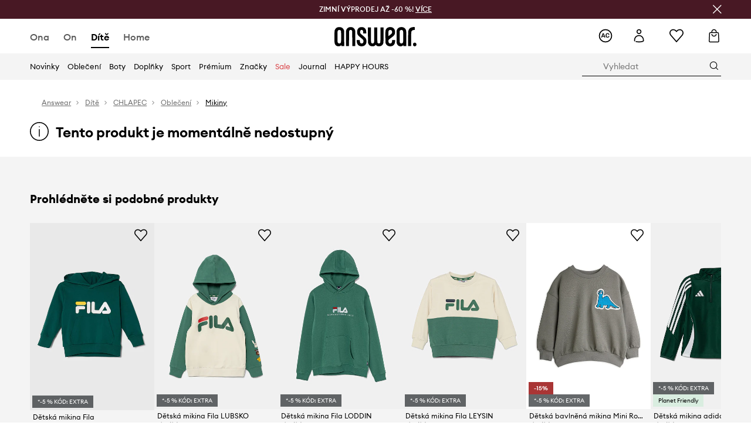

--- FILE ---
content_type: text/html; charset=utf-8
request_url: https://answear.cz/p/detska-mikina-fila-zelena-barva-s-kapuci-s-potiskem-913958
body_size: 80694
content:
<!DOCTYPE html><html lang="cs" translate="no"><style type="text/css" data-used-styles="_unmatched">main { position: relative;background: #fff;padding: 30px 0;min-height: 60vh;margin: 0 auto; }@media (min-width: 48rem) {main { min-height: 100%; }}main:empty { min-height: 100vh; }@-webkit-keyframes clockwise {
  0% {
    -webkit-transform: rotate(0deg);
            transform: rotate(0deg); }
  100% {
    -webkit-transform: rotate(360deg);
            transform: rotate(360deg); } }@keyframes clockwise {
  0% {
    -webkit-transform: rotate(0deg);
            transform: rotate(0deg); }
  100% {
    -webkit-transform: rotate(360deg);
            transform: rotate(360deg); } }@-webkit-keyframes donut-rotate {
  0% {
    -webkit-transform: rotate(0);
            transform: rotate(0); }
  50% {
    -webkit-transform: rotate(-140deg);
            transform: rotate(-140deg); }
  100% {
    -webkit-transform: rotate(0);
            transform: rotate(0); } }@keyframes donut-rotate {
  0% {
    -webkit-transform: rotate(0);
            transform: rotate(0); }
  50% {
    -webkit-transform: rotate(-140deg);
            transform: rotate(-140deg); }
  100% {
    -webkit-transform: rotate(0);
            transform: rotate(0); } }@keyframes MobileAppPromotionWidget__fadeIn__wpIFZ{from{opacity:0;transform:translateY(10px)}to{opacity:1;transform:translateY(0)}}@keyframes Router__loading__h9ThG{to{opacity:0}}@keyframes Router__loadingTopBar__diOn7{to{width:100vw}}@keyframes NewLoader__rotation__2nGha{0%{transform:rotate(0deg)}100%{transform:rotate(360deg)}}@-moz-document url-prefix(){.FullCart__backBox__w8XCF:before{display:inline-block}}h1,h2,h3 { font-weight: 600;color: #000; }h1 { font-size: 1.25rem; }@media (min-width: 75rem) {h1 { font-size: 1.5rem; }}h2 { font-size: 1.125rem; }@media (min-width: 75rem) {h2 { font-size: 1.25rem; }}h3 { font-size: 1.125rem; }@media (min-width: 75rem) {h3 { font-size: 1.25rem; }}h4,h5,h6 { margin: 0;font-weight: 600; }h4 { font-size: 1rem;color: #000; }@media (min-width: 75rem) {h4 { font-size: 1.125rem; }}h5 { font-size: .875rem;color: #000; }@media (min-width: 75rem) {h5 { font-size: 1rem; }}h6 { font-size: .875rem;color: #000; }@keyframes BannerAreaSlider__progressBar__npSIo{0%{width:0}25%{width:25%}50%{width:50%}75%{width:75%}100%{width:100%}}@keyframes CookiesConsentPopUp__cookie-fade-in__4KGhp{from{transform:translateY(100%)}to{transform:translateY(0)}}@-moz-document url-prefix(){.FullCart__backBox__emCLZ:before{display:inline-block}}@keyframes PageRowsTemplate__progressBar__eL6nD{0%{width:0}25%{width:25%}50%{width:50%}75%{width:75%}100%{width:100%}}@keyframes PageRowsTemplate__progressBar__eL6nD{0%{width:0}25%{width:25%}50%{width:50%}75%{width:75%}100%{width:100%}}</style><head><meta charSet="utf-8"/><meta name="viewport" content="width=device-width, initial-scale=1, shrink-to-fit=no"/><link rel="preload" as="image" href="https://cdn.ans-media.com/assets/front/multi/static/images/logoAnswear.svg?v=2" crossorigin=""/><meta property="al:web:should_fallback" content="false"/><meta property="al:android:package" content="com.answear.app.new"/><meta property="al:android:app_name" content="Answear"/><meta property="al:ios:url" content="answear://applinks"/><meta property="al:ios:app_store_id" content="1500890927"/><meta property="al:ios:app_name" content="Answear"/><meta property="og:type" content="website"/><link rel="apple-touch-icon" sizes="57x57" href="/ans/apple-icon-57x57.png"/><link rel="apple-touch-icon" sizes="60x60" href="/ans/apple-icon-60x60.png"/><link rel="apple-touch-icon" sizes="72x72" href="/ans/apple-icon-72x72.png"/><link rel="apple-touch-icon" sizes="76x76" href="/ans/apple-icon-76x76.png"/><link rel="apple-touch-icon" sizes="114x114" href="/ans/apple-icon-114x114.png"/><link rel="apple-touch-icon" sizes="120x120" href="/ans/apple-icon-120x120.png"/><link rel="apple-touch-icon" sizes="144x144" href="/ans/apple-icon-144x144.png"/><link rel="apple-touch-icon" sizes="152x152" href="/ans/apple-icon-152x152.png"/><link rel="apple-touch-icon" sizes="180x180" href="/ans/apple-icon-180x180.png"/><link rel="icon" type="image/png" sizes="192x192" href="/ans/android-icon-192x192.png"/><link rel="icon" type="image/png" sizes="32x32" href="/ans/favicon-32x32.png"/><link rel="icon" type="image/png" sizes="96x96" href="/ans/favicon-96x96.png"/><link rel="icon" type="image/png" sizes="16x16" href="/ans/favicon-16x16.png"/><link rel="manifest" href="/ans/manifest.json"/><meta name="msapplication-TileColor" content="#ffffff"/><meta name="msapplication-TileImage" content="/ans/ms-icon-144x144.png"/><meta name="theme-color" content="#ffffff"/><link rel="preconnect" href="https://answear.cz" crossorigin="anonymous"/><link rel="preconnect" href="https://img2.ans-media.com" crossorigin="use-credentials"/><link rel="preconnect" href="https://www.googletagmanager.com"/><link rel="preconnect" href="https://analytics.answear.cz"/><link rel="preconnect" href="https://cdn.luigisbox.tech"/><title>Dětská mikina Fila, barva zelená | ANSWEAR.cz</title><meta property="og:title" content="Dětská mikina Fila, barva zelená | ANSWEAR.cz"/><meta name="description" content="Dětská mikina Fila na answear.cz – Doručení i do 24 hodin, bez poplatků nad 1 500 Kč"/><meta name="robots" content="all"/><meta property="og:image" content="https://img2.ans-media.com/i/542x813/SS23-BLK014-70X_F1.jpg?v=1675067472"/><base href="https://answear.cz"/><script>window.config = {"ENABLE_COMPILER":false,"APP_VERSION":"16.18.4","APP_NAME":"front-ans","LOCALE":"cs_CZ","SHOP_ID":"CZ","BASENAME":"","OTHER_SUPPORTED_LOCALES":"{\"locales\": []}","IMG_APP_URL":"https://img2.ans-media.com","VIDEO_APP_URL":"https://img2.ans-media.com","STORAGE_APP_URL":"https://cdn.ans-media.com/assets/front","API_URL":"https://answear.cz","LUIGIS_API_URL":"https://live.luigisbox.tech","LUIGIS_CDN_URL":"https://cdn.luigisbox.tech","GTM_ID":"GTM-M3Z2R7","GTM_SRC":"https://analytics.answear.cz","HEUREKA_BADGE_ENABLED":true,"HEUREKA_SCRIPT_ENABLED":true,"NEW_PRODUCT_CARD_ENABLED":false,"NEW_PRODUCT_CARD_DESCRIPTION_ENABLED":false,"ADDITIONAL_INFO_ON_PRODUCT_CARD_ENABLED":false,"ACCOUNT_DELIVERY_ADDRESSES_ENABLED":true,"INTERNAL_SIMILAR_PRODUCTS_ENABLED":true,"AVAILABLE_MARKET_LANGUAGES":"[{\"id\":1,\"lang\":\"bg_BG\",\"label\":\"BG\",\"url\":\"https://answear.bg/\"},{\"id\":2,\"lang\":\"el_CY\",\"label\":\"CY\",\"url\":\"https://answear.com.cy/\"},{\"id\":3,\"lang\":\"cs_CZ\",\"label\":\"CZ\",\"url\":\"https://answear.cz/\"},{\"id\":4,\"lang\":\"el_GR\",\"label\":\"GR\",\"url\":\"https://answear.gr/\"},{\"id\":5,\"lang\":\"hr_HR\",\"label\":\"HR\",\"url\":\"https://answear.hr/\"},{\"id\":6,\"lang\":\"hu_HU\",\"label\":\"HU\",\"url\":\"https://answear.hu/\"},{\"id\":7,\"lang\":\"it_IT\",\"label\":\"IT\",\"url\":\"https://answear.it/\"},{\"id\":8,\"lang\":\"pl_PL\",\"label\":\"PL\",\"url\":\"https://answear.com/\"},{\"id\":9,\"lang\":\"ro_RO\",\"label\":\"RO\",\"url\":\"https://answear.ro/\"},{\"id\":10,\"lang\":\"sl_SI\",\"label\":\"SI\",\"url\":\"https://answear.si/\"},{\"id\":11,\"lang\":\"sk_SK\",\"label\":\"SK\",\"url\":\"https://answear.sk/\"},{\"id\":12,\"lang\":\"uk_UA\",\"label\":\"UA\",\"url\":\"https://answear.ua/\"},{\"id\":13,\"lang\":\"ru_UA\",\"label\":\"UA(RU)\",\"url\":\"https://answear.ua/ru\"}]","PROGRESS_BAR_INDICATOR_ENABLED":false,"AC_HISTORY_ENABLED":true,"AC_ENABLED":true,"LUIGIS_SCRIPT_ENABLED":true,"SHOW_DUTY_INFO":false,"SHOW_PRODUCT_CARD_DETAILS_ATTRIBUTES":false,"MPULSE_SCRIPT_API_KEY":"","MPULSE_DATALAYER_ENABLED":true,"LUIGIS_TRACKER_ID":"{\"cs_CZ\": \"104894-117851\"}","TRUST_MATE_SCRIPT_ID":"{\"cs_CZ\": \"cf6fdfda-3b8a-4407-b3ac-dea433e3be45\"}","OMIT_LANGUAGES":"[]","ANIMATED_LOGO":false,"LOGO_URL":"/","SITEMAP_LINK_ENABLED":true,"OUTFITS_ENABLED":true,"EXTRA_META_TAG":false,"NEWSLETTER_POPUP_MIN_ROUTES_VISITED":2,"SALOON_LOCALIZATION_ENABLED":true,"SALOON_AVAILABILITY_CHECKER_ENABLED":false,"COOKIES_MANDATORY_BUTTON_ON_POPUP_ENABLED":true,"APP_WIDGET_ENABLED":true,"INSIGHT_APP_SEC_VALIDATION_CONTENT":"","SEND_ADDITIONAL_X_JWT_TOKEN":false,"ONE_PAGE_CHECKOUT_COUNTRY_SELECT_ENABLED":false,"ACCOUNT_QR_CODE_ENABLED":false,"IS_IMAGE_SUFFIX_DISABLED":true,"PRICE_GUIDE_LINK_ENABLED":false,"BRAZE_API_KEY":"551364be-42ec-4c25-a8e8-78b3ca1988cc","BRAZE_BASE_URL":"sdk.fra-02.braze.eu","BRAZE_CONTENT_CARDS_ENABLED":true,"CHATBOT_DIXA_MESSENGER_TOKEN":"f09f83a3cb9449c7ac27fbd58867de4b","CI":false,"NODE_ENV":"production","NODE_PATH":"","PUBLIC_URL":"","ASSETS_URL":"https://cdn.ans-media.com/assets/front/multi","ENABLE_TEST_UTILS":true,"REMOVE_SOURCEMAPS_AFTER_BUILD":true,"GENERATE_SOURCEMAP":false,"BUILD_SPEED_MEASURE_SSR":false,"BUILD_SPEED_MEASURE_CLIENT":false,"NEW_WEBPACK_LOADERS":false,"ENVIRONMENT":"production","SENTRY_ENABLED":false,"SENTRY_DSN":"https://13977845708ab41dd48a1a6388cd82e6@sentry.softwear.co/3","SENTRY_SSR_DNS":"https://13977845708ab41dd48a1a6388cd82e6@sentry.softwear.co/3","SENTRY_PERFORMANCE_ENABLED":false,"SENTRY_CLIENT_SAMPLE_RATE":"0.01","SENTRY_SERVER_SAMPLE_RATE":"0.1","SENTRY_PERFORMANCE_SAMPLE_RATE":"0.2","SENTRY_REPLAY_ENABLED":false,"SENTRY_REPLAY_SAMPLE_RATE":0,"SENTRY_REPLAY_ERROR_SAMPLE_RATE":1,"SENTRY_SERVER_PROFILING_SAMPLE_RATE":0.1,"SENTRY_SERVER_JS_PROFILING_ENABLED":false,"SENTRY_BROWSER_PROFILING_ENABLED":false,"SENTRY_BROWSER_PROFILING_SAMPLE_RATE":0.1,"SENTRY_SOURCEMAPS_AUTH_TOKEN":"","SENTRY_TESTS_URLS_ENABLED":false,"SSR_REQUEST_THROTTLE_MIN":"0.2","SSR_QUEUE_LIMIT":"12","SSR_MEM_CLEAN_TIME":"10000","SSR_HTTP_TIMEOUT":"7000","SSR_FETCH_ASYNC_TIMEOUT":"9000","SSR_EXPRESS_TIMEOUT":"10000","SSR_FILTER_CONSOLE":false,"SSR_SKIP_RENDERING_RESTRICTED_PAGES":true,"SSR_RELOAD_BUNDLES_ON_REQUEST":false,"SSR_ENABLE_COMPRESSION":false,"SSR_HTTP_ERROR_CODE":500,"SSR_API_PROXY_URL":"","SSR_SIMPLE_LOGGER":false,"SSR_DISABLE_ADDITIONAL_CATEGORIES_RENDER_FOR_CRAWLER":false,"SSR_CACHE_HEADERS":false,"LUIGIS_WISHLIST_RECOMMENDATION_TYPE":"NONE","LUIGIS_CART_RECOMMENDATION_TYPE":"basket","LUIGIS_PRODUCT_PAGE_RECOMMENDATION_TYPE":"last_seen","LUIGIS_RECOMMENDATION_USER_GROUP_TYPE":"employeeEcom","LUIGIS_RECOMMENDATION_USER_GROUP_TYPES":"[]","LUIGIS_RECOMMENDATION_CLIPBOARD_BOTTOM_POSITION":false,"BUNDLE_ANALYZER_ENABLED":false,"WDYR_ENABLED":false,"SSR_LOG_REQUESTS":false,"SSR_SERVER_STATIC_FILES":false,"REPORT_WEB_VITALS":false,"CWV_REPORTER_URL":"","CWV_REPORTER_SECRET":"","CWV_REPORTER_MIN_CLS":0.03,"OSM_DEFAULT_LOCATION_LAT":"50.0800","OSM_DEFAULT_LOCATION_LONG":"14.4042","OSM_DEFAULT_ZOOM":"15","OSM_MIN_ZOOM":3,"OSM_SEARCH_LANG":"CZ","OSM_MEDICINE_PICKUP_POINT_DEFAULT_ZOOM":11,"RECAPTCHA_KEY":"6LdcI8QlAAAAAHgKSqSi9VsXczBcKr5E-E_GMET-","ENABLED_REDUX_DEVTOOLS":false,"TRACKING_IMAGE_ENABLED":true,"DISABLE_AXIOS_CACHE_FOR_ACCEPTANCE_TESTS":false,"TANSTACK_QUERY_DEVTOOLS_ENABLED":false,"GOOGLE_PLAY_FOOTER_URL":"https://play.google.com/store/apps/details?id=com.answear.app.new&referrer=utm_source%3Dcz_www%26utm_medium%3Dfooter%26anid%3Dadmob","GOOGLE_PLAY_MOBILE_WIDGET_URL":"https://play.google.com/store/apps/details?id=com.answear.app.new&referrer=utm_source%3Dcz_www%26utm_medium%3Dheader%26anid%3Dadmob","APP_STORE_FOOTER_URL":"https://apps.apple.com/us/app/answear-fashion-store/id1500890927","APP_STORE_MOBILE_WIDGET_URL":"https://apps.apple.com/us/app/answear-fashion-store/id1500890927","MED_GOOGLE_PLAY_FOOTER_URL":"","MED_APP_STORE_FOOTER_URL":"","MOBILE_APP_PROMOTION_WIDGET_URL":"","REFRESH_COOKIES_CONSENT_DATE":"","PAYMENT_ENV":"PRODUCTION","APPLE_PAY_MERCHANT_ID":"","GOOGLE_PAY_MERCHANT_ID":"BCR2DN4TY3QPXB26","EXCHANGE_CURRENCY":"","EXCHANGE_CURRENCY_LABEL":"","ANS_API_PATTERN":"","MED_API_PATTERN":"","PRM_API_PATTERN":"","RLS_API_PATTERN":"","LOCAL_DEVELOPMENT":false,"LANG":"cs_CZ"}</script><style>/* Euclid Circular A-bold-latin-ext */
@font-face {
    font-family: 'Euclid Circular A';
    font-style: normal;
    font-weight: 700;
    font-display: swap;
    src: url('https://cdn.ans-media.com/assets/front/fonts/euclid-circular-a-bold-web-xl.woff2?v=2') format('woff2');
}
/* Euclid Circular A-semibold-latin-ext */
@font-face {
    font-family: 'Euclid Circular A';
    font-style: normal;
    font-weight: 600;
    font-display: swap;
    src: url('https://cdn.ans-media.com/assets/front/fonts/euclid-circular-a-semibold-web-xl.woff2?v=2') format('woff2');
}
/* Euclid Circular A-medium-latin-ext */
@font-face {
    font-family: 'Euclid Circular A';
    font-style: normal;
    font-weight: 500;
    font-display: swap;
    src: url('https://cdn.ans-media.com/assets/front/fonts/euclid-circular-a-medium-web-xl.woff2?v=2') format('woff2');
}
/* Euclid Circular A-regular-latin-ext */
@font-face {
    font-family: 'Euclid Circular A';
    font-style: normal;
    font-weight: 400;
    font-display: swap;
    src: url('https://cdn.ans-media.com/assets/front/fonts/euclid-circular-a-regular-web-xl.woff2?v=2') format('woff2');
}</style><script type="text/javascript">
    if ('serviceWorker' in navigator) {
      navigator.serviceWorker.register('/service-worker.js');
    }
  </script><link as="style" rel="stylesheet" href="https://cdn.ans-media.com/assets/front/multi/static/css/answear-16.18.4-v3.css" integrity="sha256-KwbbUQyFwZeHR5DWkExtgw1FHZk9O5JdIHTM4v8BwmY= sha384-W/W0GkvbTw+r5S2P+92vYdq5czICv3uEQlo3qM2zR/B4VVSagC8yYIVYh4FVq/y+ sha512-4j311qGrRxrglomiVnLrVoxCk7nhBwPxUS9nAdClvWExeXd+KevyNDlZHYScqqE97JqBe52Um5iFihrFjQNwEQ==" crossorigin="anonymous"/><style type="text/css" data-used-styles="20311.175466ba3ac2a85cd163-v3.css,50931.2468f2e64e0ca8e32783-v3.css,PromotionTopBar.5185bc3044192cbf62af-v3.css">.Topbar__topBar__YRE7F { display: flex;position: relative;justify-content: center;align-self: center;align-items: center; }.Topbar__topBarContent__0tL7K { display: flex;flex-direction: row;align-items: center;justify-content: center;width: 100%;padding: 6px 15px; }@media (min-width: 75rem) {.Topbar__topBarContent__0tL7K { padding: 0 15px; }}.Topbar__topBarContentItem__OqRql { display: flex;flex-direction: row;justify-content: center;align-items: center;transition: none;text-decoration: none; }.Topbar__topBarContentItem__OqRql:first-child { justify-content: flex-start; }.Topbar__topBarContentItem__OqRql:last-child { justify-content: flex-end; }.TopBarStyles__topBar__b7R2H { background: #000;height: 44px; }@media (min-width: 75rem) {.TopBarStyles__topBar__b7R2H { height: 32px; }}.TopBarStyles__topBarLabel__WakEI { font-size: .75rem;font-weight: 400;color: #fff;line-height: 1.25rem; }@media (min-width: 75rem) {.TopBarStyles__topBarLabel__WakEI { font-size: .6875rem; }.TopBarStyles__topBarItem__qMbUX { margin: 0 32px; }}.TopBarStyles__promotionWrapper__sBpgp { height: 44px; }@media (min-width: 75rem) {.TopBarStyles__promotionWrapper__sBpgp { height: 32px; }}.TopBarStyles__promotionTitle__bPrif { font-size: .6875rem;font-weight: 500; }@media (min-width: 75rem) {.TopBarStyles__promotionTitle__bPrif { font-size: .75rem; }}.PromotionTopBar__promotion__CO\+wd { position: absolute;width: 100%;top: 0; }.PromotionTopBar__promotionWrapper__stz5Z { position: relative;display: flex; }.PromotionTopBar__promotionTitle__4oskB { line-height: 1.25rem;display: flex;flex: 1;justify-content: flex-start;align-items: center; }.PromotionTopBar__promotionTitle__4oskB a { text-decoration: none; }@media (min-width: 75rem) {.PromotionTopBar__promotionTitle__4oskB { justify-content: center; }}</style><script>window.__PRELOADED_STATE__ = {"appConfig":{"mobile":{"isInMobileView":false,"isInTabletView":false,"isMobileDevice":false,"isAndroidDevice":false,"isIOSDevice":false},"layoutConfig":{"layoutType":1},"seo":{"title":"Dětská mikina Fila, barva zelená | ANSWEAR.cz","description":"Dětská mikina Fila na answear.cz – Doručení i do 24 hodin, bez poplatků nad 1 500 Kč","noindex":false,"header":null,"ogImage":"https://img2.ans-media.com/i/542x813/SS23-BLK014-70X_F1.jpg?v=1675067472"},"topBanner":{"isVisible":false},"customNotifications":{"main_product_list":[],"cart":[{"title":"ZIMNÍ VÝPRODEJ AŽ -60 %! [VÍCE ZDE]","background":"#ffcd00","url":"https://answear.cz/s/zimni-vyprodej","urlTargetBlank":false}],"contact_site":[],"help_site":[],"login_checkout":[],"login_account":[]},"appSetup":{"appSetupCompleted":true,"isCrawlerBot":true,"hasAcceptedAllCookies":false,"hasCookiePopUpOpened":false,"shouldShowCookieBar":false,"appLocationOrigin":"https://answear.cz","appLocationPathname":"/p/detska-mikina-fila-zelena-barva-s-kapuci-s-potiskem-913958","appLocationQueryParams":{},"selectedHomepage":"child","shouldShowAppWidget":true,"shouldShowPromotionBar":true,"rehydrated":false},"appUserAgent":{"isSafariBrowser":false},"responseState":{"isResponseSuccess":true,"serverHttpStatus":null,"redirectUrl":null},"global":{"scrolledBottom":false,"themeName":null}},"products":{"ware":{"list":[],"filters":[],"pagingInit":false,"isLoading":false,"isSingleColumnView":false,"searchPerformed":false,"totalCount":0,"areFavouritesProcessing":false,"pseudocategory":null,"seoCmsPage":null,"popularBrands":null,"productBrand":null,"numberOfItem":12,"seoMetaTags":{},"subcategoriesTree":null,"selectedCategoriesNames":[],"isProductListEmpty":false,"isPresalePseudo":false},"paging":{"reload":false,"category":"","page":1,"productsPerPage":80,"sort":"popularity","queryString":"","sortingProperties":[],"filters":{}}},"auth":{"isAuthenticated":null,"isRegistering":false},"favourites":{"ware":{"count":0,"isProcessing":false}},"formSchemas":{"dynamicForms":{"loadingSchemas":[],"schemas":{},"regions":{"region":"","hasRegionChanged":false}}},"notifications":{"ware":{"items":[]}},"dataLayer":{"userDetails":{"userType":""},"clipboardDataLayer":{"favouritesId":[],"isLoading":false},"pageRowsDataLayer":{"pageRowsItems":[],"sliderProducts":[],"extendedSliderProducts":[]},"productsDataLayer":{"products":[],"categories":{"pageCategory1":"","pageCategory2":"","pageCategory3":"","pageCategory4":"","pageCategory5":""},"pageType":""},"ssrDataLayer":{"dataLayersToSend":[]}}}; window.__PRELOADED_PROMISES__ = {"cache-front-ans-CZ-3.30/config-cs_CZ:-:-":{"internal":{"giftCardEnabled":true,"investorClubEnabled":false,"referralProgramEnabled":false,"purchaseForRegisteredOnlyEnabled":true,"purchaseReturnEnabled":true,"buyTheLookEnabled":true,"productRatingEnabled":true},"integration":{"brazeEnabled":true,"luigisBoxEnabled":true,"luigisBoxRecommendationsEnabled":false},"minimalPrice":{"show":true,"showPercentageAndPriceColor":true,"displayType":"full"},"checkout":{"hasAbroadDelivery":false,"invoiceEnabled":false,"salesDocumentEnabled":true,"discountsOnInvoiceEnabled":true},"signIn":{"facebook":"2054543361437868","appleId":"pl.answear.app","google":"203397110469-17gtasq4k0p1r6dao05uf9j8vmhs1qtb.apps.googleusercontent.com"},"premiumProgram":{"silver":{"threshold":6000,"discount":"10 %"},"gold":{"threshold":30000,"discount":"15 %"},"platinum":{"threshold":60000,"discount":"20 %"}},"success":true,"status":200},"cache-front-ans-CZ-3.30/menu-desktop-cs_CZ:-:-":{"data":[{"label":"Ona","type":"baseItem","frontId":"FEMALE","options":{"urlType":"mainPageFemale"},"items":[{"label":"Novinky","type":"baseItem","frontId":"NEWIN","options":{"urlType":"newInFemale","dedicatedLink":"https://answear.cz/s/novinky-menu/ona"},"items":[]},{"label":"Hlavní stránka","type":"baseItem","frontId":"PROMOTION","options":{"urlType":"mainPageFemale","showOnlyOnMobile":true},"items":[]},{"label":"Oblečení","slug":"ona/obleceni","frontId":"CLOTHES","id":7,"type":"categoryItem","options":[],"items":[{"label":"KATEGORIE","type":"categoryRoot","options":[],"items":[{"label":"Bundy","slug":"ona/obleceni/bundy","id":52,"type":"categoryItem","options":[],"items":[]},{"label":"Džíny","slug":"ona/obleceni/dziny","id":44,"type":"categoryItem","options":[],"items":[]},{"label":"Halenky a košile","slug":"ona/obleceni/halenky-a-kosile","id":553,"type":"categoryItem","options":[],"items":[]},{"label":"Kabáty","slug":"ona/obleceni/kabaty","id":1418,"type":"categoryItem","options":[],"items":[]},{"label":"Kalhoty a legíny","slug":"ona/obleceni/kalhoty-a-leginy","id":14,"type":"categoryItem","options":[],"items":[]},{"label":"Mikiny","slug":"ona/obleceni/mikiny","id":8,"type":"categoryItem","options":[],"items":[]},{"label":"Overaly","slug":"ona/obleceni/overaly","id":63,"type":"categoryItem","options":[],"items":[]},{"label":"Plavky","slug":"ona/obleceni/plavky","id":378,"type":"categoryItem","options":[],"items":[]},{"label":"Saka","slug":"ona/obleceni/saka","id":547,"type":"categoryItem","options":[],"items":[]},{"label":"Soupravy","slug":"ona/obleceni/soupravy","id":492,"type":"categoryItem","options":[],"items":[]},{"label":"Spodní prádlo","slug":"ona/obleceni/spodni-pradlo","id":81,"type":"categoryItem","options":[],"items":[]},{"label":"Sukně","slug":"ona/obleceni/sukne","id":555,"type":"categoryItem","options":[],"items":[]},{"label":"Svetry","slug":"ona/obleceni/svetry","id":65,"type":"categoryItem","options":[],"items":[]},{"label":"Šortky","slug":"ona/obleceni/sortky","id":21,"type":"categoryItem","options":[],"items":[]},{"label":"Šaty","slug":"ona/obleceni/saty","id":19,"type":"categoryItem","options":[],"items":[]},{"label":"Technické spodní prádlo","slug":"ona/obleceni/technicke-spodni-pradlo","id":1238,"type":"categoryItem","options":[],"items":[]},{"label":"Topy a trička","slug":"ona/obleceni/topy-a-tricka","id":25,"type":"categoryItem","options":[],"items":[]},{"label":"Ponožky","slug":"ona/obleceni/ponozky","id":1428,"type":"categoryItem","options":[],"items":[]},{"label":"Péče o oblečení","slug":"ona/obleceni/pece-o-obleceni","id":1480,"type":"categoryItem","options":[],"items":[]},{"label":"Zobrazit vše","slug":"ona/obleceni","id":7,"type":"categoryItem","options":{"isViewAllLink":true},"items":[]}]},{"label":"DOPORUČENÉ","type":"recommendedSectionItem","options":[],"items":[{"label":"Bestsellery","url":"https://answear.cz/s/bestsellery?pohlav%C3%AD=%C5%BDena","type":"rawUrlItem","options":{"targetBlank":false},"items":[]},{"label":"Active store","url":"https://answear.cz/s/active-store?pohlav%C3%AD=%C5%BDena&sort=popularity","type":"rawUrlItem","options":{"targetBlank":false},"items":[]},{"label":"Outdoor","url":"https://answear.cz/s/outdoor?pohlav%C3%AD=%C5%BDena&sort=popularity","type":"rawUrlItem","options":{"targetBlank":false},"items":[]},{"label":"Prémium","url":"https://answear.cz/premium/ona?pravidelny=1","type":"rawUrlItem","options":{"targetBlank":false},"items":[]}]},{"label":"","type":"bannerSectionItem","options":[],"items":[{"label":".","url":"https://answear.cz/m/sisley/ona","imagePath":"https://img2.ans-media.com/cz/cms/menu-picture/60-693eddcee01863.10200122","type":"bannerItem","options":{"targetBlank":false,"linkColor":"#ffffff","sponsored":null},"items":[]},{"label":".","url":"https://answear.cz/m/guess/ona","imagePath":"https://img2.ans-media.com/cz/cms/menu-picture/59-693eddf462e408.84293341","type":"bannerItem","options":{"targetBlank":false,"linkColor":"#FFFFFF","sponsored":null},"items":[]}]}]},{"label":"Boty","slug":"ona/boty","frontId":"SHOES","id":105,"type":"categoryItem","options":[],"items":[{"label":"KATEGORIE","type":"categoryRoot","options":[],"items":[{"label":"Baleríny","slug":"ona/boty/baleriny","id":119,"type":"categoryItem","options":[],"items":[]},{"label":"Espadrilky","slug":"ona/boty/espadrilky","id":137,"type":"categoryItem","options":[],"items":[]},{"label":"Holínky","slug":"ona/boty/holinky","id":163,"type":"categoryItem","options":[],"items":[]},{"label":"Kotníkové boty","slug":"ona/boty/kotnikove-boty","id":106,"type":"categoryItem","options":[],"items":[]},{"label":"Kozačky","slug":"ona/boty/kozacky","id":1422,"type":"categoryItem","options":[],"items":[]},{"label":"Lodičky","slug":"ona/boty/lodicky","id":135,"type":"categoryItem","options":[],"items":[]},{"label":"Mokasíny a polobotky","slug":"ona/boty/mokasiny-a-polobotky","id":113,"type":"categoryItem","options":[],"items":[]},{"label":"Trekingová obuv","slug":"ona/boty/trekingova-obuv","id":204,"type":"categoryItem","options":[],"items":[]},{"label":"Papuče","slug":"ona/boty/papuce","id":330,"type":"categoryItem","options":[],"items":[]},{"label":"Péče o obuv","slug":"ona/boty/pece-o-obuv","id":697,"type":"categoryItem","options":[],"items":[]},{"label":"Sandály a pantofle","slug":"ona/boty/sandaly-a-pantofle","id":122,"type":"categoryItem","options":[],"items":[]},{"label":"Sněhule","slug":"ona/boty/snehule","id":545,"type":"categoryItem","options":[],"items":[]},{"label":"Tenisky a kecky","slug":"ona/boty/tenisky-a-kecky","id":115,"type":"categoryItem","options":[],"items":[]},{"label":"Sneakers boty","slug":"ona/boty/sneakers-boty","id":1593,"type":"categoryItem","options":[],"items":[]},{"label":"Obuv na sport","slug":"ona/boty/obuv-na-sport","id":1595,"type":"categoryItem","options":[],"items":[]},{"label":"Zobrazit vše","slug":"ona/boty","id":105,"type":"categoryItem","options":{"isViewAllLink":true},"items":[]}]},{"label":"DOPORUČENÉ","type":"recommendedSectionItem","options":[],"items":[{"label":"Bestsellery","url":"https://answear.cz/s/bestsellery?pohlav%C3%AD=%C5%BDena","type":"rawUrlItem","options":{"targetBlank":false},"items":[]},{"label":"Active store","url":"https://answear.cz/s/active-store?pohlav%C3%AD=%C5%BDena&sort=popularity","type":"rawUrlItem","options":{"targetBlank":false},"items":[]},{"label":"Outdoor","url":"https://answear.cz/s/outdoor?pohlav%C3%AD=%C5%BDena&sort=popularity","type":"rawUrlItem","options":{"targetBlank":false},"items":[]},{"label":"Prémium","url":"https://answear.cz/premium/ona?pravidelny=1","type":"rawUrlItem","options":{"targetBlank":false},"items":[]}]},{"label":"","type":"bannerSectionItem","options":[],"items":[{"label":".","url":"https://answear.cz/m/moon-boot/ona","imagePath":"https://img2.ans-media.com/cz/cms/menu-picture/78-693edeaee76161.99238364","type":"bannerItem","options":{"targetBlank":false,"linkColor":"#FFFFFF","sponsored":null},"items":[]},{"label":".","url":"https://answear.cz/m/blundstone/ona","imagePath":"https://img2.ans-media.com/cz/cms/menu-picture/61-693ede3212f3c6.90721950","type":"bannerItem","options":{"targetBlank":false,"linkColor":"#ffffff","sponsored":null},"items":[]}]}]},{"label":"Doplňky","slug":"ona/doplnky","frontId":"ACCESSORIES","id":30,"type":"categoryItem","options":[],"items":[{"label":"KATEGORIE","type":"categoryRoot","options":[],"items":[{"label":"Batohy","slug":"ona/doplnky/batohy","id":94,"type":"categoryItem","options":[],"items":[]},{"label":"Bižuterie","slug":"ona/doplnky/bizuterie","id":38,"type":"categoryItem","options":[],"items":[]},{"label":"Brýle","slug":"ona/doplnky/bryle","id":89,"type":"categoryItem","options":[],"items":[]},{"label":"Čepice a klobouky","slug":"ona/doplnky/cepice-a-klobouky","id":50,"type":"categoryItem","options":[],"items":[]},{"label":"Deštníky","slug":"ona/doplnky/destniky","id":211,"type":"categoryItem","options":[],"items":[]},{"label":"Hodinky","slug":"ona/doplnky/hodinky","id":173,"type":"categoryItem","options":[],"items":[]},{"label":"Kabelky","slug":"ona/doplnky/kabelky","id":36,"type":"categoryItem","options":[],"items":[]},{"label":"Kosmetické tašky","slug":"ona/doplnky/kosmeticke-tasky","id":432,"type":"categoryItem","options":[],"items":[]},{"label":"Láhve a termosky","slug":"ona/doplnky/lahve-a-termosky","id":701,"type":"categoryItem","options":[],"items":[]},{"label":"Obaly a pouzdra","slug":"ona/doplnky/obaly-a-pouzdra","id":436,"type":"categoryItem","options":[],"items":[]},{"label":"Pásky","slug":"ona/doplnky/pasky","id":56,"type":"categoryItem","options":[],"items":[]},{"label":"Peněženky","slug":"ona/doplnky/penezenky","id":72,"type":"categoryItem","options":[],"items":[]},{"label":"Plavecké doplňky","slug":"ona/doplnky/plavecke-doplnky","id":31,"type":"categoryItem","options":[],"items":[]},{"label":"Roušky","slug":"ona/doplnky/rousky","id":632,"type":"categoryItem","options":[],"items":[]},{"label":"Rukavice","slug":"ona/doplnky/rukavice","id":96,"type":"categoryItem","options":[],"items":[]},{"label":"Sportovní vybavení","slug":"ona/doplnky/sportovni-vybaveni","id":1232,"type":"categoryItem","options":[],"items":[]},{"label":"Šály a šátky","slug":"ona/doplnky/saly-a-satky","id":42,"type":"categoryItem","options":[],"items":[]},{"label":"Tašky a kufry","slug":"ona/doplnky/tasky-a-kufry","id":140,"type":"categoryItem","options":[],"items":[]},{"label":"Outdoor a turistika","slug":"ona/doplnky/outdoor-a-turistika","id":1484,"type":"categoryItem","options":[],"items":[]},{"label":"Zobrazit vše","slug":"ona/doplnky","id":30,"type":"categoryItem","options":{"isViewAllLink":true},"items":[]}]},{"label":"DOPORUČENÉ","type":"recommendedSectionItem","options":[],"items":[{"label":"Bestsellery","url":"https://answear.cz/s/bestsellery?pohlav%C3%AD=%C5%BDena","type":"rawUrlItem","options":{"targetBlank":false},"items":[]},{"label":"Active store","url":"https://answear.cz/s/active-store?pohlav%C3%AD=%C5%BDena&sort=popularity","type":"rawUrlItem","options":{"targetBlank":false},"items":[]},{"label":"Outdoor","url":"https://answear.cz/s/outdoor?pohlav%C3%AD=%C5%BDena&sort=popularity","type":"rawUrlItem","options":{"targetBlank":false},"items":[]},{"label":"Prémium","url":"https://answear.cz/premium/ona?pravidelny=1","type":"rawUrlItem","options":{"targetBlank":false},"items":[]}]},{"label":"","type":"bannerSectionItem","options":[],"items":[{"label":",","url":"https://answear.cz/m/tommy-hilfiger/ona/doplnky","imagePath":"https://img2.ans-media.com/cz/cms/menu-picture/79-693edf20dcdca4.71252402","type":"bannerItem","options":{"targetBlank":false,"linkColor":"#FFFFFF","sponsored":null},"items":[]},{"label":".","url":"https://answear.cz/m/coccinelle/ona/doplnky","imagePath":"https://img2.ans-media.com/cz/cms/menu-picture/62-693edefd61c313.56970550","type":"bannerItem","options":{"targetBlank":false,"linkColor":"#ffffff","sponsored":null},"items":[]}]}]},{"label":"Sport","type":"baseItem","frontId":"SPORT","options":{"urlType":"sportFemale"},"items":[{"label":"Hlavní stránka","type":"baseItem","frontId":"PROMOTION","options":{"urlType":"sportFemale","showOnlyOnMobile":true},"items":[]},{"label":"Oblečení","type":"baseItem","options":[],"items":[{"label":"Bundy","slug":"ona/obleceni/bundy","id":52,"type":"categoryItem","options":{"isSportLink":true},"items":[]},{"label":"Džíny","slug":"ona/obleceni/dziny","id":44,"type":"categoryItem","options":{"isSportLink":true},"items":[]},{"label":"Halenky a košile","slug":"ona/obleceni/halenky-a-kosile","id":553,"type":"categoryItem","options":{"isSportLink":true},"items":[]},{"label":"Kabáty","slug":"ona/obleceni/kabaty","id":1418,"type":"categoryItem","options":{"isSportLink":true},"items":[]},{"label":"Kalhoty a legíny","slug":"ona/obleceni/kalhoty-a-leginy","id":14,"type":"categoryItem","options":{"isSportLink":true},"items":[]},{"label":"Mikiny","slug":"ona/obleceni/mikiny","id":8,"type":"categoryItem","options":{"isSportLink":true},"items":[]},{"label":"Overaly","slug":"ona/obleceni/overaly","id":63,"type":"categoryItem","options":{"isSportLink":true},"items":[]},{"label":"Plavky","slug":"ona/obleceni/plavky","id":378,"type":"categoryItem","options":{"isSportLink":true},"items":[]},{"label":"Saka","slug":"ona/obleceni/saka","id":547,"type":"categoryItem","options":{"isSportLink":true},"items":[]},{"label":"Soupravy","slug":"ona/obleceni/soupravy","id":492,"type":"categoryItem","options":{"isSportLink":true},"items":[]},{"label":"Spodní prádlo","slug":"ona/obleceni/spodni-pradlo","id":81,"type":"categoryItem","options":{"isSportLink":true},"items":[]},{"label":"Sukně","slug":"ona/obleceni/sukne","id":555,"type":"categoryItem","options":{"isSportLink":true},"items":[]},{"label":"Svetry","slug":"ona/obleceni/svetry","id":65,"type":"categoryItem","options":{"isSportLink":true},"items":[]},{"label":"Šortky","slug":"ona/obleceni/sortky","id":21,"type":"categoryItem","options":{"isSportLink":true},"items":[]},{"label":"Šaty","slug":"ona/obleceni/saty","id":19,"type":"categoryItem","options":{"isSportLink":true},"items":[]},{"label":"Technické spodní prádlo","slug":"ona/obleceni/technicke-spodni-pradlo","id":1238,"type":"categoryItem","options":{"isSportLink":true},"items":[]},{"label":"Topy a trička","slug":"ona/obleceni/topy-a-tricka","id":25,"type":"categoryItem","options":{"isSportLink":true},"items":[]},{"label":"Ponožky","slug":"ona/obleceni/ponozky","id":1428,"type":"categoryItem","options":{"isSportLink":true},"items":[]},{"label":"Zobrazit vše","slug":"ona/obleceni","id":7,"type":"categoryItem","options":{"isSportLink":true,"isViewAllLink":true},"items":[]}]},{"label":"Boty","type":"baseItem","options":[],"items":[{"label":"Baleríny","slug":"ona/boty/baleriny","id":119,"type":"categoryItem","options":{"isSportLink":true},"items":[]},{"label":"Holínky","slug":"ona/boty/holinky","id":163,"type":"categoryItem","options":{"isSportLink":true},"items":[]},{"label":"Kotníkové boty","slug":"ona/boty/kotnikove-boty","id":106,"type":"categoryItem","options":{"isSportLink":true},"items":[]},{"label":"Trekingová obuv","slug":"ona/boty/trekingova-obuv","id":204,"type":"categoryItem","options":{"isSportLink":true},"items":[]},{"label":"Papuče","slug":"ona/boty/papuce","id":330,"type":"categoryItem","options":{"isSportLink":true},"items":[]},{"label":"Péče o obuv","slug":"ona/boty/pece-o-obuv","id":697,"type":"categoryItem","options":{"isSportLink":true},"items":[]},{"label":"Sandály a pantofle","slug":"ona/boty/sandaly-a-pantofle","id":122,"type":"categoryItem","options":{"isSportLink":true},"items":[]},{"label":"Sněhule","slug":"ona/boty/snehule","id":545,"type":"categoryItem","options":{"isSportLink":true},"items":[]},{"label":"Tenisky a kecky","slug":"ona/boty/tenisky-a-kecky","id":115,"type":"categoryItem","options":{"isSportLink":true},"items":[]},{"label":"Sneakers boty","slug":"ona/boty/sneakers-boty","id":1593,"type":"categoryItem","options":{"isSportLink":true},"items":[]},{"label":"Obuv na sport","slug":"ona/boty/obuv-na-sport","id":1595,"type":"categoryItem","options":{"isSportLink":true},"items":[]},{"label":"Zobrazit vše","slug":"ona/boty","id":105,"type":"categoryItem","options":{"isSportLink":true,"isViewAllLink":true},"items":[]}]},{"label":"Doplňky","type":"baseItem","options":[],"items":[{"label":"Batohy","slug":"ona/doplnky/batohy","id":94,"type":"categoryItem","options":{"isSportLink":true},"items":[]},{"label":"Bižuterie","slug":"ona/doplnky/bizuterie","id":38,"type":"categoryItem","options":{"isSportLink":true},"items":[]},{"label":"Brýle","slug":"ona/doplnky/bryle","id":89,"type":"categoryItem","options":{"isSportLink":true},"items":[]},{"label":"Čepice a klobouky","slug":"ona/doplnky/cepice-a-klobouky","id":50,"type":"categoryItem","options":{"isSportLink":true},"items":[]},{"label":"Kabelky","slug":"ona/doplnky/kabelky","id":36,"type":"categoryItem","options":{"isSportLink":true},"items":[]},{"label":"Kosmetické tašky","slug":"ona/doplnky/kosmeticke-tasky","id":432,"type":"categoryItem","options":{"isSportLink":true},"items":[]},{"label":"Láhve a termosky","slug":"ona/doplnky/lahve-a-termosky","id":701,"type":"categoryItem","options":{"isSportLink":true},"items":[]},{"label":"Obaly a pouzdra","slug":"ona/doplnky/obaly-a-pouzdra","id":436,"type":"categoryItem","options":{"isSportLink":true},"items":[]},{"label":"Pásky","slug":"ona/doplnky/pasky","id":56,"type":"categoryItem","options":{"isSportLink":true},"items":[]},{"label":"Peněženky","slug":"ona/doplnky/penezenky","id":72,"type":"categoryItem","options":{"isSportLink":true},"items":[]},{"label":"Plavecké doplňky","slug":"ona/doplnky/plavecke-doplnky","id":31,"type":"categoryItem","options":{"isSportLink":true},"items":[]},{"label":"Rukavice","slug":"ona/doplnky/rukavice","id":96,"type":"categoryItem","options":{"isSportLink":true},"items":[]},{"label":"Sportovní vybavení","slug":"ona/doplnky/sportovni-vybaveni","id":1232,"type":"categoryItem","options":{"isSportLink":true},"items":[]},{"label":"Šály a šátky","slug":"ona/doplnky/saly-a-satky","id":42,"type":"categoryItem","options":{"isSportLink":true},"items":[]},{"label":"Tašky a kufry","slug":"ona/doplnky/tasky-a-kufry","id":140,"type":"categoryItem","options":{"isSportLink":true},"items":[]},{"label":"Outdoor a turistika","slug":"ona/doplnky/outdoor-a-turistika","id":1484,"type":"categoryItem","options":{"isSportLink":true},"items":[]},{"label":"Zobrazit vše","slug":"ona/doplnky","id":30,"type":"categoryItem","options":{"isSportLink":true,"isViewAllLink":true},"items":[]}]},{"label":"Zobrazit vše","slug":"ona","id":6,"type":"categoryItem","options":{"isSportLink":true,"isViewAllLink":true},"items":[]},{"label":"DOPORUČENÉ","type":"recommendedSectionItem","options":[],"items":[{"label":"Bestsellery","url":"https://answear.cz/s/bestsellery?pohlav%C3%AD=%C5%BDena","type":"rawUrlItem","options":{"targetBlank":false},"items":[]},{"label":"Active store","url":"https://answear.cz/s/active-store?pohlav%C3%AD=%C5%BDena&sort=popularity","type":"rawUrlItem","options":{"targetBlank":false},"items":[]},{"label":"Outdoor","url":"https://answear.cz/s/outdoor?pohlav%C3%AD=%C5%BDena&sort=popularity","type":"rawUrlItem","options":{"targetBlank":false},"items":[]},{"label":"Prémium","url":"https://answear.cz/premium/ona?pravidelny=1","type":"rawUrlItem","options":{"targetBlank":false},"items":[]}]},{"label":"","type":"bannerSectionItem","options":[],"items":[{"label":".","url":"https://answear.cz/m/rossignol/ona","imagePath":"https://img2.ans-media.com/cz/cms/menu-picture/88-69369ed56fb151.56867344","type":"bannerItem","options":{"targetBlank":false,"linkColor":"#FFFFFF","sponsored":null},"items":[]},{"label":".","url":"https://answear.cz/m/under-armour/ona/","imagePath":"https://img2.ans-media.com/cz/cms/menu-picture/87-693edf67edba54.61102827","type":"bannerItem","options":{"targetBlank":false,"linkColor":"#FFFFFF","sponsored":null},"items":[]}]}]},{"label":"Prémium","type":"baseItem","frontId":"PREMIUM","options":{"urlType":"premiumFemale"},"items":[{"label":"Hlavní stránka","type":"baseItem","frontId":"PROMOTION","options":{"urlType":"premiumFemale","showOnlyOnMobile":true},"items":[]},{"label":"Oblečení","type":"baseItem","options":[],"items":[{"label":"Bundy","slug":"ona/obleceni/bundy","id":52,"type":"categoryItem","options":{"isPremiumLink":true},"items":[]},{"label":"Džíny","slug":"ona/obleceni/dziny","id":44,"type":"categoryItem","options":{"isPremiumLink":true},"items":[]},{"label":"Halenky a košile","slug":"ona/obleceni/halenky-a-kosile","id":553,"type":"categoryItem","options":{"isPremiumLink":true},"items":[]},{"label":"Kabáty","slug":"ona/obleceni/kabaty","id":1418,"type":"categoryItem","options":{"isPremiumLink":true},"items":[]},{"label":"Kalhoty a legíny","slug":"ona/obleceni/kalhoty-a-leginy","id":14,"type":"categoryItem","options":{"isPremiumLink":true},"items":[]},{"label":"Mikiny","slug":"ona/obleceni/mikiny","id":8,"type":"categoryItem","options":{"isPremiumLink":true},"items":[]},{"label":"Overaly","slug":"ona/obleceni/overaly","id":63,"type":"categoryItem","options":{"isPremiumLink":true},"items":[]},{"label":"Plavky","slug":"ona/obleceni/plavky","id":378,"type":"categoryItem","options":{"isPremiumLink":true},"items":[]},{"label":"Saka","slug":"ona/obleceni/saka","id":547,"type":"categoryItem","options":{"isPremiumLink":true},"items":[]},{"label":"Soupravy","slug":"ona/obleceni/soupravy","id":492,"type":"categoryItem","options":{"isPremiumLink":true},"items":[]},{"label":"Spodní prádlo","slug":"ona/obleceni/spodni-pradlo","id":81,"type":"categoryItem","options":{"isPremiumLink":true},"items":[]},{"label":"Sukně","slug":"ona/obleceni/sukne","id":555,"type":"categoryItem","options":{"isPremiumLink":true},"items":[]},{"label":"Svetry","slug":"ona/obleceni/svetry","id":65,"type":"categoryItem","options":{"isPremiumLink":true},"items":[]},{"label":"Šortky","slug":"ona/obleceni/sortky","id":21,"type":"categoryItem","options":{"isPremiumLink":true},"items":[]},{"label":"Šaty","slug":"ona/obleceni/saty","id":19,"type":"categoryItem","options":{"isPremiumLink":true},"items":[]},{"label":"Technické spodní prádlo","slug":"ona/obleceni/technicke-spodni-pradlo","id":1238,"type":"categoryItem","options":{"isPremiumLink":true},"items":[]},{"label":"Topy a trička","slug":"ona/obleceni/topy-a-tricka","id":25,"type":"categoryItem","options":{"isPremiumLink":true},"items":[]},{"label":"Ponožky","slug":"ona/obleceni/ponozky","id":1428,"type":"categoryItem","options":{"isPremiumLink":true},"items":[]},{"label":"Zobrazit vše","slug":"ona/obleceni","id":7,"type":"categoryItem","options":{"isPremiumLink":true,"isViewAllLink":true},"items":[]}]},{"label":"Boty","type":"baseItem","options":[],"items":[{"label":"Baleríny","slug":"ona/boty/baleriny","id":119,"type":"categoryItem","options":{"isPremiumLink":true},"items":[]},{"label":"Espadrilky","slug":"ona/boty/espadrilky","id":137,"type":"categoryItem","options":{"isPremiumLink":true},"items":[]},{"label":"Holínky","slug":"ona/boty/holinky","id":163,"type":"categoryItem","options":{"isPremiumLink":true},"items":[]},{"label":"Kotníkové boty","slug":"ona/boty/kotnikove-boty","id":106,"type":"categoryItem","options":{"isPremiumLink":true},"items":[]},{"label":"Kozačky","slug":"ona/boty/kozacky","id":1422,"type":"categoryItem","options":{"isPremiumLink":true},"items":[]},{"label":"Lodičky","slug":"ona/boty/lodicky","id":135,"type":"categoryItem","options":{"isPremiumLink":true},"items":[]},{"label":"Mokasíny a polobotky","slug":"ona/boty/mokasiny-a-polobotky","id":113,"type":"categoryItem","options":{"isPremiumLink":true},"items":[]},{"label":"Trekingová obuv","slug":"ona/boty/trekingova-obuv","id":204,"type":"categoryItem","options":{"isPremiumLink":true},"items":[]},{"label":"Papuče","slug":"ona/boty/papuce","id":330,"type":"categoryItem","options":{"isPremiumLink":true},"items":[]},{"label":"Péče o obuv","slug":"ona/boty/pece-o-obuv","id":697,"type":"categoryItem","options":{"isPremiumLink":true},"items":[]},{"label":"Sandály a pantofle","slug":"ona/boty/sandaly-a-pantofle","id":122,"type":"categoryItem","options":{"isPremiumLink":true},"items":[]},{"label":"Sněhule","slug":"ona/boty/snehule","id":545,"type":"categoryItem","options":{"isPremiumLink":true},"items":[]},{"label":"Tenisky a kecky","slug":"ona/boty/tenisky-a-kecky","id":115,"type":"categoryItem","options":{"isPremiumLink":true},"items":[]},{"label":"Sneakers boty","slug":"ona/boty/sneakers-boty","id":1593,"type":"categoryItem","options":{"isPremiumLink":true},"items":[]},{"label":"Obuv na sport","slug":"ona/boty/obuv-na-sport","id":1595,"type":"categoryItem","options":{"isPremiumLink":true},"items":[]},{"label":"Zobrazit vše","slug":"ona/boty","id":105,"type":"categoryItem","options":{"isPremiumLink":true,"isViewAllLink":true},"items":[]}]},{"label":"Doplňky","type":"baseItem","options":[],"items":[{"label":"Batohy","slug":"ona/doplnky/batohy","id":94,"type":"categoryItem","options":{"isPremiumLink":true},"items":[]},{"label":"Bižuterie","slug":"ona/doplnky/bizuterie","id":38,"type":"categoryItem","options":{"isPremiumLink":true},"items":[]},{"label":"Brýle","slug":"ona/doplnky/bryle","id":89,"type":"categoryItem","options":{"isPremiumLink":true},"items":[]},{"label":"Čepice a klobouky","slug":"ona/doplnky/cepice-a-klobouky","id":50,"type":"categoryItem","options":{"isPremiumLink":true},"items":[]},{"label":"Deštníky","slug":"ona/doplnky/destniky","id":211,"type":"categoryItem","options":{"isPremiumLink":true},"items":[]},{"label":"Hodinky","slug":"ona/doplnky/hodinky","id":173,"type":"categoryItem","options":{"isPremiumLink":true},"items":[]},{"label":"Kabelky","slug":"ona/doplnky/kabelky","id":36,"type":"categoryItem","options":{"isPremiumLink":true},"items":[]},{"label":"Kosmetické tašky","slug":"ona/doplnky/kosmeticke-tasky","id":432,"type":"categoryItem","options":{"isPremiumLink":true},"items":[]},{"label":"Láhve a termosky","slug":"ona/doplnky/lahve-a-termosky","id":701,"type":"categoryItem","options":{"isPremiumLink":true},"items":[]},{"label":"Obaly a pouzdra","slug":"ona/doplnky/obaly-a-pouzdra","id":436,"type":"categoryItem","options":{"isPremiumLink":true},"items":[]},{"label":"Pásky","slug":"ona/doplnky/pasky","id":56,"type":"categoryItem","options":{"isPremiumLink":true},"items":[]},{"label":"Peněženky","slug":"ona/doplnky/penezenky","id":72,"type":"categoryItem","options":{"isPremiumLink":true},"items":[]},{"label":"Plavecké doplňky","slug":"ona/doplnky/plavecke-doplnky","id":31,"type":"categoryItem","options":{"isPremiumLink":true},"items":[]},{"label":"Roušky","slug":"ona/doplnky/rousky","id":632,"type":"categoryItem","options":{"isPremiumLink":true},"items":[]},{"label":"Rukavice","slug":"ona/doplnky/rukavice","id":96,"type":"categoryItem","options":{"isPremiumLink":true},"items":[]},{"label":"Sportovní vybavení","slug":"ona/doplnky/sportovni-vybaveni","id":1232,"type":"categoryItem","options":{"isPremiumLink":true},"items":[]},{"label":"Šály a šátky","slug":"ona/doplnky/saly-a-satky","id":42,"type":"categoryItem","options":{"isPremiumLink":true},"items":[]},{"label":"Tašky a kufry","slug":"ona/doplnky/tasky-a-kufry","id":140,"type":"categoryItem","options":{"isPremiumLink":true},"items":[]},{"label":"Outdoor a turistika","slug":"ona/doplnky/outdoor-a-turistika","id":1484,"type":"categoryItem","options":{"isPremiumLink":true},"items":[]},{"label":"Zobrazit vše","slug":"ona/doplnky","id":30,"type":"categoryItem","options":{"isPremiumLink":true,"isViewAllLink":true},"items":[]}]},{"label":"Zobrazit vše","slug":"ona","id":6,"type":"categoryItem","options":{"isPremiumLink":true,"isViewAllLink":true},"items":[]},{"label":"DOPORUČENÉ","type":"recommendedSectionItem","options":[],"items":[{"label":"Nové značky PREMIUM","url":"https://answear.cz/s/nove-premiove-znacky?pohlav%C3%AD=%C5%BDena","type":"rawUrlItem","options":{"targetBlank":false},"items":[]},{"label":"Prémiové brýle","url":"https://answear.cz/s/bryle-premium?pohlav%C3%AD=%C5%BDena","type":"rawUrlItem","options":{"targetBlank":false},"items":[]},{"label":"Skandinávský styl","url":"https://answear.cz/s/skandinavsky-styl?pohlav%C3%AD=%C5%BDena","type":"rawUrlItem","options":{"targetBlank":false},"items":[]}]},{"label":"","type":"bannerSectionItem","options":[],"items":[{"label":".","url":"https://answear.cz/m/joop/ona","imagePath":"https://img2.ans-media.com/cz/cms/menu-picture/86-69453665af78b4.37877726","type":"bannerItem","options":{"targetBlank":false,"linkColor":"#000000","sponsored":null},"items":[]},{"label":".","url":"https://answear.cz/m/emporio-armani/ona","imagePath":"https://img2.ans-media.com/cz/cms/menu-picture/85-694536479688e6.42360487","type":"bannerItem","options":{"targetBlank":false,"linkColor":"#000000","sponsored":null},"items":[]}]}]},{"label":"Značky","type":"baseItem","frontId":"BRANDS","options":{"urlType":"brandsFemale"},"items":[{"label":"Aldo","slug":"aldo","id":66,"type":"brandItem","options":{"brandPage":null},"items":[]},{"label":"Answear.LAB","slug":"answear-lab","id":1100,"type":"brandItem","options":{"brandPage":{"categorySlug":"ona","separateLink":true}},"items":[]},{"label":"Armani Exchange","slug":"armani-exchange","id":127,"type":"brandItem","options":{"brandPage":null},"items":[]},{"label":"Balenciaga","slug":"balenciaga","id":1617,"type":"brandItem","options":{"brandPage":null},"items":[]},{"label":"Birkenstock","slug":"birkenstock","id":191,"type":"brandItem","options":{"brandPage":null},"items":[]},{"label":"BOSS","slug":"boss","id":4,"type":"brandItem","options":{"brandPage":{"categorySlug":"ona","separateLink":true}},"items":[]},{"label":"Calvin Klein","slug":"calvin-klein","id":55,"type":"brandItem","options":{"brandPage":{"categorySlug":"ona","separateLink":true}},"items":[]},{"label":"Coach","slug":"coach","id":316,"type":"brandItem","options":{"brandPage":null},"items":[]},{"label":"Crocs","slug":"crocs","id":366,"type":"brandItem","options":{"brandPage":null},"items":[]},{"label":"Desigual","slug":"desigual","id":390,"type":"brandItem","options":{"brandPage":null},"items":[]},{"label":"Diesel","slug":"diesel","id":9,"type":"brandItem","options":{"brandPage":null},"items":[]},{"label":"Emporio Armani","slug":"emporio-armani","id":427,"type":"brandItem","options":{"brandPage":{"categorySlug":"ona","separateLink":true}},"items":[]},{"label":"Fjallraven","slug":"fjallraven","id":2022,"type":"brandItem","options":{"brandPage":null},"items":[]},{"label":"Gant","slug":"gant","id":473,"type":"brandItem","options":{"brandPage":null},"items":[]},{"label":"Geox","slug":"geox","id":480,"type":"brandItem","options":{"brandPage":null},"items":[]},{"label":"Guess","slug":"guess","id":499,"type":"brandItem","options":{"brandPage":{"categorySlug":"ona","separateLink":true}},"items":[]},{"label":"Havaianas","slug":"havaianas","id":512,"type":"brandItem","options":{"brandPage":null},"items":[]},{"label":"HUGO","slug":"hugo","id":1123,"type":"brandItem","options":{"brandPage":{"categorySlug":"ona","separateLink":true}},"items":[]},{"label":"Ipanema","slug":"ipanema","id":554,"type":"brandItem","options":{"brandPage":null},"items":[]},{"label":"Joop!","slug":"joop","id":574,"type":"brandItem","options":{"brandPage":null},"items":[]},{"label":"Joseph Ribkoff","slug":"joseph-ribkoff","id":2205,"type":"brandItem","options":{"brandPage":null},"items":[]},{"label":"Karl Lagerfeld","slug":"karl-lagerfeld","id":583,"type":"brandItem","options":{"brandPage":{"categorySlug":"ona","separateLink":true}},"items":[]},{"label":"Lauren Ralph Lauren","slug":"lauren-ralph-lauren","id":603,"type":"brandItem","options":{"brandPage":{"categorySlug":"ona","separateLink":false}},"items":[]},{"label":"Liu Jo","slug":"liu-jo","id":630,"type":"brandItem","options":{"brandPage":null},"items":[]},{"label":"Liviana Conti","slug":"liviana-conti","id":1248,"type":"brandItem","options":{"brandPage":null},"items":[]},{"label":"Marc O'Polo","slug":"marc-opolo","id":651,"type":"brandItem","options":{"brandPage":{"categorySlug":"ona","separateLink":false}},"items":[]},{"label":"Marciano by Guess","slug":"marciano-by-guess","id":655,"type":"brandItem","options":{"brandPage":null},"items":[]},{"label":"Medicine","slug":"medicine","id":32,"type":"brandItem","options":{"brandPage":{"categorySlug":"ona","separateLink":true}},"items":[]},{"label":"Moon Boot","slug":"moon-boot","id":694,"type":"brandItem","options":{"brandPage":null},"items":[]},{"label":"New Balance","slug":"new-balance","id":733,"type":"brandItem","options":{"brandPage":{"categorySlug":"ona","separateLink":true}},"items":[]},{"label":"Philipp Plein","slug":"philipp-plein","id":1569,"type":"brandItem","options":{"brandPage":null},"items":[]},{"label":"Pinko","slug":"pinko","id":791,"type":"brandItem","options":{"brandPage":null},"items":[]},{"label":"Polo Ralph Lauren","slug":"polo-ralph-lauren","id":799,"type":"brandItem","options":{"brandPage":{"categorySlug":"ona","separateLink":true}},"items":[]},{"label":"Puma","slug":"puma","id":815,"type":"brandItem","options":{"brandPage":null},"items":[]},{"label":"Swarovski","slug":"swarovski","id":1062,"type":"brandItem","options":{"brandPage":{"categorySlug":"ona","separateLink":true}},"items":[]},{"label":"Tommy Hilfiger","slug":"tommy-hilfiger","id":967,"type":"brandItem","options":{"brandPage":{"categorySlug":"ona","separateLink":true}},"items":[]},{"label":"Tommy Jeans","slug":"tommy-jeans","id":968,"type":"brandItem","options":{"brandPage":null},"items":[]},{"label":"Tous","slug":"tous","id":1567,"type":"brandItem","options":{"brandPage":null},"items":[]},{"label":"Under Armour","slug":"under-armour","id":994,"type":"brandItem","options":{"brandPage":null},"items":[]},{"label":"United Colors of Benetton","slug":"united-colors-of-benetton","id":1325,"type":"brandItem","options":{"brandPage":null},"items":[]},{"label":"Vans","slug":"vans","id":1009,"type":"brandItem","options":{"brandPage":{"categorySlug":"ona","separateLink":true}},"items":[]},{"label":"Vivobarefoot","slug":"vivobarefoot","id":2188,"type":"brandItem","options":{"brandPage":null},"items":[]},{"label":"Vogue","slug":"vogue","id":1592,"type":"brandItem","options":{"brandPage":null},"items":[]},{"label":"Zobrazit vše","type":"baseItem","options":{"isViewAllLink":true,"urlType":"brandsFemale"},"items":[]}]},{"label":"Sale","type":"baseItem","options":{"linkColor":"#da4448","urlType":"saleFemale"},"items":[{"label":"Oblečení","type":"baseItem","options":[],"items":[{"label":"Bundy","slug":"ona/obleceni/bundy","id":52,"type":"categoryItem","options":{"isSaleLink":true},"items":[]},{"label":"Džíny","slug":"ona/obleceni/dziny","id":44,"type":"categoryItem","options":{"isSaleLink":true},"items":[]},{"label":"Halenky a košile","slug":"ona/obleceni/halenky-a-kosile","id":553,"type":"categoryItem","options":{"isSaleLink":true},"items":[]},{"label":"Kabáty","slug":"ona/obleceni/kabaty","id":1418,"type":"categoryItem","options":{"isSaleLink":true},"items":[]},{"label":"Kalhoty a legíny","slug":"ona/obleceni/kalhoty-a-leginy","id":14,"type":"categoryItem","options":{"isSaleLink":true},"items":[]},{"label":"Mikiny","slug":"ona/obleceni/mikiny","id":8,"type":"categoryItem","options":{"isSaleLink":true},"items":[]},{"label":"Overaly","slug":"ona/obleceni/overaly","id":63,"type":"categoryItem","options":{"isSaleLink":true},"items":[]},{"label":"Plavky","slug":"ona/obleceni/plavky","id":378,"type":"categoryItem","options":{"isSaleLink":true},"items":[]},{"label":"Saka","slug":"ona/obleceni/saka","id":547,"type":"categoryItem","options":{"isSaleLink":true},"items":[]},{"label":"Soupravy","slug":"ona/obleceni/soupravy","id":492,"type":"categoryItem","options":{"isSaleLink":true},"items":[]},{"label":"Spodní prádlo","slug":"ona/obleceni/spodni-pradlo","id":81,"type":"categoryItem","options":{"isSaleLink":true},"items":[]},{"label":"Sukně","slug":"ona/obleceni/sukne","id":555,"type":"categoryItem","options":{"isSaleLink":true},"items":[]},{"label":"Svetry","slug":"ona/obleceni/svetry","id":65,"type":"categoryItem","options":{"isSaleLink":true},"items":[]},{"label":"Šortky","slug":"ona/obleceni/sortky","id":21,"type":"categoryItem","options":{"isSaleLink":true},"items":[]},{"label":"Šaty","slug":"ona/obleceni/saty","id":19,"type":"categoryItem","options":{"isSaleLink":true},"items":[]},{"label":"Technické spodní prádlo","slug":"ona/obleceni/technicke-spodni-pradlo","id":1238,"type":"categoryItem","options":{"isSaleLink":true},"items":[]},{"label":"Topy a trička","slug":"ona/obleceni/topy-a-tricka","id":25,"type":"categoryItem","options":{"isSaleLink":true},"items":[]},{"label":"Ponožky","slug":"ona/obleceni/ponozky","id":1428,"type":"categoryItem","options":{"isSaleLink":true},"items":[]},{"label":"Péče o oblečení","slug":"ona/obleceni/pece-o-obleceni","id":1480,"type":"categoryItem","options":{"isSaleLink":true},"items":[]},{"label":"Zobrazit vše","slug":"ona/obleceni","id":7,"type":"categoryItem","options":{"isSaleLink":true,"isViewAllLink":true},"items":[]}]},{"label":"Boty","type":"baseItem","options":[],"items":[{"label":"Baleríny","slug":"ona/boty/baleriny","id":119,"type":"categoryItem","options":{"isSaleLink":true},"items":[]},{"label":"Espadrilky","slug":"ona/boty/espadrilky","id":137,"type":"categoryItem","options":{"isSaleLink":true},"items":[]},{"label":"Holínky","slug":"ona/boty/holinky","id":163,"type":"categoryItem","options":{"isSaleLink":true},"items":[]},{"label":"Kotníkové boty","slug":"ona/boty/kotnikove-boty","id":106,"type":"categoryItem","options":{"isSaleLink":true},"items":[]},{"label":"Kozačky","slug":"ona/boty/kozacky","id":1422,"type":"categoryItem","options":{"isSaleLink":true},"items":[]},{"label":"Lodičky","slug":"ona/boty/lodicky","id":135,"type":"categoryItem","options":{"isSaleLink":true},"items":[]},{"label":"Mokasíny a polobotky","slug":"ona/boty/mokasiny-a-polobotky","id":113,"type":"categoryItem","options":{"isSaleLink":true},"items":[]},{"label":"Trekingová obuv","slug":"ona/boty/trekingova-obuv","id":204,"type":"categoryItem","options":{"isSaleLink":true},"items":[]},{"label":"Papuče","slug":"ona/boty/papuce","id":330,"type":"categoryItem","options":{"isSaleLink":true},"items":[]},{"label":"Péče o obuv","slug":"ona/boty/pece-o-obuv","id":697,"type":"categoryItem","options":{"isSaleLink":true},"items":[]},{"label":"Sandály a pantofle","slug":"ona/boty/sandaly-a-pantofle","id":122,"type":"categoryItem","options":{"isSaleLink":true},"items":[]},{"label":"Sněhule","slug":"ona/boty/snehule","id":545,"type":"categoryItem","options":{"isSaleLink":true},"items":[]},{"label":"Tenisky a kecky","slug":"ona/boty/tenisky-a-kecky","id":115,"type":"categoryItem","options":{"isSaleLink":true},"items":[]},{"label":"Sneakers boty","slug":"ona/boty/sneakers-boty","id":1593,"type":"categoryItem","options":{"isSaleLink":true},"items":[]},{"label":"Obuv na sport","slug":"ona/boty/obuv-na-sport","id":1595,"type":"categoryItem","options":{"isSaleLink":true},"items":[]},{"label":"Zobrazit vše","slug":"ona/boty","id":105,"type":"categoryItem","options":{"isSaleLink":true,"isViewAllLink":true},"items":[]}]},{"label":"Doplňky","type":"baseItem","options":[],"items":[{"label":"Batohy","slug":"ona/doplnky/batohy","id":94,"type":"categoryItem","options":{"isSaleLink":true},"items":[]},{"label":"Bižuterie","slug":"ona/doplnky/bizuterie","id":38,"type":"categoryItem","options":{"isSaleLink":true},"items":[]},{"label":"Brýle","slug":"ona/doplnky/bryle","id":89,"type":"categoryItem","options":{"isSaleLink":true},"items":[]},{"label":"Čepice a klobouky","slug":"ona/doplnky/cepice-a-klobouky","id":50,"type":"categoryItem","options":{"isSaleLink":true},"items":[]},{"label":"Deštníky","slug":"ona/doplnky/destniky","id":211,"type":"categoryItem","options":{"isSaleLink":true},"items":[]},{"label":"Hodinky","slug":"ona/doplnky/hodinky","id":173,"type":"categoryItem","options":{"isSaleLink":true},"items":[]},{"label":"Kabelky","slug":"ona/doplnky/kabelky","id":36,"type":"categoryItem","options":{"isSaleLink":true},"items":[]},{"label":"Kosmetické tašky","slug":"ona/doplnky/kosmeticke-tasky","id":432,"type":"categoryItem","options":{"isSaleLink":true},"items":[]},{"label":"Láhve a termosky","slug":"ona/doplnky/lahve-a-termosky","id":701,"type":"categoryItem","options":{"isSaleLink":true},"items":[]},{"label":"Obaly a pouzdra","slug":"ona/doplnky/obaly-a-pouzdra","id":436,"type":"categoryItem","options":{"isSaleLink":true},"items":[]},{"label":"Pásky","slug":"ona/doplnky/pasky","id":56,"type":"categoryItem","options":{"isSaleLink":true},"items":[]},{"label":"Peněženky","slug":"ona/doplnky/penezenky","id":72,"type":"categoryItem","options":{"isSaleLink":true},"items":[]},{"label":"Plavecké doplňky","slug":"ona/doplnky/plavecke-doplnky","id":31,"type":"categoryItem","options":{"isSaleLink":true},"items":[]},{"label":"Roušky","slug":"ona/doplnky/rousky","id":632,"type":"categoryItem","options":{"isSaleLink":true},"items":[]},{"label":"Rukavice","slug":"ona/doplnky/rukavice","id":96,"type":"categoryItem","options":{"isSaleLink":true},"items":[]},{"label":"Sportovní vybavení","slug":"ona/doplnky/sportovni-vybaveni","id":1232,"type":"categoryItem","options":{"isSaleLink":true},"items":[]},{"label":"Šály a šátky","slug":"ona/doplnky/saly-a-satky","id":42,"type":"categoryItem","options":{"isSaleLink":true},"items":[]},{"label":"Tašky a kufry","slug":"ona/doplnky/tasky-a-kufry","id":140,"type":"categoryItem","options":{"isSaleLink":true},"items":[]},{"label":"Outdoor a turistika","slug":"ona/doplnky/outdoor-a-turistika","id":1484,"type":"categoryItem","options":{"isSaleLink":true},"items":[]},{"label":"Zobrazit vše","slug":"ona/doplnky","id":30,"type":"categoryItem","options":{"isSaleLink":true,"isViewAllLink":true},"items":[]}]},{"label":"Zobrazit vše","slug":"ona","id":6,"type":"categoryItem","options":{"isSaleLink":true,"isViewAllLink":true},"items":[]},{"label":"DOPORUČENÉ","type":"recommendedSectionItem","options":[],"items":[{"label":"Bestsellery","url":"https://answear.cz/s/bestsellery?pohlav%C3%AD=%C5%BDena","type":"rawUrlItem","options":{"targetBlank":false},"items":[]},{"label":"Active store","url":"https://answear.cz/s/active-store?pohlav%C3%AD=%C5%BDena&sort=popularity","type":"rawUrlItem","options":{"targetBlank":false},"items":[]},{"label":"Outdoor","url":"https://answear.cz/s/outdoor?pohlav%C3%AD=%C5%BDena&sort=popularity","type":"rawUrlItem","options":{"targetBlank":false},"items":[]},{"label":"Prémium","url":"https://answear.cz/premium/ona?pravidelny=1","type":"rawUrlItem","options":{"targetBlank":false},"items":[]}]},{"label":"","type":"bannerSectionItem","options":[],"items":[]}]},{"label":"Journal","url":"https://answear.cz/blog/","type":"rawUrlItem","options":{"targetBlank":true,"linkColor":"#000000"},"items":[]},{"label":"Kabelky","url":"https://answear.cz/k/ona/doplnky/kabelky","type":"rawUrlItem","options":{"targetBlank":false,"linkColor":"#000000"},"items":[]},{"label":"HAPPY HOURS","url":"https://answear.cz/s/app-promo","type":"rawUrlItem","options":{"targetBlank":true,"linkColor":"#000000"},"items":[]}]},{"label":"On","type":"baseItem","frontId":"MALE","options":{"urlType":"mainPageMale"},"items":[{"label":"Novinky","type":"baseItem","frontId":"NEWIN","options":{"urlType":"newInMale","dedicatedLink":"https://answear.cz/s/novinky-menu/on"},"items":[]},{"label":"Hlavní stránka","type":"baseItem","frontId":"PROMOTION","options":{"urlType":"mainPageMale","showOnlyOnMobile":true},"items":[]},{"label":"Oblečení","slug":"on/obleceni","frontId":"CLOTHES","id":3,"type":"categoryItem","options":[],"items":[{"label":"KATEGORIE","type":"categoryRoot","options":[],"items":[{"label":"Bundy","slug":"on/obleceni/bundy","id":12,"type":"categoryItem","options":[],"items":[]},{"label":"Džíny","slug":"on/obleceni/dziny","id":61,"type":"categoryItem","options":[],"items":[]},{"label":"Kabáty","slug":"on/obleceni/kabaty","id":1420,"type":"categoryItem","options":[],"items":[]},{"label":"Kalhoty","slug":"on/obleceni/kalhoty","id":17,"type":"categoryItem","options":[],"items":[]},{"label":"Košile","slug":"on/obleceni/kosile","id":558,"type":"categoryItem","options":[],"items":[]},{"label":"Kraťasy","slug":"on/obleceni/kratasy","id":23,"type":"categoryItem","options":[],"items":[]},{"label":"Mikiny","slug":"on/obleceni/mikiny","id":10,"type":"categoryItem","options":[],"items":[]},{"label":"Plavky","slug":"on/obleceni/plavky","id":4,"type":"categoryItem","options":[],"items":[]},{"label":"Saka a obleky","slug":"on/obleceni/saka-a-obleky","id":70,"type":"categoryItem","options":[],"items":[]},{"label":"Soupravy a teplákové soupravy","slug":"on/obleceni/soupravy-a-teplakove-soupravy","id":495,"type":"categoryItem","options":[],"items":[]},{"label":"Spodní prádlo","slug":"on/obleceni/spodni-pradlo","id":202,"type":"categoryItem","options":[],"items":[]},{"label":"Svetry","slug":"on/obleceni/svetry","id":46,"type":"categoryItem","options":[],"items":[]},{"label":"Technické spodní prádlo","slug":"on/obleceni/technicke-spodni-pradlo","id":1221,"type":"categoryItem","options":[],"items":[]},{"label":"T-shirt a polo","slug":"on/obleceni/t-shirt-a-polo","id":28,"type":"categoryItem","options":[],"items":[]},{"label":"Ponožky","slug":"on/obleceni/ponozky","id":1431,"type":"categoryItem","options":[],"items":[]},{"label":"Péče o oblečení","slug":"on/obleceni/pece-o-obleceni","id":1482,"type":"categoryItem","options":[],"items":[]},{"label":"Zobrazit vše","slug":"on/obleceni","id":3,"type":"categoryItem","options":{"isViewAllLink":true},"items":[]}]},{"label":"DOPORUČENÉ","type":"recommendedSectionItem","options":[],"items":[{"label":"Bestsellery","url":"https://answear.cz/s/bestsellery?pohlav%C3%AD=Mu%C5%BE","type":"rawUrlItem","options":{"targetBlank":false},"items":[]},{"label":"Active store","url":"https://answear.cz/s/active-store?pohlav%C3%AD=Mu%C5%BE&sort=popularity","type":"rawUrlItem","options":{"targetBlank":false},"items":[]},{"label":"Outdoor","url":"https://answear.cz/s/outdoor?pohlav%C3%AD=Mu%C5%BE&sort=popularity","type":"rawUrlItem","options":{"targetBlank":false},"items":[]},{"label":"Prémiové novinky","url":"https://answear.cz/premium/on?pravideln%C3%BD=1","type":"rawUrlItem","options":{"targetBlank":false},"items":[]}]},{"label":"","type":"bannerSectionItem","options":[],"items":[{"label":".","url":"https://answear.cz/m/emporio-armani/on","imagePath":"https://img2.ans-media.com/cz/cms/menu-picture/71-6936a65088b801.45628590","type":"bannerItem","options":{"targetBlank":false,"linkColor":"#000000","sponsored":null},"items":[]},{"label":"BUNDY","url":"https://answear.cz/k/on/obleceni?kategorie=Bundy","imagePath":"https://img2.ans-media.com/cz/cms/menu-picture/64-68cd3a0e25e5a4.30413541","type":"bannerItem","options":{"targetBlank":false,"linkColor":"#ffffff","sponsored":null},"items":[]}]}]},{"label":"Boty","slug":"on/boty","frontId":"SHOES","id":110,"type":"categoryItem","options":[],"items":[{"label":"KATEGORIE","type":"categoryRoot","options":[],"items":[{"label":"Holínky","slug":"on/boty/holinky","id":1414,"type":"categoryItem","options":[],"items":[]},{"label":"Espadrilky","slug":"on/boty/espadrilky","id":332,"type":"categoryItem","options":[],"items":[]},{"label":"Kotníkové boty","slug":"on/boty/kotnikove-boty","id":560,"type":"categoryItem","options":[],"items":[]},{"label":"Mokasíny a polobotky","slug":"on/boty/mokasiny-a-polobotky","id":198,"type":"categoryItem","options":[],"items":[]},{"label":"Trekingová obuv","slug":"on/boty/trekingova-obuv","id":206,"type":"categoryItem","options":[],"items":[]},{"label":"Papuče","slug":"on/boty/papuce","id":334,"type":"categoryItem","options":[],"items":[]},{"label":"Péče o obuv","slug":"on/boty/pece-o-obuv","id":695,"type":"categoryItem","options":[],"items":[]},{"label":"Sandály a pantofle","slug":"on/boty/sandaly-a-pantofle","id":111,"type":"categoryItem","options":[],"items":[]},{"label":"Sněhule","slug":"on/boty/snehule","id":1230,"type":"categoryItem","options":[],"items":[]},{"label":"Tenisky a kecky","slug":"on/boty/tenisky-a-kecky","id":117,"type":"categoryItem","options":[],"items":[]},{"label":"Sneakers boty","slug":"on/boty/sneakers-boty","id":1594,"type":"categoryItem","options":[],"items":[]},{"label":"Obuv na sport","slug":"on/boty/obuv-na-sport","id":1596,"type":"categoryItem","options":[],"items":[]},{"label":"Zobrazit vše","slug":"on/boty","id":110,"type":"categoryItem","options":{"isViewAllLink":true},"items":[]}]},{"label":"DOPORUČENÉ","type":"recommendedSectionItem","options":[],"items":[{"label":"Bestsellery","url":"https://answear.cz/s/bestsellery?pohlav%C3%AD=Mu%C5%BE","type":"rawUrlItem","options":{"targetBlank":false},"items":[]},{"label":"Active store","url":"https://answear.cz/s/active-store?pohlav%C3%AD=Mu%C5%BE&sort=popularity","type":"rawUrlItem","options":{"targetBlank":false},"items":[]},{"label":"Outdoor","url":"https://answear.cz/s/outdoor?pohlav%C3%AD=Mu%C5%BE&sort=popularity","type":"rawUrlItem","options":{"targetBlank":false},"items":[]},{"label":"Prémiové novinky","url":"https://answear.cz/premium/on?pravideln%C3%BD=1","type":"rawUrlItem","options":{"targetBlank":false},"items":[]}]},{"label":"","type":"bannerSectionItem","options":[],"items":[{"label":".","url":"https://answear.cz/m/moon-boot/on/boty","imagePath":"https://img2.ans-media.com/cz/cms/menu-picture/67-6936a6989797c5.22102200","type":"bannerItem","options":{"targetBlank":false,"linkColor":"#ffffff","sponsored":null},"items":[]},{"label":".","url":"https://answear.cz/m/geox/on/boty","imagePath":"https://img2.ans-media.com/cz/cms/menu-picture/66-6936a67e93c426.45064449","type":"bannerItem","options":{"targetBlank":false,"linkColor":"#ffffff","sponsored":null},"items":[]}]}]},{"label":"Doplňky","slug":"on/doplnky","frontId":"ACCESSORIES","id":33,"type":"categoryItem","options":[],"items":[{"label":"KATEGORIE","type":"categoryRoot","options":[],"items":[{"label":"Batohy","slug":"on/doplnky/batohy","id":79,"type":"categoryItem","options":[],"items":[]},{"label":"Bižuterie","slug":"on/doplnky/bizuterie","id":84,"type":"categoryItem","options":[],"items":[]},{"label":"Brýle","slug":"on/doplnky/bryle","id":91,"type":"categoryItem","options":[],"items":[]},{"label":"Čepice a klobouky","slug":"on/doplnky/cepice-a-klobouky","id":68,"type":"categoryItem","options":[],"items":[]},{"label":"Deštníky","slug":"on/doplnky/destniky","id":366,"type":"categoryItem","options":[],"items":[]},{"label":"Hodinky","slug":"on/doplnky/hodinky","id":179,"type":"categoryItem","options":[],"items":[]},{"label":"Kosmetické tašky","slug":"on/doplnky/kosmeticke-tasky","id":434,"type":"categoryItem","options":[],"items":[]},{"label":"Kravaty a motýlky","slug":"on/doplnky/kravaty-a-motylky","id":124,"type":"categoryItem","options":[],"items":[]},{"label":"Láhve a termosky","slug":"on/doplnky/lahve-a-termosky","id":699,"type":"categoryItem","options":[],"items":[]},{"label":"Ledvinky","slug":"on/doplnky/ledvinky","id":509,"type":"categoryItem","options":[],"items":[]},{"label":"Obaly a pouzdra","slug":"on/doplnky/obaly-a-pouzdra","id":438,"type":"categoryItem","options":[],"items":[]},{"label":"Pásky","slug":"on/doplnky/pasky","id":58,"type":"categoryItem","options":[],"items":[]},{"label":"Peněženky","slug":"on/doplnky/penezenky","id":74,"type":"categoryItem","options":[],"items":[]},{"label":"Plavecké doplňky","slug":"on/doplnky/plavecke-doplnky","id":34,"type":"categoryItem","options":[],"items":[]},{"label":"Roušky","slug":"on/doplnky/rousky","id":630,"type":"categoryItem","options":[],"items":[]},{"label":"Rukavice","slug":"on/doplnky/rukavice","id":98,"type":"categoryItem","options":[],"items":[]},{"label":"Sportovní vybavení","slug":"on/doplnky/sportovni-vybaveni","id":1215,"type":"categoryItem","options":[],"items":[]},{"label":"Šály a šátky","slug":"on/doplnky/saly-a-satky","id":76,"type":"categoryItem","options":[],"items":[]},{"label":"Tašky a kufry","slug":"on/doplnky/tasky-a-kufry","id":108,"type":"categoryItem","options":[],"items":[]},{"label":"Outdoor a turistika","slug":"on/doplnky/outdoor-a-turistika","id":1485,"type":"categoryItem","options":[],"items":[]},{"label":"Zobrazit vše","slug":"on/doplnky","id":33,"type":"categoryItem","options":{"isViewAllLink":true},"items":[]}]},{"label":"DOPORUČENÉ","type":"recommendedSectionItem","options":[],"items":[{"label":"Bestsellery","url":"https://answear.cz/s/bestsellery?pohlav%C3%AD=Mu%C5%BE","type":"rawUrlItem","options":{"targetBlank":false},"items":[]},{"label":"Active store","url":"https://answear.cz/s/active-store?pohlav%C3%AD=Mu%C5%BE&sort=popularity","type":"rawUrlItem","options":{"targetBlank":false},"items":[]},{"label":"Outdoor","url":"https://answear.cz/s/outdoor?pohlav%C3%AD=Mu%C5%BE&sort=popularity","type":"rawUrlItem","options":{"targetBlank":false},"items":[]},{"label":"Prémiové novinky","url":"https://answear.cz/premium/on?pravideln%C3%BD=1","type":"rawUrlItem","options":{"targetBlank":false},"items":[]}]},{"label":"","type":"bannerSectionItem","options":[],"items":[{"label":".","url":"https://answear.cz/m/armani-exchange/on/doplnky","imagePath":"https://img2.ans-media.com/cz/cms/menu-picture/69-6936a6e0bdfe47.11174316","type":"bannerItem","options":{"targetBlank":false,"linkColor":"#ffffff","sponsored":null},"items":[]},{"label":" ","url":"https://answear.cz/m/fossil/on","imagePath":"https://img2.ans-media.com/cz/cms/menu-picture/68-6924bac9bd3296.43240611","type":"bannerItem","options":{"targetBlank":false,"linkColor":"#ffffff","sponsored":null},"items":[]}]}]},{"label":"Sport","type":"baseItem","frontId":"SPORT","options":{"urlType":"sportMale"},"items":[{"label":"Hlavní stránka","type":"baseItem","frontId":"PROMOTION","options":{"urlType":"sportMale","showOnlyOnMobile":true},"items":[]},{"label":"Oblečení","type":"baseItem","options":[],"items":[{"label":"Bundy","slug":"on/obleceni/bundy","id":12,"type":"categoryItem","options":{"isSportLink":true},"items":[]},{"label":"Džíny","slug":"on/obleceni/dziny","id":61,"type":"categoryItem","options":{"isSportLink":true},"items":[]},{"label":"Kabáty","slug":"on/obleceni/kabaty","id":1420,"type":"categoryItem","options":{"isSportLink":true},"items":[]},{"label":"Kalhoty","slug":"on/obleceni/kalhoty","id":17,"type":"categoryItem","options":{"isSportLink":true},"items":[]},{"label":"Košile","slug":"on/obleceni/kosile","id":558,"type":"categoryItem","options":{"isSportLink":true},"items":[]},{"label":"Kraťasy","slug":"on/obleceni/kratasy","id":23,"type":"categoryItem","options":{"isSportLink":true},"items":[]},{"label":"Mikiny","slug":"on/obleceni/mikiny","id":10,"type":"categoryItem","options":{"isSportLink":true},"items":[]},{"label":"Plavky","slug":"on/obleceni/plavky","id":4,"type":"categoryItem","options":{"isSportLink":true},"items":[]},{"label":"Soupravy a teplákové soupravy","slug":"on/obleceni/soupravy-a-teplakove-soupravy","id":495,"type":"categoryItem","options":{"isSportLink":true},"items":[]},{"label":"Spodní prádlo","slug":"on/obleceni/spodni-pradlo","id":202,"type":"categoryItem","options":{"isSportLink":true},"items":[]},{"label":"Svetry","slug":"on/obleceni/svetry","id":46,"type":"categoryItem","options":{"isSportLink":true},"items":[]},{"label":"Technické spodní prádlo","slug":"on/obleceni/technicke-spodni-pradlo","id":1221,"type":"categoryItem","options":{"isSportLink":true},"items":[]},{"label":"T-shirt a polo","slug":"on/obleceni/t-shirt-a-polo","id":28,"type":"categoryItem","options":{"isSportLink":true},"items":[]},{"label":"Ponožky","slug":"on/obleceni/ponozky","id":1431,"type":"categoryItem","options":{"isSportLink":true},"items":[]},{"label":"Zobrazit vše","slug":"on/obleceni","id":3,"type":"categoryItem","options":{"isSportLink":true,"isViewAllLink":true},"items":[]}]},{"label":"Boty","type":"baseItem","options":[],"items":[{"label":"Kotníkové boty","slug":"on/boty/kotnikove-boty","id":560,"type":"categoryItem","options":{"isSportLink":true},"items":[]},{"label":"Mokasíny a polobotky","slug":"on/boty/mokasiny-a-polobotky","id":198,"type":"categoryItem","options":{"isSportLink":true},"items":[]},{"label":"Trekingová obuv","slug":"on/boty/trekingova-obuv","id":206,"type":"categoryItem","options":{"isSportLink":true},"items":[]},{"label":"Papuče","slug":"on/boty/papuce","id":334,"type":"categoryItem","options":{"isSportLink":true},"items":[]},{"label":"Péče o obuv","slug":"on/boty/pece-o-obuv","id":695,"type":"categoryItem","options":{"isSportLink":true},"items":[]},{"label":"Sandály a pantofle","slug":"on/boty/sandaly-a-pantofle","id":111,"type":"categoryItem","options":{"isSportLink":true},"items":[]},{"label":"Sněhule","slug":"on/boty/snehule","id":1230,"type":"categoryItem","options":{"isSportLink":true},"items":[]},{"label":"Tenisky a kecky","slug":"on/boty/tenisky-a-kecky","id":117,"type":"categoryItem","options":{"isSportLink":true},"items":[]},{"label":"Sneakers boty","slug":"on/boty/sneakers-boty","id":1594,"type":"categoryItem","options":{"isSportLink":true},"items":[]},{"label":"Obuv na sport","slug":"on/boty/obuv-na-sport","id":1596,"type":"categoryItem","options":{"isSportLink":true},"items":[]},{"label":"Zobrazit vše","slug":"on/boty","id":110,"type":"categoryItem","options":{"isSportLink":true,"isViewAllLink":true},"items":[]}]},{"label":"Doplňky","type":"baseItem","options":[],"items":[{"label":"Batohy","slug":"on/doplnky/batohy","id":79,"type":"categoryItem","options":{"isSportLink":true},"items":[]},{"label":"Bižuterie","slug":"on/doplnky/bizuterie","id":84,"type":"categoryItem","options":{"isSportLink":true},"items":[]},{"label":"Brýle","slug":"on/doplnky/bryle","id":91,"type":"categoryItem","options":{"isSportLink":true},"items":[]},{"label":"Čepice a klobouky","slug":"on/doplnky/cepice-a-klobouky","id":68,"type":"categoryItem","options":{"isSportLink":true},"items":[]},{"label":"Kosmetické tašky","slug":"on/doplnky/kosmeticke-tasky","id":434,"type":"categoryItem","options":{"isSportLink":true},"items":[]},{"label":"Láhve a termosky","slug":"on/doplnky/lahve-a-termosky","id":699,"type":"categoryItem","options":{"isSportLink":true},"items":[]},{"label":"Ledvinky","slug":"on/doplnky/ledvinky","id":509,"type":"categoryItem","options":{"isSportLink":true},"items":[]},{"label":"Obaly a pouzdra","slug":"on/doplnky/obaly-a-pouzdra","id":438,"type":"categoryItem","options":{"isSportLink":true},"items":[]},{"label":"Pásky","slug":"on/doplnky/pasky","id":58,"type":"categoryItem","options":{"isSportLink":true},"items":[]},{"label":"Peněženky","slug":"on/doplnky/penezenky","id":74,"type":"categoryItem","options":{"isSportLink":true},"items":[]},{"label":"Plavecké doplňky","slug":"on/doplnky/plavecke-doplnky","id":34,"type":"categoryItem","options":{"isSportLink":true},"items":[]},{"label":"Rukavice","slug":"on/doplnky/rukavice","id":98,"type":"categoryItem","options":{"isSportLink":true},"items":[]},{"label":"Sportovní vybavení","slug":"on/doplnky/sportovni-vybaveni","id":1215,"type":"categoryItem","options":{"isSportLink":true},"items":[]},{"label":"Šály a šátky","slug":"on/doplnky/saly-a-satky","id":76,"type":"categoryItem","options":{"isSportLink":true},"items":[]},{"label":"Tašky a kufry","slug":"on/doplnky/tasky-a-kufry","id":108,"type":"categoryItem","options":{"isSportLink":true},"items":[]},{"label":"Outdoor a turistika","slug":"on/doplnky/outdoor-a-turistika","id":1485,"type":"categoryItem","options":{"isSportLink":true},"items":[]},{"label":"Zobrazit vše","slug":"on/doplnky","id":33,"type":"categoryItem","options":{"isSportLink":true,"isViewAllLink":true},"items":[]}]},{"label":"Zobrazit vše","slug":"on","id":2,"type":"categoryItem","options":{"isSportLink":true,"isViewAllLink":true},"items":[]},{"label":"DOPORUČENÉ","type":"recommendedSectionItem","options":[],"items":[{"label":"Bestsellery","url":"https://answear.cz/s/bestsellery?pohlav%C3%AD=Mu%C5%BE","type":"rawUrlItem","options":{"targetBlank":false},"items":[]},{"label":"Active store","url":"https://answear.cz/s/active-store?pohlav%C3%AD=Mu%C5%BE&sort=popularity","type":"rawUrlItem","options":{"targetBlank":false},"items":[]},{"label":"Outdoor","url":"https://answear.cz/s/outdoor?pohlav%C3%AD=Mu%C5%BE&sort=popularity","type":"rawUrlItem","options":{"targetBlank":false},"items":[]},{"label":"Prémiové novinky","url":"https://answear.cz/premium/on?pravideln%C3%BD=1","type":"rawUrlItem","options":{"targetBlank":false},"items":[]}]},{"label":"","type":"bannerSectionItem","options":[],"items":[]}]},{"label":"Prémium","type":"baseItem","frontId":"PREMIUM","options":{"urlType":"premiumMale"},"items":[{"label":"Hlavní stránka","type":"baseItem","frontId":"PROMOTION","options":{"urlType":"premiumMale","showOnlyOnMobile":true},"items":[]},{"label":"Oblečení","type":"baseItem","options":[],"items":[{"label":"Bundy","slug":"on/obleceni/bundy","id":12,"type":"categoryItem","options":{"isPremiumLink":true},"items":[]},{"label":"Džíny","slug":"on/obleceni/dziny","id":61,"type":"categoryItem","options":{"isPremiumLink":true},"items":[]},{"label":"Kabáty","slug":"on/obleceni/kabaty","id":1420,"type":"categoryItem","options":{"isPremiumLink":true},"items":[]},{"label":"Kalhoty","slug":"on/obleceni/kalhoty","id":17,"type":"categoryItem","options":{"isPremiumLink":true},"items":[]},{"label":"Košile","slug":"on/obleceni/kosile","id":558,"type":"categoryItem","options":{"isPremiumLink":true},"items":[]},{"label":"Kraťasy","slug":"on/obleceni/kratasy","id":23,"type":"categoryItem","options":{"isPremiumLink":true},"items":[]},{"label":"Mikiny","slug":"on/obleceni/mikiny","id":10,"type":"categoryItem","options":{"isPremiumLink":true},"items":[]},{"label":"Plavky","slug":"on/obleceni/plavky","id":4,"type":"categoryItem","options":{"isPremiumLink":true},"items":[]},{"label":"Saka a obleky","slug":"on/obleceni/saka-a-obleky","id":70,"type":"categoryItem","options":{"isPremiumLink":true},"items":[]},{"label":"Soupravy a teplákové soupravy","slug":"on/obleceni/soupravy-a-teplakove-soupravy","id":495,"type":"categoryItem","options":{"isPremiumLink":true},"items":[]},{"label":"Spodní prádlo","slug":"on/obleceni/spodni-pradlo","id":202,"type":"categoryItem","options":{"isPremiumLink":true},"items":[]},{"label":"Svetry","slug":"on/obleceni/svetry","id":46,"type":"categoryItem","options":{"isPremiumLink":true},"items":[]},{"label":"Technické spodní prádlo","slug":"on/obleceni/technicke-spodni-pradlo","id":1221,"type":"categoryItem","options":{"isPremiumLink":true},"items":[]},{"label":"T-shirt a polo","slug":"on/obleceni/t-shirt-a-polo","id":28,"type":"categoryItem","options":{"isPremiumLink":true},"items":[]},{"label":"Ponožky","slug":"on/obleceni/ponozky","id":1431,"type":"categoryItem","options":{"isPremiumLink":true},"items":[]},{"label":"Zobrazit vše","slug":"on/obleceni","id":3,"type":"categoryItem","options":{"isPremiumLink":true,"isViewAllLink":true},"items":[]}]},{"label":"Boty","type":"baseItem","options":[],"items":[{"label":"Holínky","slug":"on/boty/holinky","id":1414,"type":"categoryItem","options":{"isPremiumLink":true},"items":[]},{"label":"Espadrilky","slug":"on/boty/espadrilky","id":332,"type":"categoryItem","options":{"isPremiumLink":true},"items":[]},{"label":"Kotníkové boty","slug":"on/boty/kotnikove-boty","id":560,"type":"categoryItem","options":{"isPremiumLink":true},"items":[]},{"label":"Mokasíny a polobotky","slug":"on/boty/mokasiny-a-polobotky","id":198,"type":"categoryItem","options":{"isPremiumLink":true},"items":[]},{"label":"Trekingová obuv","slug":"on/boty/trekingova-obuv","id":206,"type":"categoryItem","options":{"isPremiumLink":true},"items":[]},{"label":"Papuče","slug":"on/boty/papuce","id":334,"type":"categoryItem","options":{"isPremiumLink":true},"items":[]},{"label":"Péče o obuv","slug":"on/boty/pece-o-obuv","id":695,"type":"categoryItem","options":{"isPremiumLink":true},"items":[]},{"label":"Sandály a pantofle","slug":"on/boty/sandaly-a-pantofle","id":111,"type":"categoryItem","options":{"isPremiumLink":true},"items":[]},{"label":"Sněhule","slug":"on/boty/snehule","id":1230,"type":"categoryItem","options":{"isPremiumLink":true},"items":[]},{"label":"Tenisky a kecky","slug":"on/boty/tenisky-a-kecky","id":117,"type":"categoryItem","options":{"isPremiumLink":true},"items":[]},{"label":"Sneakers boty","slug":"on/boty/sneakers-boty","id":1594,"type":"categoryItem","options":{"isPremiumLink":true},"items":[]},{"label":"Obuv na sport","slug":"on/boty/obuv-na-sport","id":1596,"type":"categoryItem","options":{"isPremiumLink":true},"items":[]},{"label":"Zobrazit vše","slug":"on/boty","id":110,"type":"categoryItem","options":{"isPremiumLink":true,"isViewAllLink":true},"items":[]}]},{"label":"Doplňky","type":"baseItem","options":[],"items":[{"label":"Batohy","slug":"on/doplnky/batohy","id":79,"type":"categoryItem","options":{"isPremiumLink":true},"items":[]},{"label":"Bižuterie","slug":"on/doplnky/bizuterie","id":84,"type":"categoryItem","options":{"isPremiumLink":true},"items":[]},{"label":"Brýle","slug":"on/doplnky/bryle","id":91,"type":"categoryItem","options":{"isPremiumLink":true},"items":[]},{"label":"Čepice a klobouky","slug":"on/doplnky/cepice-a-klobouky","id":68,"type":"categoryItem","options":{"isPremiumLink":true},"items":[]},{"label":"Deštníky","slug":"on/doplnky/destniky","id":366,"type":"categoryItem","options":{"isPremiumLink":true},"items":[]},{"label":"Hodinky","slug":"on/doplnky/hodinky","id":179,"type":"categoryItem","options":{"isPremiumLink":true},"items":[]},{"label":"Kosmetické tašky","slug":"on/doplnky/kosmeticke-tasky","id":434,"type":"categoryItem","options":{"isPremiumLink":true},"items":[]},{"label":"Kravaty a motýlky","slug":"on/doplnky/kravaty-a-motylky","id":124,"type":"categoryItem","options":{"isPremiumLink":true},"items":[]},{"label":"Láhve a termosky","slug":"on/doplnky/lahve-a-termosky","id":699,"type":"categoryItem","options":{"isPremiumLink":true},"items":[]},{"label":"Ledvinky","slug":"on/doplnky/ledvinky","id":509,"type":"categoryItem","options":{"isPremiumLink":true},"items":[]},{"label":"Obaly a pouzdra","slug":"on/doplnky/obaly-a-pouzdra","id":438,"type":"categoryItem","options":{"isPremiumLink":true},"items":[]},{"label":"Pásky","slug":"on/doplnky/pasky","id":58,"type":"categoryItem","options":{"isPremiumLink":true},"items":[]},{"label":"Peněženky","slug":"on/doplnky/penezenky","id":74,"type":"categoryItem","options":{"isPremiumLink":true},"items":[]},{"label":"Plavecké doplňky","slug":"on/doplnky/plavecke-doplnky","id":34,"type":"categoryItem","options":{"isPremiumLink":true},"items":[]},{"label":"Roušky","slug":"on/doplnky/rousky","id":630,"type":"categoryItem","options":{"isPremiumLink":true},"items":[]},{"label":"Rukavice","slug":"on/doplnky/rukavice","id":98,"type":"categoryItem","options":{"isPremiumLink":true},"items":[]},{"label":"Sportovní vybavení","slug":"on/doplnky/sportovni-vybaveni","id":1215,"type":"categoryItem","options":{"isPremiumLink":true},"items":[]},{"label":"Šály a šátky","slug":"on/doplnky/saly-a-satky","id":76,"type":"categoryItem","options":{"isPremiumLink":true},"items":[]},{"label":"Tašky a kufry","slug":"on/doplnky/tasky-a-kufry","id":108,"type":"categoryItem","options":{"isPremiumLink":true},"items":[]},{"label":"Outdoor a turistika","slug":"on/doplnky/outdoor-a-turistika","id":1485,"type":"categoryItem","options":{"isPremiumLink":true},"items":[]},{"label":"Zobrazit vše","slug":"on/doplnky","id":33,"type":"categoryItem","options":{"isPremiumLink":true,"isViewAllLink":true},"items":[]}]},{"label":"Zobrazit vše","slug":"on","id":2,"type":"categoryItem","options":{"isPremiumLink":true,"isViewAllLink":true},"items":[]},{"label":"DOPORUČENÉ","type":"recommendedSectionItem","options":[],"items":[{"label":"Nové značky PREMIUM","url":"https://answear.cz/s/nove-premiove-znacky?pohlav%C3%AD=Mu%C5%BE","type":"rawUrlItem","options":{"targetBlank":false},"items":[]},{"label":"Prémiové brýle","url":"https://answear.cz/s/bryle-premium?pohlav%C3%AD=Mu%C5%BE","type":"rawUrlItem","options":{"targetBlank":false},"items":[]},{"label":"Skandinávský styl","url":"https://answear.cz/s/skandinavsky-styl?pohlav%C3%AD=Mu%C5%BE","type":"rawUrlItem","options":{"targetBlank":false},"items":[]},{"label":"Smart Casual","url":"https://answear.cz/s/smart-casual?pohlav%C3%AD=Mu%C5%BE","type":"rawUrlItem","options":{"targetBlank":false},"items":[]}]},{"label":"","type":"bannerSectionItem","options":[],"items":[{"label":".","url":"https://answear.cz/m/msgm/on","imagePath":"https://img2.ans-media.com/cz/cms/menu-picture/89-6936a72a2f87b0.36214703","type":"bannerItem","options":{"targetBlank":false,"linkColor":"#ffffff","sponsored":null},"items":[]}]}]},{"label":"Značky","type":"baseItem","frontId":"BRANDS","options":{"urlType":"brandsMale"},"items":[{"label":"adidas","slug":"adidas","id":46,"type":"brandItem","options":{"brandPage":{"categorySlug":"on","separateLink":true}},"items":[]},{"label":"adidas Originals","slug":"adidas-originals","id":34,"type":"brandItem","options":{"brandPage":null},"items":[]},{"label":"adidas TERREX","slug":"adidas-terrex","id":1433,"type":"brandItem","options":{"brandPage":null},"items":[]},{"label":"Armani Exchange","slug":"armani-exchange","id":127,"type":"brandItem","options":{"brandPage":null},"items":[]},{"label":"Billionaire Boys Club","slug":"billionaire-boys-club","id":2382,"type":"brandItem","options":{"brandPage":null},"items":[]},{"label":"BOSS","slug":"boss","id":4,"type":"brandItem","options":{"brandPage":{"categorySlug":"on","separateLink":true}},"items":[]},{"label":"Calvin Klein","slug":"calvin-klein","id":55,"type":"brandItem","options":{"brandPage":{"categorySlug":"on","separateLink":true}},"items":[]},{"label":"Camper","slug":"camper","id":258,"type":"brandItem","options":{"brandPage":null},"items":[]},{"label":"CAT Footwear","slug":"cat-footwear","id":285,"type":"brandItem","options":{"brandPage":null},"items":[]},{"label":"Colmar","slug":"colmar","id":330,"type":"brandItem","options":{"brandPage":null},"items":[]},{"label":"Converse","slug":"converse","id":343,"type":"brandItem","options":{"brandPage":null},"items":[]},{"label":"CR7 Cristiano Ronaldo","slug":"cr7-cristiano-ronaldo","id":358,"type":"brandItem","options":{"brandPage":null},"items":[]},{"label":"Crocs","slug":"crocs","id":366,"type":"brandItem","options":{"brandPage":null},"items":[]},{"label":"Dakine","slug":"dakine","id":382,"type":"brandItem","options":{"brandPage":null},"items":[]},{"label":"Daniel Wellington","slug":"daniel-wellington","id":1712,"type":"brandItem","options":{"brandPage":null},"items":[]},{"label":"G-Star","slug":"g-star","id":497,"type":"brandItem","options":{"brandPage":null},"items":[]},{"label":"Gant","slug":"gant","id":473,"type":"brandItem","options":{"brandPage":null},"items":[]},{"label":"Geox","slug":"geox","id":480,"type":"brandItem","options":{"brandPage":null},"items":[]},{"label":"Hoka","slug":"hoka","id":1359,"type":"brandItem","options":{"brandPage":null},"items":[]},{"label":"HUGO","slug":"hugo","id":1123,"type":"brandItem","options":{"brandPage":{"categorySlug":"on","separateLink":true}},"items":[]},{"label":"Icecream","slug":"icecream","id":2368,"type":"brandItem","options":{"brandPage":null},"items":[]},{"label":"Jordan","slug":"jordan","id":575,"type":"brandItem","options":{"brandPage":null},"items":[]},{"label":"Karl Lagerfeld","slug":"karl-lagerfeld","id":583,"type":"brandItem","options":{"brandPage":{"categorySlug":"on","separateLink":true}},"items":[]},{"label":"Lacoste","slug":"lacoste","id":601,"type":"brandItem","options":{"brandPage":null},"items":[]},{"label":"Mexx","slug":"mexx","id":671,"type":"brandItem","options":{"brandPage":null},"items":[]},{"label":"Michael Kors","slug":"michael-kors","id":1520,"type":"brandItem","options":{"brandPage":null},"items":[]},{"label":"Moon Boot","slug":"moon-boot","id":694,"type":"brandItem","options":{"brandPage":null},"items":[]},{"label":"Mustang","slug":"mustang","id":712,"type":"brandItem","options":{"brandPage":null},"items":[]},{"label":"New Balance","slug":"new-balance","id":733,"type":"brandItem","options":{"brandPage":{"categorySlug":"on","separateLink":true}},"items":[]},{"label":"Novesta","slug":"novesta","id":2064,"type":"brandItem","options":{"brandPage":null},"items":[]},{"label":"Off-White","slug":"off-white","id":2204,"type":"brandItem","options":{"brandPage":null},"items":[]},{"label":"On","slug":"on","id":1283,"type":"brandItem","options":{"brandPage":{"categorySlug":"on","separateLink":true}},"items":[]},{"label":"Pepe Jeans","slug":"pepe-jeans","id":779,"type":"brandItem","options":{"brandPage":null},"items":[]},{"label":"Polo Ralph Lauren","slug":"polo-ralph-lauren","id":799,"type":"brandItem","options":{"brandPage":{"categorySlug":"on","separateLink":true}},"items":[]},{"label":"Rains","slug":"rains","id":819,"type":"brandItem","options":{"brandPage":null},"items":[]},{"label":"Ray-Ban","slug":"ray-ban","id":820,"type":"brandItem","options":{"brandPage":null},"items":[]},{"label":"Sunflower","slug":"sunflower","id":2253,"type":"brandItem","options":{"brandPage":null},"items":[]},{"label":"The North Face","slug":"the-north-face","id":950,"type":"brandItem","options":{"brandPage":{"categorySlug":"on","separateLink":true}},"items":[]},{"label":"Tommy Hilfiger","slug":"tommy-hilfiger","id":967,"type":"brandItem","options":{"brandPage":{"categorySlug":"on","separateLink":true}},"items":[]},{"label":"Tommy Jeans","slug":"tommy-jeans","id":968,"type":"brandItem","options":{"brandPage":null},"items":[]},{"label":"Under Armour","slug":"under-armour","id":994,"type":"brandItem","options":{"brandPage":null},"items":[]},{"label":"United Colors of Benetton","slug":"united-colors-of-benetton","id":1325,"type":"brandItem","options":{"brandPage":null},"items":[]},{"label":"Vans","slug":"vans","id":1009,"type":"brandItem","options":{"brandPage":{"categorySlug":"on","separateLink":true}},"items":[]},{"label":"Viking","slug":"viking","id":1024,"type":"brandItem","options":{"brandPage":null},"items":[]},{"label":"Zobrazit vše","type":"baseItem","options":{"isViewAllLink":true,"urlType":"brandsMale"},"items":[]}]},{"label":"Sale","type":"baseItem","options":{"linkColor":"#da4448","urlType":"saleMale"},"items":[{"label":"Oblečení","type":"baseItem","options":[],"items":[{"label":"Bundy","slug":"on/obleceni/bundy","id":12,"type":"categoryItem","options":{"isSaleLink":true},"items":[]},{"label":"Džíny","slug":"on/obleceni/dziny","id":61,"type":"categoryItem","options":{"isSaleLink":true},"items":[]},{"label":"Kabáty","slug":"on/obleceni/kabaty","id":1420,"type":"categoryItem","options":{"isSaleLink":true},"items":[]},{"label":"Kalhoty","slug":"on/obleceni/kalhoty","id":17,"type":"categoryItem","options":{"isSaleLink":true},"items":[]},{"label":"Košile","slug":"on/obleceni/kosile","id":558,"type":"categoryItem","options":{"isSaleLink":true},"items":[]},{"label":"Kraťasy","slug":"on/obleceni/kratasy","id":23,"type":"categoryItem","options":{"isSaleLink":true},"items":[]},{"label":"Mikiny","slug":"on/obleceni/mikiny","id":10,"type":"categoryItem","options":{"isSaleLink":true},"items":[]},{"label":"Plavky","slug":"on/obleceni/plavky","id":4,"type":"categoryItem","options":{"isSaleLink":true},"items":[]},{"label":"Saka a obleky","slug":"on/obleceni/saka-a-obleky","id":70,"type":"categoryItem","options":{"isSaleLink":true},"items":[]},{"label":"Soupravy a teplákové soupravy","slug":"on/obleceni/soupravy-a-teplakove-soupravy","id":495,"type":"categoryItem","options":{"isSaleLink":true},"items":[]},{"label":"Spodní prádlo","slug":"on/obleceni/spodni-pradlo","id":202,"type":"categoryItem","options":{"isSaleLink":true},"items":[]},{"label":"Svetry","slug":"on/obleceni/svetry","id":46,"type":"categoryItem","options":{"isSaleLink":true},"items":[]},{"label":"Technické spodní prádlo","slug":"on/obleceni/technicke-spodni-pradlo","id":1221,"type":"categoryItem","options":{"isSaleLink":true},"items":[]},{"label":"T-shirt a polo","slug":"on/obleceni/t-shirt-a-polo","id":28,"type":"categoryItem","options":{"isSaleLink":true},"items":[]},{"label":"Ponožky","slug":"on/obleceni/ponozky","id":1431,"type":"categoryItem","options":{"isSaleLink":true},"items":[]},{"label":"Péče o oblečení","slug":"on/obleceni/pece-o-obleceni","id":1482,"type":"categoryItem","options":{"isSaleLink":true},"items":[]},{"label":"Zobrazit vše","slug":"on/obleceni","id":3,"type":"categoryItem","options":{"isSaleLink":true,"isViewAllLink":true},"items":[]}]},{"label":"Boty","type":"baseItem","options":[],"items":[{"label":"Holínky","slug":"on/boty/holinky","id":1414,"type":"categoryItem","options":{"isSaleLink":true},"items":[]},{"label":"Espadrilky","slug":"on/boty/espadrilky","id":332,"type":"categoryItem","options":{"isSaleLink":true},"items":[]},{"label":"Kotníkové boty","slug":"on/boty/kotnikove-boty","id":560,"type":"categoryItem","options":{"isSaleLink":true},"items":[]},{"label":"Mokasíny a polobotky","slug":"on/boty/mokasiny-a-polobotky","id":198,"type":"categoryItem","options":{"isSaleLink":true},"items":[]},{"label":"Trekingová obuv","slug":"on/boty/trekingova-obuv","id":206,"type":"categoryItem","options":{"isSaleLink":true},"items":[]},{"label":"Papuče","slug":"on/boty/papuce","id":334,"type":"categoryItem","options":{"isSaleLink":true},"items":[]},{"label":"Péče o obuv","slug":"on/boty/pece-o-obuv","id":695,"type":"categoryItem","options":{"isSaleLink":true},"items":[]},{"label":"Sandály a pantofle","slug":"on/boty/sandaly-a-pantofle","id":111,"type":"categoryItem","options":{"isSaleLink":true},"items":[]},{"label":"Sněhule","slug":"on/boty/snehule","id":1230,"type":"categoryItem","options":{"isSaleLink":true},"items":[]},{"label":"Tenisky a kecky","slug":"on/boty/tenisky-a-kecky","id":117,"type":"categoryItem","options":{"isSaleLink":true},"items":[]},{"label":"Sneakers boty","slug":"on/boty/sneakers-boty","id":1594,"type":"categoryItem","options":{"isSaleLink":true},"items":[]},{"label":"Obuv na sport","slug":"on/boty/obuv-na-sport","id":1596,"type":"categoryItem","options":{"isSaleLink":true},"items":[]},{"label":"Zobrazit vše","slug":"on/boty","id":110,"type":"categoryItem","options":{"isSaleLink":true,"isViewAllLink":true},"items":[]}]},{"label":"Doplňky","type":"baseItem","options":[],"items":[{"label":"Batohy","slug":"on/doplnky/batohy","id":79,"type":"categoryItem","options":{"isSaleLink":true},"items":[]},{"label":"Bižuterie","slug":"on/doplnky/bizuterie","id":84,"type":"categoryItem","options":{"isSaleLink":true},"items":[]},{"label":"Brýle","slug":"on/doplnky/bryle","id":91,"type":"categoryItem","options":{"isSaleLink":true},"items":[]},{"label":"Čepice a klobouky","slug":"on/doplnky/cepice-a-klobouky","id":68,"type":"categoryItem","options":{"isSaleLink":true},"items":[]},{"label":"Deštníky","slug":"on/doplnky/destniky","id":366,"type":"categoryItem","options":{"isSaleLink":true},"items":[]},{"label":"Hodinky","slug":"on/doplnky/hodinky","id":179,"type":"categoryItem","options":{"isSaleLink":true},"items":[]},{"label":"Kosmetické tašky","slug":"on/doplnky/kosmeticke-tasky","id":434,"type":"categoryItem","options":{"isSaleLink":true},"items":[]},{"label":"Kravaty a motýlky","slug":"on/doplnky/kravaty-a-motylky","id":124,"type":"categoryItem","options":{"isSaleLink":true},"items":[]},{"label":"Láhve a termosky","slug":"on/doplnky/lahve-a-termosky","id":699,"type":"categoryItem","options":{"isSaleLink":true},"items":[]},{"label":"Ledvinky","slug":"on/doplnky/ledvinky","id":509,"type":"categoryItem","options":{"isSaleLink":true},"items":[]},{"label":"Obaly a pouzdra","slug":"on/doplnky/obaly-a-pouzdra","id":438,"type":"categoryItem","options":{"isSaleLink":true},"items":[]},{"label":"Pásky","slug":"on/doplnky/pasky","id":58,"type":"categoryItem","options":{"isSaleLink":true},"items":[]},{"label":"Peněženky","slug":"on/doplnky/penezenky","id":74,"type":"categoryItem","options":{"isSaleLink":true},"items":[]},{"label":"Plavecké doplňky","slug":"on/doplnky/plavecke-doplnky","id":34,"type":"categoryItem","options":{"isSaleLink":true},"items":[]},{"label":"Roušky","slug":"on/doplnky/rousky","id":630,"type":"categoryItem","options":{"isSaleLink":true},"items":[]},{"label":"Rukavice","slug":"on/doplnky/rukavice","id":98,"type":"categoryItem","options":{"isSaleLink":true},"items":[]},{"label":"Sportovní vybavení","slug":"on/doplnky/sportovni-vybaveni","id":1215,"type":"categoryItem","options":{"isSaleLink":true},"items":[]},{"label":"Šály a šátky","slug":"on/doplnky/saly-a-satky","id":76,"type":"categoryItem","options":{"isSaleLink":true},"items":[]},{"label":"Tašky a kufry","slug":"on/doplnky/tasky-a-kufry","id":108,"type":"categoryItem","options":{"isSaleLink":true},"items":[]},{"label":"Outdoor a turistika","slug":"on/doplnky/outdoor-a-turistika","id":1485,"type":"categoryItem","options":{"isSaleLink":true},"items":[]},{"label":"Zobrazit vše","slug":"on/doplnky","id":33,"type":"categoryItem","options":{"isSaleLink":true,"isViewAllLink":true},"items":[]}]},{"label":"Zobrazit vše","slug":"on","id":2,"type":"categoryItem","options":{"isSaleLink":true,"isViewAllLink":true},"items":[]},{"label":"DOPORUČENÉ","type":"recommendedSectionItem","options":[],"items":[{"label":"Bestsellery","url":"https://answear.cz/s/bestsellery?pohlav%C3%AD=Mu%C5%BE","type":"rawUrlItem","options":{"targetBlank":false},"items":[]},{"label":"Active store","url":"https://answear.cz/s/active-store?pohlav%C3%AD=Mu%C5%BE&sort=popularity","type":"rawUrlItem","options":{"targetBlank":false},"items":[]},{"label":"Outdoor","url":"https://answear.cz/s/outdoor?pohlav%C3%AD=Mu%C5%BE&sort=popularity","type":"rawUrlItem","options":{"targetBlank":false},"items":[]},{"label":"Prémiové novinky","url":"https://answear.cz/premium/on?pravideln%C3%BD=1","type":"rawUrlItem","options":{"targetBlank":false},"items":[]}]},{"label":"","type":"bannerSectionItem","options":[],"items":[]}]},{"label":"Journal","url":"https://answear.cz/blog/","type":"rawUrlItem","options":{"targetBlank":true,"linkColor":"#000000"},"items":[]},{"label":"HAPPY HOURS","url":"https://answear.cz/s/app-promo","type":"rawUrlItem","options":{"targetBlank":true,"linkColor":"#000000"},"items":[]}]},{"label":"Dítě","type":"baseItem","frontId":"CHILD","options":{"urlType":"mainPageChild"},"items":[{"label":"Novinky","type":"baseItem","frontId":"NEWIN","options":{"urlType":"newInChild","dedicatedLink":"https://answear.cz/new/dite"},"items":[]},{"label":"Hlavní stránka","type":"baseItem","frontId":"PROMOTION","options":{"urlType":"mainPageChild","showOnlyOnMobile":true},"items":[]},{"label":"Oblečení","slug":"dite/divka/obleceni","frontId":"CLOTHES","id":128,"type":"categoryItem","options":[],"items":[{"label":"Dívka","type":"baseItem","options":[],"items":[{"label":"Body","slug":"dite/divka/obleceni/body","id":1250,"type":"categoryItem","options":[],"items":[]},{"label":"Bundy a kabáty","slug":"dite/divka/obleceni/bundy-a-kabaty","id":158,"type":"categoryItem","options":[],"items":[]},{"label":"Dupačky a overaly","slug":"dite/divka/obleceni/dupacky-a-overaly","id":1273,"type":"categoryItem","options":[],"items":[]},{"label":"Džíny i lacláče","slug":"dite/divka/obleceni/dziny-i-laclace","id":231,"type":"categoryItem","options":[],"items":[]},{"label":"Halenky a košile","slug":"dite/divka/obleceni/halenky-a-kosile","id":562,"type":"categoryItem","options":[],"items":[]},{"label":"Kalhoty a legíny","slug":"dite/divka/obleceni/kalhoty-a-leginy","id":411,"type":"categoryItem","options":[],"items":[]},{"label":"Mikiny","slug":"dite/divka/obleceni/mikiny","id":225,"type":"categoryItem","options":[],"items":[]},{"label":"Overaly","slug":"dite/divka/obleceni/overaly","id":344,"type":"categoryItem","options":[],"items":[]},{"label":"Plavky","slug":"dite/divka/obleceni/plavky","id":241,"type":"categoryItem","options":[],"items":[]},{"label":"Saka","slug":"dite/divka/obleceni/saka","id":550,"type":"categoryItem","options":[],"items":[]},{"label":"Soupravy a teplákové soupravy","slug":"dite/divka/obleceni/soupravy-a-teplakove-soupravy","id":346,"type":"categoryItem","options":[],"items":[]},{"label":"Spodní prádlo","slug":"dite/divka/obleceni/spodni-pradlo","id":217,"type":"categoryItem","options":[],"items":[]},{"label":"Sukně","slug":"dite/divka/obleceni/sukne","id":564,"type":"categoryItem","options":[],"items":[]},{"label":"Svetry","slug":"dite/divka/obleceni/svetry","id":129,"type":"categoryItem","options":[],"items":[]},{"label":"Šaty","slug":"dite/divka/obleceni/saty","id":574,"type":"categoryItem","options":[],"items":[]},{"label":"Šortky","slug":"dite/divka/obleceni/sortky","id":567,"type":"categoryItem","options":[],"items":[]},{"label":"Topy a trička","slug":"dite/divka/obleceni/topy-a-tricka","id":318,"type":"categoryItem","options":[],"items":[]},{"label":"Ponožky","slug":"dite/divka/obleceni/ponozky","id":1436,"type":"categoryItem","options":[],"items":[]},{"label":"Zobrazit vše","slug":"dite/divka/obleceni","id":128,"type":"categoryItem","options":{"isViewAllLink":true},"items":[]}]},{"label":"Chlapec","type":"baseItem","options":[],"items":[{"label":"Body","slug":"dite/chlapec/obleceni/body","id":1255,"type":"categoryItem","options":[],"items":[]},{"label":"Bundy a kabáty","slug":"dite/chlapec/obleceni/bundy-a-kabaty","id":236,"type":"categoryItem","options":[],"items":[]},{"label":"Džíny i lacláče","slug":"dite/chlapec/obleceni/dziny-i-laclace","id":233,"type":"categoryItem","options":[],"items":[]},{"label":"Kalhoty","slug":"dite/chlapec/obleceni/kalhoty","id":408,"type":"categoryItem","options":[],"items":[]},{"label":"Košile","slug":"dite/chlapec/obleceni/kosile","id":569,"type":"categoryItem","options":[],"items":[]},{"label":"Kraťasy","slug":"dite/chlapec/obleceni/kratasy","id":571,"type":"categoryItem","options":[],"items":[]},{"label":"Mikiny","slug":"dite/chlapec/obleceni/mikiny","id":227,"type":"categoryItem","options":[],"items":[]},{"label":"Overaly","slug":"dite/chlapec/obleceni/overaly","id":1268,"type":"categoryItem","options":[],"items":[]},{"label":"Plavky","slug":"dite/chlapec/obleceni/plavky","id":404,"type":"categoryItem","options":[],"items":[]},{"label":"Saka a obleky","slug":"dite/chlapec/obleceni/saka-a-obleky","id":325,"type":"categoryItem","options":[],"items":[]},{"label":"Soupravy a teplákové soupravy","slug":"dite/chlapec/obleceni/soupravy-a-teplakove-soupravy","id":351,"type":"categoryItem","options":[],"items":[]},{"label":"Spodní prádlo","slug":"dite/chlapec/obleceni/spodni-pradlo","id":222,"type":"categoryItem","options":[],"items":[]},{"label":"Svetry","slug":"dite/chlapec/obleceni/svetry","id":133,"type":"categoryItem","options":[],"items":[]},{"label":"T-shirt a polo","slug":"dite/chlapec/obleceni/t-shirt-a-polo","id":316,"type":"categoryItem","options":[],"items":[]},{"label":"Ponožky","slug":"dite/chlapec/obleceni/ponozky","id":1434,"type":"categoryItem","options":[],"items":[]},{"label":"Zobrazit vše","slug":"dite/chlapec/obleceni","id":132,"type":"categoryItem","options":{"isViewAllLink":true},"items":[]}]},{"label":"","type":"bannerSectionItem","options":[],"items":[{"label":" ","url":"https://answear.cz/m/reima/dite","imagePath":"https://img2.ans-media.com/cz/cms/menu-picture/74-6924bbdc69c221.29167183","type":"bannerItem","options":{"targetBlank":false,"linkColor":"#ffffff","sponsored":null},"items":[]},{"label":"ZIMNÍ BUNDY","url":"https://answear.cz/s/detske-bundy","imagePath":"https://img2.ans-media.com/cz/cms/menu-picture/72-6924bbaa9b9ca4.00189838","type":"bannerItem","options":{"targetBlank":false,"linkColor":"#ffffff","sponsored":null},"items":[]}]}]},{"label":"Boty","slug":"dite/divka/boty","frontId":"SHOES","id":181,"type":"categoryItem","options":[],"items":[{"label":"Dívka","type":"baseItem","options":[],"items":[{"label":"Baleríny","slug":"dite/divka/boty/baleriny","id":245,"type":"categoryItem","options":[],"items":[]},{"label":"Espadrilky","slug":"dite/divka/boty/espadrilky","id":336,"type":"categoryItem","options":[],"items":[]},{"label":"Holínky","slug":"dite/divka/boty/holinky","id":247,"type":"categoryItem","options":[],"items":[]},{"label":"Kojenecké boty","slug":"dite/divka/boty/kojenecke-boty","id":536,"type":"categoryItem","options":[],"items":[]},{"label":"Kotníkové boty","slug":"dite/divka/boty/kotnikove-boty","id":255,"type":"categoryItem","options":[],"items":[]},{"label":"Mokasíny a polobotky","slug":"dite/divka/boty/mokasiny-a-polobotky","id":257,"type":"categoryItem","options":[],"items":[]},{"label":"Trekingová obuv","slug":"dite/divka/boty/trekingova-obuv","id":1213,"type":"categoryItem","options":[],"items":[]},{"label":"Papuče","slug":"dite/divka/boty/papuce","id":338,"type":"categoryItem","options":[],"items":[]},{"label":"Sandály a pantofle","slug":"dite/divka/boty/sandaly-a-pantofle","id":182,"type":"categoryItem","options":[],"items":[]},{"label":"Tenisky a kecky","slug":"dite/divka/boty/tenisky-a-kecky","id":263,"type":"categoryItem","options":[],"items":[]},{"label":"Zimní","slug":"dite/divka/boty/zimni","id":269,"type":"categoryItem","options":[],"items":[]},{"label":"Sneakers boty","slug":"dite/divka/boty/sneakers-boty","id":1602,"type":"categoryItem","options":[],"items":[]},{"label":"Obuv na sport","slug":"dite/divka/boty/obuv-na-sport","id":1604,"type":"categoryItem","options":[],"items":[]},{"label":"Zobrazit vše","slug":"dite/divka/boty","id":181,"type":"categoryItem","options":{"isViewAllLink":true},"items":[]}]},{"label":"Chlapec","type":"baseItem","options":[],"items":[{"label":"Espadrilky","slug":"dite/chlapec/boty/espadrilky","id":340,"type":"categoryItem","options":[],"items":[]},{"label":"Holínky","slug":"dite/chlapec/boty/holinky","id":249,"type":"categoryItem","options":[],"items":[]},{"label":"Kojenecké boty","slug":"dite/chlapec/boty/kojenecke-boty","id":534,"type":"categoryItem","options":[],"items":[]},{"label":"Mokasíny a polobotky","slug":"dite/chlapec/boty/mokasiny-a-polobotky","id":259,"type":"categoryItem","options":[],"items":[]},{"label":"Trekingová obuv","slug":"dite/chlapec/boty/trekingova-obuv","id":1211,"type":"categoryItem","options":[],"items":[]},{"label":"Papuče","slug":"dite/chlapec/boty/papuce","id":342,"type":"categoryItem","options":[],"items":[]},{"label":"Sandály a pantofle","slug":"dite/chlapec/boty/sandaly-a-pantofle","id":196,"type":"categoryItem","options":[],"items":[]},{"label":"Tenisky a kecky","slug":"dite/chlapec/boty/tenisky-a-kecky","id":200,"type":"categoryItem","options":[],"items":[]},{"label":"Zimní","slug":"dite/chlapec/boty/zimni","id":267,"type":"categoryItem","options":[],"items":[]},{"label":"Sneakers boty","slug":"dite/chlapec/boty/sneakers-boty","id":1601,"type":"categoryItem","options":[],"items":[]},{"label":"Obuv na sport","slug":"dite/chlapec/boty/obuv-na-sport","id":1603,"type":"categoryItem","options":[],"items":[]},{"label":"Zobrazit vše","slug":"dite/chlapec/boty","id":195,"type":"categoryItem","options":{"isViewAllLink":true},"items":[]}]},{"label":"","type":"bannerSectionItem","options":[],"items":[{"label":"ZIMNÍ OBUV","url":"https://answear.cz/s/detske-zimni-boty","imagePath":"https://img2.ans-media.com/cz/cms/menu-picture/76-6924bb7e7805f5.06722194","type":"bannerItem","options":{"targetBlank":false,"linkColor":"#ffffff","sponsored":null},"items":[]},{"label":" ","url":"https://answear.cz/m/inuikii/dite","imagePath":"https://img2.ans-media.com/cz/cms/menu-picture/73-6924bb4d2b3c27.15384885","type":"bannerItem","options":{"targetBlank":false,"linkColor":"#ffffff","sponsored":null},"items":[]}]}]},{"label":"Doplňky","slug":"dite/divka/doplnky","frontId":"ACCESSORIES","id":166,"type":"categoryItem","options":[],"items":[{"label":"Dívka","type":"baseItem","options":[],"items":[{"label":"Batohy","slug":"dite/divka/doplnky/batohy","id":287,"type":"categoryItem","options":[],"items":[]},{"label":"Brýle","slug":"dite/divka/doplnky/bryle","id":167,"type":"categoryItem","options":[],"items":[]},{"label":"Brýle a helmy","slug":"dite/divka/doplnky/bryle-a-helmy","id":1411,"type":"categoryItem","options":[],"items":[]},{"label":"Bižuterie","slug":"dite/divka/doplnky/bizuterie","id":271,"type":"categoryItem","options":[],"items":[]},{"label":"Čepice a klobouky","slug":"dite/divka/doplnky/cepice-a-klobouky","id":276,"type":"categoryItem","options":[],"items":[]},{"label":"Deštníky","slug":"dite/divka/doplnky/destniky","id":310,"type":"categoryItem","options":[],"items":[]},{"label":"Gadgets a doplňky","slug":"dite/divka/doplnky/gadgets-a-doplnky","id":498,"type":"categoryItem","options":[],"items":[]},{"label":"Hodinky","slug":"dite/divka/doplnky/hodinky","id":175,"type":"categoryItem","options":[],"items":[]},{"label":"Kabelky","slug":"dite/divka/doplnky/kabelky","id":308,"type":"categoryItem","options":[],"items":[]},{"label":"Dětský pokoj a doplňky","slug":"dite/divka/doplnky/detsky-pokoj-a-doplnky","id":532,"type":"categoryItem","options":[],"items":[]},{"label":"Pásky","slug":"dite/divka/doplnky/pasky","id":283,"type":"categoryItem","options":[],"items":[]},{"label":"Peněženky","slug":"dite/divka/doplnky/penezenky","id":291,"type":"categoryItem","options":[],"items":[]},{"label":"Plavecké doplňky","slug":"dite/divka/doplnky/plavecke-doplnky","id":420,"type":"categoryItem","options":[],"items":[]},{"label":"Rukavice","slug":"dite/divka/doplnky/rukavice","id":293,"type":"categoryItem","options":[],"items":[]},{"label":"Šály a šátky","slug":"dite/divka/doplnky/saly-a-satky","id":297,"type":"categoryItem","options":[],"items":[]},{"label":"Tašky a kufry","slug":"dite/divka/doplnky/tasky-a-kufry","id":303,"type":"categoryItem","options":[],"items":[]},{"label":"Penály","slug":"dite/divka/doplnky/penaly","id":457,"type":"categoryItem","options":[],"items":[]},{"label":"Zobrazit vše","slug":"dite/divka/doplnky","id":166,"type":"categoryItem","options":{"isViewAllLink":true},"items":[]}]},{"label":"Chlapec","type":"baseItem","options":[],"items":[{"label":"Batohy","slug":"dite/chlapec/doplnky/batohy","id":289,"type":"categoryItem","options":[],"items":[]},{"label":"Brýle","slug":"dite/chlapec/doplnky/bryle","id":170,"type":"categoryItem","options":[],"items":[]},{"label":"Brýle a helmy","slug":"dite/chlapec/doplnky/bryle-a-helmy","id":1409,"type":"categoryItem","options":[],"items":[]},{"label":"Čepice a klobouky","slug":"dite/chlapec/doplnky/cepice-a-klobouky","id":279,"type":"categoryItem","options":[],"items":[]},{"label":"Deštníky","slug":"dite/chlapec/doplnky/destniky","id":312,"type":"categoryItem","options":[],"items":[]},{"label":"Gadgets a doplňky","slug":"dite/chlapec/doplnky/gadgets-a-doplnky","id":515,"type":"categoryItem","options":[],"items":[]},{"label":"Hodinky","slug":"dite/chlapec/doplnky/hodinky","id":177,"type":"categoryItem","options":[],"items":[]},{"label":"Dětský pokoj a doplňky","slug":"dite/chlapec/doplnky/detsky-pokoj-a-doplnky","id":530,"type":"categoryItem","options":[],"items":[]},{"label":"Kravaty a motýlky","slug":"dite/chlapec/doplnky/kravaty-a-motylky","id":357,"type":"categoryItem","options":[],"items":[]},{"label":"Ledvinky","slug":"dite/chlapec/doplnky/ledvinky","id":511,"type":"categoryItem","options":[],"items":[]},{"label":"Pásky","slug":"dite/chlapec/doplnky/pasky","id":285,"type":"categoryItem","options":[],"items":[]},{"label":"Penály","slug":"dite/chlapec/doplnky/penaly","id":455,"type":"categoryItem","options":[],"items":[]},{"label":"Peněženky","slug":"dite/chlapec/doplnky/penezenky","id":1192,"type":"categoryItem","options":[],"items":[]},{"label":"Plavecké doplňky","slug":"dite/chlapec/doplnky/plavecke-doplnky","id":418,"type":"categoryItem","options":[],"items":[]},{"label":"Rukavice","slug":"dite/chlapec/doplnky/rukavice","id":295,"type":"categoryItem","options":[],"items":[]},{"label":"Šály a šátky","slug":"dite/chlapec/doplnky/saly-a-satky","id":299,"type":"categoryItem","options":[],"items":[]},{"label":"Tašky a kufry","slug":"dite/chlapec/doplnky/tasky-a-kufry","id":305,"type":"categoryItem","options":[],"items":[]},{"label":"Zobrazit vše","slug":"dite/chlapec/doplnky","id":169,"type":"categoryItem","options":{"isViewAllLink":true},"items":[]}]},{"label":"","type":"bannerSectionItem","options":[],"items":[{"label":"HRAČKY","url":"https://answear.cz/s/detske-hracky","imagePath":"https://img2.ans-media.com/cz/cms/menu-picture/77-6924bbf672b031.99998181","type":"bannerItem","options":{"targetBlank":false,"linkColor":"#FFFFFF","sponsored":null},"items":[]},{"label":" ","url":"https://answear.cz/m/konges-slojd/dite","imagePath":"https://img2.ans-media.com/cz/cms/menu-picture/75-6924bc277aeff3.70267565","type":"bannerItem","options":{"targetBlank":false,"linkColor":"#FFFFFF","sponsored":null},"items":[]}]}]},{"label":"Sport","type":"baseItem","frontId":"SPORT","options":{"urlType":"sportChild"},"items":[{"label":"Hlavní stránka","type":"baseItem","frontId":"PROMOTION","options":{"urlType":"sportChild","showOnlyOnMobile":true},"items":[]},{"label":"Dívka","type":"baseItem","options":{"isSportLink":true},"items":[{"label":"Oblečení","type":"baseItem","options":[],"items":[{"label":"Body","slug":"dite/divka/obleceni/body","id":1250,"type":"categoryItem","options":{"isSportLink":true},"items":[]},{"label":"Bundy a kabáty","slug":"dite/divka/obleceni/bundy-a-kabaty","id":158,"type":"categoryItem","options":{"isSportLink":true},"items":[]},{"label":"Dupačky a overaly","slug":"dite/divka/obleceni/dupacky-a-overaly","id":1273,"type":"categoryItem","options":{"isSportLink":true},"items":[]},{"label":"Džíny i lacláče","slug":"dite/divka/obleceni/dziny-i-laclace","id":231,"type":"categoryItem","options":{"isSportLink":true},"items":[]},{"label":"Halenky a košile","slug":"dite/divka/obleceni/halenky-a-kosile","id":562,"type":"categoryItem","options":{"isSportLink":true},"items":[]},{"label":"Kalhoty a legíny","slug":"dite/divka/obleceni/kalhoty-a-leginy","id":411,"type":"categoryItem","options":{"isSportLink":true},"items":[]},{"label":"Mikiny","slug":"dite/divka/obleceni/mikiny","id":225,"type":"categoryItem","options":{"isSportLink":true},"items":[]},{"label":"Overaly","slug":"dite/divka/obleceni/overaly","id":344,"type":"categoryItem","options":{"isSportLink":true},"items":[]},{"label":"Plavky","slug":"dite/divka/obleceni/plavky","id":241,"type":"categoryItem","options":{"isSportLink":true},"items":[]},{"label":"Soupravy a teplákové soupravy","slug":"dite/divka/obleceni/soupravy-a-teplakove-soupravy","id":346,"type":"categoryItem","options":{"isSportLink":true},"items":[]},{"label":"Spodní prádlo","slug":"dite/divka/obleceni/spodni-pradlo","id":217,"type":"categoryItem","options":{"isSportLink":true},"items":[]},{"label":"Sukně","slug":"dite/divka/obleceni/sukne","id":564,"type":"categoryItem","options":{"isSportLink":true},"items":[]},{"label":"Svetry","slug":"dite/divka/obleceni/svetry","id":129,"type":"categoryItem","options":{"isSportLink":true},"items":[]},{"label":"Šaty","slug":"dite/divka/obleceni/saty","id":574,"type":"categoryItem","options":{"isSportLink":true},"items":[]},{"label":"Šortky","slug":"dite/divka/obleceni/sortky","id":567,"type":"categoryItem","options":{"isSportLink":true},"items":[]},{"label":"Topy a trička","slug":"dite/divka/obleceni/topy-a-tricka","id":318,"type":"categoryItem","options":{"isSportLink":true},"items":[]},{"label":"Ponožky","slug":"dite/divka/obleceni/ponozky","id":1436,"type":"categoryItem","options":{"isSportLink":true},"items":[]},{"label":"Zobrazit vše","slug":"dite/divka/obleceni","id":128,"type":"categoryItem","options":{"isSportLink":true,"isViewAllLink":true},"items":[]}]},{"label":"Boty","type":"baseItem","options":[],"items":[{"label":"Baleríny","slug":"dite/divka/boty/baleriny","id":245,"type":"categoryItem","options":{"isSportLink":true},"items":[]},{"label":"Kojenecké boty","slug":"dite/divka/boty/kojenecke-boty","id":536,"type":"categoryItem","options":{"isSportLink":true},"items":[]},{"label":"Kotníkové boty","slug":"dite/divka/boty/kotnikove-boty","id":255,"type":"categoryItem","options":{"isSportLink":true},"items":[]},{"label":"Mokasíny a polobotky","slug":"dite/divka/boty/mokasiny-a-polobotky","id":257,"type":"categoryItem","options":{"isSportLink":true},"items":[]},{"label":"Trekingová obuv","slug":"dite/divka/boty/trekingova-obuv","id":1213,"type":"categoryItem","options":{"isSportLink":true},"items":[]},{"label":"Papuče","slug":"dite/divka/boty/papuce","id":338,"type":"categoryItem","options":{"isSportLink":true},"items":[]},{"label":"Sandály a pantofle","slug":"dite/divka/boty/sandaly-a-pantofle","id":182,"type":"categoryItem","options":{"isSportLink":true},"items":[]},{"label":"Tenisky a kecky","slug":"dite/divka/boty/tenisky-a-kecky","id":263,"type":"categoryItem","options":{"isSportLink":true},"items":[]},{"label":"Zimní","slug":"dite/divka/boty/zimni","id":269,"type":"categoryItem","options":{"isSportLink":true},"items":[]},{"label":"Sneakers boty","slug":"dite/divka/boty/sneakers-boty","id":1602,"type":"categoryItem","options":{"isSportLink":true},"items":[]},{"label":"Obuv na sport","slug":"dite/divka/boty/obuv-na-sport","id":1604,"type":"categoryItem","options":{"isSportLink":true},"items":[]},{"label":"Zobrazit vše","slug":"dite/divka/boty","id":181,"type":"categoryItem","options":{"isSportLink":true,"isViewAllLink":true},"items":[]}]},{"label":"Doplňky","type":"baseItem","options":[],"items":[{"label":"Batohy","slug":"dite/divka/doplnky/batohy","id":287,"type":"categoryItem","options":{"isSportLink":true},"items":[]},{"label":"Čepice a klobouky","slug":"dite/divka/doplnky/cepice-a-klobouky","id":276,"type":"categoryItem","options":{"isSportLink":true},"items":[]},{"label":"Kabelky","slug":"dite/divka/doplnky/kabelky","id":308,"type":"categoryItem","options":{"isSportLink":true},"items":[]},{"label":"Dětský pokoj a doplňky","slug":"dite/divka/doplnky/detsky-pokoj-a-doplnky","id":532,"type":"categoryItem","options":{"isSportLink":true},"items":[]},{"label":"Rukavice","slug":"dite/divka/doplnky/rukavice","id":293,"type":"categoryItem","options":{"isSportLink":true},"items":[]},{"label":"Šály a šátky","slug":"dite/divka/doplnky/saly-a-satky","id":297,"type":"categoryItem","options":{"isSportLink":true},"items":[]},{"label":"Tašky a kufry","slug":"dite/divka/doplnky/tasky-a-kufry","id":303,"type":"categoryItem","options":{"isSportLink":true},"items":[]},{"label":"Penály","slug":"dite/divka/doplnky/penaly","id":457,"type":"categoryItem","options":{"isSportLink":true},"items":[]},{"label":"Zobrazit vše","slug":"dite/divka/doplnky","id":166,"type":"categoryItem","options":{"isSportLink":true,"isViewAllLink":true},"items":[]}]},{"label":"Zobrazit vše","slug":"dite/divka","id":127,"type":"categoryItem","options":{"isSportLink":true,"isViewAllLink":true},"items":[]}]},{"label":"Chlapec","type":"baseItem","options":{"isSportLink":true},"items":[{"label":"Oblečení","type":"baseItem","options":[],"items":[{"label":"Body","slug":"dite/chlapec/obleceni/body","id":1255,"type":"categoryItem","options":{"isSportLink":true},"items":[]},{"label":"Bundy a kabáty","slug":"dite/chlapec/obleceni/bundy-a-kabaty","id":236,"type":"categoryItem","options":{"isSportLink":true},"items":[]},{"label":"Džíny i lacláče","slug":"dite/chlapec/obleceni/dziny-i-laclace","id":233,"type":"categoryItem","options":{"isSportLink":true},"items":[]},{"label":"Kalhoty","slug":"dite/chlapec/obleceni/kalhoty","id":408,"type":"categoryItem","options":{"isSportLink":true},"items":[]},{"label":"Košile","slug":"dite/chlapec/obleceni/kosile","id":569,"type":"categoryItem","options":{"isSportLink":true},"items":[]},{"label":"Kraťasy","slug":"dite/chlapec/obleceni/kratasy","id":571,"type":"categoryItem","options":{"isSportLink":true},"items":[]},{"label":"Mikiny","slug":"dite/chlapec/obleceni/mikiny","id":227,"type":"categoryItem","options":{"isSportLink":true},"items":[]},{"label":"Overaly","slug":"dite/chlapec/obleceni/overaly","id":1268,"type":"categoryItem","options":{"isSportLink":true},"items":[]},{"label":"Plavky","slug":"dite/chlapec/obleceni/plavky","id":404,"type":"categoryItem","options":{"isSportLink":true},"items":[]},{"label":"Saka a obleky","slug":"dite/chlapec/obleceni/saka-a-obleky","id":325,"type":"categoryItem","options":{"isSportLink":true},"items":[]},{"label":"Soupravy a teplákové soupravy","slug":"dite/chlapec/obleceni/soupravy-a-teplakove-soupravy","id":351,"type":"categoryItem","options":{"isSportLink":true},"items":[]},{"label":"Spodní prádlo","slug":"dite/chlapec/obleceni/spodni-pradlo","id":222,"type":"categoryItem","options":{"isSportLink":true},"items":[]},{"label":"Svetry","slug":"dite/chlapec/obleceni/svetry","id":133,"type":"categoryItem","options":{"isSportLink":true},"items":[]},{"label":"T-shirt a polo","slug":"dite/chlapec/obleceni/t-shirt-a-polo","id":316,"type":"categoryItem","options":{"isSportLink":true},"items":[]},{"label":"Ponožky","slug":"dite/chlapec/obleceni/ponozky","id":1434,"type":"categoryItem","options":{"isSportLink":true},"items":[]},{"label":"Zobrazit vše","slug":"dite/chlapec/obleceni","id":132,"type":"categoryItem","options":{"isSportLink":true,"isViewAllLink":true},"items":[]}]},{"label":"Boty","type":"baseItem","options":[],"items":[{"label":"Kojenecké boty","slug":"dite/chlapec/boty/kojenecke-boty","id":534,"type":"categoryItem","options":{"isSportLink":true},"items":[]},{"label":"Trekingová obuv","slug":"dite/chlapec/boty/trekingova-obuv","id":1211,"type":"categoryItem","options":{"isSportLink":true},"items":[]},{"label":"Papuče","slug":"dite/chlapec/boty/papuce","id":342,"type":"categoryItem","options":{"isSportLink":true},"items":[]},{"label":"Sandály a pantofle","slug":"dite/chlapec/boty/sandaly-a-pantofle","id":196,"type":"categoryItem","options":{"isSportLink":true},"items":[]},{"label":"Tenisky a kecky","slug":"dite/chlapec/boty/tenisky-a-kecky","id":200,"type":"categoryItem","options":{"isSportLink":true},"items":[]},{"label":"Zimní","slug":"dite/chlapec/boty/zimni","id":267,"type":"categoryItem","options":{"isSportLink":true},"items":[]},{"label":"Sneakers boty","slug":"dite/chlapec/boty/sneakers-boty","id":1601,"type":"categoryItem","options":{"isSportLink":true},"items":[]},{"label":"Obuv na sport","slug":"dite/chlapec/boty/obuv-na-sport","id":1603,"type":"categoryItem","options":{"isSportLink":true},"items":[]},{"label":"Zobrazit vše","slug":"dite/chlapec/boty","id":195,"type":"categoryItem","options":{"isSportLink":true,"isViewAllLink":true},"items":[]}]},{"label":"Doplňky","type":"baseItem","options":[],"items":[{"label":"Batohy","slug":"dite/chlapec/doplnky/batohy","id":289,"type":"categoryItem","options":{"isSportLink":true},"items":[]},{"label":"Čepice a klobouky","slug":"dite/chlapec/doplnky/cepice-a-klobouky","id":279,"type":"categoryItem","options":{"isSportLink":true},"items":[]},{"label":"Dětský pokoj a doplňky","slug":"dite/chlapec/doplnky/detsky-pokoj-a-doplnky","id":530,"type":"categoryItem","options":{"isSportLink":true},"items":[]},{"label":"Ledvinky","slug":"dite/chlapec/doplnky/ledvinky","id":511,"type":"categoryItem","options":{"isSportLink":true},"items":[]},{"label":"Penály","slug":"dite/chlapec/doplnky/penaly","id":455,"type":"categoryItem","options":{"isSportLink":true},"items":[]},{"label":"Rukavice","slug":"dite/chlapec/doplnky/rukavice","id":295,"type":"categoryItem","options":{"isSportLink":true},"items":[]},{"label":"Šály a šátky","slug":"dite/chlapec/doplnky/saly-a-satky","id":299,"type":"categoryItem","options":{"isSportLink":true},"items":[]},{"label":"Tašky a kufry","slug":"dite/chlapec/doplnky/tasky-a-kufry","id":305,"type":"categoryItem","options":{"isSportLink":true},"items":[]},{"label":"Zobrazit vše","slug":"dite/chlapec/doplnky","id":169,"type":"categoryItem","options":{"isSportLink":true,"isViewAllLink":true},"items":[]}]},{"label":"Zobrazit vše","slug":"dite/chlapec","id":131,"type":"categoryItem","options":{"isSportLink":true,"isViewAllLink":true},"items":[]}]},{"label":"","type":"bannerSectionItem","options":[],"items":[]}]},{"label":"Prémium","type":"baseItem","frontId":"PREMIUM","options":{"urlType":"premiumChild"},"items":[{"label":"Hlavní stránka","type":"baseItem","frontId":"PROMOTION","options":{"urlType":"premiumChild","showOnlyOnMobile":true},"items":[]},{"label":"Dívka","type":"baseItem","options":{"isPremiumLink":true},"items":[{"label":"Oblečení","type":"baseItem","options":[],"items":[{"label":"Body","slug":"dite/divka/obleceni/body","id":1250,"type":"categoryItem","options":{"isPremiumLink":true},"items":[]},{"label":"Bundy a kabáty","slug":"dite/divka/obleceni/bundy-a-kabaty","id":158,"type":"categoryItem","options":{"isPremiumLink":true},"items":[]},{"label":"Dupačky a overaly","slug":"dite/divka/obleceni/dupacky-a-overaly","id":1273,"type":"categoryItem","options":{"isPremiumLink":true},"items":[]},{"label":"Džíny i lacláče","slug":"dite/divka/obleceni/dziny-i-laclace","id":231,"type":"categoryItem","options":{"isPremiumLink":true},"items":[]},{"label":"Halenky a košile","slug":"dite/divka/obleceni/halenky-a-kosile","id":562,"type":"categoryItem","options":{"isPremiumLink":true},"items":[]},{"label":"Kalhoty a legíny","slug":"dite/divka/obleceni/kalhoty-a-leginy","id":411,"type":"categoryItem","options":{"isPremiumLink":true},"items":[]},{"label":"Mikiny","slug":"dite/divka/obleceni/mikiny","id":225,"type":"categoryItem","options":{"isPremiumLink":true},"items":[]},{"label":"Overaly","slug":"dite/divka/obleceni/overaly","id":344,"type":"categoryItem","options":{"isPremiumLink":true},"items":[]},{"label":"Plavky","slug":"dite/divka/obleceni/plavky","id":241,"type":"categoryItem","options":{"isPremiumLink":true},"items":[]},{"label":"Saka","slug":"dite/divka/obleceni/saka","id":550,"type":"categoryItem","options":{"isPremiumLink":true},"items":[]},{"label":"Soupravy a teplákové soupravy","slug":"dite/divka/obleceni/soupravy-a-teplakove-soupravy","id":346,"type":"categoryItem","options":{"isPremiumLink":true},"items":[]},{"label":"Spodní prádlo","slug":"dite/divka/obleceni/spodni-pradlo","id":217,"type":"categoryItem","options":{"isPremiumLink":true},"items":[]},{"label":"Sukně","slug":"dite/divka/obleceni/sukne","id":564,"type":"categoryItem","options":{"isPremiumLink":true},"items":[]},{"label":"Svetry","slug":"dite/divka/obleceni/svetry","id":129,"type":"categoryItem","options":{"isPremiumLink":true},"items":[]},{"label":"Šaty","slug":"dite/divka/obleceni/saty","id":574,"type":"categoryItem","options":{"isPremiumLink":true},"items":[]},{"label":"Šortky","slug":"dite/divka/obleceni/sortky","id":567,"type":"categoryItem","options":{"isPremiumLink":true},"items":[]},{"label":"Topy a trička","slug":"dite/divka/obleceni/topy-a-tricka","id":318,"type":"categoryItem","options":{"isPremiumLink":true},"items":[]},{"label":"Ponožky","slug":"dite/divka/obleceni/ponozky","id":1436,"type":"categoryItem","options":{"isPremiumLink":true},"items":[]},{"label":"Zobrazit vše","slug":"dite/divka/obleceni","id":128,"type":"categoryItem","options":{"isPremiumLink":true,"isViewAllLink":true},"items":[]}]},{"label":"Boty","type":"baseItem","options":[],"items":[{"label":"Baleríny","slug":"dite/divka/boty/baleriny","id":245,"type":"categoryItem","options":{"isPremiumLink":true},"items":[]},{"label":"Espadrilky","slug":"dite/divka/boty/espadrilky","id":336,"type":"categoryItem","options":{"isPremiumLink":true},"items":[]},{"label":"Holínky","slug":"dite/divka/boty/holinky","id":247,"type":"categoryItem","options":{"isPremiumLink":true},"items":[]},{"label":"Kojenecké boty","slug":"dite/divka/boty/kojenecke-boty","id":536,"type":"categoryItem","options":{"isPremiumLink":true},"items":[]},{"label":"Kotníkové boty","slug":"dite/divka/boty/kotnikove-boty","id":255,"type":"categoryItem","options":{"isPremiumLink":true},"items":[]},{"label":"Mokasíny a polobotky","slug":"dite/divka/boty/mokasiny-a-polobotky","id":257,"type":"categoryItem","options":{"isPremiumLink":true},"items":[]},{"label":"Papuče","slug":"dite/divka/boty/papuce","id":338,"type":"categoryItem","options":{"isPremiumLink":true},"items":[]},{"label":"Sandály a pantofle","slug":"dite/divka/boty/sandaly-a-pantofle","id":182,"type":"categoryItem","options":{"isPremiumLink":true},"items":[]},{"label":"Tenisky a kecky","slug":"dite/divka/boty/tenisky-a-kecky","id":263,"type":"categoryItem","options":{"isPremiumLink":true},"items":[]},{"label":"Zimní","slug":"dite/divka/boty/zimni","id":269,"type":"categoryItem","options":{"isPremiumLink":true},"items":[]},{"label":"Sneakers boty","slug":"dite/divka/boty/sneakers-boty","id":1602,"type":"categoryItem","options":{"isPremiumLink":true},"items":[]},{"label":"Obuv na sport","slug":"dite/divka/boty/obuv-na-sport","id":1604,"type":"categoryItem","options":{"isPremiumLink":true},"items":[]},{"label":"Zobrazit vše","slug":"dite/divka/boty","id":181,"type":"categoryItem","options":{"isPremiumLink":true,"isViewAllLink":true},"items":[]}]},{"label":"Doplňky","type":"baseItem","options":[],"items":[{"label":"Batohy","slug":"dite/divka/doplnky/batohy","id":287,"type":"categoryItem","options":{"isPremiumLink":true},"items":[]},{"label":"Brýle","slug":"dite/divka/doplnky/bryle","id":167,"type":"categoryItem","options":{"isPremiumLink":true},"items":[]},{"label":"Bižuterie","slug":"dite/divka/doplnky/bizuterie","id":271,"type":"categoryItem","options":{"isPremiumLink":true},"items":[]},{"label":"Čepice a klobouky","slug":"dite/divka/doplnky/cepice-a-klobouky","id":276,"type":"categoryItem","options":{"isPremiumLink":true},"items":[]},{"label":"Deštníky","slug":"dite/divka/doplnky/destniky","id":310,"type":"categoryItem","options":{"isPremiumLink":true},"items":[]},{"label":"Gadgets a doplňky","slug":"dite/divka/doplnky/gadgets-a-doplnky","id":498,"type":"categoryItem","options":{"isPremiumLink":true},"items":[]},{"label":"Hodinky","slug":"dite/divka/doplnky/hodinky","id":175,"type":"categoryItem","options":{"isPremiumLink":true},"items":[]},{"label":"Kabelky","slug":"dite/divka/doplnky/kabelky","id":308,"type":"categoryItem","options":{"isPremiumLink":true},"items":[]},{"label":"Dětský pokoj a doplňky","slug":"dite/divka/doplnky/detsky-pokoj-a-doplnky","id":532,"type":"categoryItem","options":{"isPremiumLink":true},"items":[]},{"label":"Pásky","slug":"dite/divka/doplnky/pasky","id":283,"type":"categoryItem","options":{"isPremiumLink":true},"items":[]},{"label":"Peněženky","slug":"dite/divka/doplnky/penezenky","id":291,"type":"categoryItem","options":{"isPremiumLink":true},"items":[]},{"label":"Plavecké doplňky","slug":"dite/divka/doplnky/plavecke-doplnky","id":420,"type":"categoryItem","options":{"isPremiumLink":true},"items":[]},{"label":"Rukavice","slug":"dite/divka/doplnky/rukavice","id":293,"type":"categoryItem","options":{"isPremiumLink":true},"items":[]},{"label":"Šály a šátky","slug":"dite/divka/doplnky/saly-a-satky","id":297,"type":"categoryItem","options":{"isPremiumLink":true},"items":[]},{"label":"Tašky a kufry","slug":"dite/divka/doplnky/tasky-a-kufry","id":303,"type":"categoryItem","options":{"isPremiumLink":true},"items":[]},{"label":"Penály","slug":"dite/divka/doplnky/penaly","id":457,"type":"categoryItem","options":{"isPremiumLink":true},"items":[]},{"label":"Zobrazit vše","slug":"dite/divka/doplnky","id":166,"type":"categoryItem","options":{"isPremiumLink":true,"isViewAllLink":true},"items":[]}]},{"label":"Zobrazit vše","slug":"dite/divka","id":127,"type":"categoryItem","options":{"isPremiumLink":true,"isViewAllLink":true},"items":[]}]},{"label":"Chlapec","type":"baseItem","options":{"isPremiumLink":true},"items":[{"label":"Oblečení","type":"baseItem","options":[],"items":[{"label":"Body","slug":"dite/chlapec/obleceni/body","id":1255,"type":"categoryItem","options":{"isPremiumLink":true},"items":[]},{"label":"Bundy a kabáty","slug":"dite/chlapec/obleceni/bundy-a-kabaty","id":236,"type":"categoryItem","options":{"isPremiumLink":true},"items":[]},{"label":"Džíny i lacláče","slug":"dite/chlapec/obleceni/dziny-i-laclace","id":233,"type":"categoryItem","options":{"isPremiumLink":true},"items":[]},{"label":"Kalhoty","slug":"dite/chlapec/obleceni/kalhoty","id":408,"type":"categoryItem","options":{"isPremiumLink":true},"items":[]},{"label":"Košile","slug":"dite/chlapec/obleceni/kosile","id":569,"type":"categoryItem","options":{"isPremiumLink":true},"items":[]},{"label":"Kraťasy","slug":"dite/chlapec/obleceni/kratasy","id":571,"type":"categoryItem","options":{"isPremiumLink":true},"items":[]},{"label":"Mikiny","slug":"dite/chlapec/obleceni/mikiny","id":227,"type":"categoryItem","options":{"isPremiumLink":true},"items":[]},{"label":"Overaly","slug":"dite/chlapec/obleceni/overaly","id":1268,"type":"categoryItem","options":{"isPremiumLink":true},"items":[]},{"label":"Plavky","slug":"dite/chlapec/obleceni/plavky","id":404,"type":"categoryItem","options":{"isPremiumLink":true},"items":[]},{"label":"Saka a obleky","slug":"dite/chlapec/obleceni/saka-a-obleky","id":325,"type":"categoryItem","options":{"isPremiumLink":true},"items":[]},{"label":"Soupravy a teplákové soupravy","slug":"dite/chlapec/obleceni/soupravy-a-teplakove-soupravy","id":351,"type":"categoryItem","options":{"isPremiumLink":true},"items":[]},{"label":"Spodní prádlo","slug":"dite/chlapec/obleceni/spodni-pradlo","id":222,"type":"categoryItem","options":{"isPremiumLink":true},"items":[]},{"label":"Svetry","slug":"dite/chlapec/obleceni/svetry","id":133,"type":"categoryItem","options":{"isPremiumLink":true},"items":[]},{"label":"T-shirt a polo","slug":"dite/chlapec/obleceni/t-shirt-a-polo","id":316,"type":"categoryItem","options":{"isPremiumLink":true},"items":[]},{"label":"Ponožky","slug":"dite/chlapec/obleceni/ponozky","id":1434,"type":"categoryItem","options":{"isPremiumLink":true},"items":[]},{"label":"Zobrazit vše","slug":"dite/chlapec/obleceni","id":132,"type":"categoryItem","options":{"isPremiumLink":true,"isViewAllLink":true},"items":[]}]},{"label":"Boty","type":"baseItem","options":[],"items":[{"label":"Holínky","slug":"dite/chlapec/boty/holinky","id":249,"type":"categoryItem","options":{"isPremiumLink":true},"items":[]},{"label":"Kojenecké boty","slug":"dite/chlapec/boty/kojenecke-boty","id":534,"type":"categoryItem","options":{"isPremiumLink":true},"items":[]},{"label":"Mokasíny a polobotky","slug":"dite/chlapec/boty/mokasiny-a-polobotky","id":259,"type":"categoryItem","options":{"isPremiumLink":true},"items":[]},{"label":"Trekingová obuv","slug":"dite/chlapec/boty/trekingova-obuv","id":1211,"type":"categoryItem","options":{"isPremiumLink":true},"items":[]},{"label":"Papuče","slug":"dite/chlapec/boty/papuce","id":342,"type":"categoryItem","options":{"isPremiumLink":true},"items":[]},{"label":"Sandály a pantofle","slug":"dite/chlapec/boty/sandaly-a-pantofle","id":196,"type":"categoryItem","options":{"isPremiumLink":true},"items":[]},{"label":"Tenisky a kecky","slug":"dite/chlapec/boty/tenisky-a-kecky","id":200,"type":"categoryItem","options":{"isPremiumLink":true},"items":[]},{"label":"Zimní","slug":"dite/chlapec/boty/zimni","id":267,"type":"categoryItem","options":{"isPremiumLink":true},"items":[]},{"label":"Sneakers boty","slug":"dite/chlapec/boty/sneakers-boty","id":1601,"type":"categoryItem","options":{"isPremiumLink":true},"items":[]},{"label":"Obuv na sport","slug":"dite/chlapec/boty/obuv-na-sport","id":1603,"type":"categoryItem","options":{"isPremiumLink":true},"items":[]},{"label":"Zobrazit vše","slug":"dite/chlapec/boty","id":195,"type":"categoryItem","options":{"isPremiumLink":true,"isViewAllLink":true},"items":[]}]},{"label":"Doplňky","type":"baseItem","options":[],"items":[{"label":"Batohy","slug":"dite/chlapec/doplnky/batohy","id":289,"type":"categoryItem","options":{"isPremiumLink":true},"items":[]},{"label":"Brýle","slug":"dite/chlapec/doplnky/bryle","id":170,"type":"categoryItem","options":{"isPremiumLink":true},"items":[]},{"label":"Čepice a klobouky","slug":"dite/chlapec/doplnky/cepice-a-klobouky","id":279,"type":"categoryItem","options":{"isPremiumLink":true},"items":[]},{"label":"Deštníky","slug":"dite/chlapec/doplnky/destniky","id":312,"type":"categoryItem","options":{"isPremiumLink":true},"items":[]},{"label":"Gadgets a doplňky","slug":"dite/chlapec/doplnky/gadgets-a-doplnky","id":515,"type":"categoryItem","options":{"isPremiumLink":true},"items":[]},{"label":"Hodinky","slug":"dite/chlapec/doplnky/hodinky","id":177,"type":"categoryItem","options":{"isPremiumLink":true},"items":[]},{"label":"Dětský pokoj a doplňky","slug":"dite/chlapec/doplnky/detsky-pokoj-a-doplnky","id":530,"type":"categoryItem","options":{"isPremiumLink":true},"items":[]},{"label":"Kravaty a motýlky","slug":"dite/chlapec/doplnky/kravaty-a-motylky","id":357,"type":"categoryItem","options":{"isPremiumLink":true},"items":[]},{"label":"Ledvinky","slug":"dite/chlapec/doplnky/ledvinky","id":511,"type":"categoryItem","options":{"isPremiumLink":true},"items":[]},{"label":"Pásky","slug":"dite/chlapec/doplnky/pasky","id":285,"type":"categoryItem","options":{"isPremiumLink":true},"items":[]},{"label":"Penály","slug":"dite/chlapec/doplnky/penaly","id":455,"type":"categoryItem","options":{"isPremiumLink":true},"items":[]},{"label":"Peněženky","slug":"dite/chlapec/doplnky/penezenky","id":1192,"type":"categoryItem","options":{"isPremiumLink":true},"items":[]},{"label":"Plavecké doplňky","slug":"dite/chlapec/doplnky/plavecke-doplnky","id":418,"type":"categoryItem","options":{"isPremiumLink":true},"items":[]},{"label":"Rukavice","slug":"dite/chlapec/doplnky/rukavice","id":295,"type":"categoryItem","options":{"isPremiumLink":true},"items":[]},{"label":"Šály a šátky","slug":"dite/chlapec/doplnky/saly-a-satky","id":299,"type":"categoryItem","options":{"isPremiumLink":true},"items":[]},{"label":"Tašky a kufry","slug":"dite/chlapec/doplnky/tasky-a-kufry","id":305,"type":"categoryItem","options":{"isPremiumLink":true},"items":[]},{"label":"Zobrazit vše","slug":"dite/chlapec/doplnky","id":169,"type":"categoryItem","options":{"isPremiumLink":true,"isViewAllLink":true},"items":[]}]},{"label":"Zobrazit vše","slug":"dite/chlapec","id":131,"type":"categoryItem","options":{"isPremiumLink":true,"isViewAllLink":true},"items":[]}]},{"label":"","type":"bannerSectionItem","options":[],"items":[{"label":" ","url":"https://answear.cz/s/detske-kolekce?zna%C4%8Dka=Max%26Co.","imagePath":"https://img2.ans-media.com/cz/cms/menu-picture/84-68b55dccbbddc1.59940569","type":"bannerItem","options":{"targetBlank":false,"linkColor":"#FFFFFF","sponsored":null},"items":[]},{"label":" ","url":"https://answear.cz/s/detske-kolekce?zna%C4%8Dka=Donsje","imagePath":"https://img2.ans-media.com/cz/cms/menu-picture/83-68b55df29233d7.51352675","type":"bannerItem","options":{"targetBlank":false,"linkColor":"#FFFFFF","sponsored":null},"items":[]}]}]},{"label":"Značky","frontId":"BRANDS","type":"baseItem","options":{"urlType":"brandsChild"},"items":[{"label":"adidas Originals","slug":"adidas-originals","id":34,"type":"brandItem","options":{"brandPage":null},"items":[]},{"label":"Bobo Choses","slug":"bobo-choses","id":2025,"type":"brandItem","options":{"brandPage":null},"items":[]},{"label":"BOSS","slug":"boss","id":4,"type":"brandItem","options":{"brandPage":null},"items":[]},{"label":"Camper","slug":"camper","id":258,"type":"brandItem","options":{"brandPage":null},"items":[]},{"label":"Coccodrillo","slug":"coccodrillo","id":325,"type":"brandItem","options":{"brandPage":null},"items":[]},{"label":"Colmar","slug":"colmar","id":330,"type":"brandItem","options":{"brandPage":null},"items":[]},{"label":"Columbia","slug":"columbia","id":334,"type":"brandItem","options":{"brandPage":null},"items":[]},{"label":"Didriksons","slug":"didriksons","id":2021,"type":"brandItem","options":{"brandPage":null},"items":[]},{"label":"Diesel","slug":"diesel","id":9,"type":"brandItem","options":{"brandPage":null},"items":[]},{"label":"Donsje","slug":"donsje","id":2283,"type":"brandItem","options":{"brandPage":null},"items":[]},{"label":"Elisabetta Franchi","slug":"elisabetta-franchi","id":1235,"type":"brandItem","options":{"brandPage":null},"items":[]},{"label":"Emporio Armani","slug":"emporio-armani","id":427,"type":"brandItem","options":{"brandPage":null},"items":[]},{"label":"Emu Australia","slug":"emu-australia","id":432,"type":"brandItem","options":{"brandPage":null},"items":[]},{"label":"Geox","slug":"geox","id":480,"type":"brandItem","options":{"brandPage":null},"items":[]},{"label":"Gosoaky","slug":"gosoaky","id":2031,"type":"brandItem","options":{"brandPage":null},"items":[]},{"label":"HUGO","slug":"hugo","id":1123,"type":"brandItem","options":{"brandPage":null},"items":[]},{"label":"Inuikii","slug":"inuikii","id":551,"type":"brandItem","options":{"brandPage":null},"items":[]},{"label":"Jack Wolfskin","slug":"jack-wolfskin","id":563,"type":"brandItem","options":{"brandPage":null},"items":[]},{"label":"Karl Lagerfeld","slug":"karl-lagerfeld","id":583,"type":"brandItem","options":{"brandPage":null},"items":[]},{"label":"Kenzo kids","slug":"kenzo-kids","id":1294,"type":"brandItem","options":{"brandPage":null},"items":[]},{"label":"Konges Sløjd","slug":"konges-slojd","id":1737,"type":"brandItem","options":{"brandPage":null},"items":[]},{"label":"Lacoste","slug":"lacoste","id":601,"type":"brandItem","options":{"brandPage":null},"items":[]},{"label":"Liewood","slug":"liewood","id":1681,"type":"brandItem","options":{"brandPage":null},"items":[]},{"label":"Marc Jacobs","slug":"marc-jacobs","id":1639,"type":"brandItem","options":{"brandPage":null},"items":[]},{"label":"Mayoral","slug":"mayoral","id":661,"type":"brandItem","options":{"brandPage":null},"items":[]},{"label":"Mayoral Newborn","slug":"mayoral-newborn","id":1185,"type":"brandItem","options":{"brandPage":null},"items":[]},{"label":"Michael Kors","slug":"michael-kors","id":1520,"type":"brandItem","options":{"brandPage":null},"items":[]},{"label":"Mini Rodini","slug":"mini-rodini","id":1584,"type":"brandItem","options":{"brandPage":null},"items":[]},{"label":"Moon Boot","slug":"moon-boot","id":694,"type":"brandItem","options":{"brandPage":null},"items":[]},{"label":"Napapijri","slug":"napapijri","id":722,"type":"brandItem","options":{"brandPage":null},"items":[]},{"label":"Patrizia Pepe","slug":"patrizia-pepe","id":773,"type":"brandItem","options":{"brandPage":null},"items":[]},{"label":"Polo Ralph Lauren","slug":"polo-ralph-lauren","id":799,"type":"brandItem","options":{"brandPage":null},"items":[]},{"label":"Puma","slug":"puma","id":815,"type":"brandItem","options":{"brandPage":null},"items":[]},{"label":"Reima","slug":"reima","id":1336,"type":"brandItem","options":{"brandPage":null},"items":[]},{"label":"The North Face","slug":"the-north-face","id":950,"type":"brandItem","options":{"brandPage":null},"items":[]},{"label":"Tinycottons","slug":"tinycottons","id":2410,"type":"brandItem","options":{"brandPage":null},"items":[]},{"label":"UGG","slug":"ugg","id":993,"type":"brandItem","options":{"brandPage":null},"items":[]},{"label":"United Colors of Benetton","slug":"united-colors-of-benetton","id":1325,"type":"brandItem","options":{"brandPage":null},"items":[]},{"label":"Zobrazit vše","type":"baseItem","options":{"isViewAllLink":true,"urlType":"brandsChild"},"items":[]}]},{"label":"Sale","type":"baseItem","options":{"linkColor":"#da4448","urlType":"saleChild"},"items":[{"label":"Dívka","type":"baseItem","options":{"isSaleLink":true},"items":[{"label":"Oblečení","type":"baseItem","options":[],"items":[{"label":"Body","slug":"dite/divka/obleceni/body","id":1250,"type":"categoryItem","options":{"isSaleLink":true},"items":[]},{"label":"Bundy a kabáty","slug":"dite/divka/obleceni/bundy-a-kabaty","id":158,"type":"categoryItem","options":{"isSaleLink":true},"items":[]},{"label":"Dupačky a overaly","slug":"dite/divka/obleceni/dupacky-a-overaly","id":1273,"type":"categoryItem","options":{"isSaleLink":true},"items":[]},{"label":"Džíny i lacláče","slug":"dite/divka/obleceni/dziny-i-laclace","id":231,"type":"categoryItem","options":{"isSaleLink":true},"items":[]},{"label":"Halenky a košile","slug":"dite/divka/obleceni/halenky-a-kosile","id":562,"type":"categoryItem","options":{"isSaleLink":true},"items":[]},{"label":"Kalhoty a legíny","slug":"dite/divka/obleceni/kalhoty-a-leginy","id":411,"type":"categoryItem","options":{"isSaleLink":true},"items":[]},{"label":"Mikiny","slug":"dite/divka/obleceni/mikiny","id":225,"type":"categoryItem","options":{"isSaleLink":true},"items":[]},{"label":"Overaly","slug":"dite/divka/obleceni/overaly","id":344,"type":"categoryItem","options":{"isSaleLink":true},"items":[]},{"label":"Plavky","slug":"dite/divka/obleceni/plavky","id":241,"type":"categoryItem","options":{"isSaleLink":true},"items":[]},{"label":"Saka","slug":"dite/divka/obleceni/saka","id":550,"type":"categoryItem","options":{"isSaleLink":true},"items":[]},{"label":"Soupravy a teplákové soupravy","slug":"dite/divka/obleceni/soupravy-a-teplakove-soupravy","id":346,"type":"categoryItem","options":{"isSaleLink":true},"items":[]},{"label":"Spodní prádlo","slug":"dite/divka/obleceni/spodni-pradlo","id":217,"type":"categoryItem","options":{"isSaleLink":true},"items":[]},{"label":"Sukně","slug":"dite/divka/obleceni/sukne","id":564,"type":"categoryItem","options":{"isSaleLink":true},"items":[]},{"label":"Svetry","slug":"dite/divka/obleceni/svetry","id":129,"type":"categoryItem","options":{"isSaleLink":true},"items":[]},{"label":"Šaty","slug":"dite/divka/obleceni/saty","id":574,"type":"categoryItem","options":{"isSaleLink":true},"items":[]},{"label":"Šortky","slug":"dite/divka/obleceni/sortky","id":567,"type":"categoryItem","options":{"isSaleLink":true},"items":[]},{"label":"Topy a trička","slug":"dite/divka/obleceni/topy-a-tricka","id":318,"type":"categoryItem","options":{"isSaleLink":true},"items":[]},{"label":"Ponožky","slug":"dite/divka/obleceni/ponozky","id":1436,"type":"categoryItem","options":{"isSaleLink":true},"items":[]},{"label":"Zobrazit vše","slug":"dite/divka/obleceni","id":128,"type":"categoryItem","options":{"isSaleLink":true,"isViewAllLink":true},"items":[]}]},{"label":"Boty","type":"baseItem","options":[],"items":[{"label":"Baleríny","slug":"dite/divka/boty/baleriny","id":245,"type":"categoryItem","options":{"isSaleLink":true},"items":[]},{"label":"Espadrilky","slug":"dite/divka/boty/espadrilky","id":336,"type":"categoryItem","options":{"isSaleLink":true},"items":[]},{"label":"Holínky","slug":"dite/divka/boty/holinky","id":247,"type":"categoryItem","options":{"isSaleLink":true},"items":[]},{"label":"Kojenecké boty","slug":"dite/divka/boty/kojenecke-boty","id":536,"type":"categoryItem","options":{"isSaleLink":true},"items":[]},{"label":"Kotníkové boty","slug":"dite/divka/boty/kotnikove-boty","id":255,"type":"categoryItem","options":{"isSaleLink":true},"items":[]},{"label":"Mokasíny a polobotky","slug":"dite/divka/boty/mokasiny-a-polobotky","id":257,"type":"categoryItem","options":{"isSaleLink":true},"items":[]},{"label":"Trekingová obuv","slug":"dite/divka/boty/trekingova-obuv","id":1213,"type":"categoryItem","options":{"isSaleLink":true},"items":[]},{"label":"Papuče","slug":"dite/divka/boty/papuce","id":338,"type":"categoryItem","options":{"isSaleLink":true},"items":[]},{"label":"Sandály a pantofle","slug":"dite/divka/boty/sandaly-a-pantofle","id":182,"type":"categoryItem","options":{"isSaleLink":true},"items":[]},{"label":"Tenisky a kecky","slug":"dite/divka/boty/tenisky-a-kecky","id":263,"type":"categoryItem","options":{"isSaleLink":true},"items":[]},{"label":"Zimní","slug":"dite/divka/boty/zimni","id":269,"type":"categoryItem","options":{"isSaleLink":true},"items":[]},{"label":"Sneakers boty","slug":"dite/divka/boty/sneakers-boty","id":1602,"type":"categoryItem","options":{"isSaleLink":true},"items":[]},{"label":"Obuv na sport","slug":"dite/divka/boty/obuv-na-sport","id":1604,"type":"categoryItem","options":{"isSaleLink":true},"items":[]},{"label":"Zobrazit vše","slug":"dite/divka/boty","id":181,"type":"categoryItem","options":{"isSaleLink":true,"isViewAllLink":true},"items":[]}]},{"label":"Doplňky","type":"baseItem","options":[],"items":[{"label":"Batohy","slug":"dite/divka/doplnky/batohy","id":287,"type":"categoryItem","options":{"isSaleLink":true},"items":[]},{"label":"Brýle","slug":"dite/divka/doplnky/bryle","id":167,"type":"categoryItem","options":{"isSaleLink":true},"items":[]},{"label":"Bižuterie","slug":"dite/divka/doplnky/bizuterie","id":271,"type":"categoryItem","options":{"isSaleLink":true},"items":[]},{"label":"Čepice a klobouky","slug":"dite/divka/doplnky/cepice-a-klobouky","id":276,"type":"categoryItem","options":{"isSaleLink":true},"items":[]},{"label":"Deštníky","slug":"dite/divka/doplnky/destniky","id":310,"type":"categoryItem","options":{"isSaleLink":true},"items":[]},{"label":"Gadgets a doplňky","slug":"dite/divka/doplnky/gadgets-a-doplnky","id":498,"type":"categoryItem","options":{"isSaleLink":true},"items":[]},{"label":"Kabelky","slug":"dite/divka/doplnky/kabelky","id":308,"type":"categoryItem","options":{"isSaleLink":true},"items":[]},{"label":"Dětský pokoj a doplňky","slug":"dite/divka/doplnky/detsky-pokoj-a-doplnky","id":532,"type":"categoryItem","options":{"isSaleLink":true},"items":[]},{"label":"Pásky","slug":"dite/divka/doplnky/pasky","id":283,"type":"categoryItem","options":{"isSaleLink":true},"items":[]},{"label":"Peněženky","slug":"dite/divka/doplnky/penezenky","id":291,"type":"categoryItem","options":{"isSaleLink":true},"items":[]},{"label":"Plavecké doplňky","slug":"dite/divka/doplnky/plavecke-doplnky","id":420,"type":"categoryItem","options":{"isSaleLink":true},"items":[]},{"label":"Rukavice","slug":"dite/divka/doplnky/rukavice","id":293,"type":"categoryItem","options":{"isSaleLink":true},"items":[]},{"label":"Šály a šátky","slug":"dite/divka/doplnky/saly-a-satky","id":297,"type":"categoryItem","options":{"isSaleLink":true},"items":[]},{"label":"Tašky a kufry","slug":"dite/divka/doplnky/tasky-a-kufry","id":303,"type":"categoryItem","options":{"isSaleLink":true},"items":[]},{"label":"Penály","slug":"dite/divka/doplnky/penaly","id":457,"type":"categoryItem","options":{"isSaleLink":true},"items":[]},{"label":"Zobrazit vše","slug":"dite/divka/doplnky","id":166,"type":"categoryItem","options":{"isSaleLink":true,"isViewAllLink":true},"items":[]}]},{"label":"Zobrazit vše","slug":"dite/divka","id":127,"type":"categoryItem","options":{"isSaleLink":true,"isViewAllLink":true},"items":[]}]},{"label":"Chlapec","type":"baseItem","options":{"isSaleLink":true},"items":[{"label":"Oblečení","type":"baseItem","options":[],"items":[{"label":"Body","slug":"dite/chlapec/obleceni/body","id":1255,"type":"categoryItem","options":{"isSaleLink":true},"items":[]},{"label":"Bundy a kabáty","slug":"dite/chlapec/obleceni/bundy-a-kabaty","id":236,"type":"categoryItem","options":{"isSaleLink":true},"items":[]},{"label":"Džíny i lacláče","slug":"dite/chlapec/obleceni/dziny-i-laclace","id":233,"type":"categoryItem","options":{"isSaleLink":true},"items":[]},{"label":"Kalhoty","slug":"dite/chlapec/obleceni/kalhoty","id":408,"type":"categoryItem","options":{"isSaleLink":true},"items":[]},{"label":"Košile","slug":"dite/chlapec/obleceni/kosile","id":569,"type":"categoryItem","options":{"isSaleLink":true},"items":[]},{"label":"Kraťasy","slug":"dite/chlapec/obleceni/kratasy","id":571,"type":"categoryItem","options":{"isSaleLink":true},"items":[]},{"label":"Mikiny","slug":"dite/chlapec/obleceni/mikiny","id":227,"type":"categoryItem","options":{"isSaleLink":true},"items":[]},{"label":"Overaly","slug":"dite/chlapec/obleceni/overaly","id":1268,"type":"categoryItem","options":{"isSaleLink":true},"items":[]},{"label":"Plavky","slug":"dite/chlapec/obleceni/plavky","id":404,"type":"categoryItem","options":{"isSaleLink":true},"items":[]},{"label":"Saka a obleky","slug":"dite/chlapec/obleceni/saka-a-obleky","id":325,"type":"categoryItem","options":{"isSaleLink":true},"items":[]},{"label":"Soupravy a teplákové soupravy","slug":"dite/chlapec/obleceni/soupravy-a-teplakove-soupravy","id":351,"type":"categoryItem","options":{"isSaleLink":true},"items":[]},{"label":"Spodní prádlo","slug":"dite/chlapec/obleceni/spodni-pradlo","id":222,"type":"categoryItem","options":{"isSaleLink":true},"items":[]},{"label":"Svetry","slug":"dite/chlapec/obleceni/svetry","id":133,"type":"categoryItem","options":{"isSaleLink":true},"items":[]},{"label":"T-shirt a polo","slug":"dite/chlapec/obleceni/t-shirt-a-polo","id":316,"type":"categoryItem","options":{"isSaleLink":true},"items":[]},{"label":"Ponožky","slug":"dite/chlapec/obleceni/ponozky","id":1434,"type":"categoryItem","options":{"isSaleLink":true},"items":[]},{"label":"Zobrazit vše","slug":"dite/chlapec/obleceni","id":132,"type":"categoryItem","options":{"isSaleLink":true,"isViewAllLink":true},"items":[]}]},{"label":"Boty","type":"baseItem","options":[],"items":[{"label":"Espadrilky","slug":"dite/chlapec/boty/espadrilky","id":340,"type":"categoryItem","options":{"isSaleLink":true},"items":[]},{"label":"Holínky","slug":"dite/chlapec/boty/holinky","id":249,"type":"categoryItem","options":{"isSaleLink":true},"items":[]},{"label":"Kojenecké boty","slug":"dite/chlapec/boty/kojenecke-boty","id":534,"type":"categoryItem","options":{"isSaleLink":true},"items":[]},{"label":"Mokasíny a polobotky","slug":"dite/chlapec/boty/mokasiny-a-polobotky","id":259,"type":"categoryItem","options":{"isSaleLink":true},"items":[]},{"label":"Trekingová obuv","slug":"dite/chlapec/boty/trekingova-obuv","id":1211,"type":"categoryItem","options":{"isSaleLink":true},"items":[]},{"label":"Papuče","slug":"dite/chlapec/boty/papuce","id":342,"type":"categoryItem","options":{"isSaleLink":true},"items":[]},{"label":"Sandály a pantofle","slug":"dite/chlapec/boty/sandaly-a-pantofle","id":196,"type":"categoryItem","options":{"isSaleLink":true},"items":[]},{"label":"Tenisky a kecky","slug":"dite/chlapec/boty/tenisky-a-kecky","id":200,"type":"categoryItem","options":{"isSaleLink":true},"items":[]},{"label":"Zimní","slug":"dite/chlapec/boty/zimni","id":267,"type":"categoryItem","options":{"isSaleLink":true},"items":[]},{"label":"Sneakers boty","slug":"dite/chlapec/boty/sneakers-boty","id":1601,"type":"categoryItem","options":{"isSaleLink":true},"items":[]},{"label":"Obuv na sport","slug":"dite/chlapec/boty/obuv-na-sport","id":1603,"type":"categoryItem","options":{"isSaleLink":true},"items":[]},{"label":"Zobrazit vše","slug":"dite/chlapec/boty","id":195,"type":"categoryItem","options":{"isSaleLink":true,"isViewAllLink":true},"items":[]}]},{"label":"Doplňky","type":"baseItem","options":[],"items":[{"label":"Batohy","slug":"dite/chlapec/doplnky/batohy","id":289,"type":"categoryItem","options":{"isSaleLink":true},"items":[]},{"label":"Brýle","slug":"dite/chlapec/doplnky/bryle","id":170,"type":"categoryItem","options":{"isSaleLink":true},"items":[]},{"label":"Čepice a klobouky","slug":"dite/chlapec/doplnky/cepice-a-klobouky","id":279,"type":"categoryItem","options":{"isSaleLink":true},"items":[]},{"label":"Deštníky","slug":"dite/chlapec/doplnky/destniky","id":312,"type":"categoryItem","options":{"isSaleLink":true},"items":[]},{"label":"Gadgets a doplňky","slug":"dite/chlapec/doplnky/gadgets-a-doplnky","id":515,"type":"categoryItem","options":{"isSaleLink":true},"items":[]},{"label":"Dětský pokoj a doplňky","slug":"dite/chlapec/doplnky/detsky-pokoj-a-doplnky","id":530,"type":"categoryItem","options":{"isSaleLink":true},"items":[]},{"label":"Kravaty a motýlky","slug":"dite/chlapec/doplnky/kravaty-a-motylky","id":357,"type":"categoryItem","options":{"isSaleLink":true},"items":[]},{"label":"Ledvinky","slug":"dite/chlapec/doplnky/ledvinky","id":511,"type":"categoryItem","options":{"isSaleLink":true},"items":[]},{"label":"Pásky","slug":"dite/chlapec/doplnky/pasky","id":285,"type":"categoryItem","options":{"isSaleLink":true},"items":[]},{"label":"Penály","slug":"dite/chlapec/doplnky/penaly","id":455,"type":"categoryItem","options":{"isSaleLink":true},"items":[]},{"label":"Plavecké doplňky","slug":"dite/chlapec/doplnky/plavecke-doplnky","id":418,"type":"categoryItem","options":{"isSaleLink":true},"items":[]},{"label":"Rukavice","slug":"dite/chlapec/doplnky/rukavice","id":295,"type":"categoryItem","options":{"isSaleLink":true},"items":[]},{"label":"Šály a šátky","slug":"dite/chlapec/doplnky/saly-a-satky","id":299,"type":"categoryItem","options":{"isSaleLink":true},"items":[]},{"label":"Tašky a kufry","slug":"dite/chlapec/doplnky/tasky-a-kufry","id":305,"type":"categoryItem","options":{"isSaleLink":true},"items":[]},{"label":"Zobrazit vše","slug":"dite/chlapec/doplnky","id":169,"type":"categoryItem","options":{"isSaleLink":true,"isViewAllLink":true},"items":[]}]},{"label":"Zobrazit vše","slug":"dite/chlapec","id":131,"type":"categoryItem","options":{"isSaleLink":true,"isViewAllLink":true},"items":[]}]}]},{"label":"Journal","url":"https://answear.cz/blog/","type":"rawUrlItem","options":{"targetBlank":true,"linkColor":"#000000"},"items":[]},{"label":"HAPPY HOURS","url":"https://answear.cz/s/app-promo-kids","type":"rawUrlItem","options":{"targetBlank":true,"linkColor":"#000000"},"items":[]}]},{"label":"Home","type":"baseItem","frontId":"HOME","options":{"urlType":"mainPageHome"},"items":[{"label":"Novinky","type":"baseItem","frontId":"NEWIN","options":{"urlType":"newInHome","dedicatedLink":"https://answear.cz/new/home"},"items":[]},{"label":"Hlavní stránka","type":"baseItem","frontId":"PROMOTION","options":{"urlType":"mainPageHome","showOnlyOnMobile":true},"items":[]},{"label":"Obývací pokoj a ložnice","slug":"home/obyvaci-pokoj-a-loznice","frontId":"LIVING_AND_BEDROOM","id":1640,"type":"categoryItem","options":[],"items":[{"label":"KATEGORIE","type":"categoryRoot","options":[],"items":[{"label":"Hodiny","slug":"home/obyvaci-pokoj-a-loznice/hodiny","id":1685,"type":"categoryItem","options":[],"items":[]},{"label":"Koberce a rohožky","slug":"home/obyvaci-pokoj-a-loznice/koberce-a-rohozky","id":1705,"type":"categoryItem","options":[],"items":[]},{"label":"Květináče a konve","slug":"home/obyvaci-pokoj-a-loznice/kvetinace-a-konve","id":1664,"type":"categoryItem","options":[],"items":[]},{"label":"Lůžkoviny","slug":"home/obyvaci-pokoj-a-loznice/luzkoviny","id":1695,"type":"categoryItem","options":[],"items":[]},{"label":"Malý nábytek","slug":"home/obyvaci-pokoj-a-loznice/maly-nabytek","id":1689,"type":"categoryItem","options":[],"items":[]},{"label":"Obrazy a plakáty","slug":"home/obyvaci-pokoj-a-loznice/obrazy-a-plakaty","id":1681,"type":"categoryItem","options":[],"items":[]},{"label":"Osvětlení","slug":"home/obyvaci-pokoj-a-loznice/osvetleni","id":1641,"type":"categoryItem","options":[],"items":[]},{"label":"Polštáře","slug":"home/obyvaci-pokoj-a-loznice/polstare","id":1702,"type":"categoryItem","options":[],"items":[]},{"label":"Přikrývky a plédy","slug":"home/obyvaci-pokoj-a-loznice/prikryvky-a-pledy","id":1699,"type":"categoryItem","options":[],"items":[]},{"label":"Rohožky","slug":"home/obyvaci-pokoj-a-loznice/rohozky","id":1708,"type":"categoryItem","options":[],"items":[]},{"label":"Skladování a organizace","slug":"home/obyvaci-pokoj-a-loznice/skladovani-a-organizace","id":1649,"type":"categoryItem","options":[],"items":[]},{"label":"Šperkovnice","slug":"home/obyvaci-pokoj-a-loznice/sperkovnice","id":1658,"type":"categoryItem","options":[],"items":[]},{"label":"Výzdoba","slug":"home/obyvaci-pokoj-a-loznice/vyzdoba","id":1671,"type":"categoryItem","options":[],"items":[]},{"label":"Zrcadla","slug":"home/obyvaci-pokoj-a-loznice/zrcadla","id":1661,"type":"categoryItem","options":[],"items":[]},{"label":"Zobrazit vše","slug":"home/obyvaci-pokoj-a-loznice","id":1640,"type":"categoryItem","options":{"isViewAllLink":true},"items":[]}]},{"label":"DOPORUČENÉ","type":"recommendedSectionItem","options":[],"items":[{"label":"Alessi","url":"https://answear.cz/m/alessi","type":"rawUrlItem","options":{"targetBlank":false,"linkColor":"#000000"},"items":[]},{"label":"Seletti","url":"https://answear.cz/m/seletti","type":"rawUrlItem","options":{"targetBlank":false,"linkColor":"#000000"},"items":[]},{"label":"Stackers","url":"https://answear.cz/m/stackers","type":"rawUrlItem","options":{"targetBlank":false,"linkColor":"#000000"},"items":[]},{"label":"Stelton","url":"https://answear.cz/m/stelton","type":"rawUrlItem","options":{"targetBlank":false,"linkColor":"#000000"},"items":[]},{"label":"Bloomingville","url":"https://answear.cz/m/bloomingville","type":"rawUrlItem","options":{"targetBlank":false,"linkColor":"#000000"},"items":[]},{"label":"Philippi","url":"https://answear.cz/m/philippi","type":"rawUrlItem","options":{"targetBlank":false,"linkColor":"#000000"},"items":[]},{"label":"Byon","url":"https://answear.cz/m/byon","type":"rawUrlItem","options":{"targetBlank":false,"linkColor":"#000000"},"items":[]},{"label":"Blomuse","url":"https://answear.cz/m/blomuse","type":"rawUrlItem","options":{"targetBlank":false,"linkColor":"#000000"},"items":[]},{"label":"Kenzo","url":"https://answear.cz/m/kenzo/home","type":"rawUrlItem","options":{"targetBlank":false,"linkColor":"#000000"},"items":[]},{"label":"Boss","url":"https://answear.cz/m/boss/home","type":"rawUrlItem","options":{"targetBlank":false,"linkColor":"#000000"},"items":[]},{"label":"Lacoste","url":"https://answear.cz/m/lacoste/home","type":"rawUrlItem","options":{"targetBlank":false,"linkColor":"#000000"},"items":[]},{"label":"Madam Stollz","url":"https://answear.cz/m/Madam-Stoltz","type":"rawUrlItem","options":{"targetBlank":false,"linkColor":"#000000"},"items":[]},{"label":"Ralph Lauren","url":"https://answear.cz/m/ralph-lauren/home","type":"rawUrlItem","options":{"targetBlank":false,"linkColor":"#000000"},"items":[]}]},{"label":"","type":"bannerSectionItem","options":[],"items":[{"label":" ","url":"https://answear.cz/m/alessi","imagePath":"https://img2.ans-media.com/cz/cms/menu-picture/82-682d6ccd6bb4d2.00159105","type":"bannerItem","options":{"targetBlank":false,"linkColor":"#1F3C37","sponsored":null},"items":[]},{"label":" ","url":"https://answear.cz/m/ferm-living","imagePath":"https://img2.ans-media.com/cz/cms/menu-picture/81-672201ed9417b0.76863996","type":"bannerItem","options":{"targetBlank":false,"linkColor":"#C89E77","sponsored":null},"items":[]}]}]},{"label":"Kuchyň a bar","slug":"home/kuchyn-a-bar","frontId":"KITCHEN","id":1710,"type":"categoryItem","options":[],"items":[{"label":"KATEGORIE","type":"categoryRoot","options":[],"items":[{"label":"Domácí spotřebiče","slug":"home/kuchyn-a-bar/domaci-spotrebice","id":1779,"type":"categoryItem","options":[],"items":[]},{"label":"Džbány a karafy","slug":"home/kuchyn-a-bar/dzbany-a-karafy","id":1759,"type":"categoryItem","options":[],"items":[]},{"label":"Hrnky a šálky","slug":"home/kuchyn-a-bar/hrnky-a-salky","id":1720,"type":"categoryItem","options":[],"items":[]},{"label":"Kuchyňský textil","slug":"home/kuchyn-a-bar/kuchynsky-textil","id":1794,"type":"categoryItem","options":[],"items":[]},{"label":"Nádobí","slug":"home/kuchyn-a-bar/nadobi","id":1733,"type":"categoryItem","options":[],"items":[]},{"label":"Nádobí na servírování","slug":"home/kuchyn-a-bar/nadobi-na-servirovani","id":1752,"type":"categoryItem","options":[],"items":[]},{"label":"Nože a prkénka","slug":"home/kuchyn-a-bar/noze-a-prkenka","id":1775,"type":"categoryItem","options":[],"items":[]},{"label":"Odpadkové koše","slug":"home/kuchyn-a-bar/odpadkove-kose","id":1957,"type":"categoryItem","options":[],"items":[]},{"label":"Příbory","slug":"home/kuchyn-a-bar/pribory","id":1724,"type":"categoryItem","options":[],"items":[]},{"label":"Příslušenství k vínu","slug":"home/kuchyn-a-bar/prislusenstvi-k-vinu","id":1770,"type":"categoryItem","options":[],"items":[]},{"label":"Příslušenství pro kávu a čaj","slug":"home/kuchyn-a-bar/prislusenstvi-pro-kavu-a-caj","id":1764,"type":"categoryItem","options":[],"items":[]},{"label":"Servírovací sady","slug":"home/kuchyn-a-bar/servirovaci-sady","id":1729,"type":"categoryItem","options":[],"items":[]},{"label":"Sklo","slug":"home/kuchyn-a-bar/sklo","id":1711,"type":"categoryItem","options":[],"items":[]},{"label":"Uskladnění a organizace potravin","slug":"home/kuchyn-a-bar/uskladneni-a-organizace-potravin","id":1785,"type":"categoryItem","options":[],"items":[]},{"label":"Vaření a pečení","slug":"home/kuchyn-a-bar/vareni-a-peceni","id":1738,"type":"categoryItem","options":[],"items":[]},{"label":"Zobrazit vše","slug":"home/kuchyn-a-bar","id":1710,"type":"categoryItem","options":{"isViewAllLink":true},"items":[]}]},{"label":"DOPORUČENÉ","type":"recommendedSectionItem","options":[],"items":[{"label":"Stelton","url":"https://answear.cz/m/stelton","type":"rawUrlItem","options":{"targetBlank":false,"linkColor":"#000000"},"items":[]},{"label":"Spiegelau","url":"https://answear.cz/m/Spiegelau","type":"rawUrlItem","options":{"targetBlank":false,"linkColor":"#000000"},"items":[]},{"label":"Villeroy & Boch","url":"https://answear.cz/m/Villeroy-Boch","type":"rawUrlItem","options":{"targetBlank":false,"linkColor":"#000000"},"items":[]},{"label":"WMF","url":"https://answear.cz/m/wmf","type":"rawUrlItem","options":{"targetBlank":false,"linkColor":"#000000"},"items":[]},{"label":"Rosendahl","url":"https://answear.cz/m/Rosendahl","type":"rawUrlItem","options":{"targetBlank":false,"linkColor":"#000000"},"items":[]},{"label":"Iittala","url":"https://answear.cz/m/Iittala","type":"rawUrlItem","options":{"targetBlank":false,"linkColor":"#000000"},"items":[]},{"label":"Lyngby","url":"https://answear.cz/m/Lyngby","type":"rawUrlItem","options":{"targetBlank":false,"linkColor":"#000000"},"items":[]},{"label":"Bialetti","url":"https://answear.cz/m/Bialetti","type":"rawUrlItem","options":{"targetBlank":false,"linkColor":"#000000"},"items":[]},{"label":"KitchenAid","url":"https://answear.cz/m/kitchenaid/home","type":"rawUrlItem","options":{"targetBlank":false,"linkColor":"#000000"},"items":[]},{"label":"Rig-Tig","url":"https://answear.cz/m/rig-tig/home","type":"rawUrlItem","options":{"targetBlank":false,"linkColor":"#000000"},"items":[]},{"label":"Nachtmann","url":"https://answear.cz/m/nachtmann/home","type":"rawUrlItem","options":{"targetBlank":false,"linkColor":"#000000"},"items":[]}]},{"label":"","type":"bannerSectionItem","options":[],"items":[{"label":" ","url":"https://answear.cz/m/alessi","imagePath":"https://img2.ans-media.com/cz/cms/menu-picture/82-682d6ccd6bb4d2.00159105","type":"bannerItem","options":{"targetBlank":false,"linkColor":"#1F3C37","sponsored":null},"items":[]},{"label":" ","url":"https://answear.cz/m/ferm-living","imagePath":"https://img2.ans-media.com/cz/cms/menu-picture/81-672201ed9417b0.76863996","type":"bannerItem","options":{"targetBlank":false,"linkColor":"#C89E77","sponsored":null},"items":[]}]}]},{"label":"Koupelna","slug":"home/koupelna","frontId":"BATHROOM","id":1800,"type":"categoryItem","options":[],"items":[{"label":"KATEGORIE","type":"categoryRoot","options":[],"items":[{"label":"Koše do koupelny","slug":"home/koupelna/kose-do-koupelny","id":1815,"type":"categoryItem","options":[],"items":[]},{"label":"Koupelnové doplňky","slug":"home/koupelna/koupelnove-doplnky","id":1820,"type":"categoryItem","options":[],"items":[]},{"label":"Koupelnové rohože","slug":"home/koupelna/koupelnove-rohoze","id":1812,"type":"categoryItem","options":[],"items":[]},{"label":"Prádelna","slug":"home/koupelna/pradelna","id":1801,"type":"categoryItem","options":[],"items":[]},{"label":"Ručníky","slug":"home/koupelna/rucniky","id":1808,"type":"categoryItem","options":[],"items":[]},{"label":"Zrcadla","slug":"home/koupelna/zrcadla","id":1817,"type":"categoryItem","options":[],"items":[]},{"label":"Zobrazit vše","slug":"home/koupelna","id":1800,"type":"categoryItem","options":{"isViewAllLink":true},"items":[]}]},{"label":"DOPORUČENÉ","type":"recommendedSectionItem","options":[],"items":[{"label":"Steamery","url":"https://answear.cz/m/Steamery","type":"rawUrlItem","options":{"targetBlank":false,"linkColor":"#000000"},"items":[]},{"label":"Joseph Joseph","url":"https://answear.cz/m/Joseph-Joseph","type":"rawUrlItem","options":{"targetBlank":false,"linkColor":"#000000"},"items":[]},{"label":"Umbra","url":"https://answear.cz/m/Umbra/home","type":"rawUrlItem","options":{"targetBlank":false,"linkColor":"#000000"},"items":[]},{"label":"Brabantia","url":"https://answear.cz/m/brabantia","type":"rawUrlItem","options":{"targetBlank":false,"linkColor":"#000000"},"items":[]},{"label":"Lexon","url":"https://answear.cz/m/Lexon","type":"rawUrlItem","options":{"targetBlank":false,"linkColor":"#000000"},"items":[]},{"label":"Yamazaki","url":"https://answear.cz/m/Yamazaki","type":"rawUrlItem","options":{"targetBlank":false,"linkColor":"#000000"},"items":[]},{"label":"Simplehuman","url":"https://answear.cz/m/Simplehuman","type":"rawUrlItem","options":{"targetBlank":false,"linkColor":"#000000"},"items":[]}]},{"label":"","type":"bannerSectionItem","options":[],"items":[{"label":" ","url":"https://answear.cz/m/alessi","imagePath":"https://img2.ans-media.com/cz/cms/menu-picture/82-682d6ccd6bb4d2.00159105","type":"bannerItem","options":{"targetBlank":false,"linkColor":"#1F3C37","sponsored":null},"items":[]},{"label":" ","url":"https://answear.cz/m/ferm-living","imagePath":"https://img2.ans-media.com/cz/cms/menu-picture/81-672201ed9417b0.76863996","type":"bannerItem","options":{"targetBlank":false,"linkColor":"#C89E77","sponsored":null},"items":[]}]}]},{"label":"Lifestyle","slug":"home/lifestyle","frontId":"LIFESTYLE","id":1829,"type":"categoryItem","options":[],"items":[{"label":"KATEGORIE","type":"categoryRoot","options":[],"items":[{"label":"Dětské doplňky","slug":"home/lifestyle/detske-doplnky","id":1879,"type":"categoryItem","options":[],"items":[]},{"label":"DIY soupravy","slug":"home/lifestyle/diy-soupravy","id":1855,"type":"categoryItem","options":[],"items":[]},{"label":"Domácí kancelář","slug":"home/lifestyle/domaci-kancelar","id":1890,"type":"categoryItem","options":[],"items":[]},{"label":"Fotoalba","slug":"home/lifestyle/fotoalba","id":1837,"type":"categoryItem","options":[],"items":[]},{"label":"Gadgety","slug":"home/lifestyle/gadgety","id":1867,"type":"categoryItem","options":[],"items":[]},{"label":"Hasicí zařízení","slug":"home/lifestyle/hasici-zarizeni","id":1869,"type":"categoryItem","options":[],"items":[]},{"label":"Hry a hádanky","slug":"home/lifestyle/hry-a-hadanky","id":1857,"type":"categoryItem","options":[],"items":[]},{"label":"Knihovna Answear","slug":"home/lifestyle/knihovna-answear","id":1833,"type":"categoryItem","options":[],"items":[]},{"label":"Média a technologie","slug":"home/lifestyle/media-a-technologie","id":1839,"type":"categoryItem","options":[],"items":[]},{"label":"Nápady na dárky","slug":"home/lifestyle/napady-na-darky","id":1830,"type":"categoryItem","options":[],"items":[]},{"label":"Příslušenství k telefonu","slug":"home/lifestyle/prislusenstvi-k-telefonu","id":1845,"type":"categoryItem","options":[],"items":[]},{"label":"Příslušenství k notebookům","slug":"home/lifestyle/prislusenstvi-k-notebookum","id":1851,"type":"categoryItem","options":[],"items":[]},{"label":"Příslušenství pro domácí mazlíčky","slug":"home/lifestyle/prislusenstvi-pro-domaci-mazlicky","id":1872,"type":"categoryItem","options":[],"items":[]},{"label":"Reproduktory a sluchátka","slug":"home/lifestyle/reproduktory-a-sluchatka","id":1842,"type":"categoryItem","options":[],"items":[]},{"label":"Vánoční dekorace","slug":"home/lifestyle/vanocni-dekorace","id":1896,"type":"categoryItem","options":[],"items":[]},{"label":"Venkovní životní styl","slug":"home/lifestyle/venkovni-zivotni-styl","id":1863,"type":"categoryItem","options":[],"items":[]},{"label":"Zahrada a terasa","slug":"home/lifestyle/zahrada-a-terasa","id":1881,"type":"categoryItem","options":[],"items":[]},{"label":"Zobrazit vše","slug":"home/lifestyle","id":1829,"type":"categoryItem","options":{"isViewAllLink":true},"items":[]}]},{"label":"DOPORUČENÉ","type":"recommendedSectionItem","options":[],"items":[{"label":"Stackers","url":"https://answear.cz/m/stackers","type":"rawUrlItem","options":{"targetBlank":false,"linkColor":"#000000"},"items":[]},{"label":"Lexon","url":"https://answear.cz/m/Lexon","type":"rawUrlItem","options":{"targetBlank":false,"linkColor":"#000000"},"items":[]},{"label":"Wouf","url":"https://answear.cz/m/Wouf","type":"rawUrlItem","options":{"targetBlank":false,"linkColor":"#000000"},"items":[]},{"label":"Gentlemens Hardware","url":"https://answear.cz/m/gentlemens-hardware/home","type":"rawUrlItem","options":{"targetBlank":false,"linkColor":"#000000"},"items":[]},{"label":"Printworks","url":"https://answear.cz/m/Printworks","type":"rawUrlItem","options":{"targetBlank":false,"linkColor":"#000000"},"items":[]},{"label":"Assouline","url":"https://answear.cz/m/Assouline","type":"rawUrlItem","options":{"targetBlank":false,"linkColor":"#000000"},"items":[]},{"label":"Avolt","url":"https://answear.cz/m/Avolt","type":"rawUrlItem","options":{"targetBlank":false,"linkColor":"#000000"},"items":[]},{"label":"Blomus","url":"https://answear.cz/m/Blomus","type":"rawUrlItem","options":{"targetBlank":false,"linkColor":"#000000"},"items":[]},{"label":"Veritable","url":"https://answear.cz/m/Veritable","type":"rawUrlItem","options":{"targetBlank":false,"linkColor":"#000000"},"items":[]},{"label":"Sunnylife","url":"https://answear.cz/m/Sunnylife","type":"rawUrlItem","options":{"targetBlank":false,"linkColor":"#000000"},"items":[]},{"label":"Impala","url":"https://answear.cz/m/Impala","type":"rawUrlItem","options":{"targetBlank":false,"linkColor":"#000000"},"items":[]},{"label":"Luckies Of London","url":"https://answear.cz/m/luckies-of-london/home","type":"rawUrlItem","options":{"targetBlank":false,"linkColor":"#000000"},"items":[]}]},{"label":"","type":"bannerSectionItem","options":[],"items":[{"label":" ","url":"https://answear.cz/m/alessi","imagePath":"https://img2.ans-media.com/cz/cms/menu-picture/82-682d6ccd6bb4d2.00159105","type":"bannerItem","options":{"targetBlank":false,"linkColor":"#1F3C37","sponsored":null},"items":[]},{"label":" ","url":"https://answear.cz/m/ferm-living","imagePath":"https://img2.ans-media.com/cz/cms/menu-picture/81-672201ed9417b0.76863996","type":"bannerItem","options":{"targetBlank":false,"linkColor":"#C89E77","sponsored":null},"items":[]}]}]},{"label":"Home SPA","slug":"home/home-spa","frontId":"SPA","id":1898,"type":"categoryItem","options":[],"items":[{"label":"KATEGORIE","type":"categoryRoot","options":[],"items":[{"label":"Kosmetické výrobky","slug":"home/home-spa/kosmeticke-vyrobky","id":1899,"type":"categoryItem","options":[],"items":[]},{"label":"Svíčky a vůně","slug":"home/home-spa/svicky-a-vune","id":1910,"type":"categoryItem","options":[],"items":[]},{"label":"Taštičky na make-up","slug":"home/home-spa/tasticky-na-make-up","id":1907,"type":"categoryItem","options":[],"items":[]},{"label":"Wellness","slug":"home/home-spa/wellness","id":1903,"type":"categoryItem","options":[],"items":[]},{"label":"Zobrazit vše","slug":"home/home-spa","id":1898,"type":"categoryItem","options":{"isViewAllLink":true},"items":[]}]},{"label":"DOPORUČENÉ","type":"recommendedSectionItem","options":[],"items":[{"label":"Foreo","url":"https://answear.cz/m/foreo","type":"rawUrlItem","options":{"targetBlank":false,"linkColor":"#000000"},"items":[]},{"label":"Blackroll","url":"https://answear.cz/m/Blackroll","type":"rawUrlItem","options":{"targetBlank":false,"linkColor":"#000000"},"items":[]},{"label":"Wouf","url":"https://answear.cz/m/Wouf","type":"rawUrlItem","options":{"targetBlank":false,"linkColor":"#000000"},"items":[]},{"label":"Ipuro","url":"https://answear.cz/m/Ipuro","type":"rawUrlItem","options":{"targetBlank":false,"linkColor":"#000000"},"items":[]},{"label":"Cereria Molla","url":"https://answear.cz/m/cereria-molla/home","type":"rawUrlItem","options":{"targetBlank":false,"linkColor":"#000000"},"items":[]},{"label":"Candly","url":"https://answear.cz/m/candly/home","type":"rawUrlItem","options":{"targetBlank":false,"linkColor":"#000000"},"items":[]}]},{"label":"","type":"bannerSectionItem","options":[],"items":[{"label":" ","url":"https://answear.cz/m/alessi","imagePath":"https://img2.ans-media.com/cz/cms/menu-picture/82-682d6ccd6bb4d2.00159105","type":"bannerItem","options":{"targetBlank":false,"linkColor":"#1F3C37","sponsored":null},"items":[]},{"label":" ","url":"https://answear.cz/m/ferm-living","imagePath":"https://img2.ans-media.com/cz/cms/menu-picture/81-672201ed9417b0.76863996","type":"bannerItem","options":{"targetBlank":false,"linkColor":"#C89E77","sponsored":null},"items":[]}]}]},{"label":"Značky","type":"baseItem","frontId":"BRANDS","options":{"urlType":"brandsHome"},"items":[{"label":"Alessi","slug":"alessi","id":1955,"type":"brandItem","options":{"brandPage":null},"items":[]},{"label":"Barbour","slug":"barbour","id":2029,"type":"brandItem","options":{"brandPage":null},"items":[]},{"label":"Bialetti","slug":"bialetti","id":1812,"type":"brandItem","options":{"brandPage":null},"items":[]},{"label":"Blomus","slug":"blomus","id":1740,"type":"brandItem","options":{"brandPage":null},"items":[]},{"label":"Bloomingville","slug":"bloomingville","id":1523,"type":"brandItem","options":{"brandPage":null},"items":[]},{"label":"BOSS","slug":"boss","id":4,"type":"brandItem","options":{"brandPage":null},"items":[]},{"label":"Brabantia","slug":"brabantia","id":1559,"type":"brandItem","options":{"brandPage":null},"items":[]},{"label":"Donkey","slug":"donkey","id":1926,"type":"brandItem","options":{"brandPage":null},"items":[]},{"label":"Ferm Living","slug":"ferm-living","id":2146,"type":"brandItem","options":{"brandPage":null},"items":[]},{"label":"FOREO","slug":"foreo","id":1887,"type":"brandItem","options":{"brandPage":null},"items":[]},{"label":"Guess","slug":"guess","id":499,"type":"brandItem","options":{"brandPage":null},"items":[]},{"label":"HARTMAN","slug":"hartman","id":2223,"type":"brandItem","options":{"brandPage":null},"items":[]},{"label":"Chillys","slug":"chillys","id":1961,"type":"brandItem","options":{"brandPage":null},"items":[]},{"label":"Inne","slug":"inne","id":1557,"type":"brandItem","options":{"brandPage":null},"items":[]},{"label":"Joseph Joseph","slug":"joseph-joseph","id":1631,"type":"brandItem","options":{"brandPage":null},"items":[]},{"label":"Karl Lagerfeld","slug":"karl-lagerfeld","id":583,"type":"brandItem","options":{"brandPage":null},"items":[]},{"label":"Kenzo","slug":"kenzo","id":73,"type":"brandItem","options":{"brandPage":null},"items":[]},{"label":"Lacoste","slug":"lacoste","id":601,"type":"brandItem","options":{"brandPage":null},"items":[]},{"label":"Lego","slug":"lego","id":1380,"type":"brandItem","options":{"brandPage":null},"items":[]},{"label":"Leitmotiv","slug":"leitmotiv","id":1534,"type":"brandItem","options":{"brandPage":null},"items":[]},{"label":"Mason Cash","slug":"mason-cash","id":1675,"type":"brandItem","options":{"brandPage":null},"items":[]},{"label":"Medicine","slug":"medicine","id":32,"type":"brandItem","options":{"brandPage":null},"items":[]},{"label":"MOB","slug":"mob","id":1474,"type":"brandItem","options":{"brandPage":null},"items":[]},{"label":"PowerCube","slug":"powercube","id":1489,"type":"brandItem","options":{"brandPage":null},"items":[]},{"label":"Reisenthel","slug":"reisenthel","id":830,"type":"brandItem","options":{"brandPage":null},"items":[]},{"label":"Rice","slug":"rice","id":2005,"type":"brandItem","options":{"brandPage":null},"items":[]},{"label":"Sirius","slug":"sirius","id":1634,"type":"brandItem","options":{"brandPage":null},"items":[]},{"label":"SunnyLife","slug":"sunnylife","id":1646,"type":"brandItem","options":{"brandPage":null},"items":[]},{"label":"Swarovski","slug":"swarovski","id":1062,"type":"brandItem","options":{"brandPage":null},"items":[]},{"label":"Thousand","slug":"thousand","id":2097,"type":"brandItem","options":{"brandPage":null},"items":[]},{"label":"Villeroy & Boch","slug":"villeroy-boch","id":1678,"type":"brandItem","options":{"brandPage":null},"items":[]},{"label":"WMF","slug":"wmf","id":1613,"type":"brandItem","options":{"brandPage":null},"items":[]},{"label":"Zobrazit vše","type":"baseItem","options":{"isViewAllLink":true,"urlType":"brandsHome"},"items":[]}]},{"label":"Sale","url":"https://answear.cz/sale/home","type":"rawUrlItem","options":{"targetBlank":false,"linkColor":"#E5233A"},"items":[]},{"label":"HAPPY HOURS","url":"https://answear.cz/s/app-promo","type":"rawUrlItem","options":{"targetBlank":true,"linkColor":"#000000"},"items":[]}]}],"usp":[{"text":"Premium Fashion Benefits","link":{"noFollow":false,"targetBlank":false,"url":"https://answear.cz/premium-fashion-benefits","name":""}},{"text":"Doručení a vrácení zdarma (od 1500 Kč)","link":{"noFollow":false,"targetBlank":false,"url":"https://answear.cz/a/doruceni","name":""}},{"text":"Doručení i do 24 h","link":{"noFollow":false,"targetBlank":false,"url":"https://answear.cz/a/doruceni","name":""}},{"text":"Ušetřete s Answear Club","link":{"noFollow":false,"targetBlank":false,"url":"https://answear.cz/answear-club","name":""}},{"text":"- 15 % na první objednávku","link":{"noFollow":false,"targetBlank":false,"url":"https://answear.cz/newsletter","name":""}}],"banner":{"startDate":"2024-10-29T10:00:00+01:00","endDate":"2026-01-30T15:00:00+01:00","pictures":[],"promotion":{"backgroundColor":"#481824","link":{"noFollow":false,"targetBlank":true,"url":"https://answear.cz/s/zimni-vyprodej","name":""},"textColor":"#ffffff","mobileTitle":"ZIMNÍ VÝPRODEJ AŽ -60 %! \u003cu> VÍCE \u003c/u>","desktopTitle":"ZIMNÍ VÝPRODEJ AŽ -60 %! \u003cu> VÍCE \u003c/u>"}},"success":true,"status":200},"cache-front-ans-CZ-3.30/productCard913958-cs_CZ:-:-":{"selectedSizeVariationId":null,"categoryDetails":{"id":227,"name":"Mikiny","seoDescription":"\u003ch2>Chlapecké mikiny\u003c/h2>\u003cp>Chlapecké mikiny využijete především v chladném počasí, kdy oceníte jejich hřejivost a zároveň skvělý vzhled. Mikiny pro chlapce mohou být tenké i hrubé, hodí se tak do každého počasí.  Mikiny mají zapínání a jsou i bez zapínání, s kapucí i bez. Vybírejte z široké nabídky mikin různých značek, jako jsou Name It, Blue Seven, Mango Kids a dalších. Chlapecké mikiny jsou \u003ca href=\"https://answear.cz/p/bez-zapinani-6411-k.html\">bez zapínání \u003c/a>nebo \u003ca href=\"https://answear.cz/p/se-zapinanim-6410-k.html\">se zapínáním\u003c/a>. \u003c/p>\u003cp>Chlapecká mikina najde své využití v každém dětském šatníku. Je vhodná nejen do chladného počasí, kdy děti zahřeje, ale také na sport. Dětské mikiny se dají nosit na výlety, procházky, na sport, do školy, nebo jen tak ven či na doma. Mikiny jsou nejen praktické, protože děti zahřejí, ale jsou také velmi módní a stylové. Nosit je můžete prakticky k čemukoliv. Záleží na stylu celkového outfitu. Mikiny se skvěle hodí k džínům, kalhotám všeho druhu, kraťasům a jsou také nepostradatelnou součástí dětských souprav a kompletů.\u003c/p>\u003cp>Dětské mikiny můžete vybírat se zapínáním na zip, nebo bez zapínání s oblékáním přes hlavu. Mikiny pro děti mohou být buď s kapucí, nebo bez kapuce. Modely s kapucí mají spíše sportovní vzezření. Pokud hledáte chlapeckou mikinu, která by působila elegantním dojmem, pak vsaďte na variantu bez kapuce. Pokud vybíráte dětskou mikinu na sport, pak se zaměřte na takové typy, které jsou vyrobeny z funkčních materiálů.\u003c/p>\u003cp>Mikiny jsou k dostání v různém barevném provedení např. v modré, zelené, červené žluté, černé, bílé, oranžové, hnědé, krémové či tyrkysové barvě. Chlapecké mikiny mohou být jednoduše hladké, vyrobené z jednoho druhu materiálu a barvy. Další variantou jsou dětské mikiny s potiskem. Potisk na mikině může tvořit nápis, nebo obrázek. Chlapecké mikiny mohou být tvořeny také vzory. Vzorované dětské mikiny jsou pak tvořeny různými tvary, nebo proužky. Některé mikiny bez kapuce jsou pro elegantnější vzhled opatřeny ozdobným vyšíváním.\u003c/p>\u003cp>Mikiny pro děti jsou k dostání ve všech dětských velikostech i ty pro ty nejmenší. Oblíbenými značkami dětských mikin jsou např. 3Pommes, Adidas, Blue Seven, Girandola, Leomil, Mango Kids, NameIt, LittlePieces, NikeKids, nebo Reebok.\u003c/p>\u003ch2>Mikina dětská – musí se líbit\u003c/h2>\u003cp>Funkčnost a materiál jsou velmi důležité prvky, ale nesmíte zapomenout, že \u003cb>mikina dětská \u003c/b>musí být pro dítě po estetické stránce přitažlivá. Dítě v ní musí být ochotné chodit. Na trhu je k dispozici široká škála různých druhů mikin pro děti. Stojí však za zvážení, o co se dítě zajímá. Možná má svou oblíbenou pohádkovou postavu? V tomto případě si tedy můžete vybrat mikiny pro děti s postavami z pohádek.\u003c/p>\u003ch2>Chlapecká mikina - kousek, který nemůže chybět v žádném šatníku\u003c/h2>\u003cp>Mikiny jsou kouskem oblečení, který se hodí pro každé období, ať už jde o podzim, zimu nebo jaro. \u003ca href=\"https://answear.cz/m/vans/dite/chlapec/obleceni/mikiny\">Chlapecké mikiny Vans\u003c/a> spojují pohodlí, kvalitu a moderní design. V našem e-shopu najdete jak stylové mikiny s kapucí, tak i modely se zapínáním na zip, které jsou ideální pro každodenní volný čas, školy i hraní venku.\u003c/p>\u003cp>Naše široká nabídka zahrnuje a nabízí dětské mikiny a dětské svetry v mnoha velikostech a stylech. Nabízíme pohodlné a módní mikiny s barevným designem, populárními motivy a skvělými detaily. Díky velkému výběru si jistě každý kluk vybere to pravé. Výhodně u nás můžete pořídit mikiny od populárních značek, jako jsou \u003ca href=\"https://answear.cz/m/boss/dite/chlapec/obleceni/mikiny\">chlapecké mikiny Boss , \u003c/a>Vans, Adidas Originals nebo \u003ca href=\"https://answear.cz/m/dkny/dite/chlapec/obleceni/mikiny\">chlapecké mikiny DKNY\u003c/a>, které jsou v naší nabídce velmi oblíbené.\u003c/p>\u003ch2>Mikiny pro kluky - ideální pro každou příležitost\u003c/h2>\u003cp>Pokud hledáte kompletní outfit pro školu nebo každodenní nošení, doplňte mikinu o dětské kalhoty, trička, košile, bundu, kabát nebo svetr. Pro sportovní aktivity doporučujeme doplnit outfit o kvalitní značkovou obuv. Kupte dárkové sady nebo vybírejte z různých kategorií v našem obchodě. Mikiny z kvalitních materiálů, jako je polyester a bavlna, jsou ideální pro zimní měsíce i chladnější dny, protože zajišťují teplo a pohodlí. Polyesterové mikiny jsou navíc lehké, snadno se udržují a rychle schnou.\u003c/p>\u003cp>V nabídce najdete nejen mikiny Vans, ale i \u003ca href=\"https://answear.cz/m/adidas-originals/dite/chlapec/obleceni/mikiny\">chlapecké mikiny adidas Originals\u003c/a>. Tyto stylové mikiny kombinují retro design s moderními trendy. S ikonickým logem trojlístku a proužky na rukávech se perfektně hodí do módních každodenních outfitů. Jejich kvalitní zpracování zaručuje dlouhou životnost a pohodlí. Díky rozmanité nabídce velikostí si snadno vyberete model, který bude vyhovovat vašim požadavkům. Mikiny s kapucí, bez kapuce nebo se zapínáním na zip jsou k dispozici v mnoha barevných variantách, aby splnily očekávání všech kluků.\u003c/p>\u003cp>\u003ca href=\"https://answear.cz/m/adidas/dite/chlapec/obleceni/mikiny\">Chlapecké mikiny adidas\u003c/a> jsou ideální volbou pro každodenní nošení. Jsou navrženy tak, aby byly dostatečně univerzální, ať už jde o školní výlet, volný čas nebo sportovní aktivity. V kombinaci s dalšími kousky oblečení vytvoří každý kluk moderní, pohodlný a funkční outfit. Díky kvalitním materiálům jsou mikiny nejen pohodlné, ale i odolné. Bez ohledu na to, zda se rozhodnete pro model s kapucí, nebo bez ní, vždy máte zajištěn stylový vzhled, který potěší každého. Navíc, díky různorodým vzorům a barvám, si každý malý módní nadšenec najde mikinu, která odpovídá jeho osobnímu stylu.\u003c/p>\u003ch2>Dětská mikina - investice, která se vyplatí\u003c/h2>\u003cp>Investování do kvalitní mikiny znamená volbu komfortu a stylu pro každý den. V našem obchodě najdete nejen mikiny, ale i další oblečení vhodné na lyže, pro chladnější podmínky nebo volnočasové aktivity. V nabídce máme široké spektrum produktů, mezi nimiž nechybí teplé dětské svetry, košile, bundy a další stylové kousky pro kluky. Značkové mikiny a oblečení pro chlapce jsou navrženy tak, aby vydržely aktivní nošení a poskytly maximální pohodlí.\u003c/p>\u003cp>Díky pestré nabídce a dostupnosti zboží na skladě můžete nakupovat snadno a rychle. Pro školky, školy i sportovní kroužky doporučujeme vybírat mikiny, které kombinují pohodlí, styl a snadnou údržbu. Náš sortiment je pečlivě vybírán, aby nabídl jen to nejlepší pro děti všech věkových kategorií. Sledujte pravidelně naše nabídky a využijte slevy na vybrané produkty. Vyberte si online ještě dnes a oblékněte své děti do pohodlného a kvalitního oblečení.\u003c/p>\u003cp>Vybrat mikinu z naší nabídky je zárukou nejen kvalitního materiálu, ale i dlouhé životnosti, která je nezbytná pro všechny, kteří se stále pohybují a hrají venku. Naše mikiny jsou navrženy s ohledem na aktivní životní styl, což znamená, že zůstanou v perfektním stavu i po několika měsících pravidelného nošení. V širokém sortimentu najdete mikiny od známých značek, které se skvěle hodí pro každodenní nošení a zimní období.\u003c/p>","slug":"dite/chlapec/obleceni/mikiny"},"active":true,"availableForBuy":false,"returnArticle":"\u003cp>Potřebujete vrátit zboží? Je to jednoduché! Na vrácení máte až 30 dní. V případě, že hodnota objednávky je min. 1 500 Kč, můžete využít bezplatné vrácení. Více informací naleznete \u003ca href=\"https://answear.cz/l/vraceni-zbozi\">ZDE &gt;\u003c/a>\u003c/p>\u003cp>Reklamace? Na všechny výrobky zakoupené v obchodě platí podmínky, které Vám umožňují reklamovat zboží z důvodu neshody se smlouvou do 2 let od data nákupu. Celý postup reklamace najdete \u003ca href=\"https://answear.cz/a/reklamace\">ZDE &gt;\u003c/a>\u003c/p>","shipmentArticle":"\u003cp>ANSWEAR.cz zajišťuje pro své zákazníky bezplatné dodání na území České republiky na všechny objednávky v hodnotě od 1500 KČ. Zásilky jsou odesílány prostřednictvím kurýrní služby DPD, skrze službu Zásilkovna nebo skrze osoboní odběr v prodejnách Medicine.\u003c/p>\u003cp>Pokud hodnota Vaší objednávky je méně než 1500 KČ, k částce za nákup budou přidány dopravní náklady ve výši 109 KČ (v případě osobního odběru v prodejnách Medicine budou přidány dopravní náklady ve výši 49 Kč) .\u003c/p>\u003cp>Více informací \u003ca href=\"https://answear.cz/a/doruceni\">ZDE &gt;\u003c/a>\u003c/p>","tags":{"sectionTitle":"","productTags":[{"noFollow":false,"targetBlank":false,"url":"https://answear.cz/k/dite/chlapec/obleceni/bundy-a-kabaty/vesty","name":"Chlapecké vesty"},{"noFollow":false,"targetBlank":false,"url":"https://answear.cz/k/dite/chlapec/obleceni/kalhoty/leginy","name":"Chlapecké legíny"},{"noFollow":false,"targetBlank":false,"url":"https://answear.cz/k/dite/chlapec/obleceni/spodni-pradlo/boxerky-a-slipy","name":"Chlapecké boxerky"},{"noFollow":false,"targetBlank":false,"url":"https://answear.cz/k/dite/chlapec/obleceni/bundy-a-kabaty/zimni-kombineza","name":"Chlapecké zimní kombinézy"},{"noFollow":false,"targetBlank":false,"url":"https://answear.cz/k/dite/chlapec/obleceni/spodni-pradlo/pyzama","name":"Chlapecká pyžama"}]},"brandAndCategoryLinks":[{"url":"https://answear.cz/m/fila/dite/chlapec/obleceni","name":"Chlapecké oblečení Fila"},{"url":"https://answear.cz/m/fila/dite/chlapec/obleceni/mikiny","name":"Chlapecké mikiny Fila"},{"url":"https://answear.cz/m/fila/dite/chlapec/obleceni/mikiny/bez-zapinani","name":"Chlapecké mikiny bez zapínání Fila"}],"sizeChartType":null,"sizeGroupProducts":[],"defvariantID":3107736,"stock":"no","dtlCategory":"Dítě/CHLAPEC/Oblečení/Mikiny/Bez zapínání/DÍVKA/Oblečení/Mikiny/Bez zapínání","colorcode":"70X","cardDetails":{"id":913958,"name":"Dětská mikina Fila","subtitle":"zelená barva, s kapucí, s potiskem","category":[{"name":"Dítě","slug":"dite","level":1,"id":672},{"name":"CHLAPEC","slug":"dite/chlapec","level":2,"id":131},{"name":"Oblečení","slug":"dite/chlapec/obleceni","level":3,"id":132},{"name":"Mikiny","slug":"dite/chlapec/obleceni/mikiny","level":4,"id":227},{"name":"Bez zapínání","slug":"dite/chlapec/obleceni/mikiny/bez-zapinani","level":5,"id":230},{"name":"DÍVKA","slug":"dite/divka","level":2,"id":127},{"name":"Oblečení","slug":"dite/divka/obleceni","level":3,"id":128},{"name":"Mikiny","slug":"dite/divka/obleceni/mikiny","level":4,"id":225},{"name":"Bez zapínání","slug":"dite/divka/obleceni/mikiny/bez-zapinani","level":5,"id":229}],"onOfferFor30Days":true,"percentageDiscountValue":0,"percentageDiscountValueFromMinimal":null,"badgesFront":[],"sex":"K","productBrand":{"id":451,"name":"Fila","slug":"fila","logo":"cp/cms/product-brand/105-5ce660b833dd47.06854127","sponsored":null},"description":"Dětská mikina s kapucí z kolekce Fila. Model vyroben z tenké, lehce elastické látky. Vyjímečně komfortní materiál.","fullDescription":"- Rovný střih.\u003cbr />- Model s potiskem.\u003cbr />- Zakončení elastickým úpletem.\u003cbr />- Model s kapucí.\u003cbr />- V přední části kapsička.\u003cbr />- Délka rukávu: 28 cm.\u003cbr />- Délka: 35 cm.\u003cbr />- Šířka v podpaží: 33 cm.\u003cbr />- Rozměry pro velikost: 86-92 cm.","seoDescription":"","attributes":[{"id":11,"name":"Vzor","value":"potisk","productsCount":null,"isSelected":false},{"id":63,"name":"Kapuce","value":"s kapucí","productsCount":null,"isSelected":false},{"id":83,"name":"Materiál","value":"s elastanem","productsCount":null,"isSelected":false},{"id":257,"name":"Kojenecký výrobek","value":"Kojenecký výrobek","productsCount":null,"isSelected":false}],"material":"\u003cbr />Hlavní materiál: 95 % Bavlna, 5 % Elastan\u003cbr />Podšívka kapuce: 100 % Bavlna","producerCode":"FAK0120","productImageDetailModelHeight":"","productImageDetailProductSize":"","slug":"detska-mikina-fila-zelena-barva-s-kapuci-s-potiskem","allSizes":[{"id":810,"name":"86-92","variation":{"id":3107737,"availability":"OUT_OF_STOCK","ean":"4064556396174"},"productsCount":null,"isSelected":false},{"id":310,"name":"98-104","variation":{"id":3107736,"availability":"OUT_OF_STOCK","ean":"4064556396181"},"productsCount":null,"isSelected":false},{"id":313,"name":"110-116","variation":{"id":3107744,"availability":"OUT_OF_STOCK","ean":"4064556396150"},"productsCount":null,"isSelected":false},{"id":99,"name":"122-128","variation":{"id":3107745,"availability":"OUT_OF_STOCK","ean":"4064556396167"},"productsCount":null,"isSelected":false}],"frontendUuid":"PPYX-BLK014_70X","colorName":"zelená","colorVariants":[{"id":1169609,"color":{"id":6,"name":"červená","colorPbbCode":"33X"},"productSlug":"detska-mikina-fila-cervena-barva-s-kapuci-s-potiskem","hex":"#c91429","colorImage":{"name":"SS23-BLK014-33X_C.jpg","version":"1706536450"},"productImage":{"name":"SS23-BLK014-33X_F1.jpg","version":"1706536567"},"name":"Dětská mikina Fila","subtitle":"červená barva, s kapucí, s potiskem","thumbnailImage":"https://img2.ans-media.com/i/120x180/SS23-BLK014-33X_F1.jpg?v=1706536567"},{"id":1320760,"color":{"id":124,"name":"námořnická modř","colorPbbCode":"59A"},"productSlug":"detska-mikina-fila-tmavomodra-barva-s-kapuci-s-potiskem","hex":"#20275b","colorImage":{"name":"SS23-BLK014-59A_C.webp","version":"1724674723"},"productImage":{"name":"SS23-BLK014-59A_F1.webp","version":"1724674601"},"name":"Dětská mikina Fila","subtitle":"tmavomodrá barva, s kapucí, s potiskem","thumbnailImage":"https://img2.ans-media.com/i/120x180/SS23-BLK014-59A_F1.webp?v=1724674601"},{"id":913960,"color":{"id":12,"name":"námořnická modř","colorPbbCode":"59X"},"productSlug":"detska-mikina-fila-tmavomodra-barva-s-kapuci-s-potiskem","hex":"#20275b","colorImage":{"name":"SS23-BLK014-59X_C.jpg","version":"1676022650"},"productImage":{"name":"SS23-BLK014-59X_F1.jpg","version":"1676022044"},"name":"Dětská mikina Fila","subtitle":"tmavomodrá barva, s kapucí, s potiskem","thumbnailImage":"https://img2.ans-media.com/i/120x180/SS23-BLK014-59X_F1.jpg?v=1676022044"},{"id":1172230,"color":{"id":74,"name":"zelená","colorPbbCode":"79X"},"productSlug":"detska-mikina-fila-zelena-barva-s-kapuci-s-potiskem","hex":"#06422d","colorImage":{"name":"SS23-BLK014-79X_C.jpg","version":"1709908693"},"productImage":{"name":"SS23-BLK014-79X_F1.jpg","version":"1709908574"},"name":"Dětská mikina Fila","subtitle":"zelená barva, s kapucí, s potiskem","thumbnailImage":"https://img2.ans-media.com/i/120x180/SS23-BLK014-79X_F1.jpg?v=1709908574"},{"id":913959,"color":{"id":1,"name":"černá","colorPbbCode":"99X"},"productSlug":"detska-mikina-fila-cerna-barva-s-kapuci-s-potiskem","hex":"#000000","colorImage":{"name":"SS23-BLK014-99X_C.jpg","version":"1675066469"},"productImage":{"name":"SS23-BLK014-99X_F1.jpg","version":"1675066333"},"name":"Dětská mikina Fila","subtitle":"černá barva, s kapucí, s potiskem","thumbnailImage":"https://img2.ans-media.com/i/120x180/SS23-BLK014-99X_F1.jpg?v=1675066333"}],"colorversionCode":"SS23-BLK014-70X","priceIsDiscounted":false,"price":1099,"pricePerUnit":null,"unitType":null,"priceRegular":1099,"priceMinimal":null,"brand":"fila","pbbCode":"SS23-BLK014","productImages":{"orderedImagesUrl":["https://img2.ans-media.com/i/542x813/SS23-BLK014-70X_F1.jpg?v=1675067472","https://img2.ans-media.com/i/542x813/SS23-BLK014-70X_F2.jpg?v=1675067473","https://img2.ans-media.com/i/542x813/SS23-BLK014-70X_F3.jpg?v=1675066638"],"highResImages":[{"src":"https://img2.ans-media.com/i/1084x1626/SS23-BLK014-70X_F1.jpg?v=1675067472","w":1084,"h":1626},{"src":"https://img2.ans-media.com/i/1084x1626/SS23-BLK014-70X_F2.jpg?v=1675067473","w":1084,"h":1626},{"src":"https://img2.ans-media.com/i/1084x1626/SS23-BLK014-70X_F3.jpg?v=1675066638","w":1084,"h":1626}],"imageThumbnails":[{"src":"https://img2.ans-media.com/i/82x124/SS23-BLK014-70X_F1.jpg?v=1675067472","w":82,"h":124},{"src":"https://img2.ans-media.com/i/82x124/SS23-BLK014-70X_F2.jpg?v=1675067473","w":82,"h":124},{"src":"https://img2.ans-media.com/i/82x124/SS23-BLK014-70X_F3.jpg?v=1675066638","w":82,"h":124}],"highResThumbnailsImagesUrl":[{"src":"https://img2.ans-media.com/i/164x248/SS23-BLK014-70X_F1.jpg?v=1675067472","w":328,"h":496},{"src":"https://img2.ans-media.com/i/164x248/SS23-BLK014-70X_F2.jpg?v=1675067473","w":328,"h":496},{"src":"https://img2.ans-media.com/i/164x248/SS23-BLK014-70X_F3.jpg?v=1675066638","w":328,"h":496}]},"productVideo":null,"productMedia":[{"type":"Image","url":"https://img2.ans-media.com/i/542x813/SS23-BLK014-70X_F1.jpg?v=1675067472"},{"type":"Image","url":"https://img2.ans-media.com/i/542x813/SS23-BLK014-70X_F2.jpg?v=1675067473"},{"type":"Image","url":"https://img2.ans-media.com/i/542x813/SS23-BLK014-70X_F3.jpg?v=1675066638"}],"sizingType":null,"season":"AW24","producer":null,"isPresale":false,"isAvailableSoon":false,"productRating":null}},"cache-front-ans-CZ-3.30/similarProducts913958-cs_CZ:-:-":{"products":[{"id":1172230,"name":"Dětská mikina Fila","seoImageAlt":"Dětská mikina Fila zelená barva, s kapucí, s potiskem","subtitle":"zelená barva, s kapucí, s potiskem","slug":"detska-mikina-fila-zelena-barva-s-kapuci-s-potiskem","priceIsDiscounted":true,"onOfferFor30Days":true,"percentageDiscountValue":-38,"percentageDiscountValueFromMinimal":-2,"price":649,"priceMinimal":669,"priceRegular":1059,"allSizes":[{"id":810,"name":"86-92","variation":{"id":3990600,"ean":"4067777046477","availability":"LAST"}},{"id":310,"name":"98-104","variation":{"id":3990597,"ean":"4067777046484","availability":"OUT_OF_STOCK"}},{"id":313,"name":"110-116","variation":{"id":3990598,"ean":"4067777046453","availability":"OUT_OF_STOCK"}},{"id":99,"name":"122-128","variation":{"id":3990599,"ean":"4067777046460","availability":"OUT_OF_STOCK"}}],"source":"internal","brand":"Fila","color":{"name":"zelená","colorPbbCode":"79X"},"pbbCode":"SS23-BLK014","categories":[{"id":672,"name":"Dítě"},{"id":131,"name":"CHLAPEC"},{"id":132,"name":"Oblečení"},{"id":227,"name":"Mikiny"},{"id":230,"name":"Bez zapínání"},{"id":127,"name":"DÍVKA"},{"id":128,"name":"Oblečení"},{"id":225,"name":"Mikiny"},{"id":229,"name":"Bez zapínání"}],"frontendUuid":"PPYX-BLK014_79X","colorName":"zelená","frontendId":"79X","variationId":1172230,"productBrand":{"id":451,"name":"Fila","slug":"fila","logo":"cp/cms/product-brand/105-5ce660b833dd47.06854127","sponsored":null},"productImages":{"mainImageUrl":"https://img2.ans-media.com/i/474x717/SS23-BLK014-79X_F1.jpg?v=1709908574","attributes":{"picture":[{"srcSet":"https://img2.ans-media.com/i/200x300/SS23-BLK014-79X_F1.jpg?v=1709908574 1x,\n                     https://img2.ans-media.com/i/400x600/SS23-BLK014-79X_F1.jpg?v=1709908574 2x","media":"(max-width: 376px)"},{"srcSet":"https://img2.ans-media.com/i/250x375/SS23-BLK014-79X_F1.jpg?v=1709908574 1x,\n                     https://img2.ans-media.com/i/500x750/SS23-BLK014-79X_F1.jpg?v=1709908574 2x","media":"(max-width: 429px)"},{"srcSet":"https://img2.ans-media.com/i/400x600/SS23-BLK014-79X_F1.jpg?v=1709908574 1x,\n                     https://img2.ans-media.com/i/800x1200/SS23-BLK014-79X_F1.jpg?v=1709908574 2x","media":"(max-width: 1100px)"},{"srcSet":"https://img2.ans-media.com/i/420x630/SS23-BLK014-79X_F1.jpg?v=1709908574 1x,\n                     https://img2.ans-media.com/i/840x1260/SS23-BLK014-79X_F1.jpg?v=1709908574 2x","media":"(min-width: 1101px)"}],"minHeight":"220px","placeholderHeight":717,"placeholderWidth":474}},"badgesFront":[{"id":276,"type":"temporary","text":"*-5 % KÓD: EXTRA","priority":0,"textColor":"#ffffff","backgroundColor":"#24282b","transparency":30}],"hasSizeGroupProducts":false},{"id":1504949,"name":"Dětská mikina Fila LUBSKO","seoImageAlt":"Dětská mikina Fila LUBSKO zelená barva, s kapucí, vzorovaná, FAK0393","subtitle":"zelená barva, s kapucí, vzorovaná, FAK0393","slug":"detska-mikina-fila-lubsko-zelena-barva-s-kapuci-vzorovana-fak0393","priceIsDiscounted":true,"onOfferFor30Days":true,"percentageDiscountValue":-35,"percentageDiscountValueFromMinimal":-4,"price":709,"priceMinimal":739,"priceRegular":1099,"allSizes":[{"id":810,"name":"86-92","variation":{"id":5148282,"ean":"4067777192778","availability":"OUT_OF_STOCK"}},{"id":310,"name":"98-104","variation":{"id":5148283,"ean":"4067777192785","availability":"LAST"}},{"id":313,"name":"110-116","variation":{"id":5148284,"ean":"4067777192792","availability":"OUT_OF_STOCK"}},{"id":99,"name":"122-128","variation":{"id":5148285,"ean":"4067777192808","availability":"OUT_OF_STOCK"}}],"source":"internal","brand":"Fila","color":{"name":"zelená","colorPbbCode":"77X"},"pbbCode":"SS25-BLK05B","categories":[{"id":672,"name":"Dítě"},{"id":131,"name":"CHLAPEC"},{"id":132,"name":"Oblečení"},{"id":227,"name":"Mikiny"},{"id":230,"name":"Bez zapínání"},{"id":127,"name":"DÍVKA"},{"id":128,"name":"Oblečení"},{"id":225,"name":"Mikiny"},{"id":229,"name":"Bez zapínání"}],"frontendUuid":"PPYA-BLK05B_77X","colorName":"zelená","frontendId":"77X","variationId":1504949,"productBrand":{"id":451,"name":"Fila","slug":"fila","logo":"cp/cms/product-brand/105-5ce660b833dd47.06854127","sponsored":null},"productImages":{"mainImageUrl":"https://img2.ans-media.com/i/474x717/SS25-BLK05B-77X_F1.webp?v=1744797284","attributes":{"picture":[{"srcSet":"https://img2.ans-media.com/i/200x300/SS25-BLK05B-77X_F1.webp?v=1744797284 1x,\n                     https://img2.ans-media.com/i/400x600/SS25-BLK05B-77X_F1.webp?v=1744797284 2x","media":"(max-width: 376px)"},{"srcSet":"https://img2.ans-media.com/i/250x375/SS25-BLK05B-77X_F1.webp?v=1744797284 1x,\n                     https://img2.ans-media.com/i/500x750/SS25-BLK05B-77X_F1.webp?v=1744797284 2x","media":"(max-width: 429px)"},{"srcSet":"https://img2.ans-media.com/i/400x600/SS25-BLK05B-77X_F1.webp?v=1744797284 1x,\n                     https://img2.ans-media.com/i/800x1200/SS25-BLK05B-77X_F1.webp?v=1744797284 2x","media":"(max-width: 1100px)"},{"srcSet":"https://img2.ans-media.com/i/420x630/SS25-BLK05B-77X_F1.webp?v=1744797284 1x,\n                     https://img2.ans-media.com/i/840x1260/SS25-BLK05B-77X_F1.webp?v=1744797284 2x","media":"(min-width: 1101px)"}],"minHeight":"220px","placeholderHeight":717,"placeholderWidth":474}},"badgesFront":[{"id":276,"type":"temporary","text":"*-5 % KÓD: EXTRA","priority":0,"textColor":"#ffffff","backgroundColor":"#24282b","transparency":30}],"hasSizeGroupProducts":false},{"id":1487300,"name":"Dětská mikina Fila LODDIN","seoImageAlt":"Dětská mikina Fila LODDIN zelená barva, s kapucí, s potiskem, FAT0624","subtitle":"zelená barva, s kapucí, s potiskem, FAT0624","slug":"detska-mikina-fila-loddin-zelena-barva-s-kapuci-s-potiskem-fat0624","priceIsDiscounted":true,"onOfferFor30Days":true,"percentageDiscountValue":-43,"percentageDiscountValueFromMinimal":-3,"price":739,"priceMinimal":769,"priceRegular":1299,"allSizes":[{"id":342,"name":"134-140","variation":{"id":5083440,"ean":"4067777180027","availability":"OUT_OF_STOCK"}},{"id":343,"name":"146-152","variation":{"id":5083436,"ean":"4067777180034","availability":"OUT_OF_STOCK"}},{"id":337,"name":"158-164","variation":{"id":5083435,"ean":"4067777180041","availability":"OUT_OF_STOCK"}},{"id":415,"name":"170-176","variation":{"id":5083437,"ean":"4067777180058","availability":"LAST"}}],"source":"internal","brand":"Fila","color":{"name":"zelená","colorPbbCode":"76X"},"pbbCode":"SS25-BLK05F","categories":[{"id":672,"name":"Dítě"},{"id":131,"name":"CHLAPEC"},{"id":132,"name":"Oblečení"},{"id":227,"name":"Mikiny"},{"id":230,"name":"Bez zapínání"},{"id":127,"name":"DÍVKA"},{"id":128,"name":"Oblečení"},{"id":225,"name":"Mikiny"},{"id":229,"name":"Bez zapínání"}],"frontendUuid":"PPYA-BLK05F_76X","colorName":"zelená","frontendId":"76X","variationId":1487300,"productBrand":{"id":451,"name":"Fila","slug":"fila","logo":"cp/cms/product-brand/105-5ce660b833dd47.06854127","sponsored":null},"productImages":{"mainImageUrl":"https://img2.ans-media.com/i/474x717/SS25-BLK05F-76X_F1.webp?v=1743008813","attributes":{"picture":[{"srcSet":"https://img2.ans-media.com/i/200x300/SS25-BLK05F-76X_F1.webp?v=1743008813 1x,\n                     https://img2.ans-media.com/i/400x600/SS25-BLK05F-76X_F1.webp?v=1743008813 2x","media":"(max-width: 376px)"},{"srcSet":"https://img2.ans-media.com/i/250x375/SS25-BLK05F-76X_F1.webp?v=1743008813 1x,\n                     https://img2.ans-media.com/i/500x750/SS25-BLK05F-76X_F1.webp?v=1743008813 2x","media":"(max-width: 429px)"},{"srcSet":"https://img2.ans-media.com/i/400x600/SS25-BLK05F-76X_F1.webp?v=1743008813 1x,\n                     https://img2.ans-media.com/i/800x1200/SS25-BLK05F-76X_F1.webp?v=1743008813 2x","media":"(max-width: 1100px)"},{"srcSet":"https://img2.ans-media.com/i/420x630/SS25-BLK05F-76X_F1.webp?v=1743008813 1x,\n                     https://img2.ans-media.com/i/840x1260/SS25-BLK05F-76X_F1.webp?v=1743008813 2x","media":"(min-width: 1101px)"}],"minHeight":"220px","placeholderHeight":717,"placeholderWidth":474}},"badgesFront":[{"id":276,"type":"temporary","text":"*-5 % KÓD: EXTRA","priority":0,"textColor":"#ffffff","backgroundColor":"#24282b","transparency":30}],"hasSizeGroupProducts":false},{"id":1499148,"name":"Dětská mikina Fila LEYSIN","seoImageAlt":"Dětská mikina Fila LEYSIN zelená barva, vzorovaná, FAK0405","subtitle":"zelená barva, vzorovaná, FAK0405","slug":"detska-mikina-fila-leysin-zelena-barva-vzorovana-fak0405","priceIsDiscounted":true,"onOfferFor30Days":true,"percentageDiscountValue":-38,"percentageDiscountValueFromMinimal":-4,"price":619,"priceMinimal":649,"priceRegular":999,"allSizes":[{"id":810,"name":"86-92","variation":{"id":5128465,"ean":"4067777192044","availability":"OUT_OF_STOCK"}},{"id":310,"name":"98-104","variation":{"id":5128466,"ean":"4067777192051","availability":"OUT_OF_STOCK"}},{"id":313,"name":"110-116","variation":{"id":5128467,"ean":"4067777192068","availability":"LAST"}},{"id":99,"name":"122-128","variation":{"id":5128468,"ean":"4067777192075","availability":"IN_STOCK"}}],"source":"internal","brand":"Fila","color":{"name":"zelená","colorPbbCode":"77X"},"pbbCode":"SS25-BLK05D","categories":[{"id":672,"name":"Dítě"},{"id":131,"name":"CHLAPEC"},{"id":132,"name":"Oblečení"},{"id":227,"name":"Mikiny"},{"id":230,"name":"Bez zapínání"},{"id":127,"name":"DÍVKA"},{"id":128,"name":"Oblečení"},{"id":225,"name":"Mikiny"},{"id":229,"name":"Bez zapínání"}],"frontendUuid":"PPYA-BLK05D_77X","colorName":"zelená","frontendId":"77X","variationId":1499148,"productBrand":{"id":451,"name":"Fila","slug":"fila","logo":"cp/cms/product-brand/105-5ce660b833dd47.06854127","sponsored":null},"productImages":{"mainImageUrl":"https://img2.ans-media.com/i/474x717/SS25-BLK05D-77X_F1.webp?v=1744640229","attributes":{"picture":[{"srcSet":"https://img2.ans-media.com/i/200x300/SS25-BLK05D-77X_F1.webp?v=1744640229 1x,\n                     https://img2.ans-media.com/i/400x600/SS25-BLK05D-77X_F1.webp?v=1744640229 2x","media":"(max-width: 376px)"},{"srcSet":"https://img2.ans-media.com/i/250x375/SS25-BLK05D-77X_F1.webp?v=1744640229 1x,\n                     https://img2.ans-media.com/i/500x750/SS25-BLK05D-77X_F1.webp?v=1744640229 2x","media":"(max-width: 429px)"},{"srcSet":"https://img2.ans-media.com/i/400x600/SS25-BLK05D-77X_F1.webp?v=1744640229 1x,\n                     https://img2.ans-media.com/i/800x1200/SS25-BLK05D-77X_F1.webp?v=1744640229 2x","media":"(max-width: 1100px)"},{"srcSet":"https://img2.ans-media.com/i/420x630/SS25-BLK05D-77X_F1.webp?v=1744640229 1x,\n                     https://img2.ans-media.com/i/840x1260/SS25-BLK05D-77X_F1.webp?v=1744640229 2x","media":"(min-width: 1101px)"}],"minHeight":"220px","placeholderHeight":717,"placeholderWidth":474}},"badgesFront":[{"id":276,"type":"temporary","text":"*-5 % KÓD: EXTRA","priority":0,"textColor":"#ffffff","backgroundColor":"#24282b","transparency":30}],"hasSizeGroupProducts":false},{"id":1668286,"name":"Dětská bavlněná mikina Mini Rodini Dino","seoImageAlt":"Dětská bavlněná mikina Mini Rodini Dino šedá barva, s aplikací, 25720130","subtitle":"šedá barva, s aplikací, 25720130","slug":"detska-bavlnena-mikina-mini-rodini-dino-seda-barva-s-aplikaci-25720130","priceIsDiscounted":true,"onOfferFor30Days":true,"percentageDiscountValue":-31,"percentageDiscountValueFromMinimal":-15,"price":1099,"priceMinimal":1299,"priceRegular":1599,"allSizes":[{"id":633,"name":"80-86","variation":{"id":5514837,"ean":"7332754698367","availability":"LAST"}},{"id":314,"name":"92-98","variation":{"id":5515474,"ean":"7332754698374","availability":"IN_STOCK"}},{"id":632,"name":"104-110","variation":{"id":5514838,"ean":"7332754698305","availability":"IN_STOCK"}},{"id":769,"name":"116-122","variation":{"id":5514840,"ean":"7332754698312","availability":"IN_STOCK"}},{"id":341,"name":"128-134","variation":{"id":5514839,"ean":"7332754698329","availability":"IN_STOCK"}},{"id":641,"name":"140-146","variation":{"id":5514841,"ean":"7332754698336","availability":"IN_STOCK"}}],"source":"internal","brand":"Mini Rodini","color":{"name":"zelená","colorPbbCode":"07B"},"pbbCode":"AW25-BLK09T","categories":[{"id":672,"name":"Dítě"},{"id":131,"name":"CHLAPEC"},{"id":132,"name":"Oblečení"},{"id":227,"name":"Mikiny"},{"id":230,"name":"Bez zapínání"},{"id":127,"name":"DÍVKA"},{"id":128,"name":"Oblečení"},{"id":225,"name":"Mikiny"},{"id":229,"name":"Bez zapínání"}],"frontendUuid":"9BYA-BLK09T_07B","colorName":"zelená","frontendId":"07B","variationId":1668286,"productBrand":{"id":1584,"name":"Mini Rodini","slug":"mini-rodini","logo":"cp/cms/product-brand/1207-636a45415d51d7.23065000","sponsored":null},"productImages":{"mainImageUrl":"https://img2.ans-media.com/i/474x717/AW25-BLK09T-07B_F1.webp?v=1764588887","attributes":{"picture":[{"srcSet":"https://img2.ans-media.com/i/200x300/AW25-BLK09T-07B_F1.webp?v=1764588887 1x,\n                     https://img2.ans-media.com/i/400x600/AW25-BLK09T-07B_F1.webp?v=1764588887 2x","media":"(max-width: 376px)"},{"srcSet":"https://img2.ans-media.com/i/250x375/AW25-BLK09T-07B_F1.webp?v=1764588887 1x,\n                     https://img2.ans-media.com/i/500x750/AW25-BLK09T-07B_F1.webp?v=1764588887 2x","media":"(max-width: 429px)"},{"srcSet":"https://img2.ans-media.com/i/400x600/AW25-BLK09T-07B_F1.webp?v=1764588887 1x,\n                     https://img2.ans-media.com/i/800x1200/AW25-BLK09T-07B_F1.webp?v=1764588887 2x","media":"(max-width: 1100px)"},{"srcSet":"https://img2.ans-media.com/i/420x630/AW25-BLK09T-07B_F1.webp?v=1764588887 1x,\n                     https://img2.ans-media.com/i/840x1260/AW25-BLK09T-07B_F1.webp?v=1764588887 2x","media":"(min-width: 1101px)"}],"minHeight":"220px","placeholderHeight":717,"placeholderWidth":474}},"badgesFront":[{"id":0,"type":"percentage","text":"-15%","priority":0,"textColor":"#FFFFFF","backgroundColor":"#A93535","transparency":0},{"id":276,"type":"temporary","text":"*-5 % KÓD: EXTRA","priority":0,"textColor":"#ffffff","backgroundColor":"#24282b","transparency":30}],"hasSizeGroupProducts":false},{"id":1435331,"name":"Dětská mikina adidas Performance","seoImageAlt":"Dětská mikina adidas Performance zelená barva, s aplikací, IR9362","subtitle":"zelená barva, s aplikací, IR9362","slug":"detska-mikina-adidas-performance-zelena-barva-s-aplikaci-ir9362","priceIsDiscounted":true,"onOfferFor30Days":true,"percentageDiscountValue":-33,"percentageDiscountValueFromMinimal":-2,"price":709,"priceMinimal":729,"priceRegular":1059,"allSizes":[{"id":200,"name":"116","variation":{"id":4897800,"ean":"4067887946919","availability":"LAST"}},{"id":191,"name":"128","variation":{"id":4897797,"ean":"4067887943246","availability":"OUT_OF_STOCK"}},{"id":186,"name":"140","variation":{"id":4897799,"ean":"4067887946902","availability":"OUT_OF_STOCK"}},{"id":188,"name":"152","variation":{"id":4897801,"ean":"4067887946940","availability":"OUT_OF_STOCK"}},{"id":190,"name":"164","variation":{"id":4897795,"ean":"4067887943185","availability":"OUT_OF_STOCK"}},{"id":189,"name":"176","variation":{"id":4897802,"ean":"4067887946933","availability":"LAST"}}],"source":"internal","brand":"adidas Performance","color":{"name":"zelená","colorPbbCode":"79X"},"pbbCode":"SS25-BLK02R","categories":[{"id":672,"name":"Dítě"},{"id":131,"name":"CHLAPEC"},{"id":132,"name":"Oblečení"},{"id":227,"name":"Mikiny"},{"id":230,"name":"Bez zapínání"},{"id":127,"name":"DÍVKA"},{"id":128,"name":"Oblečení"},{"id":225,"name":"Mikiny"},{"id":229,"name":"Bez zapínání"}],"frontendUuid":"PPYA-BLK02R_79X","colorName":"zelená","frontendId":"79X","variationId":1435331,"productBrand":{"id":39,"name":"adidas Performance","slug":"adidas-performance","logo":"cp/cms/product-brand/7-64958b0ee07af0.90781495","sponsored":null},"productImages":{"mainImageUrl":"https://img2.ans-media.com/i/474x717/SS25-BLK02R-79X_F1.webp?v=1738599879","attributes":{"picture":[{"srcSet":"https://img2.ans-media.com/i/200x300/SS25-BLK02R-79X_F1.webp?v=1738599879 1x,\n                     https://img2.ans-media.com/i/400x600/SS25-BLK02R-79X_F1.webp?v=1738599879 2x","media":"(max-width: 376px)"},{"srcSet":"https://img2.ans-media.com/i/250x375/SS25-BLK02R-79X_F1.webp?v=1738599879 1x,\n                     https://img2.ans-media.com/i/500x750/SS25-BLK02R-79X_F1.webp?v=1738599879 2x","media":"(max-width: 429px)"},{"srcSet":"https://img2.ans-media.com/i/400x600/SS25-BLK02R-79X_F1.webp?v=1738599879 1x,\n                     https://img2.ans-media.com/i/800x1200/SS25-BLK02R-79X_F1.webp?v=1738599879 2x","media":"(max-width: 1100px)"},{"srcSet":"https://img2.ans-media.com/i/420x630/SS25-BLK02R-79X_F1.webp?v=1738599879 1x,\n                     https://img2.ans-media.com/i/840x1260/SS25-BLK02R-79X_F1.webp?v=1738599879 2x","media":"(min-width: 1101px)"}],"minHeight":"220px","placeholderHeight":717,"placeholderWidth":474}},"badgesFront":[{"id":276,"type":"temporary","text":"*-5 % KÓD: EXTRA","priority":0,"textColor":"#ffffff","backgroundColor":"#24282b","transparency":30},{"id":6,"type":"permanent","text":"Planet Friendly","priority":24,"textColor":"#000000","backgroundColor":"#D2EDDB","transparency":25}],"hasSizeGroupProducts":false},{"id":1458671,"name":"Dětská bavlněná mikina Tinycottons SUN TALES GRAPHIC BABY SWEATSHIRT","seoImageAlt":"Dětská bavlněná mikina Tinycottons SUN TALES GRAPHIC BABY SWEATSHIRT zelená barva, s potiskem, SS25-105","subtitle":"zelená barva, s potiskem, SS25-105","slug":"detska-bavlnena-mikina-tinycottons-sun-tales-graphic-baby-sweatshirt-zelena-barva-s-potiskem-ss25-105","priceIsDiscounted":true,"onOfferFor30Days":true,"percentageDiscountValue":-42,"percentageDiscountValueFromMinimal":-3,"price":799,"priceMinimal":829,"priceRegular":1399,"allSizes":[{"id":308,"name":"62","variation":{"id":4983111,"ean":"8434525486780","availability":"LAST"}},{"id":307,"name":"68","variation":{"id":4983113,"ean":"8434525486797","availability":"LAST"}},{"id":346,"name":"74","variation":{"id":4983117,"ean":"8434525486803","availability":"LAST"}},{"id":50,"name":"80","variation":{"id":4983114,"ean":"8434525486810","availability":"OUT_OF_STOCK"}},{"id":345,"name":"86","variation":{"id":4983116,"ean":"8434525486827","availability":"LAST"}},{"id":206,"name":"92","variation":{"id":4983119,"ean":"8434525486834","availability":"OUT_OF_STOCK"}}],"source":"internal","brand":"Tinycottons","color":{"name":"zelená","colorPbbCode":"76X"},"pbbCode":"SS25-BLK06W","categories":[{"id":672,"name":"Dítě"},{"id":131,"name":"CHLAPEC"},{"id":132,"name":"Oblečení"},{"id":227,"name":"Mikiny"},{"id":230,"name":"Bez zapínání"},{"id":127,"name":"DÍVKA"},{"id":128,"name":"Oblečení"},{"id":225,"name":"Mikiny"},{"id":229,"name":"Bez zapínání"}],"frontendUuid":"PPYA-BLK06W_76X","colorName":"zelená","frontendId":"76X","variationId":1458671,"productBrand":{"id":2410,"name":"Tinycottons","slug":"tinycottons","logo":"cp/cms/product-brand/1943-6788b8da33e018.23585630","sponsored":null},"productImages":{"mainImageUrl":"https://img2.ans-media.com/i/474x717/SS25-BLK06W-76X_F0.webp?v=1740493117","attributes":{"picture":[{"srcSet":"https://img2.ans-media.com/i/200x300/SS25-BLK06W-76X_F0.webp?v=1740493117 1x,\n                     https://img2.ans-media.com/i/400x600/SS25-BLK06W-76X_F0.webp?v=1740493117 2x","media":"(max-width: 376px)"},{"srcSet":"https://img2.ans-media.com/i/250x375/SS25-BLK06W-76X_F0.webp?v=1740493117 1x,\n                     https://img2.ans-media.com/i/500x750/SS25-BLK06W-76X_F0.webp?v=1740493117 2x","media":"(max-width: 429px)"},{"srcSet":"https://img2.ans-media.com/i/400x600/SS25-BLK06W-76X_F0.webp?v=1740493117 1x,\n                     https://img2.ans-media.com/i/800x1200/SS25-BLK06W-76X_F0.webp?v=1740493117 2x","media":"(max-width: 1100px)"},{"srcSet":"https://img2.ans-media.com/i/420x630/SS25-BLK06W-76X_F0.webp?v=1740493117 1x,\n                     https://img2.ans-media.com/i/840x1260/SS25-BLK06W-76X_F0.webp?v=1740493117 2x","media":"(min-width: 1101px)"}],"minHeight":"220px","placeholderHeight":717,"placeholderWidth":474}},"badgesFront":[{"id":276,"type":"temporary","text":"*-5 % KÓD: EXTRA","priority":0,"textColor":"#ffffff","backgroundColor":"#24282b","transparency":30},{"id":6,"type":"permanent","text":"Planet Friendly","priority":24,"textColor":"#000000","backgroundColor":"#D2EDDB","transparency":25}],"hasSizeGroupProducts":false},{"id":1647881,"name":"Dětská bavlněná mikina Mini Rodini Mini leopard","seoImageAlt":"Dětská bavlněná mikina Mini Rodini Mini leopard zelená barva, vzorovaná, 11000351","subtitle":"zelená barva, vzorovaná, 11000351","slug":"detska-bavlnena-mikina-mini-rodini-mini-leopard-zelena-barva-vzorovana-11000351","priceIsDiscounted":false,"onOfferFor30Days":false,"percentageDiscountValue":0,"percentageDiscountValueFromMinimal":0,"price":1599,"priceMinimal":1599,"priceRegular":1599,"allSizes":[{"id":633,"name":"80-86","variation":{"id":5660112,"ean":"7332754708752","availability":"LAST"}},{"id":314,"name":"92-98","variation":{"id":5660113,"ean":"7332754708769","availability":"LAST"}},{"id":632,"name":"104-110","variation":{"id":5660115,"ean":"7332754708691","availability":"IN_STOCK"}},{"id":769,"name":"116-122","variation":{"id":5660116,"ean":"7332754708707","availability":"IN_STOCK"}},{"id":341,"name":"128-134","variation":{"id":5660114,"ean":"7332754708714","availability":"LAST"}},{"id":641,"name":"140-146","variation":{"id":5660117,"ean":"7332754708721","availability":"LAST"}}],"source":"internal","brand":"Mini Rodini","color":{"name":"zelená","colorPbbCode":"70X"},"pbbCode":"SS26-BLK008","categories":[{"id":672,"name":"Dítě"},{"id":131,"name":"CHLAPEC"},{"id":132,"name":"Oblečení"},{"id":227,"name":"Mikiny"},{"id":230,"name":"Bez zapínání"},{"id":127,"name":"DÍVKA"},{"id":128,"name":"Oblečení"},{"id":225,"name":"Mikiny"},{"id":229,"name":"Bez zapínání"}],"frontendUuid":"PPY2-BLK008_70X","colorName":"zelená","frontendId":"70X","variationId":1647881,"productBrand":{"id":1584,"name":"Mini Rodini","slug":"mini-rodini","logo":"cp/cms/product-brand/1207-636a45415d51d7.23065000","sponsored":null},"productImages":{"mainImageUrl":"https://img2.ans-media.com/i/474x717/SS26-BLK008-70X_F0.webp?v=1761721373","attributes":{"picture":[{"srcSet":"https://img2.ans-media.com/i/200x300/SS26-BLK008-70X_F0.webp?v=1761721373 1x,\n                     https://img2.ans-media.com/i/400x600/SS26-BLK008-70X_F0.webp?v=1761721373 2x","media":"(max-width: 376px)"},{"srcSet":"https://img2.ans-media.com/i/250x375/SS26-BLK008-70X_F0.webp?v=1761721373 1x,\n                     https://img2.ans-media.com/i/500x750/SS26-BLK008-70X_F0.webp?v=1761721373 2x","media":"(max-width: 429px)"},{"srcSet":"https://img2.ans-media.com/i/400x600/SS26-BLK008-70X_F0.webp?v=1761721373 1x,\n                     https://img2.ans-media.com/i/800x1200/SS26-BLK008-70X_F0.webp?v=1761721373 2x","media":"(max-width: 1100px)"},{"srcSet":"https://img2.ans-media.com/i/420x630/SS26-BLK008-70X_F0.webp?v=1761721373 1x,\n                     https://img2.ans-media.com/i/840x1260/SS26-BLK008-70X_F0.webp?v=1761721373 2x","media":"(min-width: 1101px)"}],"minHeight":"220px","placeholderHeight":717,"placeholderWidth":474}},"badgesFront":[{"id":6,"type":"permanent","text":"Planet Friendly","priority":27,"textColor":"#000000","backgroundColor":"#D2EDDB","transparency":25}],"hasSizeGroupProducts":false},{"id":1553799,"name":"Dětská mikina adidas","seoImageAlt":"Dětská mikina adidas zelená barva, s kapucí, s potiskem, JW3461","subtitle":"zelená barva, s kapucí, s potiskem, JW3461","slug":"detska-mikina-adidas-zelena-barva-s-kapuci-s-potiskem-jw3461","priceIsDiscounted":true,"onOfferFor30Days":true,"percentageDiscountValue":-18,"percentageDiscountValueFromMinimal":-8,"price":819,"priceMinimal":899,"priceRegular":999,"allSizes":[{"id":191,"name":"128","variation":{"id":5321785,"ean":"4068808249997","availability":"OUT_OF_STOCK"}},{"id":186,"name":"140","variation":{"id":5324029,"ean":"4068808250047","availability":"OUT_OF_STOCK"}},{"id":188,"name":"152","variation":{"id":5324028,"ean":"4068808250023","availability":"OUT_OF_STOCK"}},{"id":190,"name":"164","variation":{"id":5321787,"ean":"4068808249980","availability":"OUT_OF_STOCK"}},{"id":189,"name":"176","variation":{"id":5321786,"ean":"4068808250054","availability":"LAST"}}],"source":"internal","brand":"adidas","color":{"name":"zelená","colorPbbCode":"79X"},"pbbCode":"AW25-BLK02L","categories":[{"id":672,"name":"Dítě"},{"id":131,"name":"CHLAPEC"},{"id":132,"name":"Oblečení"},{"id":227,"name":"Mikiny"},{"id":230,"name":"Bez zapínání"},{"id":127,"name":"DÍVKA"},{"id":128,"name":"Oblečení"},{"id":225,"name":"Mikiny"},{"id":229,"name":"Bez zapínání"}],"frontendUuid":"9BYA-BLK02L_79X","colorName":"zelená","frontendId":"79X","variationId":1553799,"productBrand":{"id":46,"name":"adidas","slug":"adidas","logo":"cp/cms/product-brand/928-68b04686000ab8.67437381","sponsored":null},"productImages":{"mainImageUrl":"https://img2.ans-media.com/i/474x717/AW25-BLK02L-79X_F0.webp?v=1755614071","attributes":{"picture":[{"srcSet":"https://img2.ans-media.com/i/200x300/AW25-BLK02L-79X_F0.webp?v=1755614071 1x,\n                     https://img2.ans-media.com/i/400x600/AW25-BLK02L-79X_F0.webp?v=1755614071 2x","media":"(max-width: 376px)"},{"srcSet":"https://img2.ans-media.com/i/250x375/AW25-BLK02L-79X_F0.webp?v=1755614071 1x,\n                     https://img2.ans-media.com/i/500x750/AW25-BLK02L-79X_F0.webp?v=1755614071 2x","media":"(max-width: 429px)"},{"srcSet":"https://img2.ans-media.com/i/400x600/AW25-BLK02L-79X_F0.webp?v=1755614071 1x,\n                     https://img2.ans-media.com/i/800x1200/AW25-BLK02L-79X_F0.webp?v=1755614071 2x","media":"(max-width: 1100px)"},{"srcSet":"https://img2.ans-media.com/i/420x630/AW25-BLK02L-79X_F0.webp?v=1755614071 1x,\n                     https://img2.ans-media.com/i/840x1260/AW25-BLK02L-79X_F0.webp?v=1755614071 2x","media":"(min-width: 1101px)"}],"minHeight":"220px","placeholderHeight":717,"placeholderWidth":474}},"badgesFront":[{"id":276,"type":"temporary","text":"*-5 % KÓD: EXTRA","priority":0,"textColor":"#ffffff","backgroundColor":"#24282b","transparency":30}],"hasSizeGroupProducts":false},{"id":1588225,"name":"Dětská mikina Reima Laduille","seoImageAlt":"Dětská mikina Reima Laduille zelená barva, hladká, 5200393A","subtitle":"zelená barva, hladká, 5200393A","slug":"detska-mikina-reima-laduille-zelena-barva-hladka-5200393a","priceIsDiscounted":true,"onOfferFor30Days":true,"percentageDiscountValue":-21,"percentageDiscountValueFromMinimal":-21,"price":1099,"priceMinimal":1399,"priceRegular":1399,"allSizes":[{"id":203,"name":"104","variation":{"id":5452886,"ean":"6438557235752","availability":"OUT_OF_STOCK"}},{"id":202,"name":"110","variation":{"id":5451807,"ean":"6438557235769","availability":"OUT_OF_STOCK"}},{"id":200,"name":"116","variation":{"id":5452884,"ean":"6438557235776","availability":"OUT_OF_STOCK"}},{"id":229,"name":"122","variation":{"id":5451808,"ean":"6438557235783","availability":"OUT_OF_STOCK"}},{"id":191,"name":"128","variation":{"id":5451809,"ean":"6438557235790","availability":"IN_STOCK"}},{"id":258,"name":"134","variation":{"id":5451810,"ean":"6438557235806","availability":"LAST"}},{"id":186,"name":"140","variation":{"id":5451813,"ean":"6438557235813","availability":"OUT_OF_STOCK"}},{"id":252,"name":"146","variation":{"id":5451811,"ean":"6438557235820","availability":"LAST"}},{"id":188,"name":"152","variation":{"id":5451812,"ean":"6438557235837","availability":"LAST"}},{"id":204,"name":"158","variation":{"id":5451816,"ean":"6438557235844","availability":"OUT_OF_STOCK"}},{"id":190,"name":"164","variation":{"id":5451814,"ean":"6438557235851","availability":"OUT_OF_STOCK"}}],"source":"internal","brand":"Reima","color":{"name":"zelená","colorPbbCode":"77X"},"pbbCode":"AW25-BLK081","categories":[{"id":672,"name":"Dítě"},{"id":131,"name":"CHLAPEC"},{"id":132,"name":"Oblečení"},{"id":227,"name":"Mikiny"},{"id":230,"name":"Bez zapínání"},{"id":127,"name":"DÍVKA"},{"id":128,"name":"Oblečení"},{"id":225,"name":"Mikiny"},{"id":229,"name":"Bez zapínání"}],"frontendUuid":"9BYA-BLK081_77X","colorName":"zelená","frontendId":"77X","variationId":1588225,"productBrand":{"id":1336,"name":"Reima","slug":"reima","logo":"cp/cms/product-brand/1083-60d5d390de7204.58506274","sponsored":null},"productImages":{"mainImageUrl":"https://img2.ans-media.com/i/474x717/AW25-BLK081-77X_F1.webp?v=1754990560","attributes":{"picture":[{"srcSet":"https://img2.ans-media.com/i/200x300/AW25-BLK081-77X_F1.webp?v=1754990560 1x,\n                     https://img2.ans-media.com/i/400x600/AW25-BLK081-77X_F1.webp?v=1754990560 2x","media":"(max-width: 376px)"},{"srcSet":"https://img2.ans-media.com/i/250x375/AW25-BLK081-77X_F1.webp?v=1754990560 1x,\n                     https://img2.ans-media.com/i/500x750/AW25-BLK081-77X_F1.webp?v=1754990560 2x","media":"(max-width: 429px)"},{"srcSet":"https://img2.ans-media.com/i/400x600/AW25-BLK081-77X_F1.webp?v=1754990560 1x,\n                     https://img2.ans-media.com/i/800x1200/AW25-BLK081-77X_F1.webp?v=1754990560 2x","media":"(max-width: 1100px)"},{"srcSet":"https://img2.ans-media.com/i/420x630/AW25-BLK081-77X_F1.webp?v=1754990560 1x,\n                     https://img2.ans-media.com/i/840x1260/AW25-BLK081-77X_F1.webp?v=1754990560 2x","media":"(min-width: 1101px)"}],"minHeight":"220px","placeholderHeight":717,"placeholderWidth":474}},"badgesFront":[{"id":0,"type":"percentage","text":"-21%","priority":0,"textColor":"#FFFFFF","backgroundColor":"#A93535","transparency":0},{"id":276,"type":"temporary","text":"*-5 % KÓD: EXTRA","priority":0,"textColor":"#ffffff","backgroundColor":"#24282b","transparency":30}],"hasSizeGroupProducts":false},{"id":1301680,"name":"Dětská mikina adidas Performance ENT22 TR TOPY","seoImageAlt":"Dětská mikina adidas Performance ENT22 TR TOPY zelená barva, hladká, HI2132","subtitle":"zelená barva, hladká, HI2132","slug":"detska-mikina-adidas-performance-ent22-tr-topy-zelena-barva-hladka-hi2132","priceIsDiscounted":true,"onOfferFor30Days":true,"percentageDiscountValue":-30,"percentageDiscountValueFromMinimal":-3,"price":589,"priceMinimal":609,"priceRegular":849,"allSizes":[{"id":200,"name":"116","variation":{"id":4436866,"ean":"4065425202527","availability":"LAST"}},{"id":191,"name":"128","variation":{"id":4437596,"ean":"4065425202558","availability":"OUT_OF_STOCK"}},{"id":186,"name":"140","variation":{"id":4436865,"ean":"4065425199599","availability":"OUT_OF_STOCK"}},{"id":188,"name":"152","variation":{"id":4437601,"ean":"4065425202534","availability":"OUT_OF_STOCK"}},{"id":190,"name":"164","variation":{"id":4436867,"ean":"4065425199612","availability":"OUT_OF_STOCK"}},{"id":189,"name":"176","variation":{"id":4436868,"ean":"4065427338323","availability":"LAST"}}],"source":"internal","brand":"adidas Performance","color":{"name":"zelená","colorPbbCode":"77X"},"pbbCode":"AW24-BLK017","categories":[{"id":672,"name":"Dítě"},{"id":131,"name":"CHLAPEC"},{"id":132,"name":"Oblečení"},{"id":227,"name":"Mikiny"},{"id":230,"name":"Bez zapínání"},{"id":127,"name":"DÍVKA"},{"id":128,"name":"Oblečení"},{"id":225,"name":"Mikiny"},{"id":229,"name":"Bez zapínání"}],"frontendUuid":"9BYH-BLK017_77X","colorName":"zelená","frontendId":"77X","variationId":1301680,"productBrand":{"id":39,"name":"adidas Performance","slug":"adidas-performance","logo":"cp/cms/product-brand/7-64958b0ee07af0.90781495","sponsored":null},"productImages":{"mainImageUrl":"https://img2.ans-media.com/i/474x717/AW24-BLK017-77X_F1.jpg?v=1721977930","attributes":{"picture":[{"srcSet":"https://img2.ans-media.com/i/200x300/AW24-BLK017-77X_F1.jpg?v=1721977930 1x,\n                     https://img2.ans-media.com/i/400x600/AW24-BLK017-77X_F1.jpg?v=1721977930 2x","media":"(max-width: 376px)"},{"srcSet":"https://img2.ans-media.com/i/250x375/AW24-BLK017-77X_F1.jpg?v=1721977930 1x,\n                     https://img2.ans-media.com/i/500x750/AW24-BLK017-77X_F1.jpg?v=1721977930 2x","media":"(max-width: 429px)"},{"srcSet":"https://img2.ans-media.com/i/400x600/AW24-BLK017-77X_F1.jpg?v=1721977930 1x,\n                     https://img2.ans-media.com/i/800x1200/AW24-BLK017-77X_F1.jpg?v=1721977930 2x","media":"(max-width: 1100px)"},{"srcSet":"https://img2.ans-media.com/i/420x630/AW24-BLK017-77X_F1.jpg?v=1721977930 1x,\n                     https://img2.ans-media.com/i/840x1260/AW24-BLK017-77X_F1.jpg?v=1721977930 2x","media":"(min-width: 1101px)"}],"minHeight":"220px","placeholderHeight":717,"placeholderWidth":474}},"badgesFront":[{"id":276,"type":"temporary","text":"*-5 % KÓD: EXTRA","priority":0,"textColor":"#ffffff","backgroundColor":"#24282b","transparency":30},{"id":6,"type":"permanent","text":"Planet Friendly","priority":24,"textColor":"#000000","backgroundColor":"#D2EDDB","transparency":25}],"hasSizeGroupProducts":false},{"id":1677096,"name":"Dětská mikina adidas","seoImageAlt":"Dětská mikina adidas zelená barva, s kapucí, s aplikací, JY5021","subtitle":"zelená barva, s kapucí, s aplikací, JY5021","slug":"detska-mikina-adidas-zelena-barva-s-kapuci-s-aplikaci-jy5021","priceIsDiscounted":false,"onOfferFor30Days":false,"percentageDiscountValue":0,"percentageDiscountValueFromMinimal":0,"price":999,"priceMinimal":999,"priceRegular":999,"allSizes":[{"id":191,"name":"128","variation":{"id":5725767,"ean":"4068808344715","availability":"LAST"}},{"id":186,"name":"140","variation":{"id":5725769,"ean":"4068808344739","availability":"IN_STOCK"}},{"id":188,"name":"152","variation":{"id":5725765,"ean":"4068808344685","availability":"LAST"}},{"id":190,"name":"164","variation":{"id":5725768,"ean":"4068808344692","availability":"OUT_OF_STOCK"}},{"id":189,"name":"176","variation":{"id":5725766,"ean":"4068808344722","availability":"IN_STOCK"}}],"source":"internal","brand":"adidas","color":{"name":"zelená","colorPbbCode":"87X"},"pbbCode":"AW25-DKK08O","categories":[{"id":672,"name":"Dítě"},{"id":131,"name":"CHLAPEC"},{"id":132,"name":"Oblečení"},{"id":227,"name":"Mikiny"},{"id":230,"name":"Bez zapínání"},{"id":127,"name":"DÍVKA"},{"id":128,"name":"Oblečení"},{"id":225,"name":"Mikiny"},{"id":229,"name":"Bez zapínání"}],"frontendUuid":"9BYA-DKK08O_87X","colorName":"zelená","frontendId":"87X","variationId":1677096,"productBrand":{"id":46,"name":"adidas","slug":"adidas","logo":"cp/cms/product-brand/928-68b04686000ab8.67437381","sponsored":null},"productImages":{"mainImageUrl":"https://img2.ans-media.com/i/474x717/AW25-DKK08O-87X_F0.webp?v=1765785389","attributes":{"picture":[{"srcSet":"https://img2.ans-media.com/i/200x300/AW25-DKK08O-87X_F0.webp?v=1765785389 1x,\n                     https://img2.ans-media.com/i/400x600/AW25-DKK08O-87X_F0.webp?v=1765785389 2x","media":"(max-width: 376px)"},{"srcSet":"https://img2.ans-media.com/i/250x375/AW25-DKK08O-87X_F0.webp?v=1765785389 1x,\n                     https://img2.ans-media.com/i/500x750/AW25-DKK08O-87X_F0.webp?v=1765785389 2x","media":"(max-width: 429px)"},{"srcSet":"https://img2.ans-media.com/i/400x600/AW25-DKK08O-87X_F0.webp?v=1765785389 1x,\n                     https://img2.ans-media.com/i/800x1200/AW25-DKK08O-87X_F0.webp?v=1765785389 2x","media":"(max-width: 1100px)"},{"srcSet":"https://img2.ans-media.com/i/420x630/AW25-DKK08O-87X_F0.webp?v=1765785389 1x,\n                     https://img2.ans-media.com/i/840x1260/AW25-DKK08O-87X_F0.webp?v=1765785389 2x","media":"(min-width: 1101px)"}],"minHeight":"220px","placeholderHeight":717,"placeholderWidth":474}},"badgesFront":[{"id":275,"type":"temporary","text":"*-10 % KÓD: EXTRA","priority":1,"textColor":"#ffffff","backgroundColor":"#24282b","transparency":30}],"hasSizeGroupProducts":false},{"id":1381618,"name":"Dětská bavlněná mikina Mini Rodini Mini Rodini Cats","seoImageAlt":"Dětská bavlněná mikina Mini Rodini Mini Rodini Cats zelená barva, s potiskem, 2512010575","subtitle":"zelená barva, s potiskem, 2512010575","slug":"detska-bavlnena-mikina-mini-rodini-mini-rodini-cats-zelena-barva-s-potiskem-2512010575","priceIsDiscounted":true,"onOfferFor30Days":true,"percentageDiscountValue":-44,"percentageDiscountValueFromMinimal":-6,"price":889,"priceMinimal":949,"priceRegular":1599,"allSizes":[{"id":1227,"name":"56-62","variation":{"id":4712259,"ean":"7332754672596","availability":"LAST"}},{"id":780,"name":"68-74","variation":{"id":4711965,"ean":"7332754672602","availability":"LAST"}},{"id":633,"name":"80-86","variation":{"id":4712258,"ean":"7332754672619","availability":"OUT_OF_STOCK"}},{"id":314,"name":"92-98","variation":{"id":4711967,"ean":"7332754672626","availability":"IN_STOCK"}},{"id":632,"name":"104-110","variation":{"id":4711966,"ean":"7332754672558","availability":"IN_STOCK"}},{"id":769,"name":"116-122","variation":{"id":4711968,"ean":"7332754672565","availability":"OUT_OF_STOCK"}},{"id":341,"name":"128-134","variation":{"id":4711969,"ean":"7332754672572","availability":"LAST"}},{"id":641,"name":"140-146","variation":{"id":4711970,"ean":"7332754672589","availability":"OUT_OF_STOCK"}}],"source":"internal","brand":"Mini Rodini","color":{"name":"zelená","colorPbbCode":"71X"},"pbbCode":"SS25-BLK003","categories":[{"id":672,"name":"Dítě"},{"id":131,"name":"CHLAPEC"},{"id":132,"name":"Oblečení"},{"id":227,"name":"Mikiny"},{"id":230,"name":"Bez zapínání"},{"id":127,"name":"DÍVKA"},{"id":128,"name":"Oblečení"},{"id":225,"name":"Mikiny"},{"id":229,"name":"Bez zapínání"}],"frontendUuid":"PPYA-BLK003_71X","colorName":"zelená","frontendId":"71X","variationId":1381618,"productBrand":{"id":1584,"name":"Mini Rodini","slug":"mini-rodini","logo":"cp/cms/product-brand/1207-636a45415d51d7.23065000","sponsored":null},"productImages":{"mainImageUrl":"https://img2.ans-media.com/i/474x717/SS25-BLK003-71X_F0.webp?v=1730795817","attributes":{"picture":[{"srcSet":"https://img2.ans-media.com/i/200x300/SS25-BLK003-71X_F0.webp?v=1730795817 1x,\n                     https://img2.ans-media.com/i/400x600/SS25-BLK003-71X_F0.webp?v=1730795817 2x","media":"(max-width: 376px)"},{"srcSet":"https://img2.ans-media.com/i/250x375/SS25-BLK003-71X_F0.webp?v=1730795817 1x,\n                     https://img2.ans-media.com/i/500x750/SS25-BLK003-71X_F0.webp?v=1730795817 2x","media":"(max-width: 429px)"},{"srcSet":"https://img2.ans-media.com/i/400x600/SS25-BLK003-71X_F0.webp?v=1730795817 1x,\n                     https://img2.ans-media.com/i/800x1200/SS25-BLK003-71X_F0.webp?v=1730795817 2x","media":"(max-width: 1100px)"},{"srcSet":"https://img2.ans-media.com/i/420x630/SS25-BLK003-71X_F0.webp?v=1730795817 1x,\n                     https://img2.ans-media.com/i/840x1260/SS25-BLK003-71X_F0.webp?v=1730795817 2x","media":"(min-width: 1101px)"}],"minHeight":"220px","placeholderHeight":717,"placeholderWidth":474}},"badgesFront":[{"id":276,"type":"temporary","text":"*-5 % KÓD: EXTRA","priority":0,"textColor":"#ffffff","backgroundColor":"#24282b","transparency":30},{"id":6,"type":"permanent","text":"Planet Friendly","priority":24,"textColor":"#000000","backgroundColor":"#D2EDDB","transparency":25}],"hasSizeGroupProducts":false},{"id":1568399,"name":"Dětská mikina adidas Performance","seoImageAlt":"Dětská mikina adidas Performance zelená barva, s aplikací, KC7237","subtitle":"zelená barva, s aplikací, KC7237","slug":"detska-mikina-adidas-performance-zelena-barva-s-aplikaci-kc7237","priceIsDiscounted":true,"onOfferFor30Days":true,"percentageDiscountValue":-17,"percentageDiscountValueFromMinimal":-17,"price":829,"priceMinimal":999,"priceRegular":999,"allSizes":[{"id":191,"name":"128","variation":{"id":5379434,"ean":"4068804370190","availability":"LAST"}},{"id":186,"name":"140","variation":{"id":5379433,"ean":"4068804371722","availability":"OUT_OF_STOCK"}},{"id":188,"name":"152","variation":{"id":5379436,"ean":"4068804370206","availability":"LAST"}},{"id":190,"name":"164","variation":{"id":5379435,"ean":"4068804371654","availability":"LAST"}},{"id":189,"name":"176","variation":{"id":5379432,"ean":"4068804371708","availability":"IN_STOCK"}}],"source":"internal","brand":"adidas Performance","color":{"name":"zelená","colorPbbCode":"79X"},"pbbCode":"AW25-BLK03Z","categories":[{"id":672,"name":"Dítě"},{"id":131,"name":"CHLAPEC"},{"id":132,"name":"Oblečení"},{"id":227,"name":"Mikiny"},{"id":230,"name":"Bez zapínání"},{"id":127,"name":"DÍVKA"},{"id":128,"name":"Oblečení"},{"id":225,"name":"Mikiny"},{"id":229,"name":"Bez zapínání"}],"frontendUuid":"9BYA-BLK03Z_79X","colorName":"zelená","frontendId":"79X","variationId":1568399,"productBrand":{"id":39,"name":"adidas Performance","slug":"adidas-performance","logo":"cp/cms/product-brand/7-64958b0ee07af0.90781495","sponsored":null},"productImages":{"mainImageUrl":"https://img2.ans-media.com/i/474x717/AW25-BLK03Z-79X_F0.webp?v=1755613957","attributes":{"picture":[{"srcSet":"https://img2.ans-media.com/i/200x300/AW25-BLK03Z-79X_F0.webp?v=1755613957 1x,\n                     https://img2.ans-media.com/i/400x600/AW25-BLK03Z-79X_F0.webp?v=1755613957 2x","media":"(max-width: 376px)"},{"srcSet":"https://img2.ans-media.com/i/250x375/AW25-BLK03Z-79X_F0.webp?v=1755613957 1x,\n                     https://img2.ans-media.com/i/500x750/AW25-BLK03Z-79X_F0.webp?v=1755613957 2x","media":"(max-width: 429px)"},{"srcSet":"https://img2.ans-media.com/i/400x600/AW25-BLK03Z-79X_F0.webp?v=1755613957 1x,\n                     https://img2.ans-media.com/i/800x1200/AW25-BLK03Z-79X_F0.webp?v=1755613957 2x","media":"(max-width: 1100px)"},{"srcSet":"https://img2.ans-media.com/i/420x630/AW25-BLK03Z-79X_F0.webp?v=1755613957 1x,\n                     https://img2.ans-media.com/i/840x1260/AW25-BLK03Z-79X_F0.webp?v=1755613957 2x","media":"(min-width: 1101px)"}],"minHeight":"220px","placeholderHeight":717,"placeholderWidth":474}},"badgesFront":[{"id":0,"type":"percentage","text":"-17%","priority":0,"textColor":"#FFFFFF","backgroundColor":"#A93535","transparency":0}],"hasSizeGroupProducts":false},{"id":1610075,"name":"Dětská bavlněná mikina adidas Originals","seoImageAlt":"Dětská bavlněná mikina adidas Originals zelená barva, s kapucí, s aplikací, JV8640","subtitle":"zelená barva, s kapucí, s aplikací, JV8640","slug":"detska-bavlnena-mikina-adidas-originals-zelena-barva-s-kapuci-s-aplikaci-jv8640","priceIsDiscounted":true,"onOfferFor30Days":true,"percentageDiscountValue":-15,"percentageDiscountValueFromMinimal":-15,"price":1099,"priceMinimal":1299,"priceRegular":1299,"allSizes":[{"id":191,"name":"128","variation":{"id":5531127,"ean":"4068807881259","availability":"IN_STOCK"}},{"id":258,"name":"134","variation":{"id":5531126,"ean":"4068807881358","availability":"OUT_OF_STOCK"}},{"id":186,"name":"140","variation":{"id":5531125,"ean":"4068807877603","availability":"OUT_OF_STOCK"}},{"id":252,"name":"146","variation":{"id":5531124,"ean":"4068807881235","availability":"OUT_OF_STOCK"}},{"id":188,"name":"152","variation":{"id":5531297,"ean":"4068807877559","availability":"OUT_OF_STOCK"}},{"id":204,"name":"158","variation":{"id":5531123,"ean":"4068807881327","availability":"OUT_OF_STOCK"}},{"id":190,"name":"164","variation":{"id":5531129,"ean":"4068807877566","availability":"OUT_OF_STOCK"}},{"id":234,"name":"170","variation":{"id":5531130,"ean":"4068807881310","availability":"OUT_OF_STOCK"}},{"id":189,"name":"176","variation":{"id":5531128,"ean":"4068807881297","availability":"OUT_OF_STOCK"}}],"source":"internal","brand":"adidas Originals","color":{"name":"zelená","colorPbbCode":"79X"},"pbbCode":"AW25-BLK04K","categories":[{"id":672,"name":"Dítě"},{"id":131,"name":"CHLAPEC"},{"id":132,"name":"Oblečení"},{"id":227,"name":"Mikiny"},{"id":230,"name":"Bez zapínání"},{"id":127,"name":"DÍVKA"},{"id":128,"name":"Oblečení"},{"id":225,"name":"Mikiny"},{"id":229,"name":"Bez zapínání"}],"frontendUuid":"9BYA-BLK04K_79X","colorName":"zelená","frontendId":"79X","variationId":1610075,"productBrand":{"id":34,"name":"adidas Originals","slug":"adidas-originals","logo":"cp/cms/product-brand/6-664f0a651eedb3.14445755","sponsored":null},"productImages":{"mainImageUrl":"https://img2.ans-media.com/i/474x717/AW25-BLK04K-79X_F0.webp?v=1756988319","attributes":{"picture":[{"srcSet":"https://img2.ans-media.com/i/200x300/AW25-BLK04K-79X_F0.webp?v=1756988319 1x,\n                     https://img2.ans-media.com/i/400x600/AW25-BLK04K-79X_F0.webp?v=1756988319 2x","media":"(max-width: 376px)"},{"srcSet":"https://img2.ans-media.com/i/250x375/AW25-BLK04K-79X_F0.webp?v=1756988319 1x,\n                     https://img2.ans-media.com/i/500x750/AW25-BLK04K-79X_F0.webp?v=1756988319 2x","media":"(max-width: 429px)"},{"srcSet":"https://img2.ans-media.com/i/400x600/AW25-BLK04K-79X_F0.webp?v=1756988319 1x,\n                     https://img2.ans-media.com/i/800x1200/AW25-BLK04K-79X_F0.webp?v=1756988319 2x","media":"(max-width: 1100px)"},{"srcSet":"https://img2.ans-media.com/i/420x630/AW25-BLK04K-79X_F0.webp?v=1756988319 1x,\n                     https://img2.ans-media.com/i/840x1260/AW25-BLK04K-79X_F0.webp?v=1756988319 2x","media":"(min-width: 1101px)"}],"minHeight":"220px","placeholderHeight":717,"placeholderWidth":474}},"badgesFront":[{"id":0,"type":"percentage","text":"-15%","priority":0,"textColor":"#FFFFFF","backgroundColor":"#A93535","transparency":0}],"hasSizeGroupProducts":false},{"id":1654883,"name":"Dětská bavlněná mikina Konges Sløjd DOGGY HALF ZIP POLO OCS","seoImageAlt":"Dětská bavlněná mikina Konges Sløjd DOGGY HALF ZIP POLO OCS zelená barva, s potiskem, KS105169","subtitle":"zelená barva, s potiskem, KS105169","slug":"detska-bavlnena-mikina-konges-slojd-doggy-half-zip-polo-ocs-zelena-barva-s-potiskem-ks105169","priceIsDiscounted":false,"onOfferFor30Days":false,"percentageDiscountValue":0,"percentageDiscountValueFromMinimal":0,"price":1499,"priceMinimal":1499,"priceRegular":1499,"allSizes":[{"id":50,"name":"80","variation":{"id":5686142,"ean":"5715681174555","availability":"LAST"}},{"id":345,"name":"86","variation":{"id":5686170,"ean":"5715681174562","availability":"LAST"}},{"id":206,"name":"92","variation":{"id":5686143,"ean":"5715681174579","availability":"IN_STOCK"}},{"id":205,"name":"98","variation":{"id":5686144,"ean":"5715681174586","availability":"OUT_OF_STOCK"}},{"id":203,"name":"104","variation":{"id":5686145,"ean":"5715681174593","availability":"IN_STOCK"}},{"id":313,"name":"110-116","variation":{"id":5686146,"ean":"5715681174609","availability":"OUT_OF_STOCK"}}],"source":"internal","brand":"Konges Sløjd","color":{"name":"zelená","colorPbbCode":"79X"},"pbbCode":"AW25-BLK0B0","categories":[{"id":672,"name":"Dítě"},{"id":131,"name":"CHLAPEC"},{"id":132,"name":"Oblečení"},{"id":227,"name":"Mikiny"},{"id":230,"name":"Bez zapínání"},{"id":127,"name":"DÍVKA"},{"id":128,"name":"Oblečení"},{"id":225,"name":"Mikiny"},{"id":229,"name":"Bez zapínání"}],"frontendUuid":"9BYA-BLK0B0_79X","colorName":"zelená","frontendId":"79X","variationId":1654883,"productBrand":{"id":1737,"name":"Konges Sløjd","slug":"konges-slojd","logo":"cp/cms/product-brand/1356-63736292e10d42.80842340","sponsored":null},"productImages":{"mainImageUrl":"https://img2.ans-media.com/i/474x717/AW25-BLK0B0-79X_F0.webp?v=1760702680","attributes":{"picture":[{"srcSet":"https://img2.ans-media.com/i/200x300/AW25-BLK0B0-79X_F0.webp?v=1760702680 1x,\n                     https://img2.ans-media.com/i/400x600/AW25-BLK0B0-79X_F0.webp?v=1760702680 2x","media":"(max-width: 376px)"},{"srcSet":"https://img2.ans-media.com/i/250x375/AW25-BLK0B0-79X_F0.webp?v=1760702680 1x,\n                     https://img2.ans-media.com/i/500x750/AW25-BLK0B0-79X_F0.webp?v=1760702680 2x","media":"(max-width: 429px)"},{"srcSet":"https://img2.ans-media.com/i/400x600/AW25-BLK0B0-79X_F0.webp?v=1760702680 1x,\n                     https://img2.ans-media.com/i/800x1200/AW25-BLK0B0-79X_F0.webp?v=1760702680 2x","media":"(max-width: 1100px)"},{"srcSet":"https://img2.ans-media.com/i/420x630/AW25-BLK0B0-79X_F0.webp?v=1760702680 1x,\n                     https://img2.ans-media.com/i/840x1260/AW25-BLK0B0-79X_F0.webp?v=1760702680 2x","media":"(min-width: 1101px)"}],"minHeight":"220px","placeholderHeight":717,"placeholderWidth":474}},"badgesFront":[{"id":6,"type":"permanent","text":"Planet Friendly","priority":24,"textColor":"#000000","backgroundColor":"#D2EDDB","transparency":25}],"hasSizeGroupProducts":false},{"id":1596467,"name":"Dětská mikina adidas","seoImageAlt":"Dětská mikina adidas zelená barva, s kapucí, s potiskem, JW2420","subtitle":"zelená barva, s kapucí, s potiskem, JW2420","slug":"detska-mikina-adidas-zelena-barva-s-kapuci-s-potiskem-jw2420","priceIsDiscounted":false,"onOfferFor30Days":false,"percentageDiscountValue":0,"percentageDiscountValueFromMinimal":0,"price":1699,"priceMinimal":1699,"priceRegular":1699,"allSizes":[{"id":191,"name":"128","variation":{"id":5482076,"ean":"4068807178939","availability":"OUT_OF_STOCK"}},{"id":186,"name":"140","variation":{"id":5482073,"ean":"4068807178960","availability":"OUT_OF_STOCK"}},{"id":188,"name":"152","variation":{"id":5482072,"ean":"4068807178922","availability":"OUT_OF_STOCK"}},{"id":190,"name":"164","variation":{"id":5482071,"ean":"4068807178953","availability":"OUT_OF_STOCK"}},{"id":189,"name":"176","variation":{"id":5484416,"ean":"4068807179011","availability":"LAST"}}],"source":"internal","brand":"adidas","color":{"name":"zelená","colorPbbCode":"79X"},"pbbCode":"AW25-BLK045","categories":[{"id":672,"name":"Dítě"},{"id":131,"name":"CHLAPEC"},{"id":132,"name":"Oblečení"},{"id":227,"name":"Mikiny"},{"id":230,"name":"Bez zapínání"},{"id":127,"name":"DÍVKA"},{"id":128,"name":"Oblečení"},{"id":225,"name":"Mikiny"},{"id":229,"name":"Bez zapínání"}],"frontendUuid":"9BYA-BLK045_79X","colorName":"zelená","frontendId":"79X","variationId":1596467,"productBrand":{"id":46,"name":"adidas","slug":"adidas","logo":"cp/cms/product-brand/928-68b04686000ab8.67437381","sponsored":null},"productImages":{"mainImageUrl":"https://img2.ans-media.com/i/474x717/AW25-BLK045-79X_F0.webp?v=1755614429","attributes":{"picture":[{"srcSet":"https://img2.ans-media.com/i/200x300/AW25-BLK045-79X_F0.webp?v=1755614429 1x,\n                     https://img2.ans-media.com/i/400x600/AW25-BLK045-79X_F0.webp?v=1755614429 2x","media":"(max-width: 376px)"},{"srcSet":"https://img2.ans-media.com/i/250x375/AW25-BLK045-79X_F0.webp?v=1755614429 1x,\n                     https://img2.ans-media.com/i/500x750/AW25-BLK045-79X_F0.webp?v=1755614429 2x","media":"(max-width: 429px)"},{"srcSet":"https://img2.ans-media.com/i/400x600/AW25-BLK045-79X_F0.webp?v=1755614429 1x,\n                     https://img2.ans-media.com/i/800x1200/AW25-BLK045-79X_F0.webp?v=1755614429 2x","media":"(max-width: 1100px)"},{"srcSet":"https://img2.ans-media.com/i/420x630/AW25-BLK045-79X_F0.webp?v=1755614429 1x,\n                     https://img2.ans-media.com/i/840x1260/AW25-BLK045-79X_F0.webp?v=1755614429 2x","media":"(min-width: 1101px)"}],"minHeight":"220px","placeholderHeight":717,"placeholderWidth":474}},"badgesFront":[],"hasSizeGroupProducts":false},{"id":1539442,"name":"Dětská bavlněná mikina Calvin Klein Jeans","seoImageAlt":"Dětská bavlněná mikina Calvin Klein Jeans zelená barva, s potiskem, IU0IU00680","subtitle":"zelená barva, s potiskem, IU0IU00680","slug":"detska-bavlnena-mikina-calvin-klein-jeans-zelena-barva-s-potiskem-iu0iu00680","priceIsDiscounted":true,"onOfferFor30Days":true,"percentageDiscountValue":-35,"percentageDiscountValueFromMinimal":-9,"price":1089,"priceMinimal":1199,"priceRegular":1699,"allSizes":[{"id":191,"name":"128","variation":{"id":5271396,"ean":"8719849715557","availability":"LAST"}},{"id":186,"name":"140","variation":{"id":5273633,"ean":"8719849715588","availability":"LAST"}},{"id":188,"name":"152","variation":{"id":5271657,"ean":"8719849715816","availability":"OUT_OF_STOCK"}},{"id":190,"name":"164","variation":{"id":5271658,"ean":"8719849715854","availability":"OUT_OF_STOCK"}},{"id":234,"name":"170","variation":{"id":5271659,"ean":"8719849715892","availability":"OUT_OF_STOCK"}}],"source":"internal","brand":"Calvin Klein Jeans","color":{"name":"zelená","colorPbbCode":"87X"},"pbbCode":"AW25-BLK007","categories":[{"id":672,"name":"Dítě"},{"id":131,"name":"CHLAPEC"},{"id":132,"name":"Oblečení"},{"id":227,"name":"Mikiny"},{"id":230,"name":"Bez zapínání"},{"id":127,"name":"DÍVKA"},{"id":128,"name":"Oblečení"},{"id":225,"name":"Mikiny"},{"id":229,"name":"Bez zapínání"}],"frontendUuid":"9BYA-BLK007_87X","colorName":"zelená","frontendId":"87X","variationId":1539442,"productBrand":{"id":52,"name":"Calvin Klein Jeans","slug":"calvin-klein-jeans","logo":"cp/cms/product-brand/50-5fc756270000d2.44343941","sponsored":null},"productImages":{"mainImageUrl":"https://img2.ans-media.com/i/474x717/AW25-BLK007-87X_F0.webp?v=1747976347","attributes":{"picture":[{"srcSet":"https://img2.ans-media.com/i/200x300/AW25-BLK007-87X_F0.webp?v=1747976347 1x,\n                     https://img2.ans-media.com/i/400x600/AW25-BLK007-87X_F0.webp?v=1747976347 2x","media":"(max-width: 376px)"},{"srcSet":"https://img2.ans-media.com/i/250x375/AW25-BLK007-87X_F0.webp?v=1747976347 1x,\n                     https://img2.ans-media.com/i/500x750/AW25-BLK007-87X_F0.webp?v=1747976347 2x","media":"(max-width: 429px)"},{"srcSet":"https://img2.ans-media.com/i/400x600/AW25-BLK007-87X_F0.webp?v=1747976347 1x,\n                     https://img2.ans-media.com/i/800x1200/AW25-BLK007-87X_F0.webp?v=1747976347 2x","media":"(max-width: 1100px)"},{"srcSet":"https://img2.ans-media.com/i/420x630/AW25-BLK007-87X_F0.webp?v=1747976347 1x,\n                     https://img2.ans-media.com/i/840x1260/AW25-BLK007-87X_F0.webp?v=1747976347 2x","media":"(min-width: 1101px)"}],"minHeight":"220px","placeholderHeight":717,"placeholderWidth":474}},"badgesFront":[{"id":276,"type":"temporary","text":"*-5 % KÓD: EXTRA","priority":0,"textColor":"#ffffff","backgroundColor":"#24282b","transparency":30}],"hasSizeGroupProducts":false},{"id":1569167,"name":"Dětská mikina The North Face TEEN BOX NSE REGULAR HOODIE","seoImageAlt":"Dětská mikina The North Face TEEN BOX NSE REGULAR HOODIE zelená barva, s kapucí, s potiskem, NF0A89H9DI21","subtitle":"zelená barva, s kapucí, s potiskem, NF0A89H9DI21","slug":"detska-mikina-the-north-face-teen-box-nse-regular-hoodie-zelena-barva-s-kapuci-s-potiskem-nf0a89h9di21","priceIsDiscounted":true,"onOfferFor30Days":true,"percentageDiscountValue":-26,"percentageDiscountValueFromMinimal":-26,"price":949,"priceMinimal":1289,"priceRegular":1289,"allSizes":[{"id":1414,"name":"116-119","variation":{"id":5382295,"ean":"197804056125","availability":"LAST"}},{"id":1415,"name":"124-129","variation":{"id":5383028,"ean":"197804055920","availability":"LAST"}},{"id":1422,"name":"133/141","variation":{"id":5382298,"ean":"197804055852","availability":"OUT_OF_STOCK"}},{"id":1416,"name":"146-151","variation":{"id":5382297,"ean":"197804055678","availability":"OUT_OF_STOCK"}},{"id":1344,"name":"155-160","variation":{"id":5382296,"ean":"197804055982","availability":"OUT_OF_STOCK"}},{"id":1419,"name":"167-173","variation":{"id":5382293,"ean":"197804056163","availability":"OUT_OF_STOCK"}}],"source":"internal","brand":"The North Face","color":{"name":"zelená","colorPbbCode":"97X"},"pbbCode":"AW25-BLK08B","categories":[{"id":672,"name":"Dítě"},{"id":131,"name":"CHLAPEC"},{"id":132,"name":"Oblečení"},{"id":227,"name":"Mikiny"},{"id":230,"name":"Bez zapínání"},{"id":127,"name":"DÍVKA"},{"id":128,"name":"Oblečení"},{"id":225,"name":"Mikiny"},{"id":229,"name":"Bez zapínání"}],"frontendUuid":"9BYA-BLK08B_97X","colorName":"zelená","frontendId":"97X","variationId":1569167,"productBrand":{"id":950,"name":"The North Face","slug":"the-north-face","logo":"cp/cms/product-brand/287-5ce2b21914c2c0.75911606","sponsored":null},"productImages":{"mainImageUrl":"https://img2.ans-media.com/i/474x717/AW25-BLK08B-97X_F1.webp?v=1752476552","attributes":{"picture":[{"srcSet":"https://img2.ans-media.com/i/200x300/AW25-BLK08B-97X_F1.webp?v=1752476552 1x,\n                     https://img2.ans-media.com/i/400x600/AW25-BLK08B-97X_F1.webp?v=1752476552 2x","media":"(max-width: 376px)"},{"srcSet":"https://img2.ans-media.com/i/250x375/AW25-BLK08B-97X_F1.webp?v=1752476552 1x,\n                     https://img2.ans-media.com/i/500x750/AW25-BLK08B-97X_F1.webp?v=1752476552 2x","media":"(max-width: 429px)"},{"srcSet":"https://img2.ans-media.com/i/400x600/AW25-BLK08B-97X_F1.webp?v=1752476552 1x,\n                     https://img2.ans-media.com/i/800x1200/AW25-BLK08B-97X_F1.webp?v=1752476552 2x","media":"(max-width: 1100px)"},{"srcSet":"https://img2.ans-media.com/i/420x630/AW25-BLK08B-97X_F1.webp?v=1752476552 1x,\n                     https://img2.ans-media.com/i/840x1260/AW25-BLK08B-97X_F1.webp?v=1752476552 2x","media":"(min-width: 1101px)"}],"minHeight":"220px","placeholderHeight":717,"placeholderWidth":474}},"badgesFront":[{"id":0,"type":"percentage","text":"-26%","priority":0,"textColor":"#FFFFFF","backgroundColor":"#A93535","transparency":0}],"hasSizeGroupProducts":false},{"id":1325028,"name":"Dětská bavlněná mikina Bobo Choses","seoImageAlt":"Dětská bavlněná mikina Bobo Choses zelená barva, 224AC056","subtitle":"zelená barva, 224AC056","slug":"detska-bavlnena-mikina-bobo-choses-zelena-barva-224ac056","priceIsDiscounted":true,"onOfferFor30Days":true,"percentageDiscountValue":-42,"percentageDiscountValueFromMinimal":-7,"price":1199,"priceMinimal":1299,"priceRegular":2099,"allSizes":[{"id":205,"name":"98","variation":{"id":4521466,"ean":"8445782240367","availability":"LAST"}},{"id":202,"name":"110","variation":{"id":4521468,"ean":"8445782240374","availability":"OUT_OF_STOCK"}},{"id":229,"name":"122","variation":{"id":4521469,"ean":"8445782240381","availability":"OUT_OF_STOCK"}},{"id":258,"name":"134","variation":{"id":4521470,"ean":"8445782240398","availability":"OUT_OF_STOCK"}},{"id":1598,"name":"148","variation":{"id":4521474,"ean":"8445782240404","availability":"OUT_OF_STOCK"}},{"id":921,"name":"155","variation":{"id":4521471,"ean":"8445782240411","availability":"OUT_OF_STOCK"}}],"source":"internal","brand":"Bobo Choses","color":{"name":"zelená","colorPbbCode":"77X"},"pbbCode":"AW24-BLK00Y","categories":[{"id":672,"name":"Dítě"},{"id":131,"name":"CHLAPEC"},{"id":132,"name":"Oblečení"},{"id":227,"name":"Mikiny"},{"id":230,"name":"Bez zapínání"},{"id":127,"name":"DÍVKA"},{"id":128,"name":"Oblečení"},{"id":225,"name":"Mikiny"},{"id":229,"name":"Bez zapínání"}],"frontendUuid":"9BYH-BLK00Y_77X","colorName":"zelená","frontendId":"77X","variationId":1325028,"productBrand":{"id":2025,"name":"Bobo Choses","slug":"bobo-choses","logo":"cp/cms/product-brand/1638-64d0f45956adb2.06187596","sponsored":null},"productImages":{"mainImageUrl":"https://img2.ans-media.com/i/474x717/AW24-BLK00Y-77X_F0.jpg?v=1724217139","attributes":{"picture":[{"srcSet":"https://img2.ans-media.com/i/200x300/AW24-BLK00Y-77X_F0.jpg?v=1724217139 1x,\n                     https://img2.ans-media.com/i/400x600/AW24-BLK00Y-77X_F0.jpg?v=1724217139 2x","media":"(max-width: 376px)"},{"srcSet":"https://img2.ans-media.com/i/250x375/AW24-BLK00Y-77X_F0.jpg?v=1724217139 1x,\n                     https://img2.ans-media.com/i/500x750/AW24-BLK00Y-77X_F0.jpg?v=1724217139 2x","media":"(max-width: 429px)"},{"srcSet":"https://img2.ans-media.com/i/400x600/AW24-BLK00Y-77X_F0.jpg?v=1724217139 1x,\n                     https://img2.ans-media.com/i/800x1200/AW24-BLK00Y-77X_F0.jpg?v=1724217139 2x","media":"(max-width: 1100px)"},{"srcSet":"https://img2.ans-media.com/i/420x630/AW24-BLK00Y-77X_F0.jpg?v=1724217139 1x,\n                     https://img2.ans-media.com/i/840x1260/AW24-BLK00Y-77X_F0.jpg?v=1724217139 2x","media":"(min-width: 1101px)"}],"minHeight":"220px","placeholderHeight":717,"placeholderWidth":474}},"badgesFront":[{"id":276,"type":"temporary","text":"*-5 % KÓD: EXTRA","priority":0,"textColor":"#ffffff","backgroundColor":"#24282b","transparency":30},{"id":6,"type":"permanent","text":"Planet Friendly","priority":24,"textColor":"#000000","backgroundColor":"#D2EDDB","transparency":25}],"hasSizeGroupProducts":false},{"id":1588301,"name":"Dětská fleecová mikina Mini Rodini","seoImageAlt":"Dětská fleecová mikina Mini Rodini zelená barva, vzorovaná, 25710126","subtitle":"zelená barva, vzorovaná, 25710126","slug":"detska-fleecova-mikina-mini-rodini-zelena-barva-vzorovana-25710126","priceIsDiscounted":true,"onOfferFor30Days":true,"percentageDiscountValue":-27,"percentageDiscountValueFromMinimal":-8,"price":1009,"priceMinimal":1099,"priceRegular":1399,"allSizes":[{"id":633,"name":"80-86","variation":{"id":5452051,"ean":"7332754696295","availability":"OUT_OF_STOCK"}},{"id":314,"name":"92-98","variation":{"id":5452046,"ean":"7332754696301","availability":"IN_STOCK"}},{"id":632,"name":"104-110","variation":{"id":5452907,"ean":"7332754696257","availability":"IN_STOCK"}},{"id":769,"name":"116-122","variation":{"id":5452048,"ean":"7332754696264","availability":"IN_STOCK"}},{"id":341,"name":"128-134","variation":{"id":5452049,"ean":"7332754696271","availability":"OUT_OF_STOCK"}},{"id":641,"name":"140-146","variation":{"id":5452050,"ean":"7332754696288","availability":"LAST"}}],"source":"internal","brand":"Mini Rodini","color":{"name":"zelená","colorPbbCode":"77X"},"pbbCode":"AW25-BLK08T","categories":[{"id":672,"name":"Dítě"},{"id":131,"name":"CHLAPEC"},{"id":132,"name":"Oblečení"},{"id":227,"name":"Mikiny"},{"id":230,"name":"Bez zapínání"},{"id":127,"name":"DÍVKA"},{"id":128,"name":"Oblečení"},{"id":225,"name":"Mikiny"},{"id":229,"name":"Bez zapínání"}],"frontendUuid":"9BYA-BLK08T_77X","colorName":"zelená","frontendId":"77X","variationId":1588301,"productBrand":{"id":1584,"name":"Mini Rodini","slug":"mini-rodini","logo":"cp/cms/product-brand/1207-636a45415d51d7.23065000","sponsored":null},"productImages":{"mainImageUrl":"https://img2.ans-media.com/i/474x717/AW25-BLK08T-77X_F0.webp?v=1754572705","attributes":{"picture":[{"srcSet":"https://img2.ans-media.com/i/200x300/AW25-BLK08T-77X_F0.webp?v=1754572705 1x,\n                     https://img2.ans-media.com/i/400x600/AW25-BLK08T-77X_F0.webp?v=1754572705 2x","media":"(max-width: 376px)"},{"srcSet":"https://img2.ans-media.com/i/250x375/AW25-BLK08T-77X_F0.webp?v=1754572705 1x,\n                     https://img2.ans-media.com/i/500x750/AW25-BLK08T-77X_F0.webp?v=1754572705 2x","media":"(max-width: 429px)"},{"srcSet":"https://img2.ans-media.com/i/400x600/AW25-BLK08T-77X_F0.webp?v=1754572705 1x,\n                     https://img2.ans-media.com/i/800x1200/AW25-BLK08T-77X_F0.webp?v=1754572705 2x","media":"(max-width: 1100px)"},{"srcSet":"https://img2.ans-media.com/i/420x630/AW25-BLK08T-77X_F0.webp?v=1754572705 1x,\n                     https://img2.ans-media.com/i/840x1260/AW25-BLK08T-77X_F0.webp?v=1754572705 2x","media":"(min-width: 1101px)"}],"minHeight":"220px","placeholderHeight":717,"placeholderWidth":474}},"badgesFront":[{"id":276,"type":"temporary","text":"*-5 % KÓD: EXTRA","priority":0,"textColor":"#ffffff","backgroundColor":"#24282b","transparency":30},{"id":6,"type":"permanent","text":"Planet Friendly","priority":24,"textColor":"#000000","backgroundColor":"#D2EDDB","transparency":25}],"hasSizeGroupProducts":false},{"id":1594104,"name":"Mikina Didriksons GOSIG KIDS HALFZIP","seoImageAlt":"Mikina Didriksons GOSIG KIDS HALFZIP zelená barva, hladká, 505536","subtitle":"zelená barva, hladká, 505536","slug":"mikina-didriksons-gosig-kids-halfzip-zelena-barva-hladka-505536","priceIsDiscounted":true,"onOfferFor30Days":true,"percentageDiscountValue":-23,"percentageDiscountValueFromMinimal":-8,"price":919,"priceMinimal":1009,"priceRegular":1199,"allSizes":[{"id":39,"name":"100","variation":{"id":5473047,"ean":"7333371394137","availability":"IN_STOCK"}},{"id":202,"name":"110","variation":{"id":5474242,"ean":"7333371394144","availability":"OUT_OF_STOCK"}},{"id":595,"name":"120","variation":{"id":5474241,"ean":"7333371394151","availability":"IN_STOCK"}},{"id":812,"name":"130","variation":{"id":5473048,"ean":"7333371394168","availability":"OUT_OF_STOCK"}},{"id":186,"name":"140","variation":{"id":5473049,"ean":"7333371394175","availability":"IN_STOCK"}}],"source":"internal","brand":"Didriksons","color":{"name":"zelená","colorPbbCode":"97X"},"pbbCode":"AW25-BLK05E","categories":[{"id":672,"name":"Dítě"},{"id":131,"name":"CHLAPEC"},{"id":132,"name":"Oblečení"},{"id":227,"name":"Mikiny"},{"id":230,"name":"Bez zapínání"},{"id":127,"name":"DÍVKA"},{"id":128,"name":"Oblečení"},{"id":225,"name":"Mikiny"},{"id":229,"name":"Bez zapínání"}],"frontendUuid":"9BYA-BLK05E_97X","colorName":"zelená","frontendId":"97X","variationId":1594104,"productBrand":{"id":2021,"name":"Didriksons","slug":"didriksons","logo":"cp/cms/product-brand/1629-64c7b146d74934.66815778","sponsored":null},"productImages":{"mainImageUrl":"https://img2.ans-media.com/i/474x717/AW25-BLK05E-97X_F0.webp?v=1755616354","attributes":{"picture":[{"srcSet":"https://img2.ans-media.com/i/200x300/AW25-BLK05E-97X_F0.webp?v=1755616354 1x,\n                     https://img2.ans-media.com/i/400x600/AW25-BLK05E-97X_F0.webp?v=1755616354 2x","media":"(max-width: 376px)"},{"srcSet":"https://img2.ans-media.com/i/250x375/AW25-BLK05E-97X_F0.webp?v=1755616354 1x,\n                     https://img2.ans-media.com/i/500x750/AW25-BLK05E-97X_F0.webp?v=1755616354 2x","media":"(max-width: 429px)"},{"srcSet":"https://img2.ans-media.com/i/400x600/AW25-BLK05E-97X_F0.webp?v=1755616354 1x,\n                     https://img2.ans-media.com/i/800x1200/AW25-BLK05E-97X_F0.webp?v=1755616354 2x","media":"(max-width: 1100px)"},{"srcSet":"https://img2.ans-media.com/i/420x630/AW25-BLK05E-97X_F0.webp?v=1755616354 1x,\n                     https://img2.ans-media.com/i/840x1260/AW25-BLK05E-97X_F0.webp?v=1755616354 2x","media":"(min-width: 1101px)"}],"minHeight":"220px","placeholderHeight":717,"placeholderWidth":474}},"badgesFront":[{"id":276,"type":"temporary","text":"*-5 % KÓD: EXTRA","priority":0,"textColor":"#ffffff","backgroundColor":"#24282b","transparency":30},{"id":6,"type":"permanent","text":"Planet Friendly","priority":24,"textColor":"#000000","backgroundColor":"#D2EDDB","transparency":25}],"hasSizeGroupProducts":false},{"id":1516712,"name":"Mikina Pangaia KIDS' 365 MIDWEIGHT SWEATSHIRT","seoImageAlt":"Mikina Pangaia KIDS' 365 MIDWEIGHT SWEATSHIRT zelená barva, 10000279","subtitle":"zelená barva, 10000279","slug":"mikina-pangaia-kids-365-midweight-sweatshirt-zelena-barva-10000279","priceIsDiscounted":true,"onOfferFor30Days":true,"percentageDiscountValue":-12,"percentageDiscountValueFromMinimal":-12,"price":2099,"priceMinimal":2399,"priceRegular":2399,"allSizes":[{"id":310,"name":"98-104","variation":{"id":5191045,"ean":"5056557274161","availability":"LAST"}},{"id":1649,"name":"105-116","variation":{"id":5192749,"ean":"5056557274178","availability":"LAST"}},{"id":1650,"name":"117-128","variation":{"id":5192774,"ean":"5056557274185","availability":"LAST"}},{"id":1651,"name":"129-140","variation":{"id":5192755,"ean":"5056557274192","availability":"OUT_OF_STOCK"}},{"id":1648,"name":"141-152","variation":{"id":5192758,"ean":"5056557274154","availability":"LAST"}}],"source":"internal","brand":"PANGAIA","color":{"name":"zelená","colorPbbCode":"77X"},"pbbCode":"SS25-BLK082","categories":[{"id":672,"name":"Dítě"},{"id":131,"name":"CHLAPEC"},{"id":132,"name":"Oblečení"},{"id":227,"name":"Mikiny"},{"id":230,"name":"Bez zapínání"},{"id":127,"name":"DÍVKA"},{"id":128,"name":"Oblečení"},{"id":225,"name":"Mikiny"},{"id":229,"name":"Bez zapínání"}],"frontendUuid":"PPYA-BLK082_77X","colorName":"zelená","frontendId":"77X","variationId":1516712,"productBrand":{"id":2320,"name":"PANGAIA","slug":"pangaia","logo":"cp/cms/product-brand/1647-64d48d00f03675.57927413","sponsored":null},"productImages":{"mainImageUrl":"https://img2.ans-media.com/i/474x717/SS25-BLK082-77X_F1.webp?v=1745305605","attributes":{"picture":[{"srcSet":"https://img2.ans-media.com/i/200x300/SS25-BLK082-77X_F1.webp?v=1745305605 1x,\n                     https://img2.ans-media.com/i/400x600/SS25-BLK082-77X_F1.webp?v=1745305605 2x","media":"(max-width: 376px)"},{"srcSet":"https://img2.ans-media.com/i/250x375/SS25-BLK082-77X_F1.webp?v=1745305605 1x,\n                     https://img2.ans-media.com/i/500x750/SS25-BLK082-77X_F1.webp?v=1745305605 2x","media":"(max-width: 429px)"},{"srcSet":"https://img2.ans-media.com/i/400x600/SS25-BLK082-77X_F1.webp?v=1745305605 1x,\n                     https://img2.ans-media.com/i/800x1200/SS25-BLK082-77X_F1.webp?v=1745305605 2x","media":"(max-width: 1100px)"},{"srcSet":"https://img2.ans-media.com/i/420x630/SS25-BLK082-77X_F1.webp?v=1745305605 1x,\n                     https://img2.ans-media.com/i/840x1260/SS25-BLK082-77X_F1.webp?v=1745305605 2x","media":"(min-width: 1101px)"}],"minHeight":"220px","placeholderHeight":717,"placeholderWidth":474}},"badgesFront":[{"id":0,"type":"percentage","text":"-12%","priority":0,"textColor":"#FFFFFF","backgroundColor":"#A93535","transparency":0},{"id":276,"type":"temporary","text":"*-5 % KÓD: EXTRA","priority":0,"textColor":"#ffffff","backgroundColor":"#24282b","transparency":30}],"hasSizeGroupProducts":false},{"id":1432464,"name":"Dětská bavlněná mikina United Colors of Benetton","seoImageAlt":"Dětská bavlněná mikina United Colors of Benetton zelená barva, s kapucí, s potiskem, 3J68C10N2","subtitle":"zelená barva, s kapucí, s potiskem, 3J68C10N2","slug":"detska-bavlnena-mikina-united-colors-of-benetton-zelena-barva-s-kapuci-s-potiskem-3j68c10n2","priceIsDiscounted":true,"onOfferFor30Days":true,"percentageDiscountValue":-26,"percentageDiscountValueFromMinimal":-5,"price":369,"priceMinimal":389,"priceRegular":499,"allSizes":[{"id":229,"name":"122","variation":{"id":4886844,"ean":"8055268064044","availability":"OUT_OF_STOCK"}},{"id":812,"name":"130","variation":{"id":4886845,"ean":"8055268064037","availability":"OUT_OF_STOCK"}},{"id":186,"name":"140","variation":{"id":4886846,"ean":"8055268064020","availability":"OUT_OF_STOCK"}},{"id":556,"name":"150","variation":{"id":4886847,"ean":"8055268064051","availability":"OUT_OF_STOCK"}},{"id":697,"name":"160","variation":{"id":4886842,"ean":"8055268064006","availability":"IN_STOCK"}},{"id":647,"name":"168","variation":{"id":4886841,"ean":"8055268064013","availability":"LAST"}}],"source":"internal","brand":"United Colors of Benetton","color":{"name":"zelená","colorPbbCode":"91X"},"pbbCode":"SS25-BLK078","categories":[{"id":672,"name":"Dítě"},{"id":131,"name":"CHLAPEC"},{"id":132,"name":"Oblečení"},{"id":227,"name":"Mikiny"},{"id":230,"name":"Bez zapínání"},{"id":127,"name":"DÍVKA"},{"id":128,"name":"Oblečení"},{"id":225,"name":"Mikiny"},{"id":229,"name":"Bez zapínání"}],"frontendUuid":"PPYA-BLK078_91X","colorName":"zelená","frontendId":"91X","variationId":1432464,"productBrand":{"id":1325,"name":"United Colors of Benetton","slug":"united-colors-of-benetton","logo":"cp/cms/product-brand/1071-630c836893d842.69636503","sponsored":null},"productImages":{"mainImageUrl":"https://img2.ans-media.com/i/474x717/SS25-BLK078-91X_F1.webp?v=1738242776","attributes":{"picture":[{"srcSet":"https://img2.ans-media.com/i/200x300/SS25-BLK078-91X_F1.webp?v=1738242776 1x,\n                     https://img2.ans-media.com/i/400x600/SS25-BLK078-91X_F1.webp?v=1738242776 2x","media":"(max-width: 376px)"},{"srcSet":"https://img2.ans-media.com/i/250x375/SS25-BLK078-91X_F1.webp?v=1738242776 1x,\n                     https://img2.ans-media.com/i/500x750/SS25-BLK078-91X_F1.webp?v=1738242776 2x","media":"(max-width: 429px)"},{"srcSet":"https://img2.ans-media.com/i/400x600/SS25-BLK078-91X_F1.webp?v=1738242776 1x,\n                     https://img2.ans-media.com/i/800x1200/SS25-BLK078-91X_F1.webp?v=1738242776 2x","media":"(max-width: 1100px)"},{"srcSet":"https://img2.ans-media.com/i/420x630/SS25-BLK078-91X_F1.webp?v=1738242776 1x,\n                     https://img2.ans-media.com/i/840x1260/SS25-BLK078-91X_F1.webp?v=1738242776 2x","media":"(min-width: 1101px)"}],"minHeight":"220px","placeholderHeight":717,"placeholderWidth":474}},"badgesFront":[{"id":276,"type":"temporary","text":"*-5 % KÓD: EXTRA","priority":0,"textColor":"#ffffff","backgroundColor":"#24282b","transparency":30},{"id":6,"type":"permanent","text":"Planet Friendly","priority":24,"textColor":"#000000","backgroundColor":"#D2EDDB","transparency":25}],"hasSizeGroupProducts":false},{"id":1563548,"name":"Dětská mikina adidas","seoImageAlt":"Dětská mikina adidas zelená barva, s kapucí, s potiskem, JV7337","subtitle":"zelená barva, s kapucí, s potiskem, JV7337","slug":"detska-mikina-adidas-zelena-barva-s-kapuci-s-potiskem-jv7337","priceIsDiscounted":true,"onOfferFor30Days":true,"percentageDiscountValue":-13,"percentageDiscountValueFromMinimal":-13,"price":949,"priceMinimal":1099,"priceRegular":1099,"allSizes":[{"id":191,"name":"128","variation":{"id":5360725,"ean":"4068808219150","availability":"LAST"}},{"id":186,"name":"140","variation":{"id":5359973,"ean":"4068808219204","availability":"OUT_OF_STOCK"}},{"id":188,"name":"152","variation":{"id":5359971,"ean":"4068808219167","availability":"OUT_OF_STOCK"}},{"id":190,"name":"164","variation":{"id":5359972,"ean":"4068808219228","availability":"OUT_OF_STOCK"}},{"id":189,"name":"176","variation":{"id":5360726,"ean":"4068808219181","availability":"OUT_OF_STOCK"}}],"source":"internal","brand":"adidas","color":{"name":"zelená","colorPbbCode":"79X"},"pbbCode":"AW25-BLK01O","categories":[{"id":672,"name":"Dítě"},{"id":131,"name":"CHLAPEC"},{"id":132,"name":"Oblečení"},{"id":227,"name":"Mikiny"},{"id":230,"name":"Bez zapínání"},{"id":127,"name":"DÍVKA"},{"id":128,"name":"Oblečení"},{"id":225,"name":"Mikiny"},{"id":229,"name":"Bez zapínání"}],"frontendUuid":"9BYA-BLK01O_79X","colorName":"zelená","frontendId":"79X","variationId":1563548,"productBrand":{"id":46,"name":"adidas","slug":"adidas","logo":"cp/cms/product-brand/928-68b04686000ab8.67437381","sponsored":null},"productImages":{"mainImageUrl":"https://img2.ans-media.com/i/474x717/AW25-BLK01O-79X_F0.webp?v=1755614312","attributes":{"picture":[{"srcSet":"https://img2.ans-media.com/i/200x300/AW25-BLK01O-79X_F0.webp?v=1755614312 1x,\n                     https://img2.ans-media.com/i/400x600/AW25-BLK01O-79X_F0.webp?v=1755614312 2x","media":"(max-width: 376px)"},{"srcSet":"https://img2.ans-media.com/i/250x375/AW25-BLK01O-79X_F0.webp?v=1755614312 1x,\n                     https://img2.ans-media.com/i/500x750/AW25-BLK01O-79X_F0.webp?v=1755614312 2x","media":"(max-width: 429px)"},{"srcSet":"https://img2.ans-media.com/i/400x600/AW25-BLK01O-79X_F0.webp?v=1755614312 1x,\n                     https://img2.ans-media.com/i/800x1200/AW25-BLK01O-79X_F0.webp?v=1755614312 2x","media":"(max-width: 1100px)"},{"srcSet":"https://img2.ans-media.com/i/420x630/AW25-BLK01O-79X_F0.webp?v=1755614312 1x,\n                     https://img2.ans-media.com/i/840x1260/AW25-BLK01O-79X_F0.webp?v=1755614312 2x","media":"(min-width: 1101px)"}],"minHeight":"220px","placeholderHeight":717,"placeholderWidth":474}},"badgesFront":[{"id":0,"type":"percentage","text":"-13%","priority":0,"textColor":"#FFFFFF","backgroundColor":"#A93535","transparency":0}],"hasSizeGroupProducts":false},{"id":1539681,"name":"Dětská bavlněná mikina Mini Rodini Blackbird","seoImageAlt":"Dětská bavlněná mikina Mini Rodini Blackbird zelená barva, s potiskem, 2562013675","subtitle":"zelená barva, s potiskem, 2562013675","slug":"detska-bavlnena-mikina-mini-rodini-blackbird-zelena-barva-s-potiskem-2562013675","priceIsDiscounted":true,"onOfferFor30Days":true,"percentageDiscountValue":-31,"percentageDiscountValueFromMinimal":-8,"price":1099,"priceMinimal":1199,"priceRegular":1599,"allSizes":[{"id":633,"name":"80-86","variation":{"id":5272212,"ean":"7332754692310","availability":"LAST"}},{"id":314,"name":"92-98","variation":{"id":5273874,"ean":"7332754692327","availability":"LAST"}},{"id":632,"name":"104-110","variation":{"id":5273873,"ean":"7332754692273","availability":"IN_STOCK"}},{"id":769,"name":"116-122","variation":{"id":5272213,"ean":"7332754692280","availability":"OUT_OF_STOCK"}},{"id":341,"name":"128-134","variation":{"id":5272214,"ean":"7332754692297","availability":"OUT_OF_STOCK"}},{"id":641,"name":"140-146","variation":{"id":5272215,"ean":"7332754692303","availability":"IN_STOCK"}}],"source":"internal","brand":"Mini Rodini","color":{"name":"zelená","colorPbbCode":"91X"},"pbbCode":"AW25-BLK00G","categories":[{"id":672,"name":"Dítě"},{"id":131,"name":"CHLAPEC"},{"id":132,"name":"Oblečení"},{"id":227,"name":"Mikiny"},{"id":230,"name":"Bez zapínání"},{"id":127,"name":"DÍVKA"},{"id":128,"name":"Oblečení"},{"id":225,"name":"Mikiny"},{"id":229,"name":"Bez zapínání"}],"frontendUuid":"9BYA-BLK00G_91X","colorName":"zelená","frontendId":"91X","variationId":1539681,"productBrand":{"id":1584,"name":"Mini Rodini","slug":"mini-rodini","logo":"cp/cms/product-brand/1207-636a45415d51d7.23065000","sponsored":null},"productImages":{"mainImageUrl":"https://img2.ans-media.com/i/474x717/AW25-BLK00G-91X_F0.webp?v=1747977277","attributes":{"picture":[{"srcSet":"https://img2.ans-media.com/i/200x300/AW25-BLK00G-91X_F0.webp?v=1747977277 1x,\n                     https://img2.ans-media.com/i/400x600/AW25-BLK00G-91X_F0.webp?v=1747977277 2x","media":"(max-width: 376px)"},{"srcSet":"https://img2.ans-media.com/i/250x375/AW25-BLK00G-91X_F0.webp?v=1747977277 1x,\n                     https://img2.ans-media.com/i/500x750/AW25-BLK00G-91X_F0.webp?v=1747977277 2x","media":"(max-width: 429px)"},{"srcSet":"https://img2.ans-media.com/i/400x600/AW25-BLK00G-91X_F0.webp?v=1747977277 1x,\n                     https://img2.ans-media.com/i/800x1200/AW25-BLK00G-91X_F0.webp?v=1747977277 2x","media":"(max-width: 1100px)"},{"srcSet":"https://img2.ans-media.com/i/420x630/AW25-BLK00G-91X_F0.webp?v=1747977277 1x,\n                     https://img2.ans-media.com/i/840x1260/AW25-BLK00G-91X_F0.webp?v=1747977277 2x","media":"(min-width: 1101px)"}],"minHeight":"220px","placeholderHeight":717,"placeholderWidth":474}},"badgesFront":[{"id":276,"type":"temporary","text":"*-5 % KÓD: EXTRA","priority":0,"textColor":"#ffffff","backgroundColor":"#24282b","transparency":30},{"id":6,"type":"permanent","text":"Planet Friendly","priority":24,"textColor":"#000000","backgroundColor":"#D2EDDB","transparency":25}],"hasSizeGroupProducts":false},{"id":1572599,"name":"Dětská mikina Reima Letkein","seoImageAlt":"Dětská mikina Reima Letkein zelená barva, hladká, 5200308C","subtitle":"zelená barva, hladká, 5200308C","slug":"detska-mikina-reima-letkein-zelena-barva-hladka-5200308c","priceIsDiscounted":true,"onOfferFor30Days":true,"percentageDiscountValue":-24,"percentageDiscountValueFromMinimal":-3,"price":799,"priceMinimal":829,"priceRegular":1059,"allSizes":[{"id":203,"name":"104","variation":{"id":5394656,"ean":"6438557204628","availability":"LAST"}},{"id":202,"name":"110","variation":{"id":5394658,"ean":"6438557204635","availability":"OUT_OF_STOCK"}},{"id":200,"name":"116","variation":{"id":5394659,"ean":"6438557204642","availability":"OUT_OF_STOCK"}},{"id":229,"name":"122","variation":{"id":5394657,"ean":"6438557204659","availability":"OUT_OF_STOCK"}},{"id":191,"name":"128","variation":{"id":5394660,"ean":"6438557204666","availability":"LAST"}},{"id":258,"name":"134","variation":{"id":5394661,"ean":"6438557204673","availability":"OUT_OF_STOCK"}},{"id":186,"name":"140","variation":{"id":5394662,"ean":"6438557204680","availability":"OUT_OF_STOCK"}},{"id":252,"name":"146","variation":{"id":5394663,"ean":"6438557204697","availability":"OUT_OF_STOCK"}},{"id":188,"name":"152","variation":{"id":5394664,"ean":"6438557204703","availability":"OUT_OF_STOCK"}},{"id":204,"name":"158","variation":{"id":5394665,"ean":"6438557204710","availability":"OUT_OF_STOCK"}},{"id":190,"name":"164","variation":{"id":5394666,"ean":"6438557204727","availability":"OUT_OF_STOCK"}}],"source":"internal","brand":"Reima","color":{"name":"zelená","colorPbbCode":"97X"},"pbbCode":"AW25-BLK07F","categories":[{"id":672,"name":"Dítě"},{"id":131,"name":"CHLAPEC"},{"id":132,"name":"Oblečení"},{"id":227,"name":"Mikiny"},{"id":230,"name":"Bez zapínání"},{"id":127,"name":"DÍVKA"},{"id":128,"name":"Oblečení"},{"id":225,"name":"Mikiny"},{"id":229,"name":"Bez zapínání"}],"frontendUuid":"9BYA-BLK07F_97X","colorName":"zelená","frontendId":"97X","variationId":1572599,"productBrand":{"id":1336,"name":"Reima","slug":"reima","logo":"cp/cms/product-brand/1083-60d5d390de7204.58506274","sponsored":null},"productImages":{"mainImageUrl":"https://img2.ans-media.com/i/474x717/AW25-BLK07F-97X_F0.webp?v=1752733243","attributes":{"picture":[{"srcSet":"https://img2.ans-media.com/i/200x300/AW25-BLK07F-97X_F0.webp?v=1752733243 1x,\n                     https://img2.ans-media.com/i/400x600/AW25-BLK07F-97X_F0.webp?v=1752733243 2x","media":"(max-width: 376px)"},{"srcSet":"https://img2.ans-media.com/i/250x375/AW25-BLK07F-97X_F0.webp?v=1752733243 1x,\n                     https://img2.ans-media.com/i/500x750/AW25-BLK07F-97X_F0.webp?v=1752733243 2x","media":"(max-width: 429px)"},{"srcSet":"https://img2.ans-media.com/i/400x600/AW25-BLK07F-97X_F0.webp?v=1752733243 1x,\n                     https://img2.ans-media.com/i/800x1200/AW25-BLK07F-97X_F0.webp?v=1752733243 2x","media":"(max-width: 1100px)"},{"srcSet":"https://img2.ans-media.com/i/420x630/AW25-BLK07F-97X_F0.webp?v=1752733243 1x,\n                     https://img2.ans-media.com/i/840x1260/AW25-BLK07F-97X_F0.webp?v=1752733243 2x","media":"(min-width: 1101px)"}],"minHeight":"220px","placeholderHeight":717,"placeholderWidth":474}},"badgesFront":[{"id":276,"type":"temporary","text":"*-5 % KÓD: EXTRA","priority":0,"textColor":"#ffffff","backgroundColor":"#24282b","transparency":30},{"id":6,"type":"permanent","text":"Planet Friendly","priority":24,"textColor":"#000000","backgroundColor":"#D2EDDB","transparency":25}],"hasSizeGroupProducts":false},{"id":1653917,"name":"Dětská bavlněná mikina Mini Rodini E.T.","seoImageAlt":"Dětská bavlněná mikina Mini Rodini E.T. zelená barva, s aplikací, 25820100","subtitle":"zelená barva, s aplikací, 25820100","slug":"detska-bavlnena-mikina-mini-rodini-e-t-zelena-barva-s-aplikaci-25820100","priceIsDiscounted":false,"onOfferFor30Days":false,"percentageDiscountValue":0,"percentageDiscountValueFromMinimal":0,"price":1799,"priceMinimal":1799,"priceRegular":1799,"allSizes":[{"id":633,"name":"80-86","variation":{"id":5682428,"ean":"7332754712834","availability":"LAST"}},{"id":314,"name":"92-98","variation":{"id":5683330,"ean":"7332754712841","availability":"IN_STOCK"}},{"id":632,"name":"104-110","variation":{"id":5682429,"ean":"7332754712797","availability":"IN_STOCK"}},{"id":769,"name":"116-122","variation":{"id":5682430,"ean":"7332754712803","availability":"IN_STOCK"}},{"id":341,"name":"128-134","variation":{"id":5682431,"ean":"7332754712810","availability":"IN_STOCK"}},{"id":641,"name":"140-146","variation":{"id":5682432,"ean":"7332754712827","availability":"IN_STOCK"}}],"source":"internal","brand":"Mini Rodini","color":{"name":"zelená","colorPbbCode":"77X"},"pbbCode":"SS26-BLK00H","categories":[{"id":672,"name":"Dítě"},{"id":131,"name":"CHLAPEC"},{"id":132,"name":"Oblečení"},{"id":227,"name":"Mikiny"},{"id":230,"name":"Bez zapínání"},{"id":127,"name":"DÍVKA"},{"id":128,"name":"Oblečení"},{"id":225,"name":"Mikiny"},{"id":229,"name":"Bez zapínání"}],"frontendUuid":"PPY2-BLK00H_77X","colorName":"zelená","frontendId":"77X","variationId":1653917,"productBrand":{"id":1584,"name":"Mini Rodini","slug":"mini-rodini","logo":"cp/cms/product-brand/1207-636a45415d51d7.23065000","sponsored":null},"productImages":{"mainImageUrl":"https://img2.ans-media.com/i/474x717/SS26-BLK00H-77X_F0.webp?v=1762967331","attributes":{"picture":[{"srcSet":"https://img2.ans-media.com/i/200x300/SS26-BLK00H-77X_F0.webp?v=1762967331 1x,\n                     https://img2.ans-media.com/i/400x600/SS26-BLK00H-77X_F0.webp?v=1762967331 2x","media":"(max-width: 376px)"},{"srcSet":"https://img2.ans-media.com/i/250x375/SS26-BLK00H-77X_F0.webp?v=1762967331 1x,\n                     https://img2.ans-media.com/i/500x750/SS26-BLK00H-77X_F0.webp?v=1762967331 2x","media":"(max-width: 429px)"},{"srcSet":"https://img2.ans-media.com/i/400x600/SS26-BLK00H-77X_F0.webp?v=1762967331 1x,\n                     https://img2.ans-media.com/i/800x1200/SS26-BLK00H-77X_F0.webp?v=1762967331 2x","media":"(max-width: 1100px)"},{"srcSet":"https://img2.ans-media.com/i/420x630/SS26-BLK00H-77X_F0.webp?v=1762967331 1x,\n                     https://img2.ans-media.com/i/840x1260/SS26-BLK00H-77X_F0.webp?v=1762967331 2x","media":"(min-width: 1101px)"}],"minHeight":"220px","placeholderHeight":717,"placeholderWidth":474}},"badgesFront":[{"id":6,"type":"permanent","text":"Planet Friendly","priority":27,"textColor":"#000000","backgroundColor":"#D2EDDB","transparency":25}],"hasSizeGroupProducts":false},{"id":1432670,"name":"Dětská bavlněná mikina United Colors of Benetton","seoImageAlt":"Dětská bavlněná mikina United Colors of Benetton zelená barva, s kapucí, s potiskem, 3J68C10N2","subtitle":"zelená barva, s kapucí, s potiskem, 3J68C10N2","slug":"detska-bavlnena-mikina-united-colors-of-benetton-zelena-barva-s-kapuci-s-potiskem-3j68c10n2","priceIsDiscounted":true,"onOfferFor30Days":true,"percentageDiscountValue":-34,"percentageDiscountValueFromMinimal":-5,"price":329,"priceMinimal":349,"priceRegular":499,"allSizes":[{"id":229,"name":"122","variation":{"id":4887615,"ean":"8056256578277","availability":"OUT_OF_STOCK"}},{"id":812,"name":"130","variation":{"id":4887618,"ean":"8056256780618","availability":"OUT_OF_STOCK"}},{"id":186,"name":"140","variation":{"id":4887616,"ean":"8056256695325","availability":"OUT_OF_STOCK"}},{"id":556,"name":"150","variation":{"id":4887617,"ean":"8056256774822","availability":"OUT_OF_STOCK"}},{"id":697,"name":"160","variation":{"id":4888740,"ean":"8056256366621","availability":"OUT_OF_STOCK"}},{"id":647,"name":"168","variation":{"id":4887614,"ean":"8056256348320","availability":"LAST"}}],"source":"internal","brand":"United Colors of Benetton","color":{"name":"zelená","colorPbbCode":"70X"},"pbbCode":"SS25-BLK078","categories":[{"id":672,"name":"Dítě"},{"id":131,"name":"CHLAPEC"},{"id":132,"name":"Oblečení"},{"id":227,"name":"Mikiny"},{"id":230,"name":"Bez zapínání"},{"id":127,"name":"DÍVKA"},{"id":128,"name":"Oblečení"},{"id":225,"name":"Mikiny"},{"id":229,"name":"Bez zapínání"}],"frontendUuid":"PPYA-BLK078_70X","colorName":"zelená","frontendId":"70X","variationId":1432670,"productBrand":{"id":1325,"name":"United Colors of Benetton","slug":"united-colors-of-benetton","logo":"cp/cms/product-brand/1071-630c836893d842.69636503","sponsored":null},"productImages":{"mainImageUrl":"https://img2.ans-media.com/i/474x717/SS25-BLK078-70X_F1.webp?v=1738242978","attributes":{"picture":[{"srcSet":"https://img2.ans-media.com/i/200x300/SS25-BLK078-70X_F1.webp?v=1738242978 1x,\n                     https://img2.ans-media.com/i/400x600/SS25-BLK078-70X_F1.webp?v=1738242978 2x","media":"(max-width: 376px)"},{"srcSet":"https://img2.ans-media.com/i/250x375/SS25-BLK078-70X_F1.webp?v=1738242978 1x,\n                     https://img2.ans-media.com/i/500x750/SS25-BLK078-70X_F1.webp?v=1738242978 2x","media":"(max-width: 429px)"},{"srcSet":"https://img2.ans-media.com/i/400x600/SS25-BLK078-70X_F1.webp?v=1738242978 1x,\n                     https://img2.ans-media.com/i/800x1200/SS25-BLK078-70X_F1.webp?v=1738242978 2x","media":"(max-width: 1100px)"},{"srcSet":"https://img2.ans-media.com/i/420x630/SS25-BLK078-70X_F1.webp?v=1738242978 1x,\n                     https://img2.ans-media.com/i/840x1260/SS25-BLK078-70X_F1.webp?v=1738242978 2x","media":"(min-width: 1101px)"}],"minHeight":"220px","placeholderHeight":717,"placeholderWidth":474}},"badgesFront":[{"id":276,"type":"temporary","text":"*-5 % KÓD: EXTRA","priority":0,"textColor":"#ffffff","backgroundColor":"#24282b","transparency":30},{"id":6,"type":"permanent","text":"Planet Friendly","priority":24,"textColor":"#000000","backgroundColor":"#D2EDDB","transparency":25}],"hasSizeGroupProducts":false},{"id":1475081,"name":"Dětská mikina adidas Performance","seoImageAlt":"Dětská mikina adidas Performance zelená barva, hladká, HC5060","subtitle":"zelená barva, hladká, HC5060","slug":"detska-mikina-adidas-performance-zelena-barva-hladka-hc5060","priceIsDiscounted":true,"onOfferFor30Days":true,"percentageDiscountValue":-27,"percentageDiscountValueFromMinimal":-3,"price":619,"priceMinimal":639,"priceRegular":849,"allSizes":[{"id":200,"name":"116","variation":{"id":5042225,"ean":"4065418907125","availability":"OUT_OF_STOCK"}},{"id":191,"name":"128","variation":{"id":5046310,"ean":"4065418907101","availability":"OUT_OF_STOCK"}},{"id":186,"name":"140","variation":{"id":5042226,"ean":"4065418907132","availability":"OUT_OF_STOCK"}},{"id":188,"name":"152","variation":{"id":5042227,"ean":"4065418907156","availability":"OUT_OF_STOCK"}},{"id":190,"name":"164","variation":{"id":5042224,"ean":"4065418903479","availability":"OUT_OF_STOCK"}},{"id":189,"name":"176","variation":{"id":5042228,"ean":"4065427338286","availability":"LAST"}}],"source":"internal","brand":"adidas Performance","color":{"name":"zelená","colorPbbCode":"71X"},"pbbCode":"SS25-BLK029","categories":[{"id":672,"name":"Dítě"},{"id":131,"name":"CHLAPEC"},{"id":132,"name":"Oblečení"},{"id":227,"name":"Mikiny"},{"id":230,"name":"Bez zapínání"},{"id":127,"name":"DÍVKA"},{"id":128,"name":"Oblečení"},{"id":225,"name":"Mikiny"},{"id":229,"name":"Bez zapínání"}],"frontendUuid":"PPYA-BLK029_71X","colorName":"zelená","frontendId":"71X","variationId":1475081,"productBrand":{"id":39,"name":"adidas Performance","slug":"adidas-performance","logo":"cp/cms/product-brand/7-64958b0ee07af0.90781495","sponsored":null},"productImages":{"mainImageUrl":"https://img2.ans-media.com/i/474x717/SS25-BLK029-71X_F1.webp?v=1741850416","attributes":{"picture":[{"srcSet":"https://img2.ans-media.com/i/200x300/SS25-BLK029-71X_F1.webp?v=1741850416 1x,\n                     https://img2.ans-media.com/i/400x600/SS25-BLK029-71X_F1.webp?v=1741850416 2x","media":"(max-width: 376px)"},{"srcSet":"https://img2.ans-media.com/i/250x375/SS25-BLK029-71X_F1.webp?v=1741850416 1x,\n                     https://img2.ans-media.com/i/500x750/SS25-BLK029-71X_F1.webp?v=1741850416 2x","media":"(max-width: 429px)"},{"srcSet":"https://img2.ans-media.com/i/400x600/SS25-BLK029-71X_F1.webp?v=1741850416 1x,\n                     https://img2.ans-media.com/i/800x1200/SS25-BLK029-71X_F1.webp?v=1741850416 2x","media":"(max-width: 1100px)"},{"srcSet":"https://img2.ans-media.com/i/420x630/SS25-BLK029-71X_F1.webp?v=1741850416 1x,\n                     https://img2.ans-media.com/i/840x1260/SS25-BLK029-71X_F1.webp?v=1741850416 2x","media":"(min-width: 1101px)"}],"minHeight":"220px","placeholderHeight":717,"placeholderWidth":474}},"badgesFront":[{"id":276,"type":"temporary","text":"*-5 % KÓD: EXTRA","priority":0,"textColor":"#ffffff","backgroundColor":"#24282b","transparency":30}],"hasSizeGroupProducts":false}],"similarProductsDataLayer":[{"brand":"Fila","category":"Dítě/CHLAPEC/Oblečení/Mikiny/Bez zapínání/DÍVKA/Oblečení/Mikiny/Bez zapínání","color":"zelená","colorcode":"79X","id":1172230,"defvariantID":3990600,"frontendID":"PPYX-BLK014_79X","name":"Dětská mikina Fila zelená barva, s kapucí, s potiskem","allSizes":[{"id":810,"name":"86-92","variation":{"id":3990600,"ean":"4067777046477","availability":"LAST"}},{"id":310,"name":"98-104","variation":{"id":3990597,"ean":"4067777046484","availability":"OUT_OF_STOCK"}},{"id":313,"name":"110-116","variation":{"id":3990598,"ean":"4067777046453","availability":"OUT_OF_STOCK"}},{"id":99,"name":"122-128","variation":{"id":3990599,"ean":"4067777046460","availability":"OUT_OF_STOCK"}}],"pbbId":"SS23-BLK014","price":649,"oldPrice":1059,"priceMinimal":669,"product_badge_temporary":"*-5 % KÓD: EXTRA","stock":"yes","list":"Recommended product - internal unavailable","position":1},{"brand":"Fila","category":"Dítě/CHLAPEC/Oblečení/Mikiny/Bez zapínání/DÍVKA/Oblečení/Mikiny/Bez zapínání","color":"zelená","colorcode":"77X","id":1504949,"defvariantID":5148283,"frontendID":"PPYA-BLK05B_77X","name":"Dětská mikina Fila LUBSKO zelená barva, s kapucí, vzorovaná, FAK0393","allSizes":[{"id":810,"name":"86-92","variation":{"id":5148282,"ean":"4067777192778","availability":"OUT_OF_STOCK"}},{"id":310,"name":"98-104","variation":{"id":5148283,"ean":"4067777192785","availability":"LAST"}},{"id":313,"name":"110-116","variation":{"id":5148284,"ean":"4067777192792","availability":"OUT_OF_STOCK"}},{"id":99,"name":"122-128","variation":{"id":5148285,"ean":"4067777192808","availability":"OUT_OF_STOCK"}}],"pbbId":"SS25-BLK05B","price":709,"oldPrice":1099,"priceMinimal":739,"product_badge_temporary":"*-5 % KÓD: EXTRA","stock":"yes","list":"Recommended product - internal unavailable","position":2},{"brand":"Fila","category":"Dítě/CHLAPEC/Oblečení/Mikiny/Bez zapínání/DÍVKA/Oblečení/Mikiny/Bez zapínání","color":"zelená","colorcode":"76X","id":1487300,"defvariantID":5083437,"frontendID":"PPYA-BLK05F_76X","name":"Dětská mikina Fila LODDIN zelená barva, s kapucí, s potiskem, FAT0624","allSizes":[{"id":342,"name":"134-140","variation":{"id":5083440,"ean":"4067777180027","availability":"OUT_OF_STOCK"}},{"id":343,"name":"146-152","variation":{"id":5083436,"ean":"4067777180034","availability":"OUT_OF_STOCK"}},{"id":337,"name":"158-164","variation":{"id":5083435,"ean":"4067777180041","availability":"OUT_OF_STOCK"}},{"id":415,"name":"170-176","variation":{"id":5083437,"ean":"4067777180058","availability":"LAST"}}],"pbbId":"SS25-BLK05F","price":739,"oldPrice":1299,"priceMinimal":769,"product_badge_temporary":"*-5 % KÓD: EXTRA","stock":"yes","list":"Recommended product - internal unavailable","position":3},{"brand":"Fila","category":"Dítě/CHLAPEC/Oblečení/Mikiny/Bez zapínání/DÍVKA/Oblečení/Mikiny/Bez zapínání","color":"zelená","colorcode":"77X","id":1499148,"defvariantID":5128467,"frontendID":"PPYA-BLK05D_77X","name":"Dětská mikina Fila LEYSIN zelená barva, vzorovaná, FAK0405","allSizes":[{"id":810,"name":"86-92","variation":{"id":5128465,"ean":"4067777192044","availability":"OUT_OF_STOCK"}},{"id":310,"name":"98-104","variation":{"id":5128466,"ean":"4067777192051","availability":"OUT_OF_STOCK"}},{"id":313,"name":"110-116","variation":{"id":5128467,"ean":"4067777192068","availability":"LAST"}},{"id":99,"name":"122-128","variation":{"id":5128468,"ean":"4067777192075","availability":"IN_STOCK"}}],"pbbId":"SS25-BLK05D","price":619,"oldPrice":999,"priceMinimal":649,"product_badge_temporary":"*-5 % KÓD: EXTRA","stock":"yes","list":"Recommended product - internal unavailable","position":4},{"brand":"Mini Rodini","category":"Dítě/CHLAPEC/Oblečení/Mikiny/Bez zapínání/DÍVKA/Oblečení/Mikiny/Bez zapínání","color":"zelená","colorcode":"07B","id":1668286,"defvariantID":5514837,"frontendID":"9BYA-BLK09T_07B","name":"Dětská bavlněná mikina Mini Rodini Dino šedá barva, s aplikací, 25720130","allSizes":[{"id":633,"name":"80-86","variation":{"id":5514837,"ean":"7332754698367","availability":"LAST"}},{"id":314,"name":"92-98","variation":{"id":5515474,"ean":"7332754698374","availability":"IN_STOCK"}},{"id":632,"name":"104-110","variation":{"id":5514838,"ean":"7332754698305","availability":"IN_STOCK"}},{"id":769,"name":"116-122","variation":{"id":5514840,"ean":"7332754698312","availability":"IN_STOCK"}},{"id":341,"name":"128-134","variation":{"id":5514839,"ean":"7332754698329","availability":"IN_STOCK"}},{"id":641,"name":"140-146","variation":{"id":5514841,"ean":"7332754698336","availability":"IN_STOCK"}}],"pbbId":"AW25-BLK09T","price":1099,"oldPrice":1599,"priceMinimal":1299,"product_badge_percentage":"-15%","product_badge_temporary":"*-5 % KÓD: EXTRA","stock":"yes","list":"Recommended product - internal unavailable","position":5},{"brand":"adidas Performance","category":"Dítě/CHLAPEC/Oblečení/Mikiny/Bez zapínání/DÍVKA/Oblečení/Mikiny/Bez zapínání","color":"zelená","colorcode":"79X","id":1435331,"defvariantID":4897800,"frontendID":"PPYA-BLK02R_79X","name":"Dětská mikina adidas Performance zelená barva, s aplikací, IR9362","allSizes":[{"id":200,"name":"116","variation":{"id":4897800,"ean":"4067887946919","availability":"LAST"}},{"id":191,"name":"128","variation":{"id":4897797,"ean":"4067887943246","availability":"OUT_OF_STOCK"}},{"id":186,"name":"140","variation":{"id":4897799,"ean":"4067887946902","availability":"OUT_OF_STOCK"}},{"id":188,"name":"152","variation":{"id":4897801,"ean":"4067887946940","availability":"OUT_OF_STOCK"}},{"id":190,"name":"164","variation":{"id":4897795,"ean":"4067887943185","availability":"OUT_OF_STOCK"}},{"id":189,"name":"176","variation":{"id":4897802,"ean":"4067887946933","availability":"LAST"}}],"pbbId":"SS25-BLK02R","price":709,"oldPrice":1059,"priceMinimal":729,"product_badge_permanent":"Planet Friendly","product_badge_temporary":"*-5 % KÓD: EXTRA","stock":"yes","list":"Recommended product - internal unavailable","position":6},{"brand":"Tinycottons","category":"Dítě/CHLAPEC/Oblečení/Mikiny/Bez zapínání/DÍVKA/Oblečení/Mikiny/Bez zapínání","color":"zelená","colorcode":"76X","id":1458671,"defvariantID":4983111,"frontendID":"PPYA-BLK06W_76X","name":"Dětská bavlněná mikina Tinycottons SUN TALES GRAPHIC BABY SWEATSHIRT zelená barva, s potiskem, SS25-105","allSizes":[{"id":308,"name":"62","variation":{"id":4983111,"ean":"8434525486780","availability":"LAST"}},{"id":307,"name":"68","variation":{"id":4983113,"ean":"8434525486797","availability":"LAST"}},{"id":346,"name":"74","variation":{"id":4983117,"ean":"8434525486803","availability":"LAST"}},{"id":50,"name":"80","variation":{"id":4983114,"ean":"8434525486810","availability":"OUT_OF_STOCK"}},{"id":345,"name":"86","variation":{"id":4983116,"ean":"8434525486827","availability":"LAST"}},{"id":206,"name":"92","variation":{"id":4983119,"ean":"8434525486834","availability":"OUT_OF_STOCK"}}],"pbbId":"SS25-BLK06W","price":799,"oldPrice":1399,"priceMinimal":829,"product_badge_permanent":"Planet Friendly","product_badge_temporary":"*-5 % KÓD: EXTRA","stock":"yes","list":"Recommended product - internal unavailable","position":7},{"brand":"Mini Rodini","category":"Dítě/CHLAPEC/Oblečení/Mikiny/Bez zapínání/DÍVKA/Oblečení/Mikiny/Bez zapínání","color":"zelená","colorcode":"70X","id":1647881,"defvariantID":5660112,"frontendID":"PPY2-BLK008_70X","name":"Dětská bavlněná mikina Mini Rodini Mini leopard zelená barva, vzorovaná, 11000351","allSizes":[{"id":633,"name":"80-86","variation":{"id":5660112,"ean":"7332754708752","availability":"LAST"}},{"id":314,"name":"92-98","variation":{"id":5660113,"ean":"7332754708769","availability":"LAST"}},{"id":632,"name":"104-110","variation":{"id":5660115,"ean":"7332754708691","availability":"IN_STOCK"}},{"id":769,"name":"116-122","variation":{"id":5660116,"ean":"7332754708707","availability":"IN_STOCK"}},{"id":341,"name":"128-134","variation":{"id":5660114,"ean":"7332754708714","availability":"LAST"}},{"id":641,"name":"140-146","variation":{"id":5660117,"ean":"7332754708721","availability":"LAST"}}],"pbbId":"SS26-BLK008","price":1599,"priceMinimal":1599,"product_badge_permanent":"Planet Friendly","stock":"yes","list":"Recommended product - internal unavailable","position":8},{"brand":"adidas","category":"Dítě/CHLAPEC/Oblečení/Mikiny/Bez zapínání/DÍVKA/Oblečení/Mikiny/Bez zapínání","color":"zelená","colorcode":"79X","id":1553799,"defvariantID":5321786,"frontendID":"9BYA-BLK02L_79X","name":"Dětská mikina adidas zelená barva, s kapucí, s potiskem, JW3461","allSizes":[{"id":191,"name":"128","variation":{"id":5321785,"ean":"4068808249997","availability":"OUT_OF_STOCK"}},{"id":186,"name":"140","variation":{"id":5324029,"ean":"4068808250047","availability":"OUT_OF_STOCK"}},{"id":188,"name":"152","variation":{"id":5324028,"ean":"4068808250023","availability":"OUT_OF_STOCK"}},{"id":190,"name":"164","variation":{"id":5321787,"ean":"4068808249980","availability":"OUT_OF_STOCK"}},{"id":189,"name":"176","variation":{"id":5321786,"ean":"4068808250054","availability":"LAST"}}],"pbbId":"AW25-BLK02L","price":819,"oldPrice":999,"priceMinimal":899,"product_badge_temporary":"*-5 % KÓD: EXTRA","stock":"yes","list":"Recommended product - internal unavailable","position":9},{"brand":"Reima","category":"Dítě/CHLAPEC/Oblečení/Mikiny/Bez zapínání/DÍVKA/Oblečení/Mikiny/Bez zapínání","color":"zelená","colorcode":"77X","id":1588225,"defvariantID":5451809,"frontendID":"9BYA-BLK081_77X","name":"Dětská mikina Reima Laduille zelená barva, hladká, 5200393A","allSizes":[{"id":203,"name":"104","variation":{"id":5452886,"ean":"6438557235752","availability":"OUT_OF_STOCK"}},{"id":202,"name":"110","variation":{"id":5451807,"ean":"6438557235769","availability":"OUT_OF_STOCK"}},{"id":200,"name":"116","variation":{"id":5452884,"ean":"6438557235776","availability":"OUT_OF_STOCK"}},{"id":229,"name":"122","variation":{"id":5451808,"ean":"6438557235783","availability":"OUT_OF_STOCK"}},{"id":191,"name":"128","variation":{"id":5451809,"ean":"6438557235790","availability":"IN_STOCK"}},{"id":258,"name":"134","variation":{"id":5451810,"ean":"6438557235806","availability":"LAST"}},{"id":186,"name":"140","variation":{"id":5451813,"ean":"6438557235813","availability":"OUT_OF_STOCK"}},{"id":252,"name":"146","variation":{"id":5451811,"ean":"6438557235820","availability":"LAST"}},{"id":188,"name":"152","variation":{"id":5451812,"ean":"6438557235837","availability":"LAST"}},{"id":204,"name":"158","variation":{"id":5451816,"ean":"6438557235844","availability":"OUT_OF_STOCK"}},{"id":190,"name":"164","variation":{"id":5451814,"ean":"6438557235851","availability":"OUT_OF_STOCK"}}],"pbbId":"AW25-BLK081","price":1099,"oldPrice":1399,"priceMinimal":1399,"product_badge_percentage":"-21%","product_badge_temporary":"*-5 % KÓD: EXTRA","stock":"yes","list":"Recommended product - internal unavailable","position":10},{"brand":"adidas Performance","category":"Dítě/CHLAPEC/Oblečení/Mikiny/Bez zapínání/DÍVKA/Oblečení/Mikiny/Bez zapínání","color":"zelená","colorcode":"77X","id":1301680,"defvariantID":4436866,"frontendID":"9BYH-BLK017_77X","name":"Dětská mikina adidas Performance ENT22 TR TOPY zelená barva, hladká, HI2132","allSizes":[{"id":200,"name":"116","variation":{"id":4436866,"ean":"4065425202527","availability":"LAST"}},{"id":191,"name":"128","variation":{"id":4437596,"ean":"4065425202558","availability":"OUT_OF_STOCK"}},{"id":186,"name":"140","variation":{"id":4436865,"ean":"4065425199599","availability":"OUT_OF_STOCK"}},{"id":188,"name":"152","variation":{"id":4437601,"ean":"4065425202534","availability":"OUT_OF_STOCK"}},{"id":190,"name":"164","variation":{"id":4436867,"ean":"4065425199612","availability":"OUT_OF_STOCK"}},{"id":189,"name":"176","variation":{"id":4436868,"ean":"4065427338323","availability":"LAST"}}],"pbbId":"AW24-BLK017","price":589,"oldPrice":849,"priceMinimal":609,"product_badge_permanent":"Planet Friendly","product_badge_temporary":"*-5 % KÓD: EXTRA","stock":"yes","list":"Recommended product - internal unavailable","position":11},{"brand":"adidas","category":"Dítě/CHLAPEC/Oblečení/Mikiny/Bez zapínání/DÍVKA/Oblečení/Mikiny/Bez zapínání","color":"zelená","colorcode":"87X","id":1677096,"defvariantID":5725765,"frontendID":"9BYA-DKK08O_87X","name":"Dětská mikina adidas zelená barva, s kapucí, s aplikací, JY5021","allSizes":[{"id":191,"name":"128","variation":{"id":5725767,"ean":"4068808344715","availability":"LAST"}},{"id":186,"name":"140","variation":{"id":5725769,"ean":"4068808344739","availability":"IN_STOCK"}},{"id":188,"name":"152","variation":{"id":5725765,"ean":"4068808344685","availability":"LAST"}},{"id":190,"name":"164","variation":{"id":5725768,"ean":"4068808344692","availability":"OUT_OF_STOCK"}},{"id":189,"name":"176","variation":{"id":5725766,"ean":"4068808344722","availability":"IN_STOCK"}}],"pbbId":"AW25-DKK08O","price":999,"priceMinimal":999,"product_badge_temporary":"*-10 % KÓD: EXTRA","stock":"yes","list":"Recommended product - internal unavailable","position":12},{"brand":"Mini Rodini","category":"Dítě/CHLAPEC/Oblečení/Mikiny/Bez zapínání/DÍVKA/Oblečení/Mikiny/Bez zapínání","color":"zelená","colorcode":"71X","id":1381618,"defvariantID":4711965,"frontendID":"PPYA-BLK003_71X","name":"Dětská bavlněná mikina Mini Rodini Mini Rodini Cats zelená barva, s potiskem, 2512010575","allSizes":[{"id":1227,"name":"56-62","variation":{"id":4712259,"ean":"7332754672596","availability":"LAST"}},{"id":780,"name":"68-74","variation":{"id":4711965,"ean":"7332754672602","availability":"LAST"}},{"id":633,"name":"80-86","variation":{"id":4712258,"ean":"7332754672619","availability":"OUT_OF_STOCK"}},{"id":314,"name":"92-98","variation":{"id":4711967,"ean":"7332754672626","availability":"IN_STOCK"}},{"id":632,"name":"104-110","variation":{"id":4711966,"ean":"7332754672558","availability":"IN_STOCK"}},{"id":769,"name":"116-122","variation":{"id":4711968,"ean":"7332754672565","availability":"OUT_OF_STOCK"}},{"id":341,"name":"128-134","variation":{"id":4711969,"ean":"7332754672572","availability":"LAST"}},{"id":641,"name":"140-146","variation":{"id":4711970,"ean":"7332754672589","availability":"OUT_OF_STOCK"}}],"pbbId":"SS25-BLK003","price":889,"oldPrice":1599,"priceMinimal":949,"product_badge_permanent":"Planet Friendly","product_badge_temporary":"*-5 % KÓD: EXTRA","stock":"yes","list":"Recommended product - internal unavailable","position":13},{"brand":"adidas Performance","category":"Dítě/CHLAPEC/Oblečení/Mikiny/Bez zapínání/DÍVKA/Oblečení/Mikiny/Bez zapínání","color":"zelená","colorcode":"79X","id":1568399,"defvariantID":5379432,"frontendID":"9BYA-BLK03Z_79X","name":"Dětská mikina adidas Performance zelená barva, s aplikací, KC7237","allSizes":[{"id":191,"name":"128","variation":{"id":5379434,"ean":"4068804370190","availability":"LAST"}},{"id":186,"name":"140","variation":{"id":5379433,"ean":"4068804371722","availability":"OUT_OF_STOCK"}},{"id":188,"name":"152","variation":{"id":5379436,"ean":"4068804370206","availability":"LAST"}},{"id":190,"name":"164","variation":{"id":5379435,"ean":"4068804371654","availability":"LAST"}},{"id":189,"name":"176","variation":{"id":5379432,"ean":"4068804371708","availability":"IN_STOCK"}}],"pbbId":"AW25-BLK03Z","price":829,"oldPrice":999,"priceMinimal":999,"product_badge_percentage":"-17%","stock":"yes","list":"Recommended product - internal unavailable","position":14},{"brand":"adidas Originals","category":"Dítě/CHLAPEC/Oblečení/Mikiny/Bez zapínání/DÍVKA/Oblečení/Mikiny/Bez zapínání","color":"zelená","colorcode":"79X","id":1610075,"defvariantID":5531127,"frontendID":"9BYA-BLK04K_79X","name":"Dětská bavlněná mikina adidas Originals zelená barva, s kapucí, s aplikací, JV8640","allSizes":[{"id":191,"name":"128","variation":{"id":5531127,"ean":"4068807881259","availability":"IN_STOCK"}},{"id":258,"name":"134","variation":{"id":5531126,"ean":"4068807881358","availability":"OUT_OF_STOCK"}},{"id":186,"name":"140","variation":{"id":5531125,"ean":"4068807877603","availability":"OUT_OF_STOCK"}},{"id":252,"name":"146","variation":{"id":5531124,"ean":"4068807881235","availability":"OUT_OF_STOCK"}},{"id":188,"name":"152","variation":{"id":5531297,"ean":"4068807877559","availability":"OUT_OF_STOCK"}},{"id":204,"name":"158","variation":{"id":5531123,"ean":"4068807881327","availability":"OUT_OF_STOCK"}},{"id":190,"name":"164","variation":{"id":5531129,"ean":"4068807877566","availability":"OUT_OF_STOCK"}},{"id":234,"name":"170","variation":{"id":5531130,"ean":"4068807881310","availability":"OUT_OF_STOCK"}},{"id":189,"name":"176","variation":{"id":5531128,"ean":"4068807881297","availability":"OUT_OF_STOCK"}}],"pbbId":"AW25-BLK04K","price":1099,"oldPrice":1299,"priceMinimal":1299,"product_badge_percentage":"-15%","stock":"yes","list":"Recommended product - internal unavailable","position":15},{"brand":"Konges Sløjd","category":"Dítě/CHLAPEC/Oblečení/Mikiny/Bez zapínání/DÍVKA/Oblečení/Mikiny/Bez zapínání","color":"zelená","colorcode":"79X","id":1654883,"defvariantID":5686142,"frontendID":"9BYA-BLK0B0_79X","name":"Dětská bavlněná mikina Konges Sløjd DOGGY HALF ZIP POLO OCS zelená barva, s potiskem, KS105169","allSizes":[{"id":50,"name":"80","variation":{"id":5686142,"ean":"5715681174555","availability":"LAST"}},{"id":345,"name":"86","variation":{"id":5686170,"ean":"5715681174562","availability":"LAST"}},{"id":206,"name":"92","variation":{"id":5686143,"ean":"5715681174579","availability":"IN_STOCK"}},{"id":205,"name":"98","variation":{"id":5686144,"ean":"5715681174586","availability":"OUT_OF_STOCK"}},{"id":203,"name":"104","variation":{"id":5686145,"ean":"5715681174593","availability":"IN_STOCK"}},{"id":313,"name":"110-116","variation":{"id":5686146,"ean":"5715681174609","availability":"OUT_OF_STOCK"}}],"pbbId":"AW25-BLK0B0","price":1499,"priceMinimal":1499,"product_badge_permanent":"Planet Friendly","stock":"yes","list":"Recommended product - internal unavailable","position":16},{"brand":"adidas","category":"Dítě/CHLAPEC/Oblečení/Mikiny/Bez zapínání/DÍVKA/Oblečení/Mikiny/Bez zapínání","color":"zelená","colorcode":"79X","id":1596467,"defvariantID":5484416,"frontendID":"9BYA-BLK045_79X","name":"Dětská mikina adidas zelená barva, s kapucí, s potiskem, JW2420","allSizes":[{"id":191,"name":"128","variation":{"id":5482076,"ean":"4068807178939","availability":"OUT_OF_STOCK"}},{"id":186,"name":"140","variation":{"id":5482073,"ean":"4068807178960","availability":"OUT_OF_STOCK"}},{"id":188,"name":"152","variation":{"id":5482072,"ean":"4068807178922","availability":"OUT_OF_STOCK"}},{"id":190,"name":"164","variation":{"id":5482071,"ean":"4068807178953","availability":"OUT_OF_STOCK"}},{"id":189,"name":"176","variation":{"id":5484416,"ean":"4068807179011","availability":"LAST"}}],"pbbId":"AW25-BLK045","price":1699,"priceMinimal":1699,"stock":"yes","list":"Recommended product - internal unavailable","position":17},{"brand":"Calvin Klein Jeans","category":"Dítě/CHLAPEC/Oblečení/Mikiny/Bez zapínání/DÍVKA/Oblečení/Mikiny/Bez zapínání","color":"zelená","colorcode":"87X","id":1539442,"defvariantID":5271396,"frontendID":"9BYA-BLK007_87X","name":"Dětská bavlněná mikina Calvin Klein Jeans zelená barva, s potiskem, IU0IU00680","allSizes":[{"id":191,"name":"128","variation":{"id":5271396,"ean":"8719849715557","availability":"LAST"}},{"id":186,"name":"140","variation":{"id":5273633,"ean":"8719849715588","availability":"LAST"}},{"id":188,"name":"152","variation":{"id":5271657,"ean":"8719849715816","availability":"OUT_OF_STOCK"}},{"id":190,"name":"164","variation":{"id":5271658,"ean":"8719849715854","availability":"OUT_OF_STOCK"}},{"id":234,"name":"170","variation":{"id":5271659,"ean":"8719849715892","availability":"OUT_OF_STOCK"}}],"pbbId":"AW25-BLK007","price":1089,"oldPrice":1699,"priceMinimal":1199,"product_badge_temporary":"*-5 % KÓD: EXTRA","stock":"yes","list":"Recommended product - internal unavailable","position":18},{"brand":"The North Face","category":"Dítě/CHLAPEC/Oblečení/Mikiny/Bez zapínání/DÍVKA/Oblečení/Mikiny/Bez zapínání","color":"zelená","colorcode":"97X","id":1569167,"defvariantID":5382295,"frontendID":"9BYA-BLK08B_97X","name":"Dětská mikina The North Face TEEN BOX NSE REGULAR HOODIE zelená barva, s kapucí, s potiskem, NF0A89H9DI21","allSizes":[{"id":1414,"name":"116-119","variation":{"id":5382295,"ean":"197804056125","availability":"LAST"}},{"id":1415,"name":"124-129","variation":{"id":5383028,"ean":"197804055920","availability":"LAST"}},{"id":1422,"name":"133/141","variation":{"id":5382298,"ean":"197804055852","availability":"OUT_OF_STOCK"}},{"id":1416,"name":"146-151","variation":{"id":5382297,"ean":"197804055678","availability":"OUT_OF_STOCK"}},{"id":1344,"name":"155-160","variation":{"id":5382296,"ean":"197804055982","availability":"OUT_OF_STOCK"}},{"id":1419,"name":"167-173","variation":{"id":5382293,"ean":"197804056163","availability":"OUT_OF_STOCK"}}],"pbbId":"AW25-BLK08B","price":949,"oldPrice":1289,"priceMinimal":1289,"product_badge_percentage":"-26%","stock":"yes","list":"Recommended product - internal unavailable","position":19},{"brand":"Bobo Choses","category":"Dítě/CHLAPEC/Oblečení/Mikiny/Bez zapínání/DÍVKA/Oblečení/Mikiny/Bez zapínání","color":"zelená","colorcode":"77X","id":1325028,"defvariantID":4521466,"frontendID":"9BYH-BLK00Y_77X","name":"Dětská bavlněná mikina Bobo Choses zelená barva, 224AC056","allSizes":[{"id":205,"name":"98","variation":{"id":4521466,"ean":"8445782240367","availability":"LAST"}},{"id":202,"name":"110","variation":{"id":4521468,"ean":"8445782240374","availability":"OUT_OF_STOCK"}},{"id":229,"name":"122","variation":{"id":4521469,"ean":"8445782240381","availability":"OUT_OF_STOCK"}},{"id":258,"name":"134","variation":{"id":4521470,"ean":"8445782240398","availability":"OUT_OF_STOCK"}},{"id":1598,"name":"148","variation":{"id":4521474,"ean":"8445782240404","availability":"OUT_OF_STOCK"}},{"id":921,"name":"155","variation":{"id":4521471,"ean":"8445782240411","availability":"OUT_OF_STOCK"}}],"pbbId":"AW24-BLK00Y","price":1199,"oldPrice":2099,"priceMinimal":1299,"product_badge_permanent":"Planet Friendly","product_badge_temporary":"*-5 % KÓD: EXTRA","stock":"yes","list":"Recommended product - internal unavailable","position":20},{"brand":"Mini Rodini","category":"Dítě/CHLAPEC/Oblečení/Mikiny/Bez zapínání/DÍVKA/Oblečení/Mikiny/Bez zapínání","color":"zelená","colorcode":"77X","id":1588301,"defvariantID":5452046,"frontendID":"9BYA-BLK08T_77X","name":"Dětská fleecová mikina Mini Rodini zelená barva, vzorovaná, 25710126","allSizes":[{"id":633,"name":"80-86","variation":{"id":5452051,"ean":"7332754696295","availability":"OUT_OF_STOCK"}},{"id":314,"name":"92-98","variation":{"id":5452046,"ean":"7332754696301","availability":"IN_STOCK"}},{"id":632,"name":"104-110","variation":{"id":5452907,"ean":"7332754696257","availability":"IN_STOCK"}},{"id":769,"name":"116-122","variation":{"id":5452048,"ean":"7332754696264","availability":"IN_STOCK"}},{"id":341,"name":"128-134","variation":{"id":5452049,"ean":"7332754696271","availability":"OUT_OF_STOCK"}},{"id":641,"name":"140-146","variation":{"id":5452050,"ean":"7332754696288","availability":"LAST"}}],"pbbId":"AW25-BLK08T","price":1009,"oldPrice":1399,"priceMinimal":1099,"product_badge_permanent":"Planet Friendly","product_badge_temporary":"*-5 % KÓD: EXTRA","stock":"yes","list":"Recommended product - internal unavailable","position":21},{"brand":"Didriksons","category":"Dítě/CHLAPEC/Oblečení/Mikiny/Bez zapínání/DÍVKA/Oblečení/Mikiny/Bez zapínání","color":"zelená","colorcode":"97X","id":1594104,"defvariantID":5473047,"frontendID":"9BYA-BLK05E_97X","name":"Mikina Didriksons GOSIG KIDS HALFZIP zelená barva, hladká, 505536","allSizes":[{"id":39,"name":"100","variation":{"id":5473047,"ean":"7333371394137","availability":"IN_STOCK"}},{"id":202,"name":"110","variation":{"id":5474242,"ean":"7333371394144","availability":"OUT_OF_STOCK"}},{"id":595,"name":"120","variation":{"id":5474241,"ean":"7333371394151","availability":"IN_STOCK"}},{"id":812,"name":"130","variation":{"id":5473048,"ean":"7333371394168","availability":"OUT_OF_STOCK"}},{"id":186,"name":"140","variation":{"id":5473049,"ean":"7333371394175","availability":"IN_STOCK"}}],"pbbId":"AW25-BLK05E","price":919,"oldPrice":1199,"priceMinimal":1009,"product_badge_permanent":"Planet Friendly","product_badge_temporary":"*-5 % KÓD: EXTRA","stock":"yes","list":"Recommended product - internal unavailable","position":22},{"brand":"PANGAIA","category":"Dítě/CHLAPEC/Oblečení/Mikiny/Bez zapínání/DÍVKA/Oblečení/Mikiny/Bez zapínání","color":"zelená","colorcode":"77X","id":1516712,"defvariantID":5191045,"frontendID":"PPYA-BLK082_77X","name":"Mikina Pangaia KIDS' 365 MIDWEIGHT SWEATSHIRT zelená barva, 10000279","allSizes":[{"id":310,"name":"98-104","variation":{"id":5191045,"ean":"5056557274161","availability":"LAST"}},{"id":1649,"name":"105-116","variation":{"id":5192749,"ean":"5056557274178","availability":"LAST"}},{"id":1650,"name":"117-128","variation":{"id":5192774,"ean":"5056557274185","availability":"LAST"}},{"id":1651,"name":"129-140","variation":{"id":5192755,"ean":"5056557274192","availability":"OUT_OF_STOCK"}},{"id":1648,"name":"141-152","variation":{"id":5192758,"ean":"5056557274154","availability":"LAST"}}],"pbbId":"SS25-BLK082","price":2099,"oldPrice":2399,"priceMinimal":2399,"product_badge_percentage":"-12%","product_badge_temporary":"*-5 % KÓD: EXTRA","stock":"yes","list":"Recommended product - internal unavailable","position":23},{"brand":"United Colors of Benetton","category":"Dítě/CHLAPEC/Oblečení/Mikiny/Bez zapínání/DÍVKA/Oblečení/Mikiny/Bez zapínání","color":"zelená","colorcode":"91X","id":1432464,"defvariantID":4886841,"frontendID":"PPYA-BLK078_91X","name":"Dětská bavlněná mikina United Colors of Benetton zelená barva, s kapucí, s potiskem, 3J68C10N2","allSizes":[{"id":229,"name":"122","variation":{"id":4886844,"ean":"8055268064044","availability":"OUT_OF_STOCK"}},{"id":812,"name":"130","variation":{"id":4886845,"ean":"8055268064037","availability":"OUT_OF_STOCK"}},{"id":186,"name":"140","variation":{"id":4886846,"ean":"8055268064020","availability":"OUT_OF_STOCK"}},{"id":556,"name":"150","variation":{"id":4886847,"ean":"8055268064051","availability":"OUT_OF_STOCK"}},{"id":697,"name":"160","variation":{"id":4886842,"ean":"8055268064006","availability":"IN_STOCK"}},{"id":647,"name":"168","variation":{"id":4886841,"ean":"8055268064013","availability":"LAST"}}],"pbbId":"SS25-BLK078","price":369,"oldPrice":499,"priceMinimal":389,"product_badge_permanent":"Planet Friendly","product_badge_temporary":"*-5 % KÓD: EXTRA","stock":"yes","list":"Recommended product - internal unavailable","position":24},{"brand":"adidas","category":"Dítě/CHLAPEC/Oblečení/Mikiny/Bez zapínání/DÍVKA/Oblečení/Mikiny/Bez zapínání","color":"zelená","colorcode":"79X","id":1563548,"defvariantID":5360725,"frontendID":"9BYA-BLK01O_79X","name":"Dětská mikina adidas zelená barva, s kapucí, s potiskem, JV7337","allSizes":[{"id":191,"name":"128","variation":{"id":5360725,"ean":"4068808219150","availability":"LAST"}},{"id":186,"name":"140","variation":{"id":5359973,"ean":"4068808219204","availability":"OUT_OF_STOCK"}},{"id":188,"name":"152","variation":{"id":5359971,"ean":"4068808219167","availability":"OUT_OF_STOCK"}},{"id":190,"name":"164","variation":{"id":5359972,"ean":"4068808219228","availability":"OUT_OF_STOCK"}},{"id":189,"name":"176","variation":{"id":5360726,"ean":"4068808219181","availability":"OUT_OF_STOCK"}}],"pbbId":"AW25-BLK01O","price":949,"oldPrice":1099,"priceMinimal":1099,"product_badge_percentage":"-13%","stock":"yes","list":"Recommended product - internal unavailable","position":25},{"brand":"Mini Rodini","category":"Dítě/CHLAPEC/Oblečení/Mikiny/Bez zapínání/DÍVKA/Oblečení/Mikiny/Bez zapínání","color":"zelená","colorcode":"91X","id":1539681,"defvariantID":5272212,"frontendID":"9BYA-BLK00G_91X","name":"Dětská bavlněná mikina Mini Rodini Blackbird zelená barva, s potiskem, 2562013675","allSizes":[{"id":633,"name":"80-86","variation":{"id":5272212,"ean":"7332754692310","availability":"LAST"}},{"id":314,"name":"92-98","variation":{"id":5273874,"ean":"7332754692327","availability":"LAST"}},{"id":632,"name":"104-110","variation":{"id":5273873,"ean":"7332754692273","availability":"IN_STOCK"}},{"id":769,"name":"116-122","variation":{"id":5272213,"ean":"7332754692280","availability":"OUT_OF_STOCK"}},{"id":341,"name":"128-134","variation":{"id":5272214,"ean":"7332754692297","availability":"OUT_OF_STOCK"}},{"id":641,"name":"140-146","variation":{"id":5272215,"ean":"7332754692303","availability":"IN_STOCK"}}],"pbbId":"AW25-BLK00G","price":1099,"oldPrice":1599,"priceMinimal":1199,"product_badge_permanent":"Planet Friendly","product_badge_temporary":"*-5 % KÓD: EXTRA","stock":"yes","list":"Recommended product - internal unavailable","position":26},{"brand":"Reima","category":"Dítě/CHLAPEC/Oblečení/Mikiny/Bez zapínání/DÍVKA/Oblečení/Mikiny/Bez zapínání","color":"zelená","colorcode":"97X","id":1572599,"defvariantID":5394656,"frontendID":"9BYA-BLK07F_97X","name":"Dětská mikina Reima Letkein zelená barva, hladká, 5200308C","allSizes":[{"id":203,"name":"104","variation":{"id":5394656,"ean":"6438557204628","availability":"LAST"}},{"id":202,"name":"110","variation":{"id":5394658,"ean":"6438557204635","availability":"OUT_OF_STOCK"}},{"id":200,"name":"116","variation":{"id":5394659,"ean":"6438557204642","availability":"OUT_OF_STOCK"}},{"id":229,"name":"122","variation":{"id":5394657,"ean":"6438557204659","availability":"OUT_OF_STOCK"}},{"id":191,"name":"128","variation":{"id":5394660,"ean":"6438557204666","availability":"LAST"}},{"id":258,"name":"134","variation":{"id":5394661,"ean":"6438557204673","availability":"OUT_OF_STOCK"}},{"id":186,"name":"140","variation":{"id":5394662,"ean":"6438557204680","availability":"OUT_OF_STOCK"}},{"id":252,"name":"146","variation":{"id":5394663,"ean":"6438557204697","availability":"OUT_OF_STOCK"}},{"id":188,"name":"152","variation":{"id":5394664,"ean":"6438557204703","availability":"OUT_OF_STOCK"}},{"id":204,"name":"158","variation":{"id":5394665,"ean":"6438557204710","availability":"OUT_OF_STOCK"}},{"id":190,"name":"164","variation":{"id":5394666,"ean":"6438557204727","availability":"OUT_OF_STOCK"}}],"pbbId":"AW25-BLK07F","price":799,"oldPrice":1059,"priceMinimal":829,"product_badge_permanent":"Planet Friendly","product_badge_temporary":"*-5 % KÓD: EXTRA","stock":"yes","list":"Recommended product - internal unavailable","position":27},{"brand":"Mini Rodini","category":"Dítě/CHLAPEC/Oblečení/Mikiny/Bez zapínání/DÍVKA/Oblečení/Mikiny/Bez zapínání","color":"zelená","colorcode":"77X","id":1653917,"defvariantID":5682428,"frontendID":"PPY2-BLK00H_77X","name":"Dětská bavlněná mikina Mini Rodini E.T. zelená barva, s aplikací, 25820100","allSizes":[{"id":633,"name":"80-86","variation":{"id":5682428,"ean":"7332754712834","availability":"LAST"}},{"id":314,"name":"92-98","variation":{"id":5683330,"ean":"7332754712841","availability":"IN_STOCK"}},{"id":632,"name":"104-110","variation":{"id":5682429,"ean":"7332754712797","availability":"IN_STOCK"}},{"id":769,"name":"116-122","variation":{"id":5682430,"ean":"7332754712803","availability":"IN_STOCK"}},{"id":341,"name":"128-134","variation":{"id":5682431,"ean":"7332754712810","availability":"IN_STOCK"}},{"id":641,"name":"140-146","variation":{"id":5682432,"ean":"7332754712827","availability":"IN_STOCK"}}],"pbbId":"SS26-BLK00H","price":1799,"priceMinimal":1799,"product_badge_permanent":"Planet Friendly","stock":"yes","list":"Recommended product - internal unavailable","position":28},{"brand":"United Colors of Benetton","category":"Dítě/CHLAPEC/Oblečení/Mikiny/Bez zapínání/DÍVKA/Oblečení/Mikiny/Bez zapínání","color":"zelená","colorcode":"70X","id":1432670,"defvariantID":4887614,"frontendID":"PPYA-BLK078_70X","name":"Dětská bavlněná mikina United Colors of Benetton zelená barva, s kapucí, s potiskem, 3J68C10N2","allSizes":[{"id":229,"name":"122","variation":{"id":4887615,"ean":"8056256578277","availability":"OUT_OF_STOCK"}},{"id":812,"name":"130","variation":{"id":4887618,"ean":"8056256780618","availability":"OUT_OF_STOCK"}},{"id":186,"name":"140","variation":{"id":4887616,"ean":"8056256695325","availability":"OUT_OF_STOCK"}},{"id":556,"name":"150","variation":{"id":4887617,"ean":"8056256774822","availability":"OUT_OF_STOCK"}},{"id":697,"name":"160","variation":{"id":4888740,"ean":"8056256366621","availability":"OUT_OF_STOCK"}},{"id":647,"name":"168","variation":{"id":4887614,"ean":"8056256348320","availability":"LAST"}}],"pbbId":"SS25-BLK078","price":329,"oldPrice":499,"priceMinimal":349,"product_badge_permanent":"Planet Friendly","product_badge_temporary":"*-5 % KÓD: EXTRA","stock":"yes","list":"Recommended product - internal unavailable","position":29},{"brand":"adidas Performance","category":"Dítě/CHLAPEC/Oblečení/Mikiny/Bez zapínání/DÍVKA/Oblečení/Mikiny/Bez zapínání","color":"zelená","colorcode":"71X","id":1475081,"defvariantID":5042228,"frontendID":"PPYA-BLK029_71X","name":"Dětská mikina adidas Performance zelená barva, hladká, HC5060","allSizes":[{"id":200,"name":"116","variation":{"id":5042225,"ean":"4065418907125","availability":"OUT_OF_STOCK"}},{"id":191,"name":"128","variation":{"id":5046310,"ean":"4065418907101","availability":"OUT_OF_STOCK"}},{"id":186,"name":"140","variation":{"id":5042226,"ean":"4065418907132","availability":"OUT_OF_STOCK"}},{"id":188,"name":"152","variation":{"id":5042227,"ean":"4065418907156","availability":"OUT_OF_STOCK"}},{"id":190,"name":"164","variation":{"id":5042224,"ean":"4065418903479","availability":"OUT_OF_STOCK"}},{"id":189,"name":"176","variation":{"id":5042228,"ean":"4065427338286","availability":"LAST"}}],"pbbId":"SS25-BLK029","price":619,"oldPrice":849,"priceMinimal":639,"product_badge_temporary":"*-5 % KÓD: EXTRA","stock":"yes","list":"Recommended product - internal unavailable","position":30}],"id":913958,"isLoading":false,"isEmptySimilar":false},"cache-front-ans-CZ-3.30/brand-similars-products-913958-cs_CZ:-:-":{"brand":{"id":451,"name":"Fila","slug":"fila","logo":"cp/cms/product-brand/105-5ce660b833dd47.06854127","sponsored":null},"products":[{"id":1487300,"name":"Dětská mikina Fila LODDIN","seoImageAlt":"Dětská mikina Fila LODDIN zelená barva, s kapucí, s potiskem, FAT0624","subtitle":"zelená barva, s kapucí, s potiskem, FAT0624","slug":"detska-mikina-fila-loddin-zelena-barva-s-kapuci-s-potiskem-fat0624","priceIsDiscounted":true,"onOfferFor30Days":true,"percentageDiscountValue":-43,"percentageDiscountValueFromMinimal":-3,"price":739,"priceMinimal":769,"priceRegular":1299,"allSizes":[{"id":342,"name":"134-140","variation":{"id":5083440,"ean":"4067777180027","availability":"OUT_OF_STOCK"}},{"id":343,"name":"146-152","variation":{"id":5083436,"ean":"4067777180034","availability":"OUT_OF_STOCK"}},{"id":337,"name":"158-164","variation":{"id":5083435,"ean":"4067777180041","availability":"OUT_OF_STOCK"}},{"id":415,"name":"170-176","variation":{"id":5083437,"ean":"4067777180058","availability":"LAST"}}],"source":"brand","brand":"Fila","color":{"name":"zelená","colorPbbCode":"76X"},"pbbCode":"SS25-BLK05F","categories":[{"id":672,"name":"Dítě"},{"id":131,"name":"CHLAPEC"},{"id":132,"name":"Oblečení"},{"id":227,"name":"Mikiny"},{"id":230,"name":"Bez zapínání"},{"id":127,"name":"DÍVKA"},{"id":128,"name":"Oblečení"},{"id":225,"name":"Mikiny"},{"id":229,"name":"Bez zapínání"}],"frontendUuid":"PPYA-BLK05F_76X","colorName":"zelená","frontendId":"76X","variationId":1487300,"productBrand":{"id":451,"name":"Fila","slug":"fila","logo":"cp/cms/product-brand/105-5ce660b833dd47.06854127","sponsored":null},"productImages":{"mainImageUrl":"https://img2.ans-media.com/i/474x717/SS25-BLK05F-76X_F1.webp?v=1743008813","attributes":{"picture":[{"srcSet":"https://img2.ans-media.com/i/200x300/SS25-BLK05F-76X_F1.webp?v=1743008813 1x,\n                     https://img2.ans-media.com/i/400x600/SS25-BLK05F-76X_F1.webp?v=1743008813 2x","media":"(max-width: 376px)"},{"srcSet":"https://img2.ans-media.com/i/250x375/SS25-BLK05F-76X_F1.webp?v=1743008813 1x,\n                     https://img2.ans-media.com/i/500x750/SS25-BLK05F-76X_F1.webp?v=1743008813 2x","media":"(max-width: 429px)"},{"srcSet":"https://img2.ans-media.com/i/400x600/SS25-BLK05F-76X_F1.webp?v=1743008813 1x,\n                     https://img2.ans-media.com/i/800x1200/SS25-BLK05F-76X_F1.webp?v=1743008813 2x","media":"(max-width: 1100px)"},{"srcSet":"https://img2.ans-media.com/i/420x630/SS25-BLK05F-76X_F1.webp?v=1743008813 1x,\n                     https://img2.ans-media.com/i/840x1260/SS25-BLK05F-76X_F1.webp?v=1743008813 2x","media":"(min-width: 1101px)"}],"minHeight":"220px","placeholderHeight":717,"placeholderWidth":474}},"badgesFront":[{"id":276,"type":"temporary","text":"*-5 % KÓD: EXTRA","priority":0,"textColor":"#ffffff","backgroundColor":"#24282b","transparency":30}],"hasSizeGroupProducts":false},{"id":1172230,"name":"Dětská mikina Fila","seoImageAlt":"Dětská mikina Fila zelená barva, s kapucí, s potiskem","subtitle":"zelená barva, s kapucí, s potiskem","slug":"detska-mikina-fila-zelena-barva-s-kapuci-s-potiskem","priceIsDiscounted":true,"onOfferFor30Days":true,"percentageDiscountValue":-38,"percentageDiscountValueFromMinimal":-2,"price":649,"priceMinimal":669,"priceRegular":1059,"allSizes":[{"id":810,"name":"86-92","variation":{"id":3990600,"ean":"4067777046477","availability":"LAST"}},{"id":310,"name":"98-104","variation":{"id":3990597,"ean":"4067777046484","availability":"OUT_OF_STOCK"}},{"id":313,"name":"110-116","variation":{"id":3990598,"ean":"4067777046453","availability":"OUT_OF_STOCK"}},{"id":99,"name":"122-128","variation":{"id":3990599,"ean":"4067777046460","availability":"OUT_OF_STOCK"}}],"source":"brand","brand":"Fila","color":{"name":"zelená","colorPbbCode":"79X"},"pbbCode":"SS23-BLK014","categories":[{"id":672,"name":"Dítě"},{"id":131,"name":"CHLAPEC"},{"id":132,"name":"Oblečení"},{"id":227,"name":"Mikiny"},{"id":230,"name":"Bez zapínání"},{"id":127,"name":"DÍVKA"},{"id":128,"name":"Oblečení"},{"id":225,"name":"Mikiny"},{"id":229,"name":"Bez zapínání"}],"frontendUuid":"PPYX-BLK014_79X","colorName":"zelená","frontendId":"79X","variationId":1172230,"productBrand":{"id":451,"name":"Fila","slug":"fila","logo":"cp/cms/product-brand/105-5ce660b833dd47.06854127","sponsored":null},"productImages":{"mainImageUrl":"https://img2.ans-media.com/i/474x717/SS23-BLK014-79X_F1.jpg?v=1709908574","attributes":{"picture":[{"srcSet":"https://img2.ans-media.com/i/200x300/SS23-BLK014-79X_F1.jpg?v=1709908574 1x,\n                     https://img2.ans-media.com/i/400x600/SS23-BLK014-79X_F1.jpg?v=1709908574 2x","media":"(max-width: 376px)"},{"srcSet":"https://img2.ans-media.com/i/250x375/SS23-BLK014-79X_F1.jpg?v=1709908574 1x,\n                     https://img2.ans-media.com/i/500x750/SS23-BLK014-79X_F1.jpg?v=1709908574 2x","media":"(max-width: 429px)"},{"srcSet":"https://img2.ans-media.com/i/400x600/SS23-BLK014-79X_F1.jpg?v=1709908574 1x,\n                     https://img2.ans-media.com/i/800x1200/SS23-BLK014-79X_F1.jpg?v=1709908574 2x","media":"(max-width: 1100px)"},{"srcSet":"https://img2.ans-media.com/i/420x630/SS23-BLK014-79X_F1.jpg?v=1709908574 1x,\n                     https://img2.ans-media.com/i/840x1260/SS23-BLK014-79X_F1.jpg?v=1709908574 2x","media":"(min-width: 1101px)"}],"minHeight":"220px","placeholderHeight":717,"placeholderWidth":474}},"badgesFront":[{"id":276,"type":"temporary","text":"*-5 % KÓD: EXTRA","priority":0,"textColor":"#ffffff","backgroundColor":"#24282b","transparency":30}],"hasSizeGroupProducts":false},{"id":1504949,"name":"Dětská mikina Fila LUBSKO","seoImageAlt":"Dětská mikina Fila LUBSKO zelená barva, s kapucí, vzorovaná, FAK0393","subtitle":"zelená barva, s kapucí, vzorovaná, FAK0393","slug":"detska-mikina-fila-lubsko-zelena-barva-s-kapuci-vzorovana-fak0393","priceIsDiscounted":true,"onOfferFor30Days":true,"percentageDiscountValue":-35,"percentageDiscountValueFromMinimal":-4,"price":709,"priceMinimal":739,"priceRegular":1099,"allSizes":[{"id":810,"name":"86-92","variation":{"id":5148282,"ean":"4067777192778","availability":"OUT_OF_STOCK"}},{"id":310,"name":"98-104","variation":{"id":5148283,"ean":"4067777192785","availability":"LAST"}},{"id":313,"name":"110-116","variation":{"id":5148284,"ean":"4067777192792","availability":"OUT_OF_STOCK"}},{"id":99,"name":"122-128","variation":{"id":5148285,"ean":"4067777192808","availability":"OUT_OF_STOCK"}}],"source":"brand","brand":"Fila","color":{"name":"zelená","colorPbbCode":"77X"},"pbbCode":"SS25-BLK05B","categories":[{"id":672,"name":"Dítě"},{"id":131,"name":"CHLAPEC"},{"id":132,"name":"Oblečení"},{"id":227,"name":"Mikiny"},{"id":230,"name":"Bez zapínání"},{"id":127,"name":"DÍVKA"},{"id":128,"name":"Oblečení"},{"id":225,"name":"Mikiny"},{"id":229,"name":"Bez zapínání"}],"frontendUuid":"PPYA-BLK05B_77X","colorName":"zelená","frontendId":"77X","variationId":1504949,"productBrand":{"id":451,"name":"Fila","slug":"fila","logo":"cp/cms/product-brand/105-5ce660b833dd47.06854127","sponsored":null},"productImages":{"mainImageUrl":"https://img2.ans-media.com/i/474x717/SS25-BLK05B-77X_F1.webp?v=1744797284","attributes":{"picture":[{"srcSet":"https://img2.ans-media.com/i/200x300/SS25-BLK05B-77X_F1.webp?v=1744797284 1x,\n                     https://img2.ans-media.com/i/400x600/SS25-BLK05B-77X_F1.webp?v=1744797284 2x","media":"(max-width: 376px)"},{"srcSet":"https://img2.ans-media.com/i/250x375/SS25-BLK05B-77X_F1.webp?v=1744797284 1x,\n                     https://img2.ans-media.com/i/500x750/SS25-BLK05B-77X_F1.webp?v=1744797284 2x","media":"(max-width: 429px)"},{"srcSet":"https://img2.ans-media.com/i/400x600/SS25-BLK05B-77X_F1.webp?v=1744797284 1x,\n                     https://img2.ans-media.com/i/800x1200/SS25-BLK05B-77X_F1.webp?v=1744797284 2x","media":"(max-width: 1100px)"},{"srcSet":"https://img2.ans-media.com/i/420x630/SS25-BLK05B-77X_F1.webp?v=1744797284 1x,\n                     https://img2.ans-media.com/i/840x1260/SS25-BLK05B-77X_F1.webp?v=1744797284 2x","media":"(min-width: 1101px)"}],"minHeight":"220px","placeholderHeight":717,"placeholderWidth":474}},"badgesFront":[{"id":276,"type":"temporary","text":"*-5 % KÓD: EXTRA","priority":0,"textColor":"#ffffff","backgroundColor":"#24282b","transparency":30}],"hasSizeGroupProducts":false},{"id":1499148,"name":"Dětská mikina Fila LEYSIN","seoImageAlt":"Dětská mikina Fila LEYSIN zelená barva, vzorovaná, FAK0405","subtitle":"zelená barva, vzorovaná, FAK0405","slug":"detska-mikina-fila-leysin-zelena-barva-vzorovana-fak0405","priceIsDiscounted":true,"onOfferFor30Days":true,"percentageDiscountValue":-38,"percentageDiscountValueFromMinimal":-4,"price":619,"priceMinimal":649,"priceRegular":999,"allSizes":[{"id":810,"name":"86-92","variation":{"id":5128465,"ean":"4067777192044","availability":"OUT_OF_STOCK"}},{"id":310,"name":"98-104","variation":{"id":5128466,"ean":"4067777192051","availability":"OUT_OF_STOCK"}},{"id":313,"name":"110-116","variation":{"id":5128467,"ean":"4067777192068","availability":"LAST"}},{"id":99,"name":"122-128","variation":{"id":5128468,"ean":"4067777192075","availability":"IN_STOCK"}}],"source":"brand","brand":"Fila","color":{"name":"zelená","colorPbbCode":"77X"},"pbbCode":"SS25-BLK05D","categories":[{"id":672,"name":"Dítě"},{"id":131,"name":"CHLAPEC"},{"id":132,"name":"Oblečení"},{"id":227,"name":"Mikiny"},{"id":230,"name":"Bez zapínání"},{"id":127,"name":"DÍVKA"},{"id":128,"name":"Oblečení"},{"id":225,"name":"Mikiny"},{"id":229,"name":"Bez zapínání"}],"frontendUuid":"PPYA-BLK05D_77X","colorName":"zelená","frontendId":"77X","variationId":1499148,"productBrand":{"id":451,"name":"Fila","slug":"fila","logo":"cp/cms/product-brand/105-5ce660b833dd47.06854127","sponsored":null},"productImages":{"mainImageUrl":"https://img2.ans-media.com/i/474x717/SS25-BLK05D-77X_F1.webp?v=1744640229","attributes":{"picture":[{"srcSet":"https://img2.ans-media.com/i/200x300/SS25-BLK05D-77X_F1.webp?v=1744640229 1x,\n                     https://img2.ans-media.com/i/400x600/SS25-BLK05D-77X_F1.webp?v=1744640229 2x","media":"(max-width: 376px)"},{"srcSet":"https://img2.ans-media.com/i/250x375/SS25-BLK05D-77X_F1.webp?v=1744640229 1x,\n                     https://img2.ans-media.com/i/500x750/SS25-BLK05D-77X_F1.webp?v=1744640229 2x","media":"(max-width: 429px)"},{"srcSet":"https://img2.ans-media.com/i/400x600/SS25-BLK05D-77X_F1.webp?v=1744640229 1x,\n                     https://img2.ans-media.com/i/800x1200/SS25-BLK05D-77X_F1.webp?v=1744640229 2x","media":"(max-width: 1100px)"},{"srcSet":"https://img2.ans-media.com/i/420x630/SS25-BLK05D-77X_F1.webp?v=1744640229 1x,\n                     https://img2.ans-media.com/i/840x1260/SS25-BLK05D-77X_F1.webp?v=1744640229 2x","media":"(min-width: 1101px)"}],"minHeight":"220px","placeholderHeight":717,"placeholderWidth":474}},"badgesFront":[{"id":276,"type":"temporary","text":"*-5 % KÓD: EXTRA","priority":0,"textColor":"#ffffff","backgroundColor":"#24282b","transparency":30}],"hasSizeGroupProducts":false},{"id":1487773,"name":"Dětská mikina Fila LODDIN","seoImageAlt":"Dětská mikina Fila LODDIN tmavomodrá barva, s kapucí, s potiskem, FAT0624","subtitle":"tmavomodrá barva, s kapucí, s potiskem, FAT0624","slug":"detska-mikina-fila-loddin-tmavomodra-barva-s-kapuci-s-potiskem-fat0624","priceIsDiscounted":true,"onOfferFor30Days":true,"percentageDiscountValue":-43,"percentageDiscountValueFromMinimal":-3,"price":739,"priceMinimal":769,"priceRegular":1299,"allSizes":[{"id":342,"name":"134-140","variation":{"id":5084852,"ean":"4067777179984","availability":"LAST"}},{"id":343,"name":"146-152","variation":{"id":5086494,"ean":"4067777179991","availability":"OUT_OF_STOCK"}},{"id":337,"name":"158-164","variation":{"id":5086495,"ean":"4067777180003","availability":"OUT_OF_STOCK"}},{"id":415,"name":"170-176","variation":{"id":5084851,"ean":"4067777180010","availability":"OUT_OF_STOCK"}}],"source":"brand","brand":"Fila","color":{"name":"námořnická modř","colorPbbCode":"59X"},"pbbCode":"SS25-BLK05F","categories":[{"id":672,"name":"Dítě"},{"id":131,"name":"CHLAPEC"},{"id":132,"name":"Oblečení"},{"id":227,"name":"Mikiny"},{"id":230,"name":"Bez zapínání"},{"id":127,"name":"DÍVKA"},{"id":128,"name":"Oblečení"},{"id":225,"name":"Mikiny"},{"id":229,"name":"Bez zapínání"}],"frontendUuid":"PPYA-BLK05F_59X","colorName":"námořnická modř","frontendId":"59X","variationId":1487773,"productBrand":{"id":451,"name":"Fila","slug":"fila","logo":"cp/cms/product-brand/105-5ce660b833dd47.06854127","sponsored":null},"productImages":{"mainImageUrl":"https://img2.ans-media.com/i/474x717/SS25-BLK05F-59X_F1.webp?v=1743008812","attributes":{"picture":[{"srcSet":"https://img2.ans-media.com/i/200x300/SS25-BLK05F-59X_F1.webp?v=1743008812 1x,\n                     https://img2.ans-media.com/i/400x600/SS25-BLK05F-59X_F1.webp?v=1743008812 2x","media":"(max-width: 376px)"},{"srcSet":"https://img2.ans-media.com/i/250x375/SS25-BLK05F-59X_F1.webp?v=1743008812 1x,\n                     https://img2.ans-media.com/i/500x750/SS25-BLK05F-59X_F1.webp?v=1743008812 2x","media":"(max-width: 429px)"},{"srcSet":"https://img2.ans-media.com/i/400x600/SS25-BLK05F-59X_F1.webp?v=1743008812 1x,\n                     https://img2.ans-media.com/i/800x1200/SS25-BLK05F-59X_F1.webp?v=1743008812 2x","media":"(max-width: 1100px)"},{"srcSet":"https://img2.ans-media.com/i/420x630/SS25-BLK05F-59X_F1.webp?v=1743008812 1x,\n                     https://img2.ans-media.com/i/840x1260/SS25-BLK05F-59X_F1.webp?v=1743008812 2x","media":"(min-width: 1101px)"}],"minHeight":"220px","placeholderHeight":717,"placeholderWidth":474}},"badgesFront":[{"id":276,"type":"temporary","text":"*-5 % KÓD: EXTRA","priority":0,"textColor":"#ffffff","backgroundColor":"#24282b","transparency":30}],"hasSizeGroupProducts":false},{"id":1320760,"name":"Dětská mikina Fila","seoImageAlt":"Dětská mikina Fila tmavomodrá barva, s kapucí, s potiskem","subtitle":"tmavomodrá barva, s kapucí, s potiskem","slug":"detska-mikina-fila-tmavomodra-barva-s-kapuci-s-potiskem","priceIsDiscounted":true,"onOfferFor30Days":true,"percentageDiscountValue":-41,"percentageDiscountValueFromMinimal":-4,"price":619,"priceMinimal":649,"priceRegular":1059,"allSizes":[{"id":810,"name":"86-92","variation":{"id":4507156,"ean":"4067777125257","availability":"OUT_OF_STOCK"}},{"id":310,"name":"98-104","variation":{"id":4507157,"ean":"4067777125264","availability":"LAST"}},{"id":313,"name":"110-116","variation":{"id":4507155,"ean":"4067777125233","availability":"OUT_OF_STOCK"}},{"id":99,"name":"122-128","variation":{"id":4507154,"ean":"4067777125240","availability":"OUT_OF_STOCK"}}],"source":"brand","brand":"Fila","color":{"name":"námořnická modř","colorPbbCode":"59A"},"pbbCode":"SS23-BLK014","categories":[{"id":672,"name":"Dítě"},{"id":131,"name":"CHLAPEC"},{"id":132,"name":"Oblečení"},{"id":227,"name":"Mikiny"},{"id":230,"name":"Bez zapínání"},{"id":127,"name":"DÍVKA"},{"id":128,"name":"Oblečení"},{"id":225,"name":"Mikiny"},{"id":229,"name":"Bez zapínání"}],"frontendUuid":"PPYX-BLK014_59A","colorName":"námořnická modř","frontendId":"59A","variationId":1320760,"productBrand":{"id":451,"name":"Fila","slug":"fila","logo":"cp/cms/product-brand/105-5ce660b833dd47.06854127","sponsored":null},"productImages":{"mainImageUrl":"https://img2.ans-media.com/i/474x717/SS23-BLK014-59A_F1.webp?v=1724674601","attributes":{"picture":[{"srcSet":"https://img2.ans-media.com/i/200x300/SS23-BLK014-59A_F1.webp?v=1724674601 1x,\n                     https://img2.ans-media.com/i/400x600/SS23-BLK014-59A_F1.webp?v=1724674601 2x","media":"(max-width: 376px)"},{"srcSet":"https://img2.ans-media.com/i/250x375/SS23-BLK014-59A_F1.webp?v=1724674601 1x,\n                     https://img2.ans-media.com/i/500x750/SS23-BLK014-59A_F1.webp?v=1724674601 2x","media":"(max-width: 429px)"},{"srcSet":"https://img2.ans-media.com/i/400x600/SS23-BLK014-59A_F1.webp?v=1724674601 1x,\n                     https://img2.ans-media.com/i/800x1200/SS23-BLK014-59A_F1.webp?v=1724674601 2x","media":"(max-width: 1100px)"},{"srcSet":"https://img2.ans-media.com/i/420x630/SS23-BLK014-59A_F1.webp?v=1724674601 1x,\n                     https://img2.ans-media.com/i/840x1260/SS23-BLK014-59A_F1.webp?v=1724674601 2x","media":"(min-width: 1101px)"}],"minHeight":"220px","placeholderHeight":717,"placeholderWidth":474}},"badgesFront":[{"id":276,"type":"temporary","text":"*-5 % KÓD: EXTRA","priority":0,"textColor":"#ffffff","backgroundColor":"#24282b","transparency":30}],"hasSizeGroupProducts":false},{"id":1169609,"name":"Dětská mikina Fila","seoImageAlt":"Dětská mikina Fila červená barva, s kapucí, s potiskem","subtitle":"červená barva, s kapucí, s potiskem","slug":"detska-mikina-fila-cervena-barva-s-kapuci-s-potiskem","priceIsDiscounted":true,"onOfferFor30Days":true,"percentageDiscountValue":-41,"percentageDiscountValueFromMinimal":-4,"price":619,"priceMinimal":649,"priceRegular":1059,"allSizes":[{"id":810,"name":"86-92","variation":{"id":3981421,"ean":"4064556522153","availability":"LAST"}},{"id":310,"name":"98-104","variation":{"id":3981418,"ean":"4064556522160","availability":"OUT_OF_STOCK"}},{"id":313,"name":"110-116","variation":{"id":3981419,"ean":"4064556522139","availability":"OUT_OF_STOCK"}},{"id":99,"name":"122-128","variation":{"id":3981420,"ean":"4064556522146","availability":"OUT_OF_STOCK"}}],"source":"brand","brand":"Fila","color":{"name":"červená","colorPbbCode":"33X"},"pbbCode":"SS23-BLK014","categories":[{"id":672,"name":"Dítě"},{"id":131,"name":"CHLAPEC"},{"id":132,"name":"Oblečení"},{"id":227,"name":"Mikiny"},{"id":230,"name":"Bez zapínání"},{"id":127,"name":"DÍVKA"},{"id":128,"name":"Oblečení"},{"id":225,"name":"Mikiny"},{"id":229,"name":"Bez zapínání"}],"frontendUuid":"PPYX-BLK014_33X","colorName":"červená","frontendId":"33X","variationId":1169609,"productBrand":{"id":451,"name":"Fila","slug":"fila","logo":"cp/cms/product-brand/105-5ce660b833dd47.06854127","sponsored":null},"productImages":{"mainImageUrl":"https://img2.ans-media.com/i/474x717/SS23-BLK014-33X_F1.jpg?v=1706536567","attributes":{"picture":[{"srcSet":"https://img2.ans-media.com/i/200x300/SS23-BLK014-33X_F1.jpg?v=1706536567 1x,\n                     https://img2.ans-media.com/i/400x600/SS23-BLK014-33X_F1.jpg?v=1706536567 2x","media":"(max-width: 376px)"},{"srcSet":"https://img2.ans-media.com/i/250x375/SS23-BLK014-33X_F1.jpg?v=1706536567 1x,\n                     https://img2.ans-media.com/i/500x750/SS23-BLK014-33X_F1.jpg?v=1706536567 2x","media":"(max-width: 429px)"},{"srcSet":"https://img2.ans-media.com/i/400x600/SS23-BLK014-33X_F1.jpg?v=1706536567 1x,\n                     https://img2.ans-media.com/i/800x1200/SS23-BLK014-33X_F1.jpg?v=1706536567 2x","media":"(max-width: 1100px)"},{"srcSet":"https://img2.ans-media.com/i/420x630/SS23-BLK014-33X_F1.jpg?v=1706536567 1x,\n                     https://img2.ans-media.com/i/840x1260/SS23-BLK014-33X_F1.jpg?v=1706536567 2x","media":"(min-width: 1101px)"}],"minHeight":"220px","placeholderHeight":717,"placeholderWidth":474}},"badgesFront":[{"id":276,"type":"temporary","text":"*-5 % KÓD: EXTRA","priority":0,"textColor":"#ffffff","backgroundColor":"#24282b","transparency":30}],"hasSizeGroupProducts":false},{"id":1504542,"name":"Dětská mikina Fila LUKOW","seoImageAlt":"Dětská mikina Fila LUKOW tmavomodrá barva, vzorovaná, FAK0397","subtitle":"tmavomodrá barva, vzorovaná, FAK0397","slug":"detska-mikina-fila-lukow-tmavomodra-barva-vzorovana-fak0397","priceIsDiscounted":true,"onOfferFor30Days":true,"percentageDiscountValue":-38,"percentageDiscountValueFromMinimal":-3,"price":539,"priceMinimal":559,"priceRegular":879,"allSizes":[{"id":810,"name":"86-92","variation":{"id":5146915,"ean":"4067777167219","availability":"OUT_OF_STOCK"}},{"id":310,"name":"98-104","variation":{"id":5146917,"ean":"4067777167226","availability":"OUT_OF_STOCK"}},{"id":313,"name":"110-116","variation":{"id":5146918,"ean":"4067777167233","availability":"LAST"}},{"id":99,"name":"122-128","variation":{"id":5146921,"ean":"4067777167240","availability":"IN_STOCK"}}],"source":"brand","brand":"Fila","color":{"name":"námořnická modř","colorPbbCode":"59X"},"pbbCode":"SS25-BLK05C","categories":[{"id":672,"name":"Dítě"},{"id":131,"name":"CHLAPEC"},{"id":132,"name":"Oblečení"},{"id":227,"name":"Mikiny"},{"id":230,"name":"Bez zapínání"},{"id":127,"name":"DÍVKA"},{"id":128,"name":"Oblečení"},{"id":225,"name":"Mikiny"},{"id":229,"name":"Bez zapínání"}],"frontendUuid":"PPYA-BLK05C_59X","colorName":"námořnická modř","frontendId":"59X","variationId":1504542,"productBrand":{"id":451,"name":"Fila","slug":"fila","logo":"cp/cms/product-brand/105-5ce660b833dd47.06854127","sponsored":null},"productImages":{"mainImageUrl":"https://img2.ans-media.com/i/474x717/SS25-BLK05C-59X_F1.webp?v=1744797179","attributes":{"picture":[{"srcSet":"https://img2.ans-media.com/i/200x300/SS25-BLK05C-59X_F1.webp?v=1744797179 1x,\n                     https://img2.ans-media.com/i/400x600/SS25-BLK05C-59X_F1.webp?v=1744797179 2x","media":"(max-width: 376px)"},{"srcSet":"https://img2.ans-media.com/i/250x375/SS25-BLK05C-59X_F1.webp?v=1744797179 1x,\n                     https://img2.ans-media.com/i/500x750/SS25-BLK05C-59X_F1.webp?v=1744797179 2x","media":"(max-width: 429px)"},{"srcSet":"https://img2.ans-media.com/i/400x600/SS25-BLK05C-59X_F1.webp?v=1744797179 1x,\n                     https://img2.ans-media.com/i/800x1200/SS25-BLK05C-59X_F1.webp?v=1744797179 2x","media":"(max-width: 1100px)"},{"srcSet":"https://img2.ans-media.com/i/420x630/SS25-BLK05C-59X_F1.webp?v=1744797179 1x,\n                     https://img2.ans-media.com/i/840x1260/SS25-BLK05C-59X_F1.webp?v=1744797179 2x","media":"(min-width: 1101px)"}],"minHeight":"220px","placeholderHeight":717,"placeholderWidth":474}},"badgesFront":[{"id":276,"type":"temporary","text":"*-5 % KÓD: EXTRA","priority":0,"textColor":"#ffffff","backgroundColor":"#24282b","transparency":30}],"hasSizeGroupProducts":false},{"id":1487317,"name":"Dětská mikina Fila LOHBARBEK","seoImageAlt":"Dětská mikina Fila LOHBARBEK bílá barva, s aplikací, FAT0627","subtitle":"bílá barva, s aplikací, FAT0627","slug":"detska-mikina-fila-lohbarbek-bila-barva-s-aplikaci-fat0627","priceIsDiscounted":true,"onOfferFor30Days":true,"percentageDiscountValue":-41,"percentageDiscountValueFromMinimal":-3,"price":589,"priceMinimal":609,"priceRegular":999,"allSizes":[{"id":342,"name":"134-140","variation":{"id":5083485,"ean":"4067777179601","availability":"OUT_OF_STOCK"}},{"id":343,"name":"146-152","variation":{"id":5083486,"ean":"4067777179618","availability":"OUT_OF_STOCK"}},{"id":337,"name":"158-164","variation":{"id":5083487,"ean":"4067777179625","availability":"OUT_OF_STOCK"}},{"id":415,"name":"170-176","variation":{"id":5083482,"ean":"4067777179632","availability":"LAST"}}],"source":"brand","brand":"Fila","color":{"name":"bílá","colorPbbCode":"00X"},"pbbCode":"SS25-BLK05G","categories":[{"id":672,"name":"Dítě"},{"id":131,"name":"CHLAPEC"},{"id":132,"name":"Oblečení"},{"id":227,"name":"Mikiny"},{"id":230,"name":"Bez zapínání"},{"id":127,"name":"DÍVKA"},{"id":128,"name":"Oblečení"},{"id":225,"name":"Mikiny"},{"id":229,"name":"Bez zapínání"}],"frontendUuid":"PPYA-BLK05G_00X","colorName":"bílá","frontendId":"00X","variationId":1487317,"productBrand":{"id":451,"name":"Fila","slug":"fila","logo":"cp/cms/product-brand/105-5ce660b833dd47.06854127","sponsored":null},"productImages":{"mainImageUrl":"https://img2.ans-media.com/i/474x717/SS25-BLK05G-00X_F1.webp?v=1743008813","attributes":{"picture":[{"srcSet":"https://img2.ans-media.com/i/200x300/SS25-BLK05G-00X_F1.webp?v=1743008813 1x,\n                     https://img2.ans-media.com/i/400x600/SS25-BLK05G-00X_F1.webp?v=1743008813 2x","media":"(max-width: 376px)"},{"srcSet":"https://img2.ans-media.com/i/250x375/SS25-BLK05G-00X_F1.webp?v=1743008813 1x,\n                     https://img2.ans-media.com/i/500x750/SS25-BLK05G-00X_F1.webp?v=1743008813 2x","media":"(max-width: 429px)"},{"srcSet":"https://img2.ans-media.com/i/400x600/SS25-BLK05G-00X_F1.webp?v=1743008813 1x,\n                     https://img2.ans-media.com/i/800x1200/SS25-BLK05G-00X_F1.webp?v=1743008813 2x","media":"(max-width: 1100px)"},{"srcSet":"https://img2.ans-media.com/i/420x630/SS25-BLK05G-00X_F1.webp?v=1743008813 1x,\n                     https://img2.ans-media.com/i/840x1260/SS25-BLK05G-00X_F1.webp?v=1743008813 2x","media":"(min-width: 1101px)"}],"minHeight":"220px","placeholderHeight":717,"placeholderWidth":474}},"badgesFront":[{"id":276,"type":"temporary","text":"*-5 % KÓD: EXTRA","priority":0,"textColor":"#ffffff","backgroundColor":"#24282b","transparency":30},{"id":6,"type":"permanent","text":"Planet Friendly","priority":24,"textColor":"#000000","backgroundColor":"#D2EDDB","transparency":25}],"hasSizeGroupProducts":false},{"id":1487368,"name":"Dětská mikina Fila LOHBARBEK","seoImageAlt":"Dětská mikina Fila LOHBARBEK růžová barva, s aplikací, FAT0627","subtitle":"růžová barva, s aplikací, FAT0627","slug":"detska-mikina-fila-lohbarbek-ruzova-barva-s-aplikaci-fat0627","priceIsDiscounted":true,"onOfferFor30Days":true,"percentageDiscountValue":-38,"percentageDiscountValueFromMinimal":-3,"price":619,"priceMinimal":639,"priceRegular":999,"allSizes":[{"id":342,"name":"134-140","variation":{"id":5086316,"ean":"4067777179649","availability":"OUT_OF_STOCK"}},{"id":343,"name":"146-152","variation":{"id":5083649,"ean":"4067777179656","availability":"OUT_OF_STOCK"}},{"id":337,"name":"158-164","variation":{"id":5083648,"ean":"4067777179663","availability":"LAST"}},{"id":415,"name":"170-176","variation":{"id":5086315,"ean":"4067777179670","availability":"OUT_OF_STOCK"}}],"source":"brand","brand":"Fila","color":{"name":"růžová","colorPbbCode":"42X"},"pbbCode":"SS25-BLK05G","categories":[{"id":672,"name":"Dítě"},{"id":131,"name":"CHLAPEC"},{"id":132,"name":"Oblečení"},{"id":227,"name":"Mikiny"},{"id":230,"name":"Bez zapínání"},{"id":127,"name":"DÍVKA"},{"id":128,"name":"Oblečení"},{"id":225,"name":"Mikiny"},{"id":229,"name":"Bez zapínání"}],"frontendUuid":"PPYA-BLK05G_42X","colorName":"růžová","frontendId":"42X","variationId":1487368,"productBrand":{"id":451,"name":"Fila","slug":"fila","logo":"cp/cms/product-brand/105-5ce660b833dd47.06854127","sponsored":null},"productImages":{"mainImageUrl":"https://img2.ans-media.com/i/474x717/SS25-BLK05G-42X_F1.webp?v=1742828574","attributes":{"picture":[{"srcSet":"https://img2.ans-media.com/i/200x300/SS25-BLK05G-42X_F1.webp?v=1742828574 1x,\n                     https://img2.ans-media.com/i/400x600/SS25-BLK05G-42X_F1.webp?v=1742828574 2x","media":"(max-width: 376px)"},{"srcSet":"https://img2.ans-media.com/i/250x375/SS25-BLK05G-42X_F1.webp?v=1742828574 1x,\n                     https://img2.ans-media.com/i/500x750/SS25-BLK05G-42X_F1.webp?v=1742828574 2x","media":"(max-width: 429px)"},{"srcSet":"https://img2.ans-media.com/i/400x600/SS25-BLK05G-42X_F1.webp?v=1742828574 1x,\n                     https://img2.ans-media.com/i/800x1200/SS25-BLK05G-42X_F1.webp?v=1742828574 2x","media":"(max-width: 1100px)"},{"srcSet":"https://img2.ans-media.com/i/420x630/SS25-BLK05G-42X_F1.webp?v=1742828574 1x,\n                     https://img2.ans-media.com/i/840x1260/SS25-BLK05G-42X_F1.webp?v=1742828574 2x","media":"(min-width: 1101px)"}],"minHeight":"220px","placeholderHeight":717,"placeholderWidth":474}},"badgesFront":[{"id":6,"type":"permanent","text":"Planet Friendly","priority":24,"textColor":"#000000","backgroundColor":"#D2EDDB","transparency":25}],"hasSizeGroupProducts":false},{"id":1488045,"name":"Dětská mikina Fila LODDIN","seoImageAlt":"Dětská mikina Fila LODDIN černá barva, s kapucí, s potiskem, FAT0624","subtitle":"černá barva, s kapucí, s potiskem, FAT0624","slug":"detska-mikina-fila-loddin-cerna-barva-s-kapuci-s-potiskem-fat0624","priceIsDiscounted":true,"onOfferFor30Days":true,"percentageDiscountValue":-40,"percentageDiscountValueFromMinimal":-3,"price":769,"priceMinimal":799,"priceRegular":1299,"allSizes":[{"id":342,"name":"134-140","variation":{"id":5085780,"ean":"4067777180065","availability":"LAST"}},{"id":343,"name":"146-152","variation":{"id":5085604,"ean":"4067777180072","availability":"OUT_OF_STOCK"}},{"id":337,"name":"158-164","variation":{"id":5085781,"ean":"4067777180089","availability":"OUT_OF_STOCK"}},{"id":415,"name":"170-176","variation":{"id":5085605,"ean":"4067777180096","availability":"LAST"}}],"source":"brand","brand":"Fila","color":{"name":"černá","colorPbbCode":"99X"},"pbbCode":"SS25-BLK05F","categories":[{"id":672,"name":"Dítě"},{"id":131,"name":"CHLAPEC"},{"id":132,"name":"Oblečení"},{"id":227,"name":"Mikiny"},{"id":230,"name":"Bez zapínání"},{"id":127,"name":"DÍVKA"},{"id":128,"name":"Oblečení"},{"id":225,"name":"Mikiny"},{"id":229,"name":"Bez zapínání"}],"frontendUuid":"PPYA-BLK05F_99X","colorName":"černá","frontendId":"99X","variationId":1488045,"productBrand":{"id":451,"name":"Fila","slug":"fila","logo":"cp/cms/product-brand/105-5ce660b833dd47.06854127","sponsored":null},"productImages":{"mainImageUrl":"https://img2.ans-media.com/i/474x717/SS25-BLK05F-99X_F1.webp?v=1743009058","attributes":{"picture":[{"srcSet":"https://img2.ans-media.com/i/200x300/SS25-BLK05F-99X_F1.webp?v=1743009058 1x,\n                     https://img2.ans-media.com/i/400x600/SS25-BLK05F-99X_F1.webp?v=1743009058 2x","media":"(max-width: 376px)"},{"srcSet":"https://img2.ans-media.com/i/250x375/SS25-BLK05F-99X_F1.webp?v=1743009058 1x,\n                     https://img2.ans-media.com/i/500x750/SS25-BLK05F-99X_F1.webp?v=1743009058 2x","media":"(max-width: 429px)"},{"srcSet":"https://img2.ans-media.com/i/400x600/SS25-BLK05F-99X_F1.webp?v=1743009058 1x,\n                     https://img2.ans-media.com/i/800x1200/SS25-BLK05F-99X_F1.webp?v=1743009058 2x","media":"(max-width: 1100px)"},{"srcSet":"https://img2.ans-media.com/i/420x630/SS25-BLK05F-99X_F1.webp?v=1743009058 1x,\n                     https://img2.ans-media.com/i/840x1260/SS25-BLK05F-99X_F1.webp?v=1743009058 2x","media":"(min-width: 1101px)"}],"minHeight":"220px","placeholderHeight":717,"placeholderWidth":474}},"badgesFront":[{"id":276,"type":"temporary","text":"*-5 % KÓD: EXTRA","priority":0,"textColor":"#ffffff","backgroundColor":"#24282b","transparency":30}],"hasSizeGroupProducts":false},{"id":913959,"name":"Dětská mikina Fila","seoImageAlt":"Dětská mikina Fila černá barva, s kapucí, s potiskem","subtitle":"černá barva, s kapucí, s potiskem","slug":"detska-mikina-fila-cerna-barva-s-kapuci-s-potiskem","priceIsDiscounted":true,"onOfferFor30Days":true,"percentageDiscountValue":-41,"percentageDiscountValueFromMinimal":-4,"price":589,"priceMinimal":619,"priceRegular":999,"allSizes":[{"id":810,"name":"86-92","variation":{"id":3107739,"ean":"4064556396259","availability":"OUT_OF_STOCK"}},{"id":310,"name":"98-104","variation":{"id":3107738,"ean":"4064556396266","availability":"LAST"}},{"id":313,"name":"110-116","variation":{"id":3107740,"ean":"4064556396235","availability":"OUT_OF_STOCK"}},{"id":99,"name":"122-128","variation":{"id":3107741,"ean":"4064556396242","availability":"OUT_OF_STOCK"}}],"source":"brand","brand":"Fila","color":{"name":"černá","colorPbbCode":"99X"},"pbbCode":"SS23-BLK014","categories":[{"id":672,"name":"Dítě"},{"id":131,"name":"CHLAPEC"},{"id":132,"name":"Oblečení"},{"id":227,"name":"Mikiny"},{"id":230,"name":"Bez zapínání"},{"id":127,"name":"DÍVKA"},{"id":128,"name":"Oblečení"},{"id":225,"name":"Mikiny"},{"id":229,"name":"Bez zapínání"}],"frontendUuid":"PPYX-BLK014_99X","colorName":"černá","frontendId":"99X","variationId":913959,"productBrand":{"id":451,"name":"Fila","slug":"fila","logo":"cp/cms/product-brand/105-5ce660b833dd47.06854127","sponsored":null},"productImages":{"mainImageUrl":"https://img2.ans-media.com/i/474x717/SS23-BLK014-99X_F1.jpg?v=1675066333","attributes":{"picture":[{"srcSet":"https://img2.ans-media.com/i/200x300/SS23-BLK014-99X_F1.jpg?v=1675066333 1x,\n                     https://img2.ans-media.com/i/400x600/SS23-BLK014-99X_F1.jpg?v=1675066333 2x","media":"(max-width: 376px)"},{"srcSet":"https://img2.ans-media.com/i/250x375/SS23-BLK014-99X_F1.jpg?v=1675066333 1x,\n                     https://img2.ans-media.com/i/500x750/SS23-BLK014-99X_F1.jpg?v=1675066333 2x","media":"(max-width: 429px)"},{"srcSet":"https://img2.ans-media.com/i/400x600/SS23-BLK014-99X_F1.jpg?v=1675066333 1x,\n                     https://img2.ans-media.com/i/800x1200/SS23-BLK014-99X_F1.jpg?v=1675066333 2x","media":"(max-width: 1100px)"},{"srcSet":"https://img2.ans-media.com/i/420x630/SS23-BLK014-99X_F1.jpg?v=1675066333 1x,\n                     https://img2.ans-media.com/i/840x1260/SS23-BLK014-99X_F1.jpg?v=1675066333 2x","media":"(min-width: 1101px)"}],"minHeight":"220px","placeholderHeight":717,"placeholderWidth":474}},"badgesFront":[{"id":276,"type":"temporary","text":"*-5 % KÓD: EXTRA","priority":0,"textColor":"#ffffff","backgroundColor":"#24282b","transparency":30}],"hasSizeGroupProducts":false},{"id":1486968,"name":"Dětská mikina Fila LODDIN","seoImageAlt":"Dětská mikina Fila LODDIN bílá barva, s kapucí, s potiskem, FAT0624","subtitle":"bílá barva, s kapucí, s potiskem, FAT0624","slug":"detska-mikina-fila-loddin-bila-barva-s-kapuci-s-potiskem-fat0624","priceIsDiscounted":true,"onOfferFor30Days":true,"percentageDiscountValue":-43,"percentageDiscountValueFromMinimal":-3,"price":739,"priceMinimal":769,"priceRegular":1299,"allSizes":[{"id":342,"name":"134-140","variation":{"id":5082413,"ean":"4067777179861","availability":"LAST"}},{"id":343,"name":"146-152","variation":{"id":5082415,"ean":"4067777179878","availability":"OUT_OF_STOCK"}},{"id":337,"name":"158-164","variation":{"id":5082416,"ean":"4067777179885","availability":"OUT_OF_STOCK"}},{"id":415,"name":"170-176","variation":{"id":5082414,"ean":"4067777179892","availability":"LAST"}}],"source":"brand","brand":"Fila","color":{"name":"bílá","colorPbbCode":"00X"},"pbbCode":"SS25-BLK05F","categories":[{"id":672,"name":"Dítě"},{"id":131,"name":"CHLAPEC"},{"id":132,"name":"Oblečení"},{"id":227,"name":"Mikiny"},{"id":230,"name":"Bez zapínání"},{"id":127,"name":"DÍVKA"},{"id":128,"name":"Oblečení"},{"id":225,"name":"Mikiny"},{"id":229,"name":"Bez zapínání"}],"frontendUuid":"PPYA-BLK05F_00X","colorName":"bílá","frontendId":"00X","variationId":1486968,"productBrand":{"id":451,"name":"Fila","slug":"fila","logo":"cp/cms/product-brand/105-5ce660b833dd47.06854127","sponsored":null},"productImages":{"mainImageUrl":"https://img2.ans-media.com/i/474x717/SS25-BLK05F-00X_F1.webp?v=1743009057","attributes":{"picture":[{"srcSet":"https://img2.ans-media.com/i/200x300/SS25-BLK05F-00X_F1.webp?v=1743009057 1x,\n                     https://img2.ans-media.com/i/400x600/SS25-BLK05F-00X_F1.webp?v=1743009057 2x","media":"(max-width: 376px)"},{"srcSet":"https://img2.ans-media.com/i/250x375/SS25-BLK05F-00X_F1.webp?v=1743009057 1x,\n                     https://img2.ans-media.com/i/500x750/SS25-BLK05F-00X_F1.webp?v=1743009057 2x","media":"(max-width: 429px)"},{"srcSet":"https://img2.ans-media.com/i/400x600/SS25-BLK05F-00X_F1.webp?v=1743009057 1x,\n                     https://img2.ans-media.com/i/800x1200/SS25-BLK05F-00X_F1.webp?v=1743009057 2x","media":"(max-width: 1100px)"},{"srcSet":"https://img2.ans-media.com/i/420x630/SS25-BLK05F-00X_F1.webp?v=1743009057 1x,\n                     https://img2.ans-media.com/i/840x1260/SS25-BLK05F-00X_F1.webp?v=1743009057 2x","media":"(min-width: 1101px)"}],"minHeight":"220px","placeholderHeight":717,"placeholderWidth":474}},"badgesFront":[{"id":276,"type":"temporary","text":"*-5 % KÓD: EXTRA","priority":0,"textColor":"#ffffff","backgroundColor":"#24282b","transparency":30}],"hasSizeGroupProducts":false},{"id":1361341,"name":"Dětská mikina Fila LIEBEROSE","seoImageAlt":"Dětská mikina Fila LIEBEROSE tmavomodrá barva, s kapucí, s potiskem, FAK0363","subtitle":"tmavomodrá barva, s kapucí, s potiskem, FAK0363","slug":"detska-mikina-fila-lieberose-tmavomodra-barva-s-kapuci-s-potiskem-fak0363","priceIsDiscounted":true,"onOfferFor30Days":true,"percentageDiscountValue":-40,"percentageDiscountValueFromMinimal":-7,"price":769,"priceMinimal":829,"priceRegular":1299,"allSizes":[{"id":810,"name":"86-92","variation":{"id":4648625,"ean":"4067777129477","availability":"LAST"}},{"id":310,"name":"98-104","variation":{"id":4647047,"ean":"4067777129484","availability":"OUT_OF_STOCK"}},{"id":313,"name":"110-116","variation":{"id":4647050,"ean":"4067777129491","availability":"OUT_OF_STOCK"}},{"id":99,"name":"122-128","variation":{"id":4647048,"ean":"4067777129507","availability":"OUT_OF_STOCK"}}],"source":"brand","brand":"Fila","color":{"name":"námořnická modř","colorPbbCode":"59X"},"pbbCode":"AW24-BLK0A0","categories":[{"id":672,"name":"Dítě"},{"id":131,"name":"CHLAPEC"},{"id":132,"name":"Oblečení"},{"id":227,"name":"Mikiny"},{"id":230,"name":"Bez zapínání"},{"id":127,"name":"DÍVKA"},{"id":128,"name":"Oblečení"},{"id":225,"name":"Mikiny"},{"id":229,"name":"Bez zapínání"}],"frontendUuid":"9BYH-BLK0A0_59X","colorName":"námořnická modř","frontendId":"59X","variationId":1361341,"productBrand":{"id":451,"name":"Fila","slug":"fila","logo":"cp/cms/product-brand/105-5ce660b833dd47.06854127","sponsored":null},"productImages":{"mainImageUrl":"https://img2.ans-media.com/i/474x717/AW24-BLK0A0-59X_F1.webp?v=1728569061","attributes":{"picture":[{"srcSet":"https://img2.ans-media.com/i/200x300/AW24-BLK0A0-59X_F1.webp?v=1728569061 1x,\n                     https://img2.ans-media.com/i/400x600/AW24-BLK0A0-59X_F1.webp?v=1728569061 2x","media":"(max-width: 376px)"},{"srcSet":"https://img2.ans-media.com/i/250x375/AW24-BLK0A0-59X_F1.webp?v=1728569061 1x,\n                     https://img2.ans-media.com/i/500x750/AW24-BLK0A0-59X_F1.webp?v=1728569061 2x","media":"(max-width: 429px)"},{"srcSet":"https://img2.ans-media.com/i/400x600/AW24-BLK0A0-59X_F1.webp?v=1728569061 1x,\n                     https://img2.ans-media.com/i/800x1200/AW24-BLK0A0-59X_F1.webp?v=1728569061 2x","media":"(max-width: 1100px)"},{"srcSet":"https://img2.ans-media.com/i/420x630/AW24-BLK0A0-59X_F1.webp?v=1728569061 1x,\n                     https://img2.ans-media.com/i/840x1260/AW24-BLK0A0-59X_F1.webp?v=1728569061 2x","media":"(min-width: 1101px)"}],"minHeight":"220px","placeholderHeight":717,"placeholderWidth":474}},"badgesFront":[{"id":276,"type":"temporary","text":"*-5 % KÓD: EXTRA","priority":0,"textColor":"#ffffff","backgroundColor":"#24282b","transparency":30}],"hasSizeGroupProducts":false},{"id":1361224,"name":"Dětská mikina Fila LIEBEROSE","seoImageAlt":"Dětská mikina Fila LIEBEROSE béžová barva, s kapucí, s potiskem, FAK0363","subtitle":"béžová barva, s kapucí, s potiskem, FAK0363","slug":"detska-mikina-fila-lieberose-bezova-barva-s-kapuci-s-potiskem-fak0363","priceIsDiscounted":true,"onOfferFor30Days":true,"percentageDiscountValue":-40,"percentageDiscountValueFromMinimal":-7,"price":769,"priceMinimal":829,"priceRegular":1299,"allSizes":[{"id":810,"name":"86-92","variation":{"id":4646674,"ean":"4067777129514","availability":"LAST"}},{"id":310,"name":"98-104","variation":{"id":4646670,"ean":"4067777129521","availability":"OUT_OF_STOCK"}},{"id":313,"name":"110-116","variation":{"id":4646675,"ean":"4067777129538","availability":"OUT_OF_STOCK"}},{"id":99,"name":"122-128","variation":{"id":4646673,"ean":"4067777129545","availability":"OUT_OF_STOCK"}}],"source":"brand","brand":"Fila","color":{"name":"béžová","colorPbbCode":"08X"},"pbbCode":"AW24-BLK0A0","categories":[{"id":672,"name":"Dítě"},{"id":131,"name":"CHLAPEC"},{"id":132,"name":"Oblečení"},{"id":227,"name":"Mikiny"},{"id":230,"name":"Bez zapínání"},{"id":127,"name":"DÍVKA"},{"id":128,"name":"Oblečení"},{"id":225,"name":"Mikiny"},{"id":229,"name":"Bez zapínání"}],"frontendUuid":"9BYH-BLK0A0_08X","colorName":"béžová","frontendId":"08X","variationId":1361224,"productBrand":{"id":451,"name":"Fila","slug":"fila","logo":"cp/cms/product-brand/105-5ce660b833dd47.06854127","sponsored":null},"productImages":{"mainImageUrl":"https://img2.ans-media.com/i/474x717/AW24-BLK0A0-08X_F1.webp?v=1728568947","attributes":{"picture":[{"srcSet":"https://img2.ans-media.com/i/200x300/AW24-BLK0A0-08X_F1.webp?v=1728568947 1x,\n                     https://img2.ans-media.com/i/400x600/AW24-BLK0A0-08X_F1.webp?v=1728568947 2x","media":"(max-width: 376px)"},{"srcSet":"https://img2.ans-media.com/i/250x375/AW24-BLK0A0-08X_F1.webp?v=1728568947 1x,\n                     https://img2.ans-media.com/i/500x750/AW24-BLK0A0-08X_F1.webp?v=1728568947 2x","media":"(max-width: 429px)"},{"srcSet":"https://img2.ans-media.com/i/400x600/AW24-BLK0A0-08X_F1.webp?v=1728568947 1x,\n                     https://img2.ans-media.com/i/800x1200/AW24-BLK0A0-08X_F1.webp?v=1728568947 2x","media":"(max-width: 1100px)"},{"srcSet":"https://img2.ans-media.com/i/420x630/AW24-BLK0A0-08X_F1.webp?v=1728568947 1x,\n                     https://img2.ans-media.com/i/840x1260/AW24-BLK0A0-08X_F1.webp?v=1728568947 2x","media":"(min-width: 1101px)"}],"minHeight":"220px","placeholderHeight":717,"placeholderWidth":474}},"badgesFront":[{"id":276,"type":"temporary","text":"*-5 % KÓD: EXTRA","priority":0,"textColor":"#ffffff","backgroundColor":"#24282b","transparency":30}],"hasSizeGroupProducts":false},{"id":913960,"name":"Dětská mikina Fila","seoImageAlt":"Dětská mikina Fila tmavomodrá barva, s kapucí, s potiskem","subtitle":"tmavomodrá barva, s kapucí, s potiskem","slug":"detska-mikina-fila-tmavomodra-barva-s-kapuci-s-potiskem","priceIsDiscounted":true,"onOfferFor30Days":true,"percentageDiscountValue":-38,"percentageDiscountValueFromMinimal":-2,"price":679,"priceMinimal":699,"priceRegular":1099,"allSizes":[{"id":810,"name":"86-92","variation":{"id":3107743,"ean":"4064556396143","availability":"OUT_OF_STOCK"}},{"id":310,"name":"98-104","variation":{"id":3107746,"ean":"4064556396129","availability":"OUT_OF_STOCK"}},{"id":313,"name":"110-116","variation":{"id":3107747,"ean":"4064556396112","availability":"LAST"}},{"id":99,"name":"122-128","variation":{"id":3107742,"ean":"4064556396136","availability":"OUT_OF_STOCK"}}],"source":"brand","brand":"Fila","color":{"name":"námořnická modř","colorPbbCode":"59X"},"pbbCode":"SS23-BLK014","categories":[{"id":672,"name":"Dítě"},{"id":131,"name":"CHLAPEC"},{"id":132,"name":"Oblečení"},{"id":227,"name":"Mikiny"},{"id":230,"name":"Bez zapínání"},{"id":127,"name":"DÍVKA"},{"id":128,"name":"Oblečení"},{"id":225,"name":"Mikiny"},{"id":229,"name":"Bez zapínání"}],"frontendUuid":"PPYX-BLK014_59X","colorName":"námořnická modř","frontendId":"59X","variationId":913960,"productBrand":{"id":451,"name":"Fila","slug":"fila","logo":"cp/cms/product-brand/105-5ce660b833dd47.06854127","sponsored":null},"productImages":{"mainImageUrl":"https://img2.ans-media.com/i/474x717/SS23-BLK014-59X_F1.jpg?v=1676022044","attributes":{"picture":[{"srcSet":"https://img2.ans-media.com/i/200x300/SS23-BLK014-59X_F1.jpg?v=1676022044 1x,\n                     https://img2.ans-media.com/i/400x600/SS23-BLK014-59X_F1.jpg?v=1676022044 2x","media":"(max-width: 376px)"},{"srcSet":"https://img2.ans-media.com/i/250x375/SS23-BLK014-59X_F1.jpg?v=1676022044 1x,\n                     https://img2.ans-media.com/i/500x750/SS23-BLK014-59X_F1.jpg?v=1676022044 2x","media":"(max-width: 429px)"},{"srcSet":"https://img2.ans-media.com/i/400x600/SS23-BLK014-59X_F1.jpg?v=1676022044 1x,\n                     https://img2.ans-media.com/i/800x1200/SS23-BLK014-59X_F1.jpg?v=1676022044 2x","media":"(max-width: 1100px)"},{"srcSet":"https://img2.ans-media.com/i/420x630/SS23-BLK014-59X_F1.jpg?v=1676022044 1x,\n                     https://img2.ans-media.com/i/840x1260/SS23-BLK014-59X_F1.jpg?v=1676022044 2x","media":"(min-width: 1101px)"}],"minHeight":"220px","placeholderHeight":717,"placeholderWidth":474}},"badgesFront":[{"id":276,"type":"temporary","text":"*-5 % KÓD: EXTRA","priority":0,"textColor":"#ffffff","backgroundColor":"#24282b","transparency":30}],"hasSizeGroupProducts":false},{"id":1487401,"name":"Dětská mikina Fila LODDIN","seoImageAlt":"Dětská mikina Fila LODDIN fialová barva, s kapucí, s potiskem, FAT0624","subtitle":"fialová barva, s kapucí, s potiskem, FAT0624","slug":"detska-mikina-fila-loddin-fialova-barva-s-kapuci-s-potiskem-fat0624","priceIsDiscounted":true,"onOfferFor30Days":true,"percentageDiscountValue":-43,"percentageDiscountValueFromMinimal":-3,"price":739,"priceMinimal":769,"priceRegular":1299,"allSizes":[{"id":342,"name":"134-140","variation":{"id":5083748,"ean":"4067777179946","availability":"LAST"}},{"id":343,"name":"146-152","variation":{"id":5083745,"ean":"4067777179953","availability":"OUT_OF_STOCK"}},{"id":337,"name":"158-164","variation":{"id":5083749,"ean":"4067777179960","availability":"OUT_OF_STOCK"}},{"id":415,"name":"170-176","variation":{"id":5083747,"ean":"4067777179977","availability":"OUT_OF_STOCK"}}],"source":"brand","brand":"Fila","color":{"name":"fialová","colorPbbCode":"04X"},"pbbCode":"SS25-BLK05F","categories":[{"id":672,"name":"Dítě"},{"id":131,"name":"CHLAPEC"},{"id":132,"name":"Oblečení"},{"id":227,"name":"Mikiny"},{"id":230,"name":"Bez zapínání"},{"id":127,"name":"DÍVKA"},{"id":128,"name":"Oblečení"},{"id":225,"name":"Mikiny"},{"id":229,"name":"Bez zapínání"}],"frontendUuid":"PPYA-BLK05F_04X","colorName":"fialová","frontendId":"04X","variationId":1487401,"productBrand":{"id":451,"name":"Fila","slug":"fila","logo":"cp/cms/product-brand/105-5ce660b833dd47.06854127","sponsored":null},"productImages":{"mainImageUrl":"https://img2.ans-media.com/i/474x717/SS25-BLK05F-04X_F1.webp?v=1743009057","attributes":{"picture":[{"srcSet":"https://img2.ans-media.com/i/200x300/SS25-BLK05F-04X_F1.webp?v=1743009057 1x,\n                     https://img2.ans-media.com/i/400x600/SS25-BLK05F-04X_F1.webp?v=1743009057 2x","media":"(max-width: 376px)"},{"srcSet":"https://img2.ans-media.com/i/250x375/SS25-BLK05F-04X_F1.webp?v=1743009057 1x,\n                     https://img2.ans-media.com/i/500x750/SS25-BLK05F-04X_F1.webp?v=1743009057 2x","media":"(max-width: 429px)"},{"srcSet":"https://img2.ans-media.com/i/400x600/SS25-BLK05F-04X_F1.webp?v=1743009057 1x,\n                     https://img2.ans-media.com/i/800x1200/SS25-BLK05F-04X_F1.webp?v=1743009057 2x","media":"(max-width: 1100px)"},{"srcSet":"https://img2.ans-media.com/i/420x630/SS25-BLK05F-04X_F1.webp?v=1743009057 1x,\n                     https://img2.ans-media.com/i/840x1260/SS25-BLK05F-04X_F1.webp?v=1743009057 2x","media":"(min-width: 1101px)"}],"minHeight":"220px","placeholderHeight":717,"placeholderWidth":474}},"badgesFront":[{"id":276,"type":"temporary","text":"*-5 % KÓD: EXTRA","priority":0,"textColor":"#ffffff","backgroundColor":"#24282b","transparency":30}],"hasSizeGroupProducts":false},{"id":1228147,"name":"Dětská mikina Fila LABERWEINTING","seoImageAlt":"Dětská mikina Fila LABERWEINTING tmavomodrá barva, vzorovaná","subtitle":"tmavomodrá barva, vzorovaná","slug":"detska-mikina-fila-laberweinting-tmavomodra-barva-vzorovana","priceIsDiscounted":true,"onOfferFor30Days":true,"percentageDiscountValue":-40,"percentageDiscountValueFromMinimal":-7,"price":769,"priceMinimal":829,"priceRegular":1299,"allSizes":[{"id":810,"name":"86-92","variation":{"id":4185902,"ean":"4067777038076","availability":"LAST"}},{"id":310,"name":"98-104","variation":{"id":4185896,"ean":"4067777038083","availability":"OUT_OF_STOCK"}},{"id":313,"name":"110-116","variation":{"id":4185897,"ean":"4067777038090","availability":"OUT_OF_STOCK"}},{"id":99,"name":"122-128","variation":{"id":4185899,"ean":"4067777038106","availability":"OUT_OF_STOCK"}}],"source":"brand","brand":"Fila","color":{"name":"námořnická modř","colorPbbCode":"59X"},"pbbCode":"SS24-BLK053","categories":[{"id":672,"name":"Dítě"},{"id":131,"name":"CHLAPEC"},{"id":132,"name":"Oblečení"},{"id":227,"name":"Mikiny"},{"id":228,"name":"Se zapínáním"},{"id":127,"name":"DÍVKA"},{"id":128,"name":"Oblečení"},{"id":225,"name":"Mikiny"},{"id":226,"name":"Se zapínáním"}],"frontendUuid":"PPYH-BLK053_59X","colorName":"námořnická modř","frontendId":"59X","variationId":1228147,"productBrand":{"id":451,"name":"Fila","slug":"fila","logo":"cp/cms/product-brand/105-5ce660b833dd47.06854127","sponsored":null},"productImages":{"mainImageUrl":"https://img2.ans-media.com/i/474x717/SS24-BLK053-59X_F1.jpg?v=1712578601","attributes":{"picture":[{"srcSet":"https://img2.ans-media.com/i/200x300/SS24-BLK053-59X_F1.jpg?v=1712578601 1x,\n                     https://img2.ans-media.com/i/400x600/SS24-BLK053-59X_F1.jpg?v=1712578601 2x","media":"(max-width: 376px)"},{"srcSet":"https://img2.ans-media.com/i/250x375/SS24-BLK053-59X_F1.jpg?v=1712578601 1x,\n                     https://img2.ans-media.com/i/500x750/SS24-BLK053-59X_F1.jpg?v=1712578601 2x","media":"(max-width: 429px)"},{"srcSet":"https://img2.ans-media.com/i/400x600/SS24-BLK053-59X_F1.jpg?v=1712578601 1x,\n                     https://img2.ans-media.com/i/800x1200/SS24-BLK053-59X_F1.jpg?v=1712578601 2x","media":"(max-width: 1100px)"},{"srcSet":"https://img2.ans-media.com/i/420x630/SS24-BLK053-59X_F1.jpg?v=1712578601 1x,\n                     https://img2.ans-media.com/i/840x1260/SS24-BLK053-59X_F1.jpg?v=1712578601 2x","media":"(min-width: 1101px)"}],"minHeight":"220px","placeholderHeight":717,"placeholderWidth":474}},"badgesFront":[{"id":276,"type":"temporary","text":"*-5 % KÓD: EXTRA","priority":0,"textColor":"#ffffff","backgroundColor":"#24282b","transparency":30}],"hasSizeGroupProducts":false},{"id":1503399,"name":"Dětská mikina Fila LONAY","seoImageAlt":"Dětská mikina Fila LONAY červená barva, s kapucí, s potiskem, FAK0406","subtitle":"červená barva, s kapucí, s potiskem, FAK0406","slug":"detska-mikina-fila-lonay-cervena-barva-s-kapuci-s-potiskem-fak0406","priceIsDiscounted":true,"onOfferFor30Days":true,"percentageDiscountValue":-42,"percentageDiscountValueFromMinimal":-3,"price":799,"priceMinimal":829,"priceRegular":1399,"allSizes":[{"id":810,"name":"86-92","variation":{"id":5143333,"ean":"4067777194802","availability":"IN_STOCK"}},{"id":310,"name":"98-104","variation":{"id":5143331,"ean":"4067777194819","availability":"LAST"}},{"id":313,"name":"110-116","variation":{"id":5143336,"ean":"4067777194826","availability":"IN_STOCK"}},{"id":99,"name":"122-128","variation":{"id":5143338,"ean":"4067777194833","availability":"OUT_OF_STOCK"}}],"source":"brand","brand":"Fila","color":{"name":"červená","colorPbbCode":"33X"},"pbbCode":"SS25-BLK05E","categories":[{"id":672,"name":"Dítě"},{"id":131,"name":"CHLAPEC"},{"id":132,"name":"Oblečení"},{"id":227,"name":"Mikiny"},{"id":228,"name":"Se zapínáním"},{"id":127,"name":"DÍVKA"},{"id":128,"name":"Oblečení"},{"id":225,"name":"Mikiny"},{"id":226,"name":"Se zapínáním"}],"frontendUuid":"PPYA-BLK05E_33X","colorName":"červená","frontendId":"33X","variationId":1503399,"productBrand":{"id":451,"name":"Fila","slug":"fila","logo":"cp/cms/product-brand/105-5ce660b833dd47.06854127","sponsored":null},"productImages":{"mainImageUrl":"https://img2.ans-media.com/i/474x717/SS25-BLK05E-33X_F1.webp?v=1744797179","attributes":{"picture":[{"srcSet":"https://img2.ans-media.com/i/200x300/SS25-BLK05E-33X_F1.webp?v=1744797179 1x,\n                     https://img2.ans-media.com/i/400x600/SS25-BLK05E-33X_F1.webp?v=1744797179 2x","media":"(max-width: 376px)"},{"srcSet":"https://img2.ans-media.com/i/250x375/SS25-BLK05E-33X_F1.webp?v=1744797179 1x,\n                     https://img2.ans-media.com/i/500x750/SS25-BLK05E-33X_F1.webp?v=1744797179 2x","media":"(max-width: 429px)"},{"srcSet":"https://img2.ans-media.com/i/400x600/SS25-BLK05E-33X_F1.webp?v=1744797179 1x,\n                     https://img2.ans-media.com/i/800x1200/SS25-BLK05E-33X_F1.webp?v=1744797179 2x","media":"(max-width: 1100px)"},{"srcSet":"https://img2.ans-media.com/i/420x630/SS25-BLK05E-33X_F1.webp?v=1744797179 1x,\n                     https://img2.ans-media.com/i/840x1260/SS25-BLK05E-33X_F1.webp?v=1744797179 2x","media":"(min-width: 1101px)"}],"minHeight":"220px","placeholderHeight":717,"placeholderWidth":474}},"badgesFront":[{"id":276,"type":"temporary","text":"*-5 % KÓD: EXTRA","priority":0,"textColor":"#ffffff","backgroundColor":"#24282b","transparency":30}],"hasSizeGroupProducts":false},{"id":1503400,"name":"Dětská mikina Fila LONAY","seoImageAlt":"Dětská mikina Fila LONAY zelená barva, s kapucí, s potiskem, FAK0406","subtitle":"zelená barva, s kapucí, s potiskem, FAK0406","slug":"detska-mikina-fila-lonay-zelena-barva-s-kapuci-s-potiskem-fak0406","priceIsDiscounted":true,"onOfferFor30Days":true,"percentageDiscountValue":-42,"percentageDiscountValueFromMinimal":-3,"price":799,"priceMinimal":829,"priceRegular":1399,"allSizes":[{"id":810,"name":"86-92","variation":{"id":5143334,"ean":"4067777194840","availability":"LAST"}},{"id":310,"name":"98-104","variation":{"id":5143335,"ean":"4067777194857","availability":"OUT_OF_STOCK"}},{"id":313,"name":"110-116","variation":{"id":5143339,"ean":"4067777194864","availability":"LAST"}},{"id":99,"name":"122-128","variation":{"id":5143337,"ean":"4067777194871","availability":"OUT_OF_STOCK"}}],"source":"brand","brand":"Fila","color":{"name":"zelená","colorPbbCode":"77X"},"pbbCode":"SS25-BLK05E","categories":[{"id":672,"name":"Dítě"},{"id":131,"name":"CHLAPEC"},{"id":132,"name":"Oblečení"},{"id":227,"name":"Mikiny"},{"id":228,"name":"Se zapínáním"},{"id":127,"name":"DÍVKA"},{"id":128,"name":"Oblečení"},{"id":225,"name":"Mikiny"},{"id":226,"name":"Se zapínáním"}],"frontendUuid":"PPYA-BLK05E_77X","colorName":"zelená","frontendId":"77X","variationId":1503400,"productBrand":{"id":451,"name":"Fila","slug":"fila","logo":"cp/cms/product-brand/105-5ce660b833dd47.06854127","sponsored":null},"productImages":{"mainImageUrl":"https://img2.ans-media.com/i/474x717/SS25-BLK05E-77X_F1.webp?v=1744797180","attributes":{"picture":[{"srcSet":"https://img2.ans-media.com/i/200x300/SS25-BLK05E-77X_F1.webp?v=1744797180 1x,\n                     https://img2.ans-media.com/i/400x600/SS25-BLK05E-77X_F1.webp?v=1744797180 2x","media":"(max-width: 376px)"},{"srcSet":"https://img2.ans-media.com/i/250x375/SS25-BLK05E-77X_F1.webp?v=1744797180 1x,\n                     https://img2.ans-media.com/i/500x750/SS25-BLK05E-77X_F1.webp?v=1744797180 2x","media":"(max-width: 429px)"},{"srcSet":"https://img2.ans-media.com/i/400x600/SS25-BLK05E-77X_F1.webp?v=1744797180 1x,\n                     https://img2.ans-media.com/i/800x1200/SS25-BLK05E-77X_F1.webp?v=1744797180 2x","media":"(max-width: 1100px)"},{"srcSet":"https://img2.ans-media.com/i/420x630/SS25-BLK05E-77X_F1.webp?v=1744797180 1x,\n                     https://img2.ans-media.com/i/840x1260/SS25-BLK05E-77X_F1.webp?v=1744797180 2x","media":"(min-width: 1101px)"}],"minHeight":"220px","placeholderHeight":717,"placeholderWidth":474}},"badgesFront":[{"id":276,"type":"temporary","text":"*-5 % KÓD: EXTRA","priority":0,"textColor":"#ffffff","backgroundColor":"#24282b","transparency":30}],"hasSizeGroupProducts":false}]},"cache-front-ans-CZ-3.30/staticPages:-:-":{"ABOUT_COMPANY":"/a/udaje-spolecnosti","undefined":"/a/podminky-sluzby-zabalit-jako-darek","PRIVACY_POLICY":"/a/podminky-ochrany-osobnich-udaju","RETURN_ONLINE":"/a/vraceni-zbozi","TERMS":"/a/obchodni-podminky"}}; window.__REACT_QUERY_STATE__ = {"mutations":[],"queries":[{"dehydratedAt":1768659174264,"state":{"data":{"items":[{"name":"O NÁS","content":"","special":null,"items":[{"name":"O Answear.cz","link":{"noFollow":false,"targetBlank":true,"url":"https://about.answear.cz/","name":""}},{"name":"Recenze Answear.cz","link":{"noFollow":false,"targetBlank":true,"url":"https://obchody.heureka.cz/answear-cz/recenze/","name":""}},{"name":"Spolupráce","link":{"noFollow":true,"targetBlank":true,"url":"https://answear.cz/a/spoluprace","name":""}},{"name":"Společenská odpovědnost","link":{"noFollow":false,"targetBlank":true,"url":"https://csr.answear.cz/","name":""}},{"name":"Nahlašování porušení (whistleblowing)","link":{"noFollow":false,"targetBlank":true,"url":"https://answear.whistlelink.com/","name":""}},{"name":"Ochrana osobních údajů","link":{"noFollow":false,"targetBlank":true,"url":"https://answear.cz/a/podminky-ochrany-osobnich-udaju","name":""}}],"icons":[]},{"name":"INFORMACE","content":"","special":null,"items":[{"name":"Obchodní podmínky","link":{"noFollow":false,"targetBlank":true,"url":"https://answear.cz/a/obchodni-podminky","name":""}},{"name":"Další podmínky","link":{"noFollow":false,"targetBlank":true,"url":"https://answear.cz/a/ostatni-podminky","name":""}},{"name":"Blog ANSWEAR","link":{"noFollow":false,"targetBlank":true,"url":"https://blog.answear.cz/","name":""}},{"name":"Pravidla prezentace zboží","link":{"noFollow":false,"targetBlank":true,"url":"https://answear.cz/a/pravidla-prezentace-zbozi-v-obchode-answear-cz","name":""}},{"name":"Program Answear Club","link":{"noFollow":false,"targetBlank":true,"url":"https://answear.cz/answear-club","name":""}},{"name":"Mobilní aplikace ANSWEAR","link":{"noFollow":false,"targetBlank":true,"url":"https://app.answear.cz/","name":""}}],"icons":[]},{"name":"SLUŽBY ZÁKAZNÍKŮM","content":"","special":null,"items":[{"name":"Reklamace","link":{"noFollow":false,"targetBlank":true,"url":"https://answear.cz/a/reklamace","name":""}},{"name":"Vrácení","link":{"noFollow":false,"targetBlank":true,"url":"https://answear.cz/l/vraceni-zbozi","name":""}},{"name":"Doručení","link":{"noFollow":false,"targetBlank":true,"url":"https://answear.cz/a/doruceni","name":""}},{"name":"Platební metody","link":{"noFollow":false,"targetBlank":true,"url":"https://answear.cz/a/platebni-metody","name":""}},{"name":"Dárkové karty","link":{"noFollow":false,"targetBlank":true,"url":"https://answear.cz/gift-cards","name":""}},{"name":"Zabalit jako dárek","link":{"noFollow":false,"targetBlank":true,"url":"https://answear.cz/darkove-baleni","name":""}},{"name":"Často kladené otázky","link":{"noFollow":false,"targetBlank":true,"url":"https://answear.cz/casto-kladene-otazky","name":""}},{"name":"Kontakt","link":{"noFollow":false,"targetBlank":true,"url":"https://answear.cz/muj-ucet/kontakt","name":""}}],"icons":[{"iconPath":"cz/cms/footer/68cc1f6e865f55.94017647","link":{"noFollow":false,"targetBlank":false,"url":"https://answear.cz/a/platebni-metody#Online","name":""}},{"iconPath":"cz/cms/footer/68cc1f6e9e8635.74371750","link":{"noFollow":false,"targetBlank":false,"url":"https://answear.cz/a/platebni-metody#Online","name":""}},{"iconPath":"cz/cms/footer/68cc1f6eda97a2.91711363","link":{"noFollow":false,"targetBlank":false,"url":"https://answear.cz/a/platebni-metody#Online","name":""}},{"iconPath":"cz/cms/footer/68cc1f6ee88ac1.22274392","link":{"noFollow":false,"targetBlank":false,"url":"https://answear.cz/a/platebni-metody#Online","name":""}},{"iconPath":"cz/cms/footer/68cc1f6fe2a919.44908981","link":{"noFollow":false,"targetBlank":false,"url":"https://answear.cz/a/platebni-metody#Online","name":""}},{"iconPath":"cz/cms/footer/68cc1f700de5a8.48822762","link":{"noFollow":false,"targetBlank":false,"url":"https://answear.cz/a/platebni-metody#Twisto","name":""}},{"iconPath":"cz/cms/footer/68cc1f702863d1.48866816","link":{"noFollow":false,"targetBlank":false,"url":"https://answear.cz/a/doruceni#DPD","name":""}},{"iconPath":"cz/cms/footer/68cc1f703efb02.55795030","link":{"noFollow":false,"targetBlank":false,"url":"https://answear.cz/a/doruceni#Zasielkovna","name":""}}]}],"additionalIcons":[],"showMobileAppPromoLinks":true,"socialMedia":{"facebook":"https://www.facebook.com/answearcz","instagram":"https://instagram.com/answear_cz","youtube":"https://www.youtube.com/channel/UChPMFg07LyXRUc12M20CYfQ","tiktok":"https://www.tiktok.com/@answear","linkedin":null,"pinterest":null},"success":true,"status":200},"dataUpdateCount":1,"dataUpdatedAt":1768659174264,"error":null,"errorUpdateCount":0,"errorUpdatedAt":0,"fetchFailureCount":0,"fetchFailureReason":null,"fetchMeta":null,"isInvalidated":false,"status":"success","fetchStatus":"idle"},"queryKey":["footer-cs_CZ"],"queryHash":"[\"footer-cs_CZ\"]"},{"dehydratedAt":1768659174264,"state":{"data":{"name":"NEWSLETTER","formSchema":[{"name":"email","title":"E-mail","fieldType":"string","type":"email","valueProperty":{"maxlength":69},"validationProperties":{"isRequired":true,"maxLength":69,"regexpEmail":{}}},{"name":"source","title":"source","fieldType":"string","type":"hidden","validationProperties":{"isRequired":true}},{"name":"gender","title":"gender","fieldType":"string","type":"hidden","validationProperties":{"isRequired":false}}],"optionalSchemaDefinitions":{},"optionalSchemaProperties":{}},"dataUpdateCount":1,"dataUpdatedAt":1768659174264,"error":null,"errorUpdateCount":0,"errorUpdatedAt":0,"fetchFailureCount":0,"fetchFailureReason":null,"fetchMeta":null,"isInvalidated":false,"status":"success","fetchStatus":"idle"},"queryKey":["NEWSLETTER"],"queryHash":"[\"NEWSLETTER\"]"}]}</script></head><body><noscript><iframe src="https://www.googletagmanager.com/ns.html?id=GTM-M3Z2R7" height="0" width="0" style="display:none;visibility:hidden"></iframe></noscript><div id="root"><script type="application/ld+json">{"@context":"https://schema.org/","@type":"Organization","url":"https://answear.cz","logo":"https://cdn.ans-media.com/assets/front/multi/static/images/logo_share.ans.png"}</script><div class="Topbar__topBar__YRE7F TopBarStyles__topBar__b7R2H webViewHide"><div class="grid-row"><div class="Topbar__topBarContent__0tL7K"><a class="Topbar__topBarContentItem__OqRql TopBarStyles__topBarItem__qMbUX" rel="" href="/premium-fashion-benefits" target="" data-discover="true"><div class="TopBarStyles__topBarLabel__WakEI">Premium Fashion Benefits</div></a><a class="Topbar__topBarContentItem__OqRql TopBarStyles__topBarItem__qMbUX" rel="" href="/a/doruceni" target="" data-discover="true"><div class="TopBarStyles__topBarLabel__WakEI">Doručení a vrácení zdarma (od 1500 Kč)</div></a><a class="Topbar__topBarContentItem__OqRql TopBarStyles__topBarItem__qMbUX" rel="" href="/a/doruceni" target="" data-discover="true"><div class="TopBarStyles__topBarLabel__WakEI">Doručení i do 24 h</div></a><a class="Topbar__topBarContentItem__OqRql TopBarStyles__topBarItem__qMbUX" rel="" href="/answear-club" target="" data-discover="true"><div class="TopBarStyles__topBarLabel__WakEI">Ušetřete s Answear Club</div></a><a class="Topbar__topBarContentItem__OqRql TopBarStyles__topBarItem__qMbUX" rel="" href="/newsletter" target="" data-discover="true"><div class="TopBarStyles__topBarLabel__WakEI">- 15 % na první objednávku</div></a></div></div><div class="PromotionTopBar__promotion__CO+wd" style="background-color:#481824"><div class="grid-container PromotionTopBar__promotionWrapper__stz5Z TopBarStyles__promotionWrapper__sBpgp"><div class="PromotionTopBar__promotionTitle__4oskB TopBarStyles__promotionTitle__bPrif"><style type="text/css" data-used-styles="20311.175466ba3ac2a85cd163-v3.css,35344.ff1aae8103b7a8116b77-v3.css,50931.2468f2e64e0ca8e32783-v3.css,AnswearHeaderDefault.cf4ede70e3ae3941c33a-v3.css,AnswearHeaderSimplified.eeff50b25ea9a681903d-v3.css,AnswearStyledHeaderWrapper.eeff50b25ea9a681903d-v3.css,MedMobileMenuContentTemplate.41e9111cf72ca3578857-v3.css,MedStyledMobileMenuWrapper.114b0406f58e3a465e11-v3.css,PromotionTopBar.5185bc3044192cbf62af-v3.css,footerUpperMenu.b89e09dc3f9b389c11f1-v3.css">.Header__header__MurBH a { text-decoration: none; }.Icon__icon-cross__7o0U7:before { content: ""; }.CategoriesSection__menuLink__PHGrq:after { transition: all .3s ease-in-out;content: "";display: block;position: absolute;left: 10px;right: 10px;bottom: 0;height: 2px;background-color: #000;opacity: 0; }.CategoriesSection__menu__qJe7P { display: block; }.CategoriesSection__menuMainSection__v7NR0 { list-style: none;padding: 0;margin: 0; }.CategoriesSection__menuListItem__E6MRC { display: inline-block;margin: 17px 10px; }@media (min-width: 75rem) {.CategoriesSection__menuListItem__E6MRC { margin: 17px 12px; }.CategoriesSection__menuListItem__E6MRC:first-child { margin: 17px 12px 17px 0; }}.CategoriesSection__menuListItemSelected__Z6\+Nc .CategoriesSection__menuLink__PHGrq { font-weight: 600;color: #000; }.CategoriesSection__menuListItemSelected__Z6\+Nc .CategoriesSection__menuLink__PHGrq:after { opacity: 1; }.CategoriesSection__menuLink__PHGrq { font-weight: 500;transition: all .3s ease-in-out;font-size: 1rem;position: relative;display: inline-block;text-transform: capitalize;text-decoration: none;color: #585858; }.CategoriesSection__menuLink__PHGrq:after { left: 0;right: 0;bottom: -10px;pointer-events: none; }.CategoriesSection__menuLink__PHGrq:hover { color: #000; }@media (max-width: 47.9375rem) {.Header__headerContainer__dHwTk { padding-left: 1.25rem;padding-right: 1.25rem; }}@media (min-width: 75rem) {.Header__headerContainer__dHwTk,.Header__headerContainerRow__Q1k3M { height: 57px; }}.Header__wrapper__5Adnf { transition: all .3s ease-in-out;box-shadow: 0 1px 3px 0 rgba(0,0,0,.3);z-index: 11; }@media (min-width: 75rem) {.Header__wrapper__5Adnf { box-shadow: none; }}.Header__stickyWrapper__NftYe { transition: all .3s ease-in-out;position: sticky;position: -webkit-sticky;top: 0; }@media (max-width: 47.9375rem) {.Header__stickyWrapperFixedHeight__vWdfw { height: 67px; }}@media (min-width: 75rem) {.Header__stickyWrapperFixedHeight__vWdfw { height: unset; }}.Header__inner__fuOYa { padding-top: 16px;background: #fff; }@media (min-width: 48rem) {.Header__inner__fuOYa { padding: 0; }}@media (min-width: 75rem) {.Header__inner__fuOYa { padding: 2px 0 0 0; }}@media (min-width: 48rem)and (max-width: 74.875rem) {.Header__innerMenu__hX34O { padding: 0 10px;flex-basis: auto; }}.Header__logo__QfWjC { display: inline-flex;align-items: center; }@media (min-width: 75rem) {.Header__logo__QfWjC { width: 140px;height: 35px; }}.Header__logo__QfWjC svg { width: 100%;height: 100%; }.Header__logoContainer__koZ4W { display: flex;align-items: center;justify-content: center;width: 100%;height: 100%; }.Header__center__u6fzj { text-align: center;line-height: 1;height: 18px;width: 78px; }@media (min-width: 75rem) {.Header__center__u6fzj { display: flex;justify-content: center;height: 32px;width: 140px; }.Header__centerLabel__oYaDg { padding-bottom: 2px; }}.PromotionTopBar__promotionButton__qRPKh { position: absolute;color: #fff;display: flex;justify-content: flex-end;align-items: center;top: 50%;right: clamp(1.875rem,4vw,10rem);transform: translateY(-50%); }@media (min-width: 120rem) {.PromotionTopBar__promotionButton__qRPKh { right: 5px; }}.PromotionTopBar__promotionButton__qRPKh:hover { cursor: pointer; }.PromotionTopBar__promotionButton__qRPKh i { font-size: .875rem;font-weight: 700; }</style><a data-test="topBarPromotionButton" href="https://answear.cz/s/zimni-vyprodej" target="_blank" rel="noopener noreferrer "><div style="color:#ffffff">ZIMNÍ VÝPRODEJ AŽ -60 %! <u> VÍCE </u></div></a></div><div class="PromotionTopBar__promotionButton__qRPKh undefined"><i class="icon Icon__icon-cross__7o0U7" data-test="topBarPromotionCloseButton" style="color:#ffffff"></i></div></div></div></div><div class="Header__header__MurBH __AppHeader Header__wrapper__5Adnf Header__stickyWrapper__NftYe webViewHide Header__stickyWrapperFixedHeight__vWdfw"><div class="appHeader" data-test="headerDefault"><div class="Header__inner__fuOYa"><div class="grid-container Header__headerContainer__dHwTk"><div class="Header__centerLabel__oYaDg"><div class="grid-row flex middle Header__headerContainerRow__Q1k3M"><div class="xs-2 m-2 l-5 Header__innerMenu__hX34O"><nav class="CategoriesSection__menu__qJe7P" data-test="desktopCategoriesNavigator"><ul class="CategoriesSection__menuMainSection__v7NR0"><li class="CategoriesSection__menuListItem__E6MRC"><a data-test="menuFemaleCategory" class="CategoriesSection__menuLink__PHGrq" href="/c/ona" data-discover="true">ona</a></li><li class="CategoriesSection__menuListItem__E6MRC"><a data-test="menuMaleCategory" class="CategoriesSection__menuLink__PHGrq" href="/c/on" data-discover="true">on</a></li><li class="CategoriesSection__menuListItem__E6MRC CategoriesSection__menuListItemSelected__Z6+Nc"><a data-test="selected_category" class="CategoriesSection__menuLink__PHGrq" href="/c/dite" data-discover="true">dítě</a></li><li class="CategoriesSection__menuListItem__E6MRC"><a data-test="menuHomeCategory" class="CategoriesSection__menuLink__PHGrq" href="/c/home" data-discover="true">home</a></li></ul></nav></div><div class="xs-4 xs-4-no-gutter m-6 l-2 Header__center__u6fzj"><div class="Header__logoContainer__koZ4W"><a class="Header__logo__QfWjC" aria-label="Answear logo" href="/" data-discover="true"><style type="text/css" data-used-styles="AnswearHeaderDefault.cf4ede70e3ae3941c33a-v3.css,AnswearHeaderSimplified.eeff50b25ea9a681903d-v3.css,AnswearStyledHeaderWrapper.eeff50b25ea9a681903d-v3.css">.Header__icons__H9UEC { display: flex;justify-content: flex-end;align-items: center;flex-wrap: nowrap; }@media (min-width: 48rem)and (max-width: 74.875rem) {.Header__icons__H9UEC { padding: 0; }}.Header__iconsSvg__r4tR7 { color: #585858;fill: #585858;margin-left: 15px; }@media (max-width: 320px) {.Header__iconsSvg__r4tR7 { margin-left: 5px; }}@media (min-width: 75rem) {.Header__iconsSvg__r4tR7 { margin-left: 40px; }}.Header__iconsSvg__r4tR7 svg { width: 24px;height: 24px; }.Header__iconsAc__TGHJG { margin-right: -7px; }.Header__counterIcon__gjkeJ { animation-duration: 1s;animation-fill-mode: both;position: relative; }.Header__acContainerFlex__oviw8 { display: flex; }</style><img src="https://cdn.ans-media.com/assets/front/multi/static/images/logoAnswear.svg?v=2" alt="logo answear" height="35px" width="140px" crossorigin="anonymous"/></a></div></div><div class="xs-6 m-4 l-3 l-offset-2 flex between Header__icons__H9UEC"><a class="Header__counterIcon__gjkeJ Header__iconsSvg__r4tR7 Header__iconsAc__TGHJG" aria-label="Answear Club" data-test="answear_club_icon" href="/muj-ucet/answear-club" data-discover="true"><div class="Header__acContainerFlex__oviw8"><span class="SVGInline"><?xml version="1.0" encoding="UTF-8"?>
<svg class="SVGInline-svg" width="32px" height="32px" viewBox="0 0 32 32" version="1.1" xmlns="http://www.w3.org/2000/svg" xmlns:xlink="http://www.w3.org/1999/xlink">
    <g id="Icon/AC" stroke="none" stroke-width="1" fill="none" fill-rule="evenodd">
        <circle id="Oval" stroke="#000000" stroke-width="2.2" cx="16" cy="16" r="13.9"></circle>
        <path d="M7.736,20 C7.932,20 8.06733333,19.9113333 8.142,19.734 L8.142,19.734 L8.786,18.04 L12.93,18.04 L13.574,19.734 C13.6486667,19.9113333 13.784,20 13.98,20 L13.98,20 L15.226,20 C15.3006667,20 15.3683333,19.972 15.429,19.916 C15.4896667,19.86 15.52,19.79 15.52,19.706 L15.52,19.706 L15.492,19.58 L12.132,10.55 C12.0386667,10.3166667 11.8706667,10.2 11.628,10.2 L11.628,10.2 L10.088,10.2 C9.84533333,10.2 9.67733333,10.3166667 9.584,10.55 L9.584,10.55 L6.224,19.58 L6.196,19.706 C6.196,19.79 6.224,19.86 6.28,19.916 C6.336,19.972 6.406,20 6.49,20 L6.49,20 L7.736,20 Z M12.44,16.416 L9.276,16.416 L10.858,12.104 L12.44,16.416 Z M20.588,20.14 C21.4186667,20.14 22.142,19.9976667 22.758,19.713 C23.374,19.4283333 23.8523333,19.0386667 24.193,18.544 C24.5336667,18.0493333 24.7133333,17.494 24.732,16.878 C24.7413333,16.794 24.7156667,16.724 24.655,16.668 C24.5943333,16.612 24.522,16.584 24.438,16.584 L24.438,16.584 L23.08,16.584 C22.968,16.584 22.884,16.6096667 22.828,16.661 C22.772,16.7123333 22.7253333,16.8033333 22.688,16.934 C22.548,17.5126667 22.303,17.921 21.953,18.159 C21.603,18.397 21.148,18.516 20.588,18.516 C19.2533333,18.516 18.558,17.7693333 18.502,16.276 C18.4926667,16.0053333 18.488,15.6086667 18.488,15.086 L18.4882857,14.8702857 C18.4894286,14.4554286 18.494,14.14 18.502,13.924 C18.558,12.4306667 19.2533333,11.684 20.588,11.684 C21.1573333,11.684 21.6146667,11.803 21.96,12.041 C22.3053333,12.279 22.548,12.6873333 22.688,13.266 C22.7253333,13.3966667 22.772,13.4876667 22.828,13.539 C22.884,13.5903333 22.968,13.616 23.08,13.616 L23.08,13.616 L24.438,13.616 C24.5126667,13.616 24.5803333,13.5903333 24.641,13.539 C24.7016667,13.4876667 24.732,13.4246667 24.732,13.35 L24.732,13.35 L24.732,13.322 C24.7133333,12.706 24.5336667,12.1506667 24.193,11.656 C23.8523333,11.1613333 23.374,10.7716667 22.758,10.487 C22.142,10.2023333 21.4186667,10.06 20.588,10.06 C19.3093333,10.06 18.3153333,10.3936667 17.606,11.061 C16.8966667,11.7283333 16.5186667,12.6593333 16.472,13.854 C16.465,14.05 16.460625,14.33525 16.458875,14.70975 L16.458875,15.51125 C16.460625,15.87875 16.465,16.157 16.472,16.346 C16.5186667,17.5593333 16.8943333,18.495 17.599,19.153 C18.3036667,19.811 19.3,20.14 20.588,20.14 Z" id="AC" fill="#000000" fill-rule="nonzero"></path>
    </g>
</svg><style type="text/css" data-used-styles="AnswearHeaderDefault.cf4ede70e3ae3941c33a-v3.css,AnswearHeaderSimplified.eeff50b25ea9a681903d-v3.css,AnswearStyledHeaderWrapper.eeff50b25ea9a681903d-v3.css">.Header__iconsUser__JCc4g { position: relative; }</style></span></div></a><a class="Header__iconsSvg__r4tR7 Header__iconsUser__JCc4g" aria-label="Můj účet" data-test="my_account_icon" href="/muj-ucet" data-discover="true"><span class="SVGInline"><?xml version="1.0" encoding="UTF-8"?>
<svg class="SVGInline-svg" width="32px" height="32px" viewBox="0 0 32 32" version="1.1" xmlns="http://www.w3.org/2000/svg" xmlns:xlink="http://www.w3.org/1999/xlink">
    <g id="Icon/User" stroke="none" stroke-width="1" fill="none" fill-rule="evenodd">
        <g id="user-(7)" transform="translate(5.000000, 1.000000)" fill="#000000" fill-rule="nonzero">
            <path d="M11.1111111,11.1111111 C8.0428625,11.1111111 5.55555556,8.62380417 5.55555556,5.55555556 C5.55555556,2.48730695 8.0428625,0 11.1111111,0 C14.1793597,0 16.6666667,2.48730695 16.6666667,5.55555556 C16.6630543,8.62230662 14.1778622,11.1074987 11.1111111,11.1111111 Z M11.1111111,2.22222222 C9.27016195,2.22222222 7.77777778,3.71460639 7.77777778,5.55555556 C7.77777778,7.39650472 9.27016195,8.88888889 11.1111111,8.88888889 C12.9520603,8.88888889 14.4444444,7.39650472 14.4444444,5.55555556 C14.4424237,3.71544408 12.9512226,2.22424301 11.1111111,2.22222222 L11.1111111,2.22222222 Z" id="Shape"></path>
            <path d="M11.1111111,30 C8.80486495,29.9835472 6.50592621,29.7385723 4.248,29.2686667 C3.85624225,29.1833089 3.5408577,28.8935083 3.42274074,28.5103524 C3.30462378,28.1271965 3.40209738,27.7101226 3.67779761,27.4190049 C3.95349783,27.1278873 4.36465648,27.0078859 4.75366667,27.105 C6.84617066,27.5336844 8.97522947,27.7589925 11.1111111,27.7777778 C13.7511111,27.7766667 18.2834444,27.3274444 20,26.1474444 L20,24.4444444 C20,19.5352467 16.0203089,15.5555556 11.1111111,15.5555556 C6.20191333,15.5555556 2.22222222,19.5352467 2.22222222,24.4444444 L2.22222222,26.6666667 C2.22222222,27.2803164 1.72476083,27.7777778 1.11111111,27.7777778 C0.497461389,27.7777778 0,27.2803164 0,26.6666667 L0,24.4444444 C0,18.3079472 4.97461389,13.3333333 11.1111111,13.3333333 C17.2476083,13.3333333 22.2222222,18.3079472 22.2222222,24.4444444 L22.2222222,26.6666667 C22.2222222,26.9613276 22.1050549,27.243897 21.8966667,27.4522222 C19.4205556,29.9283333 11.9542222,30 11.1111111,30 L11.1111111,30 Z" id="Path"></path>
        </g>
    </g>
</svg></span></a><a class="Header__counterIcon__gjkeJ Header__iconsSvg__r4tR7" aria-label="Oblíbené" data-test="fav_icon" href="/schranka" data-discover="true"><span class="SVGInline"><?xml version="1.0" encoding="UTF-8"?>
<svg class="SVGInline-svg" width="32px" height="32px" viewBox="0 0 32 32" version="1.1" xmlns="http://www.w3.org/2000/svg" xmlns:xlink="http://www.w3.org/1999/xlink">
    <g id="Icon/Heart" stroke="none" stroke-width="1" fill="none" fill-rule="evenodd">
        <g id="heart-(4)" transform="translate(0.066310, 1.000000)" fill="#000000" fill-rule="nonzero">
            <path d="M31.2140453,5.24515556 C30.093672,2.32678406 27.4043915,0.305062353 24.2896435,0.0395946667 C23.9948453,0.0138808889 23.6969751,0 23.3947813,0 C20.5295304,0.00705388871 17.8079701,1.25557007 15.9336897,3.42277689 C14.0594093,1.25557007 11.3378491,0.00705388871 8.47259818,0 C8.1704044,0 7.87253418,0.0138808889 7.57705329,0.0400497778 C4.4626598,0.305662475 1.77371694,2.32715292 0.653334175,5.24515556 C-0.598419741,8.29960037 -0.0237225419,11.7986086 2.13927195,14.2921956 L15.0747813,29.1905991 C15.2908799,29.4394146 15.6042466,29.5823078 15.9338035,29.5823078 C16.2633604,29.5823078 16.5767271,29.4394146 16.7928257,29.1905991 L29.7281075,14.2921956 C31.891102,11.7986086 32.4657992,8.29960037 31.2140453,5.24515556 Z M28.0107457,12.8 L15.9336897,26.7088782 L3.85697506,12.8 C2.25681204,10.9506584 1.83399678,8.35801626 2.7636844,6.09609956 C3.57222522,3.97645179 5.52042788,2.50482796 7.78037418,2.30661689 C8.00815729,2.28590933 8.23889862,2.27543602 8.47259818,2.27543602 C11.131783,2.26072981 13.5997179,3.65606556 14.9579315,5.942272 C15.1780928,6.26451906 15.5431877,6.45725143 15.9334622,6.45725143 C16.3237367,6.45725143 16.6888315,6.26451906 16.9089928,5.942272 C18.2672887,3.65592491 20.7354344,2.26056795 23.3947813,2.27543602 C23.6281395,2.27543602 23.8592222,2.28613689 24.0858675,2.30661689 C26.3461433,2.50452076 28.2947622,3.97619197 29.1034675,6.09609956 C30.0332165,8.35797428 29.61049,10.9506118 28.0104044,12.8 L28.0107457,12.8 Z" id="Shape"></path>
        </g>
    </g>
</svg></span></a><a class="Header__counterIcon__gjkeJ Header__iconsSvg__r4tR7" aria-label="Košík" data-test="cart_icon" href="/cart" data-discover="true"><span class="SVGInline"><?xml version="1.0" encoding="UTF-8"?>
<svg class="SVGInline-svg" width="32px" height="32px" viewBox="0 0 32 32" version="1.1" xmlns="http://www.w3.org/2000/svg" xmlns:xlink="http://www.w3.org/1999/xlink">
    <g id="Icon/Bag" stroke="none" stroke-width="1" fill="none" fill-rule="evenodd">
        <g id="bag-(1)" transform="translate(4.000000, 1.000000)" fill="#000000" fill-rule="nonzero">
            <path d="M11.9375,16.82 C9.07598267,16.8234227 6.61026343,14.8056355 6.0475,12 C6.00347199,11.7099277 6.08905141,11.4151544 6.28157074,11.1937572 C6.47409008,10.9723599 6.75412415,10.8466777 7.0475,10.85 C7.53967974,10.8428441 7.96387262,11.1949242 8.0475,11.68 C8.43567549,13.5327847 10.0694888,14.8597714 11.9625,14.8597714 C13.8555112,14.8597714 15.4893245,13.5327847 15.8775,11.68 C15.9611274,11.1949242 16.3853203,10.8428441 16.8775,10.85 C17.1708759,10.8466777 17.4509099,10.9723599 17.6434293,11.1937572 C17.8359486,11.4151544 17.921528,11.7099277 17.8775,12 C17.3111489,14.8241882 14.8177848,16.847423 11.9375,16.82 L11.9375,16.82 Z" id="Path"></path>
            <path d="M20.8375,30.0000024 L3.0375,30.0000024 C2.21516623,30.0010286 1.42846092,29.6644514 0.861333743,29.0689679 C0.294206563,28.4734843 -0.00361736386,27.6713058 0.0375,26.85 L0.8475,9.61 C0.917152708,8.00412328 2.24011415,6.73849016 3.8475,6.73999865 L20.0275,6.73999865 C21.6348858,6.73849016 22.9578473,8.00412328 23.0275,9.61 L23.8375,26.85 C23.8786174,27.6713058 23.5807934,28.4734843 23.0136663,29.0689679 C22.4465391,29.6644514 21.6598338,30.0010286 20.8375,30.0000024 L20.8375,30.0000024 Z M3.8475,8.75 C3.29521525,8.75 2.8475,9.19771525 2.8475,9.75 L2.0375,26.95 C2.02379421,27.2237686 2.12306885,27.4911614 2.31211125,27.689656 C2.50115364,27.8881505 2.76338874,28.0003429 3.0375,28.0000008 L20.8375,28.0000008 C21.1116113,28.0003429 21.3738464,27.8881505 21.5628888,27.689656 C21.7519311,27.4911614 21.8512058,27.2237686 21.8375,26.95 L21.0275,9.71 C21.0275,9.15771525 20.5797847,8.71 20.0275,8.71 L3.8475,8.75 Z" id="Shape"></path>
            <path d="M17.9375,7.75 L15.9375,7.75 L15.9375,6 C15.9375,3.790861 14.146639,2 11.9375,2 C9.728361,2 7.9375,3.790861 7.9375,6 L7.9375,7.75 L5.9375,7.75 L5.9375,6 C5.9375,2.6862915 8.6237915,-8.8817842e-16 11.9375,-8.8817842e-16 C15.2512085,-8.8817842e-16 17.9375,2.6862915 17.9375,6 L17.9375,7.75 Z" id="Path"></path>
        </g>
    </g>
</svg><style type="text/css" data-used-styles="50931.2468f2e64e0ca8e32783-v3.css,AnswearHeaderDefault.cf4ede70e3ae3941c33a-v3.css,AnswearHeaderSimplified.eeff50b25ea9a681903d-v3.css,AnswearStyledHeaderWrapper.eeff50b25ea9a681903d-v3.css,DesktopNavigatorSubcategories.e5699438b8e55a0e04da-v3.css,MedHeaderDefault.c9c2b06175bf29ef4a09-v3.css">.SubcategoriesMenu__subsection__Q965F { background: #f4f4f4; }.SubcategoriesMenu__subsectionHidden__Nh\+s5 { display: none; }.SubcategoriesMenu__subsectionList__qb0ut { margin: 0;padding: 0; }.SubcategoriesMenu__subsectionListItem__4JLbi { display: inline-block; }@media (min-width: 75rem) {.SubcategoriesMenu__subsectionListItem__4JLbi:first-child a { margin-left: -0.6vw; }}.SubcategoriesMenu__subsectionListItemLink__rnNGU { font-weight: 400;font-size: .8125rem;display: inline-block;position: relative;color: #000;padding: 18px 10px;cursor: pointer;transition: none; }@media (min-width: 75rem) {.SubcategoriesMenu__subsectionListItemLink__rnNGU { padding: 15px .55vw; }}.SubcategoriesMenu__subsectionListItemLink__rnNGU:hover { font-weight: 600;background: #f4f4f4;color: #000;letter-spacing: -0.1px; }.SubcategoriesMenu__subsectionMenu__47hKx { background: #fff;position: absolute;top: 100%;left: 0;right: 0;z-index: 100; }.SubcategoriesMenu__subsectionMenuWrapper__1DVgK { opacity: 0;visibility: hidden; }.SubmenuStyles__submenuItem__sGp9n { display: block;width: 178px; }@media (min-width: 90rem) {.SubmenuStyles__submenuItem__sGp9n { width: 200px; }}@media (min-width: 120rem) {.SubmenuStyles__submenuItem__sGp9n { width: 285px; }}.SubmenuStyles__submenuItemLink__5NpgX { display: inline-block;color: #000;margin-bottom: 8px;font-size: .8125rem;line-height: 1.125rem; }.SubmenuStyles__submenuItemLink__5NpgX:hover { color: #666; }.SubmenuStyles__singleSection__TKgNH { position: relative; }.SubmenuStyles__listSection__mH0sn { display: flex; }.SubmenuStyles__listSectionList__UqXLa { list-style: none;margin: 0;padding: 7px 0 0 0; }.Header__subMenu__ieVI9 { background-color: #f4f4f4;height: 45px; }.SubmenuSectionRendererWrapper__submenuSectionWrapper__48Qwl { padding: 20px 0; }.SubmenuSectionRendererNew__submenuSectionRenderer__YHvG9 { display: flex; }.SubmenuSectionRendererNew__submenuSectionRendererInner__onUdh { display: flex;width: 100%;min-height: 334px; }</style></span></a></div></div></div></div><div class="Header__subMenu__ieVI9"><div class="grid-container"><div data-test="subcategories-section" class="SubcategoriesMenu__subsection__Q965F flex between middle SubcategoriesMenu__subsectionHidden__Nh+s5"><ul class="SubcategoriesMenu__subsectionList__qb0ut undefined"><li class="SubcategoriesMenu__subsectionListItem__4JLbi"><span><a data-test="newInFemale" class="SubcategoriesMenu__subsectionListItemLink__rnNGU" rel="" href="/s/novinky-menu/ona" target="" data-discover="true">Novinky</a></span></li><li class="SubcategoriesMenu__subsectionListItem__4JLbi"><span><a data-test="subcategorySectionLink" class="SubcategoriesMenu__subsectionListItemLink__rnNGU" rel="" href="/k/ona/obleceni" target="" data-discover="true">Oblečení</a></span><div class="SubcategoriesMenu__subsectionMenuWrapper__1DVgK"><div class="SubcategoriesMenu__subsectionMenu__47hKx"><div class="SubmenuSectionRendererWrapper__submenuSectionWrapper__48Qwl"><div class="grid-container"><div class="SubmenuSectionRendererNew__submenuSectionRenderer__YHvG9"><div class="SubmenuSectionRendererNew__submenuSectionRendererInner__onUdh"><div class="SubmenuStyles__singleSection__TKgNH"><div class="SubmenuStyles__listSection__mH0sn"><ul class="SubmenuStyles__listSectionList__UqXLa"><li class="SubmenuStyles__submenuItem__sGp9n" data-test="submenuSectionLinkList"><a class="SubmenuStyles__submenuItemLink__5NpgX" data-test="submenuSectionLink" rel="" href="/k/ona/obleceni/bundy" target="" data-discover="true">Bundy</a></li><li class="SubmenuStyles__submenuItem__sGp9n" data-test="submenuSectionLinkList"><a class="SubmenuStyles__submenuItemLink__5NpgX" data-test="submenuSectionLink" rel="" href="/k/ona/obleceni/dziny" target="" data-discover="true">Džíny</a></li><li class="SubmenuStyles__submenuItem__sGp9n" data-test="submenuSectionLinkList"><a class="SubmenuStyles__submenuItemLink__5NpgX" data-test="submenuSectionLink" rel="" href="/k/ona/obleceni/halenky-a-kosile" target="" data-discover="true">Halenky a košile</a></li><li class="SubmenuStyles__submenuItem__sGp9n" data-test="submenuSectionLinkList"><a class="SubmenuStyles__submenuItemLink__5NpgX" data-test="submenuSectionLink" rel="" href="/k/ona/obleceni/kabaty" target="" data-discover="true">Kabáty</a></li><li class="SubmenuStyles__submenuItem__sGp9n" data-test="submenuSectionLinkList"><a class="SubmenuStyles__submenuItemLink__5NpgX" data-test="submenuSectionLink" rel="" href="/k/ona/obleceni/kalhoty-a-leginy" target="" data-discover="true">Kalhoty a legíny</a></li><li class="SubmenuStyles__submenuItem__sGp9n" data-test="submenuSectionLinkList"><a class="SubmenuStyles__submenuItemLink__5NpgX" data-test="submenuSectionLink" rel="" href="/k/ona/obleceni/mikiny" target="" data-discover="true">Mikiny</a></li><li class="SubmenuStyles__submenuItem__sGp9n" data-test="submenuSectionLinkList"><a class="SubmenuStyles__submenuItemLink__5NpgX" data-test="submenuSectionLink" rel="" href="/k/ona/obleceni/overaly" target="" data-discover="true">Overaly</a></li><li class="SubmenuStyles__submenuItem__sGp9n" data-test="submenuSectionLinkList"><a class="SubmenuStyles__submenuItemLink__5NpgX" data-test="submenuSectionLink" rel="" href="/k/ona/obleceni/plavky" target="" data-discover="true">Plavky</a></li><li class="SubmenuStyles__submenuItem__sGp9n" data-test="submenuSectionLinkList"><a class="SubmenuStyles__submenuItemLink__5NpgX" data-test="submenuSectionLink" rel="" href="/k/ona/obleceni/saka" target="" data-discover="true">Saka</a></li><li class="SubmenuStyles__submenuItem__sGp9n" data-test="submenuSectionLinkList"><a class="SubmenuStyles__submenuItemLink__5NpgX" data-test="submenuSectionLink" rel="" href="/k/ona/obleceni/soupravy" target="" data-discover="true">Soupravy</a></li><li class="SubmenuStyles__submenuItem__sGp9n" data-test="submenuSectionLinkList"><a class="SubmenuStyles__submenuItemLink__5NpgX" data-test="submenuSectionLink" rel="" href="/k/ona/obleceni/spodni-pradlo" target="" data-discover="true">Spodní prádlo</a></li><li class="SubmenuStyles__submenuItem__sGp9n" data-test="submenuSectionLinkList"><a class="SubmenuStyles__submenuItemLink__5NpgX" data-test="submenuSectionLink" rel="" href="/k/ona/obleceni/sukne" target="" data-discover="true">Sukně</a></li></ul><ul class="SubmenuStyles__listSectionList__UqXLa"><li class="SubmenuStyles__submenuItem__sGp9n" data-test="submenuSectionLinkList"><a class="SubmenuStyles__submenuItemLink__5NpgX" data-test="submenuSectionLink" rel="" href="/k/ona/obleceni/svetry" target="" data-discover="true">Svetry</a></li><li class="SubmenuStyles__submenuItem__sGp9n" data-test="submenuSectionLinkList"><a class="SubmenuStyles__submenuItemLink__5NpgX" data-test="submenuSectionLink" rel="" href="/k/ona/obleceni/sortky" target="" data-discover="true">Šortky</a></li><li class="SubmenuStyles__submenuItem__sGp9n" data-test="submenuSectionLinkList"><a class="SubmenuStyles__submenuItemLink__5NpgX" data-test="submenuSectionLink" rel="" href="/k/ona/obleceni/saty" target="" data-discover="true">Šaty</a></li><li class="SubmenuStyles__submenuItem__sGp9n" data-test="submenuSectionLinkList"><a class="SubmenuStyles__submenuItemLink__5NpgX" data-test="submenuSectionLink" rel="" href="/k/ona/obleceni/technicke-spodni-pradlo" target="" data-discover="true">Technické spodní prádlo</a></li><li class="SubmenuStyles__submenuItem__sGp9n" data-test="submenuSectionLinkList"><a class="SubmenuStyles__submenuItemLink__5NpgX" data-test="submenuSectionLink" rel="" href="/k/ona/obleceni/topy-a-tricka" target="" data-discover="true">Topy a trička</a></li><li class="SubmenuStyles__submenuItem__sGp9n" data-test="submenuSectionLinkList"><a class="SubmenuStyles__submenuItemLink__5NpgX" data-test="submenuSectionLink" rel="" href="/k/ona/obleceni/ponozky" target="" data-discover="true">Ponožky</a></li><li class="SubmenuStyles__submenuItem__sGp9n" data-test="submenuSectionLinkList"><a class="SubmenuStyles__submenuItemLink__5NpgX" data-test="submenuSectionLink" rel="" href="/k/ona/obleceni/pece-o-obleceni" target="" data-discover="true"><style type="text/css" data-used-styles="50931.2468f2e64e0ca8e32783-v3.css,DesktopNavigatorSubcategories.e5699438b8e55a0e04da-v3.css,MedHeaderDefault.c9c2b06175bf29ef4a09-v3.css">.SubmenuStyles__submenuItemLinkViewAll__1jSG5 { text-decoration: underline !important; }.SubmenuStyles__recommendedSubcategory__-yUos { width: 178px; }@media (min-width: 90rem) {.SubmenuStyles__recommendedSubcategory__-yUos { width: 300px;margin-left: auto; }}@media (min-width: 100rem) {.SubmenuStyles__recommendedSubcategory__-yUos { width: 400px; }}@media (min-width: 120rem) {.SubmenuStyles__recommendedSubcategory__-yUos { width: 600px; }}.SubmenuStyles__recommendedSubcategoryLabel__Cr40y { font-weight: 600;font-size: .8125rem;line-height: 1.125rem; }.BannerSection__bannerSection__diEEe { position: relative;margin-left: auto; }.BannerItem__bannerItem__r18k7 { position: relative;width: 284px;height: 161px;overflow: hidden; }.BannerItem__bannerItem__r18k7+.BannerItem__bannerItem__r18k7 { margin-top: 12px; }.BannerItem__bannerItemName__NuJbe { position: absolute;top: 50%;left: 50%;transform: translate(-50%, -50%);padding: 0 10px;color: #fff;text-align: center; }</style>Péče o oblečení</a></li><li class="SubmenuStyles__submenuItem__sGp9n" data-test="submenuSectionLinkList"><a class="SubmenuStyles__submenuItemLink__5NpgX SubmenuStyles__submenuItemLinkViewAll__1jSG5" data-test="submenuSectionLinkViewAll" rel="" href="/k/ona/obleceni" target="" data-discover="true">Zobrazit vše</a></li></ul></div></div><div class="SubmenuStyles__recommendedSubcategory__-yUos"><h6 class="SubmenuStyles__recommendedSubcategoryLabel__Cr40y">DOPORUČENÉ</h6><div class="SubmenuStyles__listSection__mH0sn"><ul class="SubmenuStyles__listSectionList__UqXLa"><li class="SubmenuStyles__submenuItem__sGp9n" data-test="submenuSectionLinkList"><a class="SubmenuStyles__submenuItemLink__5NpgX" data-test="submenuSectionLink" rel="" href="/s/bestsellery?pohlav%C3%AD=%C5%BDena" target="" data-discover="true">Bestsellery</a></li><li class="SubmenuStyles__submenuItem__sGp9n" data-test="submenuSectionLinkList"><a class="SubmenuStyles__submenuItemLink__5NpgX" data-test="submenuSectionLink" rel="" href="/s/active-store?pohlav%C3%AD=%C5%BDena&amp;sort=popularity" target="" data-discover="true">Active store</a></li><li class="SubmenuStyles__submenuItem__sGp9n" data-test="submenuSectionLinkList"><a class="SubmenuStyles__submenuItemLink__5NpgX" data-test="submenuSectionLink" rel="" href="/s/outdoor?pohlav%C3%AD=%C5%BDena&amp;sort=popularity" target="" data-discover="true">Outdoor</a></li><li class="SubmenuStyles__submenuItem__sGp9n" data-test="submenuSectionLinkList"><a class="SubmenuStyles__submenuItemLink__5NpgX" data-test="submenuSectionLink" rel="" href="/premium/ona?pravidelny=1" target="" data-discover="true">Prémium</a></li></ul></div></div></div><div class="BannerSection__bannerSection__diEEe"><div class="BannerItem__bannerItem__r18k7"><a rel="" href="/m/sisley/ona" target="" data-discover="true"><span class="BannerItem__bannerItemName__NuJbe" style="color:#ffffff">.</span></a></div><div class="BannerItem__bannerItem__r18k7"><a rel="" href="/m/guess/ona" target="" data-discover="true"><span class="BannerItem__bannerItemName__NuJbe" style="color:#FFFFFF">.</span></a></div></div></div></div></div></div></div></li><li class="SubcategoriesMenu__subsectionListItem__4JLbi"><span><a data-test="subcategorySectionLink" class="SubcategoriesMenu__subsectionListItemLink__rnNGU" rel="" href="/k/ona/boty" target="" data-discover="true">Boty</a></span><div class="SubcategoriesMenu__subsectionMenuWrapper__1DVgK"><div class="SubcategoriesMenu__subsectionMenu__47hKx"><div class="SubmenuSectionRendererWrapper__submenuSectionWrapper__48Qwl"><div class="grid-container"><div class="SubmenuSectionRendererNew__submenuSectionRenderer__YHvG9"><div class="SubmenuSectionRendererNew__submenuSectionRendererInner__onUdh"><div class="SubmenuStyles__singleSection__TKgNH"><div class="SubmenuStyles__listSection__mH0sn"><ul class="SubmenuStyles__listSectionList__UqXLa"><li class="SubmenuStyles__submenuItem__sGp9n" data-test="submenuSectionLinkList"><a class="SubmenuStyles__submenuItemLink__5NpgX" data-test="submenuSectionLink" rel="" href="/k/ona/boty/baleriny" target="" data-discover="true">Baleríny</a></li><li class="SubmenuStyles__submenuItem__sGp9n" data-test="submenuSectionLinkList"><a class="SubmenuStyles__submenuItemLink__5NpgX" data-test="submenuSectionLink" rel="" href="/k/ona/boty/espadrilky" target="" data-discover="true">Espadrilky</a></li><li class="SubmenuStyles__submenuItem__sGp9n" data-test="submenuSectionLinkList"><a class="SubmenuStyles__submenuItemLink__5NpgX" data-test="submenuSectionLink" rel="" href="/k/ona/boty/holinky" target="" data-discover="true">Holínky</a></li><li class="SubmenuStyles__submenuItem__sGp9n" data-test="submenuSectionLinkList"><a class="SubmenuStyles__submenuItemLink__5NpgX" data-test="submenuSectionLink" rel="" href="/k/ona/boty/kotnikove-boty" target="" data-discover="true">Kotníkové boty</a></li><li class="SubmenuStyles__submenuItem__sGp9n" data-test="submenuSectionLinkList"><a class="SubmenuStyles__submenuItemLink__5NpgX" data-test="submenuSectionLink" rel="" href="/k/ona/boty/kozacky" target="" data-discover="true">Kozačky</a></li><li class="SubmenuStyles__submenuItem__sGp9n" data-test="submenuSectionLinkList"><a class="SubmenuStyles__submenuItemLink__5NpgX" data-test="submenuSectionLink" rel="" href="/k/ona/boty/lodicky" target="" data-discover="true">Lodičky</a></li><li class="SubmenuStyles__submenuItem__sGp9n" data-test="submenuSectionLinkList"><a class="SubmenuStyles__submenuItemLink__5NpgX" data-test="submenuSectionLink" rel="" href="/k/ona/boty/mokasiny-a-polobotky" target="" data-discover="true">Mokasíny a polobotky</a></li><li class="SubmenuStyles__submenuItem__sGp9n" data-test="submenuSectionLinkList"><a class="SubmenuStyles__submenuItemLink__5NpgX" data-test="submenuSectionLink" rel="" href="/k/ona/boty/trekingova-obuv" target="" data-discover="true">Trekingová obuv</a></li><li class="SubmenuStyles__submenuItem__sGp9n" data-test="submenuSectionLinkList"><a class="SubmenuStyles__submenuItemLink__5NpgX" data-test="submenuSectionLink" rel="" href="/k/ona/boty/papuce" target="" data-discover="true">Papuče</a></li><li class="SubmenuStyles__submenuItem__sGp9n" data-test="submenuSectionLinkList"><a class="SubmenuStyles__submenuItemLink__5NpgX" data-test="submenuSectionLink" rel="" href="/k/ona/boty/pece-o-obuv" target="" data-discover="true">Péče o obuv</a></li><li class="SubmenuStyles__submenuItem__sGp9n" data-test="submenuSectionLinkList"><a class="SubmenuStyles__submenuItemLink__5NpgX" data-test="submenuSectionLink" rel="" href="/k/ona/boty/sandaly-a-pantofle" target="" data-discover="true">Sandály a pantofle</a></li><li class="SubmenuStyles__submenuItem__sGp9n" data-test="submenuSectionLinkList"><a class="SubmenuStyles__submenuItemLink__5NpgX" data-test="submenuSectionLink" rel="" href="/k/ona/boty/snehule" target="" data-discover="true">Sněhule</a></li></ul><ul class="SubmenuStyles__listSectionList__UqXLa"><li class="SubmenuStyles__submenuItem__sGp9n" data-test="submenuSectionLinkList"><a class="SubmenuStyles__submenuItemLink__5NpgX" data-test="submenuSectionLink" rel="" href="/k/ona/boty/tenisky-a-kecky" target="" data-discover="true">Tenisky a kecky</a></li><li class="SubmenuStyles__submenuItem__sGp9n" data-test="submenuSectionLinkList"><a class="SubmenuStyles__submenuItemLink__5NpgX" data-test="submenuSectionLink" rel="" href="/k/ona/boty/sneakers-boty" target="" data-discover="true">Sneakers boty</a></li><li class="SubmenuStyles__submenuItem__sGp9n" data-test="submenuSectionLinkList"><a class="SubmenuStyles__submenuItemLink__5NpgX" data-test="submenuSectionLink" rel="" href="/k/ona/boty/obuv-na-sport" target="" data-discover="true">Obuv na sport</a></li><li class="SubmenuStyles__submenuItem__sGp9n" data-test="submenuSectionLinkList"><a class="SubmenuStyles__submenuItemLink__5NpgX SubmenuStyles__submenuItemLinkViewAll__1jSG5" data-test="submenuSectionLinkViewAll" rel="" href="/k/ona/boty" target="" data-discover="true">Zobrazit vše</a></li></ul></div></div><div class="SubmenuStyles__recommendedSubcategory__-yUos"><h6 class="SubmenuStyles__recommendedSubcategoryLabel__Cr40y">DOPORUČENÉ</h6><div class="SubmenuStyles__listSection__mH0sn"><ul class="SubmenuStyles__listSectionList__UqXLa"><li class="SubmenuStyles__submenuItem__sGp9n" data-test="submenuSectionLinkList"><a class="SubmenuStyles__submenuItemLink__5NpgX" data-test="submenuSectionLink" rel="" href="/s/bestsellery?pohlav%C3%AD=%C5%BDena" target="" data-discover="true">Bestsellery</a></li><li class="SubmenuStyles__submenuItem__sGp9n" data-test="submenuSectionLinkList"><a class="SubmenuStyles__submenuItemLink__5NpgX" data-test="submenuSectionLink" rel="" href="/s/active-store?pohlav%C3%AD=%C5%BDena&amp;sort=popularity" target="" data-discover="true">Active store</a></li><li class="SubmenuStyles__submenuItem__sGp9n" data-test="submenuSectionLinkList"><a class="SubmenuStyles__submenuItemLink__5NpgX" data-test="submenuSectionLink" rel="" href="/s/outdoor?pohlav%C3%AD=%C5%BDena&amp;sort=popularity" target="" data-discover="true">Outdoor</a></li><li class="SubmenuStyles__submenuItem__sGp9n" data-test="submenuSectionLinkList"><a class="SubmenuStyles__submenuItemLink__5NpgX" data-test="submenuSectionLink" rel="" href="/premium/ona?pravidelny=1" target="" data-discover="true">Prémium</a></li></ul></div></div></div><div class="BannerSection__bannerSection__diEEe"><div class="BannerItem__bannerItem__r18k7"><a rel="" href="/m/moon-boot/ona" target="" data-discover="true"><span class="BannerItem__bannerItemName__NuJbe" style="color:#FFFFFF">.</span></a></div><div class="BannerItem__bannerItem__r18k7"><a rel="" href="/m/blundstone/ona" target="" data-discover="true"><span class="BannerItem__bannerItemName__NuJbe" style="color:#ffffff">.</span></a></div></div></div></div></div></div></div></li><li class="SubcategoriesMenu__subsectionListItem__4JLbi"><span><a data-test="subcategorySectionLink" class="SubcategoriesMenu__subsectionListItemLink__rnNGU" rel="" href="/k/ona/doplnky" target="" data-discover="true">Doplňky</a></span><div class="SubcategoriesMenu__subsectionMenuWrapper__1DVgK"><div class="SubcategoriesMenu__subsectionMenu__47hKx"><div class="SubmenuSectionRendererWrapper__submenuSectionWrapper__48Qwl"><div class="grid-container"><div class="SubmenuSectionRendererNew__submenuSectionRenderer__YHvG9"><div class="SubmenuSectionRendererNew__submenuSectionRendererInner__onUdh"><div class="SubmenuStyles__singleSection__TKgNH"><div class="SubmenuStyles__listSection__mH0sn"><ul class="SubmenuStyles__listSectionList__UqXLa"><li class="SubmenuStyles__submenuItem__sGp9n" data-test="submenuSectionLinkList"><a class="SubmenuStyles__submenuItemLink__5NpgX" data-test="submenuSectionLink" rel="" href="/k/ona/doplnky/batohy" target="" data-discover="true">Batohy</a></li><li class="SubmenuStyles__submenuItem__sGp9n" data-test="submenuSectionLinkList"><a class="SubmenuStyles__submenuItemLink__5NpgX" data-test="submenuSectionLink" rel="" href="/k/ona/doplnky/bizuterie" target="" data-discover="true">Bižuterie</a></li><li class="SubmenuStyles__submenuItem__sGp9n" data-test="submenuSectionLinkList"><a class="SubmenuStyles__submenuItemLink__5NpgX" data-test="submenuSectionLink" rel="" href="/k/ona/doplnky/bryle" target="" data-discover="true">Brýle</a></li><li class="SubmenuStyles__submenuItem__sGp9n" data-test="submenuSectionLinkList"><a class="SubmenuStyles__submenuItemLink__5NpgX" data-test="submenuSectionLink" rel="" href="/k/ona/doplnky/cepice-a-klobouky" target="" data-discover="true">Čepice a klobouky</a></li><li class="SubmenuStyles__submenuItem__sGp9n" data-test="submenuSectionLinkList"><a class="SubmenuStyles__submenuItemLink__5NpgX" data-test="submenuSectionLink" rel="" href="/k/ona/doplnky/destniky" target="" data-discover="true">Deštníky</a></li><li class="SubmenuStyles__submenuItem__sGp9n" data-test="submenuSectionLinkList"><a class="SubmenuStyles__submenuItemLink__5NpgX" data-test="submenuSectionLink" rel="" href="/k/ona/doplnky/hodinky" target="" data-discover="true">Hodinky</a></li><li class="SubmenuStyles__submenuItem__sGp9n" data-test="submenuSectionLinkList"><a class="SubmenuStyles__submenuItemLink__5NpgX" data-test="submenuSectionLink" rel="" href="/k/ona/doplnky/kabelky" target="" data-discover="true">Kabelky</a></li><li class="SubmenuStyles__submenuItem__sGp9n" data-test="submenuSectionLinkList"><a class="SubmenuStyles__submenuItemLink__5NpgX" data-test="submenuSectionLink" rel="" href="/k/ona/doplnky/kosmeticke-tasky" target="" data-discover="true">Kosmetické tašky</a></li><li class="SubmenuStyles__submenuItem__sGp9n" data-test="submenuSectionLinkList"><a class="SubmenuStyles__submenuItemLink__5NpgX" data-test="submenuSectionLink" rel="" href="/k/ona/doplnky/lahve-a-termosky" target="" data-discover="true">Láhve a termosky</a></li><li class="SubmenuStyles__submenuItem__sGp9n" data-test="submenuSectionLinkList"><a class="SubmenuStyles__submenuItemLink__5NpgX" data-test="submenuSectionLink" rel="" href="/k/ona/doplnky/obaly-a-pouzdra" target="" data-discover="true">Obaly a pouzdra</a></li><li class="SubmenuStyles__submenuItem__sGp9n" data-test="submenuSectionLinkList"><a class="SubmenuStyles__submenuItemLink__5NpgX" data-test="submenuSectionLink" rel="" href="/k/ona/doplnky/pasky" target="" data-discover="true">Pásky</a></li><li class="SubmenuStyles__submenuItem__sGp9n" data-test="submenuSectionLinkList"><a class="SubmenuStyles__submenuItemLink__5NpgX" data-test="submenuSectionLink" rel="" href="/k/ona/doplnky/penezenky" target="" data-discover="true">Peněženky</a></li></ul><ul class="SubmenuStyles__listSectionList__UqXLa"><li class="SubmenuStyles__submenuItem__sGp9n" data-test="submenuSectionLinkList"><a class="SubmenuStyles__submenuItemLink__5NpgX" data-test="submenuSectionLink" rel="" href="/k/ona/doplnky/plavecke-doplnky" target="" data-discover="true">Plavecké doplňky</a></li><li class="SubmenuStyles__submenuItem__sGp9n" data-test="submenuSectionLinkList"><a class="SubmenuStyles__submenuItemLink__5NpgX" data-test="submenuSectionLink" rel="" href="/k/ona/doplnky/rousky" target="" data-discover="true">Roušky</a></li><li class="SubmenuStyles__submenuItem__sGp9n" data-test="submenuSectionLinkList"><a class="SubmenuStyles__submenuItemLink__5NpgX" data-test="submenuSectionLink" rel="" href="/k/ona/doplnky/rukavice" target="" data-discover="true">Rukavice</a></li><li class="SubmenuStyles__submenuItem__sGp9n" data-test="submenuSectionLinkList"><a class="SubmenuStyles__submenuItemLink__5NpgX" data-test="submenuSectionLink" rel="" href="/k/ona/doplnky/sportovni-vybaveni" target="" data-discover="true">Sportovní vybavení</a></li><li class="SubmenuStyles__submenuItem__sGp9n" data-test="submenuSectionLinkList"><a class="SubmenuStyles__submenuItemLink__5NpgX" data-test="submenuSectionLink" rel="" href="/k/ona/doplnky/saly-a-satky" target="" data-discover="true">Šály a šátky</a></li><li class="SubmenuStyles__submenuItem__sGp9n" data-test="submenuSectionLinkList"><a class="SubmenuStyles__submenuItemLink__5NpgX" data-test="submenuSectionLink" rel="" href="/k/ona/doplnky/tasky-a-kufry" target="" data-discover="true">Tašky a kufry</a></li><li class="SubmenuStyles__submenuItem__sGp9n" data-test="submenuSectionLinkList"><a class="SubmenuStyles__submenuItemLink__5NpgX" data-test="submenuSectionLink" rel="" href="/k/ona/doplnky/outdoor-a-turistika" target="" data-discover="true">Outdoor a turistika</a></li><li class="SubmenuStyles__submenuItem__sGp9n" data-test="submenuSectionLinkList"><a class="SubmenuStyles__submenuItemLink__5NpgX SubmenuStyles__submenuItemLinkViewAll__1jSG5" data-test="submenuSectionLinkViewAll" rel="" href="/k/ona/doplnky" target="" data-discover="true">Zobrazit vše</a></li></ul></div></div><div class="SubmenuStyles__recommendedSubcategory__-yUos"><h6 class="SubmenuStyles__recommendedSubcategoryLabel__Cr40y">DOPORUČENÉ</h6><div class="SubmenuStyles__listSection__mH0sn"><ul class="SubmenuStyles__listSectionList__UqXLa"><li class="SubmenuStyles__submenuItem__sGp9n" data-test="submenuSectionLinkList"><a class="SubmenuStyles__submenuItemLink__5NpgX" data-test="submenuSectionLink" rel="" href="/s/bestsellery?pohlav%C3%AD=%C5%BDena" target="" data-discover="true">Bestsellery</a></li><li class="SubmenuStyles__submenuItem__sGp9n" data-test="submenuSectionLinkList"><a class="SubmenuStyles__submenuItemLink__5NpgX" data-test="submenuSectionLink" rel="" href="/s/active-store?pohlav%C3%AD=%C5%BDena&amp;sort=popularity" target="" data-discover="true">Active store</a></li><li class="SubmenuStyles__submenuItem__sGp9n" data-test="submenuSectionLinkList"><a class="SubmenuStyles__submenuItemLink__5NpgX" data-test="submenuSectionLink" rel="" href="/s/outdoor?pohlav%C3%AD=%C5%BDena&amp;sort=popularity" target="" data-discover="true">Outdoor</a></li><li class="SubmenuStyles__submenuItem__sGp9n" data-test="submenuSectionLinkList"><a class="SubmenuStyles__submenuItemLink__5NpgX" data-test="submenuSectionLink" rel="" href="/premium/ona?pravidelny=1" target="" data-discover="true">Prémium</a></li></ul></div></div></div><div class="BannerSection__bannerSection__diEEe"><div class="BannerItem__bannerItem__r18k7"><a rel="" href="/m/tommy-hilfiger/ona/doplnky" target="" data-discover="true"><span class="BannerItem__bannerItemName__NuJbe" style="color:#FFFFFF">,</span></a></div><div class="BannerItem__bannerItem__r18k7"><style type="text/css" data-used-styles="50931.2468f2e64e0ca8e32783-v3.css,DesktopNavigatorSubcategories.e5699438b8e55a0e04da-v3.css,MedHeaderDefault.c9c2b06175bf29ef4a09-v3.css">.SubmenuStyles__brandsAndCollectionsHeader__4vl2p { font-weight: 600;color: #000;display: inline-block;font-size: .8125rem;line-height: 1.125rem;margin: 0 0 12px 0; }</style><a rel="" href="/m/coccinelle/ona/doplnky" target="" data-discover="true"><span class="BannerItem__bannerItemName__NuJbe" style="color:#ffffff">.</span></a></div></div></div></div></div></div></div></li><li class="SubcategoriesMenu__subsectionListItem__4JLbi"><span><a data-test="sportFemale" class="SubcategoriesMenu__subsectionListItemLink__rnNGU" rel="" href="/d/sport/ona" target="" data-discover="true">Sport</a></span><div class="SubcategoriesMenu__subsectionMenuWrapper__1DVgK"><div class="SubcategoriesMenu__subsectionMenu__47hKx"></div></div></li><li class="SubcategoriesMenu__subsectionListItem__4JLbi"><span><a data-test="premiumFemale" class="SubcategoriesMenu__subsectionListItemLink__rnNGU" rel="" href="/d/premium/ona" target="" data-discover="true">Prémium</a></span><div class="SubcategoriesMenu__subsectionMenuWrapper__1DVgK"><div class="SubcategoriesMenu__subsectionMenu__47hKx"></div></div></li><li class="SubcategoriesMenu__subsectionListItem__4JLbi"><span><a data-test="brandsFemale" class="SubcategoriesMenu__subsectionListItemLink__rnNGU" rel="" href="/znacky/ona" target="" data-discover="true">Značky</a></span><div class="SubcategoriesMenu__subsectionMenuWrapper__1DVgK"><div class="SubcategoriesMenu__subsectionMenu__47hKx"><div class="SubmenuSectionRendererWrapper__submenuSectionWrapper__48Qwl"><div class="grid-container"><div class="SubmenuSectionRendererNew__submenuSectionRenderer__YHvG9"><div class="SubmenuSectionRendererNew__submenuSectionRendererInner__onUdh"><div><span data-test="brandsHeader" class="SubmenuStyles__brandsAndCollectionsHeader__4vl2p">Populární dámské značky</span><div class="SubmenuStyles__listSection__mH0sn"><ul class="SubmenuStyles__listSectionList__UqXLa"><li data-test="brandsListItem" class="SubmenuStyles__submenuItem__sGp9n"><a class="SubmenuStyles__submenuItemLink__5NpgX" rel="" href="/m/aldo" target="" data-discover="true">Aldo</a></li><li data-test="brandsListItem" class="SubmenuStyles__submenuItem__sGp9n"><a class="SubmenuStyles__submenuItemLink__5NpgX" rel="" href="/m/answear-lab" target="" data-discover="true">Answear.LAB</a></li><li data-test="brandsListItem" class="SubmenuStyles__submenuItem__sGp9n"><a class="SubmenuStyles__submenuItemLink__5NpgX" rel="" href="/b/answear-lab/dite" target="" data-discover="true">Answear.LAB Store</a></li><li data-test="brandsListItem" class="SubmenuStyles__submenuItem__sGp9n"><a class="SubmenuStyles__submenuItemLink__5NpgX" rel="" href="/m/armani-exchange" target="" data-discover="true">Armani Exchange</a></li><li data-test="brandsListItem" class="SubmenuStyles__submenuItem__sGp9n"><a class="SubmenuStyles__submenuItemLink__5NpgX" rel="" href="/m/balenciaga" target="" data-discover="true">Balenciaga</a></li><li data-test="brandsListItem" class="SubmenuStyles__submenuItem__sGp9n"><a class="SubmenuStyles__submenuItemLink__5NpgX" rel="" href="/m/birkenstock" target="" data-discover="true">Birkenstock</a></li><li data-test="brandsListItem" class="SubmenuStyles__submenuItem__sGp9n"><a class="SubmenuStyles__submenuItemLink__5NpgX" rel="" href="/m/boss" target="" data-discover="true">BOSS</a></li><li data-test="brandsListItem" class="SubmenuStyles__submenuItem__sGp9n"><a class="SubmenuStyles__submenuItemLink__5NpgX" rel="" href="/b/boss/dite" target="" data-discover="true">BOSS Store</a></li><li data-test="brandsListItem" class="SubmenuStyles__submenuItem__sGp9n"><a class="SubmenuStyles__submenuItemLink__5NpgX" rel="" href="/m/calvin-klein" target="" data-discover="true">Calvin Klein</a></li><li data-test="brandsListItem" class="SubmenuStyles__submenuItem__sGp9n"><a class="SubmenuStyles__submenuItemLink__5NpgX" rel="" href="/b/calvin-klein/dite" target="" data-discover="true">Calvin Klein Store</a></li><li data-test="brandsListItem" class="SubmenuStyles__submenuItem__sGp9n"><a class="SubmenuStyles__submenuItemLink__5NpgX" rel="" href="/m/coach" target="" data-discover="true">Coach</a></li><li data-test="brandsListItem" class="SubmenuStyles__submenuItem__sGp9n"><a class="SubmenuStyles__submenuItemLink__5NpgX" rel="" href="/m/crocs" target="" data-discover="true">Crocs</a></li><li data-test="brandsListItem" class="SubmenuStyles__submenuItem__sGp9n"><a class="SubmenuStyles__submenuItemLink__5NpgX" rel="" href="/m/desigual" target="" data-discover="true">Desigual</a></li></ul><ul class="SubmenuStyles__listSectionList__UqXLa"><li data-test="brandsListItem" class="SubmenuStyles__submenuItem__sGp9n"><a class="SubmenuStyles__submenuItemLink__5NpgX" rel="" href="/m/diesel" target="" data-discover="true">Diesel</a></li><li data-test="brandsListItem" class="SubmenuStyles__submenuItem__sGp9n"><a class="SubmenuStyles__submenuItemLink__5NpgX" rel="" href="/m/emporio-armani" target="" data-discover="true">Emporio Armani</a></li><li data-test="brandsListItem" class="SubmenuStyles__submenuItem__sGp9n"><a class="SubmenuStyles__submenuItemLink__5NpgX" rel="" href="/b/emporio-armani/dite" target="" data-discover="true">Emporio Armani Store</a></li><li data-test="brandsListItem" class="SubmenuStyles__submenuItem__sGp9n"><a class="SubmenuStyles__submenuItemLink__5NpgX" rel="" href="/m/fjallraven" target="" data-discover="true">Fjallraven</a></li><li data-test="brandsListItem" class="SubmenuStyles__submenuItem__sGp9n"><a class="SubmenuStyles__submenuItemLink__5NpgX" rel="" href="/m/gant" target="" data-discover="true">Gant</a></li><li data-test="brandsListItem" class="SubmenuStyles__submenuItem__sGp9n"><a class="SubmenuStyles__submenuItemLink__5NpgX" rel="" href="/m/geox" target="" data-discover="true">Geox</a></li><li data-test="brandsListItem" class="SubmenuStyles__submenuItem__sGp9n"><a class="SubmenuStyles__submenuItemLink__5NpgX" rel="" href="/m/guess" target="" data-discover="true">Guess</a></li><li data-test="brandsListItem" class="SubmenuStyles__submenuItem__sGp9n"><a class="SubmenuStyles__submenuItemLink__5NpgX" rel="" href="/b/guess/dite" target="" data-discover="true">Guess Store</a></li><li data-test="brandsListItem" class="SubmenuStyles__submenuItem__sGp9n"><a class="SubmenuStyles__submenuItemLink__5NpgX" rel="" href="/m/havaianas" target="" data-discover="true">Havaianas</a></li><li data-test="brandsListItem" class="SubmenuStyles__submenuItem__sGp9n"><a class="SubmenuStyles__submenuItemLink__5NpgX" rel="" href="/m/hugo" target="" data-discover="true">HUGO</a></li><li data-test="brandsListItem" class="SubmenuStyles__submenuItem__sGp9n"><a class="SubmenuStyles__submenuItemLink__5NpgX" rel="" href="/b/hugo/dite" target="" data-discover="true">HUGO Store</a></li><li data-test="brandsListItem" class="SubmenuStyles__submenuItem__sGp9n"><a class="SubmenuStyles__submenuItemLink__5NpgX" rel="" href="/m/ipanema" target="" data-discover="true">Ipanema</a></li><li data-test="brandsListItem" class="SubmenuStyles__submenuItem__sGp9n"><a class="SubmenuStyles__submenuItemLink__5NpgX" rel="" href="/m/joop" target="" data-discover="true">Joop!</a></li></ul><ul class="SubmenuStyles__listSectionList__UqXLa"><li data-test="brandsListItem" class="SubmenuStyles__submenuItem__sGp9n"><a class="SubmenuStyles__submenuItemLink__5NpgX" rel="" href="/m/joseph-ribkoff" target="" data-discover="true">Joseph Ribkoff</a></li><li data-test="brandsListItem" class="SubmenuStyles__submenuItem__sGp9n"><a class="SubmenuStyles__submenuItemLink__5NpgX" rel="" href="/m/karl-lagerfeld" target="" data-discover="true">Karl Lagerfeld</a></li><li data-test="brandsListItem" class="SubmenuStyles__submenuItem__sGp9n"><a class="SubmenuStyles__submenuItemLink__5NpgX" rel="" href="/b/karl-lagerfeld/dite" target="" data-discover="true">Karl Lagerfeld Store</a></li><li data-test="brandsListItem" class="SubmenuStyles__submenuItem__sGp9n"><a class="SubmenuStyles__submenuItemLink__5NpgX" rel="" href="/b/lauren-ralph-lauren/dite" target="" data-discover="true">Lauren Ralph Lauren</a></li><li data-test="brandsListItem" class="SubmenuStyles__submenuItem__sGp9n"><a class="SubmenuStyles__submenuItemLink__5NpgX" rel="" href="/m/liu-jo" target="" data-discover="true">Liu Jo</a></li><li data-test="brandsListItem" class="SubmenuStyles__submenuItem__sGp9n"><a class="SubmenuStyles__submenuItemLink__5NpgX" rel="" href="/m/liviana-conti" target="" data-discover="true">Liviana Conti</a></li><li data-test="brandsListItem" class="SubmenuStyles__submenuItem__sGp9n"><a class="SubmenuStyles__submenuItemLink__5NpgX" rel="" href="/b/marc-opolo/dite" target="" data-discover="true">Marc O&#x27;Polo</a></li><li data-test="brandsListItem" class="SubmenuStyles__submenuItem__sGp9n"><a class="SubmenuStyles__submenuItemLink__5NpgX" rel="" href="/m/marciano-by-guess" target="" data-discover="true">Marciano by Guess</a></li><li data-test="brandsListItem" class="SubmenuStyles__submenuItem__sGp9n"><a class="SubmenuStyles__submenuItemLink__5NpgX" rel="" href="/m/medicine" target="" data-discover="true">Medicine</a></li><li data-test="brandsListItem" class="SubmenuStyles__submenuItem__sGp9n"><a class="SubmenuStyles__submenuItemLink__5NpgX" rel="" href="/b/medicine/dite" target="" data-discover="true">Medicine Store</a></li><li data-test="brandsListItem" class="SubmenuStyles__submenuItem__sGp9n"><a class="SubmenuStyles__submenuItemLink__5NpgX" rel="" href="/m/moon-boot" target="" data-discover="true">Moon Boot</a></li><li data-test="brandsListItem" class="SubmenuStyles__submenuItem__sGp9n"><a class="SubmenuStyles__submenuItemLink__5NpgX" rel="" href="/m/new-balance" target="" data-discover="true">New Balance</a></li><li data-test="brandsListItem" class="SubmenuStyles__submenuItem__sGp9n"><a class="SubmenuStyles__submenuItemLink__5NpgX" rel="" href="/b/new-balance/dite" target="" data-discover="true">New Balance Store</a></li></ul><ul class="SubmenuStyles__listSectionList__UqXLa"><li data-test="brandsListItem" class="SubmenuStyles__submenuItem__sGp9n"><a class="SubmenuStyles__submenuItemLink__5NpgX" rel="" href="/m/philipp-plein" target="" data-discover="true">Philipp Plein</a></li><li data-test="brandsListItem" class="SubmenuStyles__submenuItem__sGp9n"><a class="SubmenuStyles__submenuItemLink__5NpgX" rel="" href="/m/pinko" target="" data-discover="true">Pinko</a></li><li data-test="brandsListItem" class="SubmenuStyles__submenuItem__sGp9n"><a class="SubmenuStyles__submenuItemLink__5NpgX" rel="" href="/m/polo-ralph-lauren" target="" data-discover="true">Polo Ralph Lauren</a></li><li data-test="brandsListItem" class="SubmenuStyles__submenuItem__sGp9n"><a class="SubmenuStyles__submenuItemLink__5NpgX" rel="" href="/b/polo-ralph-lauren/dite" target="" data-discover="true">Polo Ralph Lauren Store</a></li><li data-test="brandsListItem" class="SubmenuStyles__submenuItem__sGp9n"><a class="SubmenuStyles__submenuItemLink__5NpgX" rel="" href="/m/puma" target="" data-discover="true">Puma</a></li><li data-test="brandsListItem" class="SubmenuStyles__submenuItem__sGp9n"><a class="SubmenuStyles__submenuItemLink__5NpgX" rel="" href="/m/swarovski" target="" data-discover="true">Swarovski</a></li><li data-test="brandsListItem" class="SubmenuStyles__submenuItem__sGp9n"><a class="SubmenuStyles__submenuItemLink__5NpgX" rel="" href="/b/swarovski/dite" target="" data-discover="true">Swarovski Store</a></li><li data-test="brandsListItem" class="SubmenuStyles__submenuItem__sGp9n"><a class="SubmenuStyles__submenuItemLink__5NpgX" rel="" href="/m/tommy-hilfiger" target="" data-discover="true">Tommy Hilfiger</a></li><li data-test="brandsListItem" class="SubmenuStyles__submenuItem__sGp9n"><a class="SubmenuStyles__submenuItemLink__5NpgX" rel="" href="/b/tommy-hilfiger/dite" target="" data-discover="true">Tommy Hilfiger Store</a></li><li data-test="brandsListItem" class="SubmenuStyles__submenuItem__sGp9n"><a class="SubmenuStyles__submenuItemLink__5NpgX" rel="" href="/m/tommy-jeans" target="" data-discover="true">Tommy Jeans</a></li><li data-test="brandsListItem" class="SubmenuStyles__submenuItem__sGp9n"><a class="SubmenuStyles__submenuItemLink__5NpgX" rel="" href="/m/tous" target="" data-discover="true">Tous</a></li><li data-test="brandsListItem" class="SubmenuStyles__submenuItem__sGp9n"><a class="SubmenuStyles__submenuItemLink__5NpgX" rel="" href="/m/under-armour" target="" data-discover="true">Under Armour</a></li><li data-test="brandsListItem" class="SubmenuStyles__submenuItem__sGp9n"><a class="SubmenuStyles__submenuItemLink__5NpgX" rel="" href="/m/united-colors-of-benetton" target="" data-discover="true">United Colors of Benetton</a></li></ul><ul class="SubmenuStyles__listSectionList__UqXLa"><li data-test="brandsListItem" class="SubmenuStyles__submenuItem__sGp9n"><a class="SubmenuStyles__submenuItemLink__5NpgX" rel="" href="/m/vans" target="" data-discover="true">Vans</a></li><li data-test="brandsListItem" class="SubmenuStyles__submenuItem__sGp9n"><a class="SubmenuStyles__submenuItemLink__5NpgX" rel="" href="/b/vans/dite" target="" data-discover="true">Vans Store</a></li><li data-test="brandsListItem" class="SubmenuStyles__submenuItem__sGp9n"><a class="SubmenuStyles__submenuItemLink__5NpgX" rel="" href="/m/vivobarefoot" target="" data-discover="true">Vivobarefoot</a></li><li data-test="brandsListItem" class="SubmenuStyles__submenuItem__sGp9n"><a class="SubmenuStyles__submenuItemLink__5NpgX" rel="" href="/m/vogue" target="" data-discover="true">Vogue</a></li><li data-test="brandsListItem" class="SubmenuStyles__submenuItem__sGp9n"><a class="SubmenuStyles__submenuItemLink__5NpgX SubmenuStyles__submenuItemLinkViewAll__1jSG5" rel="" href="/znacky/ona" target="" data-discover="true">Zobrazit vše</a></li></ul></div></div></div></div></div></div></div></div></li><li class="SubcategoriesMenu__subsectionListItem__4JLbi"><span><a data-test="saleFemale" class="SubcategoriesMenu__subsectionListItemLink__rnNGU undefined" style="color:#da4448" rel="" href="/sale/ona" target="" data-discover="true">Sale</a></span><div class="SubcategoriesMenu__subsectionMenuWrapper__1DVgK"><div class="SubcategoriesMenu__subsectionMenu__47hKx"></div></div></li><li class="SubcategoriesMenu__subsectionListItem__4JLbi"><span><a data-test="subcategorySectionLink" href="https://answear.cz/blog/" target="_blank" rel="noopener noreferrer " style="color:#000000" class="SubcategoriesMenu__subsectionListItemLink__rnNGU undefined">Journal</a></span></li><li class="SubcategoriesMenu__subsectionListItem__4JLbi"><span><a data-test="subcategorySectionLink" class="SubcategoriesMenu__subsectionListItemLink__rnNGU undefined" style="color:#000000" rel="" href="/k/ona/doplnky/kabelky" target="" data-discover="true">Kabelky</a></span></li><li class="SubcategoriesMenu__subsectionListItem__4JLbi"><span><a data-test="subcategorySectionLink" href="https://answear.cz/s/app-promo" target="_blank" rel="noopener noreferrer " style="color:#000000" class="SubcategoriesMenu__subsectionListItemLink__rnNGU undefined">HAPPY HOURS</a></span></li></ul></div><div data-test="subcategories-section" class="SubcategoriesMenu__subsection__Q965F flex between middle SubcategoriesMenu__subsectionHidden__Nh+s5"><ul class="SubcategoriesMenu__subsectionList__qb0ut undefined"><li class="SubcategoriesMenu__subsectionListItem__4JLbi"><span><a data-test="newInMale" class="SubcategoriesMenu__subsectionListItemLink__rnNGU" rel="" href="/s/novinky-menu/on" target="" data-discover="true">Novinky</a></span></li><li class="SubcategoriesMenu__subsectionListItem__4JLbi"><span><a data-test="subcategorySectionLink" class="SubcategoriesMenu__subsectionListItemLink__rnNGU" rel="" href="/k/on/obleceni" target="" data-discover="true">Oblečení</a></span><div class="SubcategoriesMenu__subsectionMenuWrapper__1DVgK"><div class="SubcategoriesMenu__subsectionMenu__47hKx"><div class="SubmenuSectionRendererWrapper__submenuSectionWrapper__48Qwl"><div class="grid-container"><div class="SubmenuSectionRendererNew__submenuSectionRenderer__YHvG9"><div class="SubmenuSectionRendererNew__submenuSectionRendererInner__onUdh"><div class="SubmenuStyles__singleSection__TKgNH"><div class="SubmenuStyles__listSection__mH0sn"><ul class="SubmenuStyles__listSectionList__UqXLa"><li class="SubmenuStyles__submenuItem__sGp9n" data-test="submenuSectionLinkList"><a class="SubmenuStyles__submenuItemLink__5NpgX" data-test="submenuSectionLink" rel="" href="/k/on/obleceni/bundy" target="" data-discover="true">Bundy</a></li><li class="SubmenuStyles__submenuItem__sGp9n" data-test="submenuSectionLinkList"><a class="SubmenuStyles__submenuItemLink__5NpgX" data-test="submenuSectionLink" rel="" href="/k/on/obleceni/dziny" target="" data-discover="true">Džíny</a></li><li class="SubmenuStyles__submenuItem__sGp9n" data-test="submenuSectionLinkList"><a class="SubmenuStyles__submenuItemLink__5NpgX" data-test="submenuSectionLink" rel="" href="/k/on/obleceni/kabaty" target="" data-discover="true">Kabáty</a></li><li class="SubmenuStyles__submenuItem__sGp9n" data-test="submenuSectionLinkList"><a class="SubmenuStyles__submenuItemLink__5NpgX" data-test="submenuSectionLink" rel="" href="/k/on/obleceni/kalhoty" target="" data-discover="true">Kalhoty</a></li><li class="SubmenuStyles__submenuItem__sGp9n" data-test="submenuSectionLinkList"><a class="SubmenuStyles__submenuItemLink__5NpgX" data-test="submenuSectionLink" rel="" href="/k/on/obleceni/kosile" target="" data-discover="true">Košile</a></li><li class="SubmenuStyles__submenuItem__sGp9n" data-test="submenuSectionLinkList"><a class="SubmenuStyles__submenuItemLink__5NpgX" data-test="submenuSectionLink" rel="" href="/k/on/obleceni/kratasy" target="" data-discover="true">Kraťasy</a></li><li class="SubmenuStyles__submenuItem__sGp9n" data-test="submenuSectionLinkList"><a class="SubmenuStyles__submenuItemLink__5NpgX" data-test="submenuSectionLink" rel="" href="/k/on/obleceni/mikiny" target="" data-discover="true">Mikiny</a></li><li class="SubmenuStyles__submenuItem__sGp9n" data-test="submenuSectionLinkList"><a class="SubmenuStyles__submenuItemLink__5NpgX" data-test="submenuSectionLink" rel="" href="/k/on/obleceni/plavky" target="" data-discover="true">Plavky</a></li><li class="SubmenuStyles__submenuItem__sGp9n" data-test="submenuSectionLinkList"><a class="SubmenuStyles__submenuItemLink__5NpgX" data-test="submenuSectionLink" rel="" href="/k/on/obleceni/saka-a-obleky" target="" data-discover="true">Saka a obleky</a></li><li class="SubmenuStyles__submenuItem__sGp9n" data-test="submenuSectionLinkList"><a class="SubmenuStyles__submenuItemLink__5NpgX" data-test="submenuSectionLink" rel="" href="/k/on/obleceni/soupravy-a-teplakove-soupravy" target="" data-discover="true">Soupravy a teplákové soupravy</a></li><li class="SubmenuStyles__submenuItem__sGp9n" data-test="submenuSectionLinkList"><a class="SubmenuStyles__submenuItemLink__5NpgX" data-test="submenuSectionLink" rel="" href="/k/on/obleceni/spodni-pradlo" target="" data-discover="true">Spodní prádlo</a></li><li class="SubmenuStyles__submenuItem__sGp9n" data-test="submenuSectionLinkList"><a class="SubmenuStyles__submenuItemLink__5NpgX" data-test="submenuSectionLink" rel="" href="/k/on/obleceni/svetry" target="" data-discover="true">Svetry</a></li></ul><ul class="SubmenuStyles__listSectionList__UqXLa"><li class="SubmenuStyles__submenuItem__sGp9n" data-test="submenuSectionLinkList"><a class="SubmenuStyles__submenuItemLink__5NpgX" data-test="submenuSectionLink" rel="" href="/k/on/obleceni/technicke-spodni-pradlo" target="" data-discover="true">Technické spodní prádlo</a></li><li class="SubmenuStyles__submenuItem__sGp9n" data-test="submenuSectionLinkList"><a class="SubmenuStyles__submenuItemLink__5NpgX" data-test="submenuSectionLink" rel="" href="/k/on/obleceni/t-shirt-a-polo" target="" data-discover="true">T-shirt a polo</a></li><li class="SubmenuStyles__submenuItem__sGp9n" data-test="submenuSectionLinkList"><a class="SubmenuStyles__submenuItemLink__5NpgX" data-test="submenuSectionLink" rel="" href="/k/on/obleceni/ponozky" target="" data-discover="true">Ponožky</a></li><li class="SubmenuStyles__submenuItem__sGp9n" data-test="submenuSectionLinkList"><a class="SubmenuStyles__submenuItemLink__5NpgX" data-test="submenuSectionLink" rel="" href="/k/on/obleceni/pece-o-obleceni" target="" data-discover="true">Péče o oblečení</a></li><li class="SubmenuStyles__submenuItem__sGp9n" data-test="submenuSectionLinkList"><a class="SubmenuStyles__submenuItemLink__5NpgX SubmenuStyles__submenuItemLinkViewAll__1jSG5" data-test="submenuSectionLinkViewAll" rel="" href="/k/on/obleceni" target="" data-discover="true">Zobrazit vše</a></li></ul></div></div><div class="SubmenuStyles__recommendedSubcategory__-yUos"><h6 class="SubmenuStyles__recommendedSubcategoryLabel__Cr40y">DOPORUČENÉ</h6><div class="SubmenuStyles__listSection__mH0sn"><ul class="SubmenuStyles__listSectionList__UqXLa"><li class="SubmenuStyles__submenuItem__sGp9n" data-test="submenuSectionLinkList"><a class="SubmenuStyles__submenuItemLink__5NpgX" data-test="submenuSectionLink" rel="" href="/s/bestsellery?pohlav%C3%AD=Mu%C5%BE" target="" data-discover="true">Bestsellery</a></li><li class="SubmenuStyles__submenuItem__sGp9n" data-test="submenuSectionLinkList"><a class="SubmenuStyles__submenuItemLink__5NpgX" data-test="submenuSectionLink" rel="" href="/s/active-store?pohlav%C3%AD=Mu%C5%BE&amp;sort=popularity" target="" data-discover="true">Active store</a></li><li class="SubmenuStyles__submenuItem__sGp9n" data-test="submenuSectionLinkList"><a class="SubmenuStyles__submenuItemLink__5NpgX" data-test="submenuSectionLink" rel="" href="/s/outdoor?pohlav%C3%AD=Mu%C5%BE&amp;sort=popularity" target="" data-discover="true">Outdoor</a></li><li class="SubmenuStyles__submenuItem__sGp9n" data-test="submenuSectionLinkList"><a class="SubmenuStyles__submenuItemLink__5NpgX" data-test="submenuSectionLink" rel="" href="/premium/on?pravideln%C3%BD=1" target="" data-discover="true">Prémiové novinky</a></li></ul></div></div></div><div class="BannerSection__bannerSection__diEEe"><div class="BannerItem__bannerItem__r18k7"><a rel="" href="/m/emporio-armani/on" target="" data-discover="true"><span class="BannerItem__bannerItemName__NuJbe" style="color:#000000">.</span></a></div><div class="BannerItem__bannerItem__r18k7"><a rel="" href="/k/on/obleceni?kategorie=Bundy" target="" data-discover="true"><span class="BannerItem__bannerItemName__NuJbe" style="color:#ffffff">BUNDY</span></a></div></div></div></div></div></div></div></li><li class="SubcategoriesMenu__subsectionListItem__4JLbi"><span><a data-test="subcategorySectionLink" class="SubcategoriesMenu__subsectionListItemLink__rnNGU" rel="" href="/k/on/boty" target="" data-discover="true">Boty</a></span><div class="SubcategoriesMenu__subsectionMenuWrapper__1DVgK"><div class="SubcategoriesMenu__subsectionMenu__47hKx"><div class="SubmenuSectionRendererWrapper__submenuSectionWrapper__48Qwl"><div class="grid-container"><div class="SubmenuSectionRendererNew__submenuSectionRenderer__YHvG9"><div class="SubmenuSectionRendererNew__submenuSectionRendererInner__onUdh"><div class="SubmenuStyles__singleSection__TKgNH"><div class="SubmenuStyles__listSection__mH0sn"><ul class="SubmenuStyles__listSectionList__UqXLa"><li class="SubmenuStyles__submenuItem__sGp9n" data-test="submenuSectionLinkList"><a class="SubmenuStyles__submenuItemLink__5NpgX" data-test="submenuSectionLink" rel="" href="/k/on/boty/holinky" target="" data-discover="true">Holínky</a></li><li class="SubmenuStyles__submenuItem__sGp9n" data-test="submenuSectionLinkList"><a class="SubmenuStyles__submenuItemLink__5NpgX" data-test="submenuSectionLink" rel="" href="/k/on/boty/espadrilky" target="" data-discover="true">Espadrilky</a></li><li class="SubmenuStyles__submenuItem__sGp9n" data-test="submenuSectionLinkList"><a class="SubmenuStyles__submenuItemLink__5NpgX" data-test="submenuSectionLink" rel="" href="/k/on/boty/kotnikove-boty" target="" data-discover="true">Kotníkové boty</a></li><li class="SubmenuStyles__submenuItem__sGp9n" data-test="submenuSectionLinkList"><a class="SubmenuStyles__submenuItemLink__5NpgX" data-test="submenuSectionLink" rel="" href="/k/on/boty/mokasiny-a-polobotky" target="" data-discover="true">Mokasíny a polobotky</a></li><li class="SubmenuStyles__submenuItem__sGp9n" data-test="submenuSectionLinkList"><a class="SubmenuStyles__submenuItemLink__5NpgX" data-test="submenuSectionLink" rel="" href="/k/on/boty/trekingova-obuv" target="" data-discover="true">Trekingová obuv</a></li><li class="SubmenuStyles__submenuItem__sGp9n" data-test="submenuSectionLinkList"><a class="SubmenuStyles__submenuItemLink__5NpgX" data-test="submenuSectionLink" rel="" href="/k/on/boty/papuce" target="" data-discover="true">Papuče</a></li><li class="SubmenuStyles__submenuItem__sGp9n" data-test="submenuSectionLinkList"><a class="SubmenuStyles__submenuItemLink__5NpgX" data-test="submenuSectionLink" rel="" href="/k/on/boty/pece-o-obuv" target="" data-discover="true">Péče o obuv</a></li><li class="SubmenuStyles__submenuItem__sGp9n" data-test="submenuSectionLinkList"><a class="SubmenuStyles__submenuItemLink__5NpgX" data-test="submenuSectionLink" rel="" href="/k/on/boty/sandaly-a-pantofle" target="" data-discover="true">Sandály a pantofle</a></li><li class="SubmenuStyles__submenuItem__sGp9n" data-test="submenuSectionLinkList"><a class="SubmenuStyles__submenuItemLink__5NpgX" data-test="submenuSectionLink" rel="" href="/k/on/boty/snehule" target="" data-discover="true">Sněhule</a></li><li class="SubmenuStyles__submenuItem__sGp9n" data-test="submenuSectionLinkList"><a class="SubmenuStyles__submenuItemLink__5NpgX" data-test="submenuSectionLink" rel="" href="/k/on/boty/tenisky-a-kecky" target="" data-discover="true">Tenisky a kecky</a></li><li class="SubmenuStyles__submenuItem__sGp9n" data-test="submenuSectionLinkList"><a class="SubmenuStyles__submenuItemLink__5NpgX" data-test="submenuSectionLink" rel="" href="/k/on/boty/sneakers-boty" target="" data-discover="true">Sneakers boty</a></li><li class="SubmenuStyles__submenuItem__sGp9n" data-test="submenuSectionLinkList"><a class="SubmenuStyles__submenuItemLink__5NpgX" data-test="submenuSectionLink" rel="" href="/k/on/boty/obuv-na-sport" target="" data-discover="true">Obuv na sport</a></li><li class="SubmenuStyles__submenuItem__sGp9n" data-test="submenuSectionLinkList"><a class="SubmenuStyles__submenuItemLink__5NpgX SubmenuStyles__submenuItemLinkViewAll__1jSG5" data-test="submenuSectionLinkViewAll" rel="" href="/k/on/boty" target="" data-discover="true">Zobrazit vše</a></li></ul></div></div><div class="SubmenuStyles__recommendedSubcategory__-yUos"><h6 class="SubmenuStyles__recommendedSubcategoryLabel__Cr40y">DOPORUČENÉ</h6><div class="SubmenuStyles__listSection__mH0sn"><ul class="SubmenuStyles__listSectionList__UqXLa"><li class="SubmenuStyles__submenuItem__sGp9n" data-test="submenuSectionLinkList"><a class="SubmenuStyles__submenuItemLink__5NpgX" data-test="submenuSectionLink" rel="" href="/s/bestsellery?pohlav%C3%AD=Mu%C5%BE" target="" data-discover="true">Bestsellery</a></li><li class="SubmenuStyles__submenuItem__sGp9n" data-test="submenuSectionLinkList"><a class="SubmenuStyles__submenuItemLink__5NpgX" data-test="submenuSectionLink" rel="" href="/s/active-store?pohlav%C3%AD=Mu%C5%BE&amp;sort=popularity" target="" data-discover="true">Active store</a></li><li class="SubmenuStyles__submenuItem__sGp9n" data-test="submenuSectionLinkList"><a class="SubmenuStyles__submenuItemLink__5NpgX" data-test="submenuSectionLink" rel="" href="/s/outdoor?pohlav%C3%AD=Mu%C5%BE&amp;sort=popularity" target="" data-discover="true">Outdoor</a></li><li class="SubmenuStyles__submenuItem__sGp9n" data-test="submenuSectionLinkList"><a class="SubmenuStyles__submenuItemLink__5NpgX" data-test="submenuSectionLink" rel="" href="/premium/on?pravideln%C3%BD=1" target="" data-discover="true">Prémiové novinky</a></li></ul></div></div></div><div class="BannerSection__bannerSection__diEEe"><div class="BannerItem__bannerItem__r18k7"><a rel="" href="/m/moon-boot/on/boty" target="" data-discover="true"><span class="BannerItem__bannerItemName__NuJbe" style="color:#ffffff">.</span></a></div><div class="BannerItem__bannerItem__r18k7"><a rel="" href="/m/geox/on/boty" target="" data-discover="true"><span class="BannerItem__bannerItemName__NuJbe" style="color:#ffffff">.</span></a></div></div></div></div></div></div></div></li><li class="SubcategoriesMenu__subsectionListItem__4JLbi"><span><a data-test="subcategorySectionLink" class="SubcategoriesMenu__subsectionListItemLink__rnNGU" rel="" href="/k/on/doplnky" target="" data-discover="true">Doplňky</a></span><div class="SubcategoriesMenu__subsectionMenuWrapper__1DVgK"><div class="SubcategoriesMenu__subsectionMenu__47hKx"><div class="SubmenuSectionRendererWrapper__submenuSectionWrapper__48Qwl"><div class="grid-container"><div class="SubmenuSectionRendererNew__submenuSectionRenderer__YHvG9"><div class="SubmenuSectionRendererNew__submenuSectionRendererInner__onUdh"><div class="SubmenuStyles__singleSection__TKgNH"><div class="SubmenuStyles__listSection__mH0sn"><ul class="SubmenuStyles__listSectionList__UqXLa"><li class="SubmenuStyles__submenuItem__sGp9n" data-test="submenuSectionLinkList"><a class="SubmenuStyles__submenuItemLink__5NpgX" data-test="submenuSectionLink" rel="" href="/k/on/doplnky/batohy" target="" data-discover="true">Batohy</a></li><li class="SubmenuStyles__submenuItem__sGp9n" data-test="submenuSectionLinkList"><a class="SubmenuStyles__submenuItemLink__5NpgX" data-test="submenuSectionLink" rel="" href="/k/on/doplnky/bizuterie" target="" data-discover="true">Bižuterie</a></li><li class="SubmenuStyles__submenuItem__sGp9n" data-test="submenuSectionLinkList"><a class="SubmenuStyles__submenuItemLink__5NpgX" data-test="submenuSectionLink" rel="" href="/k/on/doplnky/bryle" target="" data-discover="true">Brýle</a></li><li class="SubmenuStyles__submenuItem__sGp9n" data-test="submenuSectionLinkList"><a class="SubmenuStyles__submenuItemLink__5NpgX" data-test="submenuSectionLink" rel="" href="/k/on/doplnky/cepice-a-klobouky" target="" data-discover="true">Čepice a klobouky</a></li><li class="SubmenuStyles__submenuItem__sGp9n" data-test="submenuSectionLinkList"><a class="SubmenuStyles__submenuItemLink__5NpgX" data-test="submenuSectionLink" rel="" href="/k/on/doplnky/destniky" target="" data-discover="true">Deštníky</a></li><li class="SubmenuStyles__submenuItem__sGp9n" data-test="submenuSectionLinkList"><a class="SubmenuStyles__submenuItemLink__5NpgX" data-test="submenuSectionLink" rel="" href="/k/on/doplnky/hodinky" target="" data-discover="true">Hodinky</a></li><li class="SubmenuStyles__submenuItem__sGp9n" data-test="submenuSectionLinkList"><a class="SubmenuStyles__submenuItemLink__5NpgX" data-test="submenuSectionLink" rel="" href="/k/on/doplnky/kosmeticke-tasky" target="" data-discover="true">Kosmetické tašky</a></li><li class="SubmenuStyles__submenuItem__sGp9n" data-test="submenuSectionLinkList"><a class="SubmenuStyles__submenuItemLink__5NpgX" data-test="submenuSectionLink" rel="" href="/k/on/doplnky/kravaty-a-motylky" target="" data-discover="true">Kravaty a motýlky</a></li><li class="SubmenuStyles__submenuItem__sGp9n" data-test="submenuSectionLinkList"><a class="SubmenuStyles__submenuItemLink__5NpgX" data-test="submenuSectionLink" rel="" href="/k/on/doplnky/lahve-a-termosky" target="" data-discover="true">Láhve a termosky</a></li><li class="SubmenuStyles__submenuItem__sGp9n" data-test="submenuSectionLinkList"><a class="SubmenuStyles__submenuItemLink__5NpgX" data-test="submenuSectionLink" rel="" href="/k/on/doplnky/ledvinky" target="" data-discover="true">Ledvinky</a></li><li class="SubmenuStyles__submenuItem__sGp9n" data-test="submenuSectionLinkList"><a class="SubmenuStyles__submenuItemLink__5NpgX" data-test="submenuSectionLink" rel="" href="/k/on/doplnky/obaly-a-pouzdra" target="" data-discover="true">Obaly a pouzdra</a></li><li class="SubmenuStyles__submenuItem__sGp9n" data-test="submenuSectionLinkList"><a class="SubmenuStyles__submenuItemLink__5NpgX" data-test="submenuSectionLink" rel="" href="/k/on/doplnky/pasky" target="" data-discover="true">Pásky</a></li></ul><ul class="SubmenuStyles__listSectionList__UqXLa"><li class="SubmenuStyles__submenuItem__sGp9n" data-test="submenuSectionLinkList"><a class="SubmenuStyles__submenuItemLink__5NpgX" data-test="submenuSectionLink" rel="" href="/k/on/doplnky/penezenky" target="" data-discover="true">Peněženky</a></li><li class="SubmenuStyles__submenuItem__sGp9n" data-test="submenuSectionLinkList"><a class="SubmenuStyles__submenuItemLink__5NpgX" data-test="submenuSectionLink" rel="" href="/k/on/doplnky/plavecke-doplnky" target="" data-discover="true">Plavecké doplňky</a></li><li class="SubmenuStyles__submenuItem__sGp9n" data-test="submenuSectionLinkList"><a class="SubmenuStyles__submenuItemLink__5NpgX" data-test="submenuSectionLink" rel="" href="/k/on/doplnky/rousky" target="" data-discover="true">Roušky</a></li><li class="SubmenuStyles__submenuItem__sGp9n" data-test="submenuSectionLinkList"><a class="SubmenuStyles__submenuItemLink__5NpgX" data-test="submenuSectionLink" rel="" href="/k/on/doplnky/rukavice" target="" data-discover="true">Rukavice</a></li><li class="SubmenuStyles__submenuItem__sGp9n" data-test="submenuSectionLinkList"><a class="SubmenuStyles__submenuItemLink__5NpgX" data-test="submenuSectionLink" rel="" href="/k/on/doplnky/sportovni-vybaveni" target="" data-discover="true">Sportovní vybavení</a></li><li class="SubmenuStyles__submenuItem__sGp9n" data-test="submenuSectionLinkList"><a class="SubmenuStyles__submenuItemLink__5NpgX" data-test="submenuSectionLink" rel="" href="/k/on/doplnky/saly-a-satky" target="" data-discover="true">Šály a šátky</a></li><li class="SubmenuStyles__submenuItem__sGp9n" data-test="submenuSectionLinkList"><a class="SubmenuStyles__submenuItemLink__5NpgX" data-test="submenuSectionLink" rel="" href="/k/on/doplnky/tasky-a-kufry" target="" data-discover="true">Tašky a kufry</a></li><li class="SubmenuStyles__submenuItem__sGp9n" data-test="submenuSectionLinkList"><a class="SubmenuStyles__submenuItemLink__5NpgX" data-test="submenuSectionLink" rel="" href="/k/on/doplnky/outdoor-a-turistika" target="" data-discover="true">Outdoor a turistika</a></li><li class="SubmenuStyles__submenuItem__sGp9n" data-test="submenuSectionLinkList"><a class="SubmenuStyles__submenuItemLink__5NpgX SubmenuStyles__submenuItemLinkViewAll__1jSG5" data-test="submenuSectionLinkViewAll" rel="" href="/k/on/doplnky" target="" data-discover="true">Zobrazit vše</a></li></ul></div></div><div class="SubmenuStyles__recommendedSubcategory__-yUos"><h6 class="SubmenuStyles__recommendedSubcategoryLabel__Cr40y">DOPORUČENÉ</h6><div class="SubmenuStyles__listSection__mH0sn"><ul class="SubmenuStyles__listSectionList__UqXLa"><li class="SubmenuStyles__submenuItem__sGp9n" data-test="submenuSectionLinkList"><a class="SubmenuStyles__submenuItemLink__5NpgX" data-test="submenuSectionLink" rel="" href="/s/bestsellery?pohlav%C3%AD=Mu%C5%BE" target="" data-discover="true">Bestsellery</a></li><li class="SubmenuStyles__submenuItem__sGp9n" data-test="submenuSectionLinkList"><a class="SubmenuStyles__submenuItemLink__5NpgX" data-test="submenuSectionLink" rel="" href="/s/active-store?pohlav%C3%AD=Mu%C5%BE&amp;sort=popularity" target="" data-discover="true">Active store</a></li><li class="SubmenuStyles__submenuItem__sGp9n" data-test="submenuSectionLinkList"><a class="SubmenuStyles__submenuItemLink__5NpgX" data-test="submenuSectionLink" rel="" href="/s/outdoor?pohlav%C3%AD=Mu%C5%BE&amp;sort=popularity" target="" data-discover="true">Outdoor</a></li><li class="SubmenuStyles__submenuItem__sGp9n" data-test="submenuSectionLinkList"><a class="SubmenuStyles__submenuItemLink__5NpgX" data-test="submenuSectionLink" rel="" href="/premium/on?pravideln%C3%BD=1" target="" data-discover="true">Prémiové novinky</a></li></ul></div></div></div><div class="BannerSection__bannerSection__diEEe"><div class="BannerItem__bannerItem__r18k7"><a rel="" href="/m/armani-exchange/on/doplnky" target="" data-discover="true"><span class="BannerItem__bannerItemName__NuJbe" style="color:#ffffff">.</span></a></div><div class="BannerItem__bannerItem__r18k7"><a rel="" href="/m/fossil/on" target="" data-discover="true"><span class="BannerItem__bannerItemName__NuJbe" style="color:#ffffff"> </span></a></div></div></div></div></div></div></div></li><li class="SubcategoriesMenu__subsectionListItem__4JLbi"><span><a data-test="sportMale" class="SubcategoriesMenu__subsectionListItemLink__rnNGU" rel="" href="/d/sport/on" target="" data-discover="true">Sport</a></span><div class="SubcategoriesMenu__subsectionMenuWrapper__1DVgK"><div class="SubcategoriesMenu__subsectionMenu__47hKx"></div></div></li><li class="SubcategoriesMenu__subsectionListItem__4JLbi"><span><a data-test="premiumMale" class="SubcategoriesMenu__subsectionListItemLink__rnNGU" rel="" href="/d/premium/on" target="" data-discover="true">Prémium</a></span><div class="SubcategoriesMenu__subsectionMenuWrapper__1DVgK"><div class="SubcategoriesMenu__subsectionMenu__47hKx"></div></div></li><li class="SubcategoriesMenu__subsectionListItem__4JLbi"><span><a data-test="brandsMale" class="SubcategoriesMenu__subsectionListItemLink__rnNGU" rel="" href="/znacky/on" target="" data-discover="true">Značky</a></span><div class="SubcategoriesMenu__subsectionMenuWrapper__1DVgK"><div class="SubcategoriesMenu__subsectionMenu__47hKx"><div class="SubmenuSectionRendererWrapper__submenuSectionWrapper__48Qwl"><div class="grid-container"><div class="SubmenuSectionRendererNew__submenuSectionRenderer__YHvG9"><div class="SubmenuSectionRendererNew__submenuSectionRendererInner__onUdh"><div><span data-test="brandsHeader" class="SubmenuStyles__brandsAndCollectionsHeader__4vl2p">Populární pánské značky</span><div class="SubmenuStyles__listSection__mH0sn"><ul class="SubmenuStyles__listSectionList__UqXLa"><li data-test="brandsListItem" class="SubmenuStyles__submenuItem__sGp9n"><a class="SubmenuStyles__submenuItemLink__5NpgX" rel="" href="/m/adidas" target="" data-discover="true">adidas</a></li><li data-test="brandsListItem" class="SubmenuStyles__submenuItem__sGp9n"><a class="SubmenuStyles__submenuItemLink__5NpgX" rel="" href="/b/adidas/dite" target="" data-discover="true">adidas Store</a></li><li data-test="brandsListItem" class="SubmenuStyles__submenuItem__sGp9n"><a class="SubmenuStyles__submenuItemLink__5NpgX" rel="" href="/m/adidas-originals" target="" data-discover="true">adidas Originals</a></li><li data-test="brandsListItem" class="SubmenuStyles__submenuItem__sGp9n"><a class="SubmenuStyles__submenuItemLink__5NpgX" rel="" href="/m/adidas-terrex" target="" data-discover="true">adidas TERREX</a></li><li data-test="brandsListItem" class="SubmenuStyles__submenuItem__sGp9n"><a class="SubmenuStyles__submenuItemLink__5NpgX" rel="" href="/m/armani-exchange" target="" data-discover="true">Armani Exchange</a></li><li data-test="brandsListItem" class="SubmenuStyles__submenuItem__sGp9n"><a class="SubmenuStyles__submenuItemLink__5NpgX" rel="" href="/m/billionaire-boys-club" target="" data-discover="true">Billionaire Boys Club</a></li><li data-test="brandsListItem" class="SubmenuStyles__submenuItem__sGp9n"><a class="SubmenuStyles__submenuItemLink__5NpgX" rel="" href="/m/boss" target="" data-discover="true">BOSS</a></li><li data-test="brandsListItem" class="SubmenuStyles__submenuItem__sGp9n"><a class="SubmenuStyles__submenuItemLink__5NpgX" rel="" href="/b/boss/dite" target="" data-discover="true">BOSS Store</a></li><li data-test="brandsListItem" class="SubmenuStyles__submenuItem__sGp9n"><a class="SubmenuStyles__submenuItemLink__5NpgX" rel="" href="/m/calvin-klein" target="" data-discover="true">Calvin Klein</a></li><li data-test="brandsListItem" class="SubmenuStyles__submenuItem__sGp9n"><a class="SubmenuStyles__submenuItemLink__5NpgX" rel="" href="/b/calvin-klein/dite" target="" data-discover="true">Calvin Klein Store</a></li><li data-test="brandsListItem" class="SubmenuStyles__submenuItem__sGp9n"><a class="SubmenuStyles__submenuItemLink__5NpgX" rel="" href="/m/camper" target="" data-discover="true">Camper</a></li><li data-test="brandsListItem" class="SubmenuStyles__submenuItem__sGp9n"><a class="SubmenuStyles__submenuItemLink__5NpgX" rel="" href="/m/cat-footwear" target="" data-discover="true">CAT Footwear</a></li><li data-test="brandsListItem" class="SubmenuStyles__submenuItem__sGp9n"><a class="SubmenuStyles__submenuItemLink__5NpgX" rel="" href="/m/colmar" target="" data-discover="true">Colmar</a></li></ul><ul class="SubmenuStyles__listSectionList__UqXLa"><li data-test="brandsListItem" class="SubmenuStyles__submenuItem__sGp9n"><a class="SubmenuStyles__submenuItemLink__5NpgX" rel="" href="/m/converse" target="" data-discover="true">Converse</a></li><li data-test="brandsListItem" class="SubmenuStyles__submenuItem__sGp9n"><a class="SubmenuStyles__submenuItemLink__5NpgX" rel="" href="/m/cr7-cristiano-ronaldo" target="" data-discover="true">CR7 Cristiano Ronaldo</a></li><li data-test="brandsListItem" class="SubmenuStyles__submenuItem__sGp9n"><a class="SubmenuStyles__submenuItemLink__5NpgX" rel="" href="/m/crocs" target="" data-discover="true">Crocs</a></li><li data-test="brandsListItem" class="SubmenuStyles__submenuItem__sGp9n"><a class="SubmenuStyles__submenuItemLink__5NpgX" rel="" href="/m/dakine" target="" data-discover="true">Dakine</a></li><li data-test="brandsListItem" class="SubmenuStyles__submenuItem__sGp9n"><a class="SubmenuStyles__submenuItemLink__5NpgX" rel="" href="/m/daniel-wellington" target="" data-discover="true">Daniel Wellington</a></li><li data-test="brandsListItem" class="SubmenuStyles__submenuItem__sGp9n"><a class="SubmenuStyles__submenuItemLink__5NpgX" rel="" href="/m/g-star" target="" data-discover="true">G-Star</a></li><li data-test="brandsListItem" class="SubmenuStyles__submenuItem__sGp9n"><a class="SubmenuStyles__submenuItemLink__5NpgX" rel="" href="/m/gant" target="" data-discover="true">Gant</a></li><li data-test="brandsListItem" class="SubmenuStyles__submenuItem__sGp9n"><a class="SubmenuStyles__submenuItemLink__5NpgX" rel="" href="/m/geox" target="" data-discover="true">Geox</a></li><li data-test="brandsListItem" class="SubmenuStyles__submenuItem__sGp9n"><a class="SubmenuStyles__submenuItemLink__5NpgX" rel="" href="/m/hoka" target="" data-discover="true">Hoka</a></li><li data-test="brandsListItem" class="SubmenuStyles__submenuItem__sGp9n"><a class="SubmenuStyles__submenuItemLink__5NpgX" rel="" href="/m/hugo" target="" data-discover="true">HUGO</a></li><li data-test="brandsListItem" class="SubmenuStyles__submenuItem__sGp9n"><a class="SubmenuStyles__submenuItemLink__5NpgX" rel="" href="/b/hugo/dite" target="" data-discover="true">HUGO Store</a></li></ul><ul class="SubmenuStyles__listSectionList__UqXLa"><li data-test="brandsListItem" class="SubmenuStyles__submenuItem__sGp9n"><a class="SubmenuStyles__submenuItemLink__5NpgX" rel="" href="/m/icecream" target="" data-discover="true">Icecream</a></li><li data-test="brandsListItem" class="SubmenuStyles__submenuItem__sGp9n"><a class="SubmenuStyles__submenuItemLink__5NpgX" rel="" href="/m/jordan" target="" data-discover="true">Jordan</a></li><li data-test="brandsListItem" class="SubmenuStyles__submenuItem__sGp9n"><a class="SubmenuStyles__submenuItemLink__5NpgX" rel="" href="/m/karl-lagerfeld" target="" data-discover="true">Karl Lagerfeld</a></li><li data-test="brandsListItem" class="SubmenuStyles__submenuItem__sGp9n"><a class="SubmenuStyles__submenuItemLink__5NpgX" rel="" href="/b/karl-lagerfeld/dite" target="" data-discover="true">Karl Lagerfeld Store</a></li><li data-test="brandsListItem" class="SubmenuStyles__submenuItem__sGp9n"><a class="SubmenuStyles__submenuItemLink__5NpgX" rel="" href="/m/lacoste" target="" data-discover="true">Lacoste</a></li><li data-test="brandsListItem" class="SubmenuStyles__submenuItem__sGp9n"><a class="SubmenuStyles__submenuItemLink__5NpgX" rel="" href="/m/mexx" target="" data-discover="true">Mexx</a></li><li data-test="brandsListItem" class="SubmenuStyles__submenuItem__sGp9n"><a class="SubmenuStyles__submenuItemLink__5NpgX" rel="" href="/m/michael-kors" target="" data-discover="true">Michael Kors</a></li><li data-test="brandsListItem" class="SubmenuStyles__submenuItem__sGp9n"><a class="SubmenuStyles__submenuItemLink__5NpgX" rel="" href="/m/moon-boot" target="" data-discover="true">Moon Boot</a></li><li data-test="brandsListItem" class="SubmenuStyles__submenuItem__sGp9n"><a class="SubmenuStyles__submenuItemLink__5NpgX" rel="" href="/m/mustang" target="" data-discover="true">Mustang</a></li><li data-test="brandsListItem" class="SubmenuStyles__submenuItem__sGp9n"><a class="SubmenuStyles__submenuItemLink__5NpgX" rel="" href="/m/new-balance" target="" data-discover="true">New Balance</a></li><li data-test="brandsListItem" class="SubmenuStyles__submenuItem__sGp9n"><a class="SubmenuStyles__submenuItemLink__5NpgX" rel="" href="/b/new-balance/dite" target="" data-discover="true">New Balance Store</a></li><li data-test="brandsListItem" class="SubmenuStyles__submenuItem__sGp9n"><a class="SubmenuStyles__submenuItemLink__5NpgX" rel="" href="/m/novesta" target="" data-discover="true">Novesta</a></li></ul><ul class="SubmenuStyles__listSectionList__UqXLa"><li data-test="brandsListItem" class="SubmenuStyles__submenuItem__sGp9n"><a class="SubmenuStyles__submenuItemLink__5NpgX" rel="" href="/m/off-white" target="" data-discover="true">Off-White</a></li><li data-test="brandsListItem" class="SubmenuStyles__submenuItem__sGp9n"><a class="SubmenuStyles__submenuItemLink__5NpgX" rel="" href="/m/on" target="" data-discover="true">On</a></li><li data-test="brandsListItem" class="SubmenuStyles__submenuItem__sGp9n"><a class="SubmenuStyles__submenuItemLink__5NpgX" rel="" href="/b/on/dite" target="" data-discover="true">On Store</a></li><li data-test="brandsListItem" class="SubmenuStyles__submenuItem__sGp9n"><a class="SubmenuStyles__submenuItemLink__5NpgX" rel="" href="/m/pepe-jeans" target="" data-discover="true">Pepe Jeans</a></li><li data-test="brandsListItem" class="SubmenuStyles__submenuItem__sGp9n"><a class="SubmenuStyles__submenuItemLink__5NpgX" rel="" href="/m/polo-ralph-lauren" target="" data-discover="true">Polo Ralph Lauren</a></li><li data-test="brandsListItem" class="SubmenuStyles__submenuItem__sGp9n"><a class="SubmenuStyles__submenuItemLink__5NpgX" rel="" href="/b/polo-ralph-lauren/dite" target="" data-discover="true">Polo Ralph Lauren Store</a></li><li data-test="brandsListItem" class="SubmenuStyles__submenuItem__sGp9n"><a class="SubmenuStyles__submenuItemLink__5NpgX" rel="" href="/m/rains" target="" data-discover="true">Rains</a></li><li data-test="brandsListItem" class="SubmenuStyles__submenuItem__sGp9n"><a class="SubmenuStyles__submenuItemLink__5NpgX" rel="" href="/m/ray-ban" target="" data-discover="true">Ray-Ban</a></li><li data-test="brandsListItem" class="SubmenuStyles__submenuItem__sGp9n"><a class="SubmenuStyles__submenuItemLink__5NpgX" rel="" href="/m/sunflower" target="" data-discover="true">Sunflower</a></li><li data-test="brandsListItem" class="SubmenuStyles__submenuItem__sGp9n"><a class="SubmenuStyles__submenuItemLink__5NpgX" rel="" href="/m/the-north-face" target="" data-discover="true">The North Face</a></li><li data-test="brandsListItem" class="SubmenuStyles__submenuItem__sGp9n"><a class="SubmenuStyles__submenuItemLink__5NpgX" rel="" href="/b/the-north-face/dite" target="" data-discover="true">The North Face Store</a></li><li data-test="brandsListItem" class="SubmenuStyles__submenuItem__sGp9n"><a class="SubmenuStyles__submenuItemLink__5NpgX" rel="" href="/m/tommy-hilfiger" target="" data-discover="true">Tommy Hilfiger</a></li><li data-test="brandsListItem" class="SubmenuStyles__submenuItem__sGp9n"><a class="SubmenuStyles__submenuItemLink__5NpgX" rel="" href="/b/tommy-hilfiger/dite" target="" data-discover="true">Tommy Hilfiger Store</a></li><li data-test="brandsListItem" class="SubmenuStyles__submenuItem__sGp9n"><a class="SubmenuStyles__submenuItemLink__5NpgX" rel="" href="/m/tommy-jeans" target="" data-discover="true">Tommy Jeans</a></li></ul><ul class="SubmenuStyles__listSectionList__UqXLa"><li data-test="brandsListItem" class="SubmenuStyles__submenuItem__sGp9n"><a class="SubmenuStyles__submenuItemLink__5NpgX" rel="" href="/m/under-armour" target="" data-discover="true">Under Armour</a></li><li data-test="brandsListItem" class="SubmenuStyles__submenuItem__sGp9n"><a class="SubmenuStyles__submenuItemLink__5NpgX" rel="" href="/m/united-colors-of-benetton" target="" data-discover="true">United Colors of Benetton</a></li><li data-test="brandsListItem" class="SubmenuStyles__submenuItem__sGp9n"><a class="SubmenuStyles__submenuItemLink__5NpgX" rel="" href="/m/vans" target="" data-discover="true">Vans</a></li><li data-test="brandsListItem" class="SubmenuStyles__submenuItem__sGp9n"><a class="SubmenuStyles__submenuItemLink__5NpgX" rel="" href="/b/vans/dite" target="" data-discover="true">Vans Store</a></li><li data-test="brandsListItem" class="SubmenuStyles__submenuItem__sGp9n"><a class="SubmenuStyles__submenuItemLink__5NpgX" rel="" href="/m/viking" target="" data-discover="true">Viking</a></li><li data-test="brandsListItem" class="SubmenuStyles__submenuItem__sGp9n"><a class="SubmenuStyles__submenuItemLink__5NpgX SubmenuStyles__submenuItemLinkViewAll__1jSG5" rel="" href="/znacky/on" target="" data-discover="true">Zobrazit vše</a></li></ul></div></div></div></div></div></div></div></div></li><li class="SubcategoriesMenu__subsectionListItem__4JLbi"><span><a data-test="saleMale" class="SubcategoriesMenu__subsectionListItemLink__rnNGU undefined" style="color:#da4448" rel="" href="/sale/on" target="" data-discover="true">Sale</a></span><div class="SubcategoriesMenu__subsectionMenuWrapper__1DVgK"><div class="SubcategoriesMenu__subsectionMenu__47hKx"></div></div></li><li class="SubcategoriesMenu__subsectionListItem__4JLbi"><span><a data-test="subcategorySectionLink" href="https://answear.cz/blog/" target="_blank" rel="noopener noreferrer " style="color:#000000" class="SubcategoriesMenu__subsectionListItemLink__rnNGU undefined">Journal</a></span></li><li class="SubcategoriesMenu__subsectionListItem__4JLbi"><span><a data-test="subcategorySectionLink" href="https://answear.cz/s/app-promo" target="_blank" rel="noopener noreferrer " style="color:#000000" class="SubcategoriesMenu__subsectionListItemLink__rnNGU undefined">HAPPY HOURS</a></span></li></ul></div><div data-test="subcategories-section" class="SubcategoriesMenu__subsection__Q965F flex between middle"><ul class="SubcategoriesMenu__subsectionList__qb0ut undefined"><li class="SubcategoriesMenu__subsectionListItem__4JLbi"><span><a data-test="newInChild" class="SubcategoriesMenu__subsectionListItemLink__rnNGU" rel="" href="/new/dite" target="" data-discover="true">Novinky</a></span></li><li class="SubcategoriesMenu__subsectionListItem__4JLbi"><span><a data-test="subcategorySectionLink" class="SubcategoriesMenu__subsectionListItemLink__rnNGU" rel="" href="/k/dite/divka/obleceni" target="" data-discover="true">Oblečení</a></span><div class="SubcategoriesMenu__subsectionMenuWrapper__1DVgK"><div class="SubcategoriesMenu__subsectionMenu__47hKx"><div class="SubmenuSectionRendererWrapper__submenuSectionWrapper__48Qwl"><div class="grid-container"><div class="SubmenuSectionRendererNew__submenuSectionRenderer__YHvG9"><style type="text/css" data-used-styles="50931.2468f2e64e0ca8e32783-v3.css,DesktopNavigatorSubcategories.e5699438b8e55a0e04da-v3.css,MedHeaderDefault.c9c2b06175bf29ef4a09-v3.css">.SubmenuStyles__tabSectionMenuList__QJlC- { list-style: none;margin: 0;padding: 0;width: 174px;height: 100%;color: #000;border-right: 1px solid #ececec; }@media (min-width: 100rem) {.SubmenuStyles__tabSectionMenuList__QJlC- { width: 230px; }}@media (min-width: 120rem) {.SubmenuStyles__tabSectionMenuList__QJlC- { width: 284px; }}.SubmenuStyles__tabSectionMenuListItem__30WpZ { font-size: .8125rem;line-height: 1.125rem; }.SubmenuStyles__tabSectionMenuListItemClickable__XfmNV { cursor: pointer; }.SubmenuStyles__tabSectionMenuListItemSelected__CvCjc { font-weight: 600; }.SubmenuStyles__tabSectionMenuListItem__30WpZ+.SubmenuStyles__tabSectionMenuListItem__30WpZ { margin-top: 4px; }.SubmenuStyles__tabSectionMenuListItemLabel__MEypb { display: inline-block;padding: 7px 0; }.SubmenuStyles__tabSectionContent__o32XA { margin-left: 30px; }</style><div class="SubmenuSectionRendererNew__submenuSectionRendererInner__onUdh"><div data-test="tabSectionMenu"><ul class="SubmenuStyles__tabSectionMenuList__QJlC-"><li class="SubmenuStyles__tabSectionMenuListItem__30WpZ SubmenuStyles__tabSectionMenuListItemSelected__CvCjc SubmenuStyles__tabSectionMenuListItemClickable__XfmNV" data-test="tabSectionMenuListItem"><span class="SubmenuStyles__tabSectionMenuListItemLabel__MEypb">Dívka</span></li><li class="SubmenuStyles__tabSectionMenuListItem__30WpZ SubmenuStyles__tabSectionMenuListItemClickable__XfmNV" data-test="tabSectionMenuListItem"><span class="SubmenuStyles__tabSectionMenuListItemLabel__MEypb">Chlapec</span></li></ul></div><div class="SubmenuStyles__tabSectionContent__o32XA"><div class="SubmenuStyles__listSection__mH0sn"><ul class="SubmenuStyles__listSectionList__UqXLa"><li class="SubmenuStyles__submenuItem__sGp9n" data-test="submenuSectionLinkList"><a class="SubmenuStyles__submenuItemLink__5NpgX" data-test="submenuSectionLink" rel="" href="/k/dite/divka/obleceni/body" target="" data-discover="true">Body</a></li><li class="SubmenuStyles__submenuItem__sGp9n" data-test="submenuSectionLinkList"><a class="SubmenuStyles__submenuItemLink__5NpgX" data-test="submenuSectionLink" rel="" href="/k/dite/divka/obleceni/bundy-a-kabaty" target="" data-discover="true">Bundy a kabáty</a></li><li class="SubmenuStyles__submenuItem__sGp9n" data-test="submenuSectionLinkList"><a class="SubmenuStyles__submenuItemLink__5NpgX" data-test="submenuSectionLink" rel="" href="/k/dite/divka/obleceni/dupacky-a-overaly" target="" data-discover="true">Dupačky a overaly</a></li><li class="SubmenuStyles__submenuItem__sGp9n" data-test="submenuSectionLinkList"><a class="SubmenuStyles__submenuItemLink__5NpgX" data-test="submenuSectionLink" rel="" href="/k/dite/divka/obleceni/dziny-i-laclace" target="" data-discover="true">Džíny i lacláče</a></li><li class="SubmenuStyles__submenuItem__sGp9n" data-test="submenuSectionLinkList"><a class="SubmenuStyles__submenuItemLink__5NpgX" data-test="submenuSectionLink" rel="" href="/k/dite/divka/obleceni/halenky-a-kosile" target="" data-discover="true">Halenky a košile</a></li><li class="SubmenuStyles__submenuItem__sGp9n" data-test="submenuSectionLinkList"><a class="SubmenuStyles__submenuItemLink__5NpgX" data-test="submenuSectionLink" rel="" href="/k/dite/divka/obleceni/kalhoty-a-leginy" target="" data-discover="true">Kalhoty a legíny</a></li><li class="SubmenuStyles__submenuItem__sGp9n" data-test="submenuSectionLinkList"><a class="SubmenuStyles__submenuItemLink__5NpgX" data-test="submenuSectionLink" rel="" href="/k/dite/divka/obleceni/mikiny" target="" data-discover="true">Mikiny</a></li><li class="SubmenuStyles__submenuItem__sGp9n" data-test="submenuSectionLinkList"><a class="SubmenuStyles__submenuItemLink__5NpgX" data-test="submenuSectionLink" rel="" href="/k/dite/divka/obleceni/overaly" target="" data-discover="true">Overaly</a></li><li class="SubmenuStyles__submenuItem__sGp9n" data-test="submenuSectionLinkList"><a class="SubmenuStyles__submenuItemLink__5NpgX" data-test="submenuSectionLink" rel="" href="/k/dite/divka/obleceni/plavky" target="" data-discover="true">Plavky</a></li><li class="SubmenuStyles__submenuItem__sGp9n" data-test="submenuSectionLinkList"><a class="SubmenuStyles__submenuItemLink__5NpgX" data-test="submenuSectionLink" rel="" href="/k/dite/divka/obleceni/saka" target="" data-discover="true">Saka</a></li><li class="SubmenuStyles__submenuItem__sGp9n" data-test="submenuSectionLinkList"><a class="SubmenuStyles__submenuItemLink__5NpgX" data-test="submenuSectionLink" rel="" href="/k/dite/divka/obleceni/soupravy-a-teplakove-soupravy" target="" data-discover="true">Soupravy a teplákové soupravy</a></li><li class="SubmenuStyles__submenuItem__sGp9n" data-test="submenuSectionLinkList"><a class="SubmenuStyles__submenuItemLink__5NpgX" data-test="submenuSectionLink" rel="" href="/k/dite/divka/obleceni/spodni-pradlo" target="" data-discover="true">Spodní prádlo</a></li></ul><ul class="SubmenuStyles__listSectionList__UqXLa"><li class="SubmenuStyles__submenuItem__sGp9n" data-test="submenuSectionLinkList"><a class="SubmenuStyles__submenuItemLink__5NpgX" data-test="submenuSectionLink" rel="" href="/k/dite/divka/obleceni/sukne" target="" data-discover="true">Sukně</a></li><li class="SubmenuStyles__submenuItem__sGp9n" data-test="submenuSectionLinkList"><a class="SubmenuStyles__submenuItemLink__5NpgX" data-test="submenuSectionLink" rel="" href="/k/dite/divka/obleceni/svetry" target="" data-discover="true">Svetry</a></li><li class="SubmenuStyles__submenuItem__sGp9n" data-test="submenuSectionLinkList"><a class="SubmenuStyles__submenuItemLink__5NpgX" data-test="submenuSectionLink" rel="" href="/k/dite/divka/obleceni/saty" target="" data-discover="true">Šaty</a></li><li class="SubmenuStyles__submenuItem__sGp9n" data-test="submenuSectionLinkList"><a class="SubmenuStyles__submenuItemLink__5NpgX" data-test="submenuSectionLink" rel="" href="/k/dite/divka/obleceni/sortky" target="" data-discover="true">Šortky</a></li><li class="SubmenuStyles__submenuItem__sGp9n" data-test="submenuSectionLinkList"><a class="SubmenuStyles__submenuItemLink__5NpgX" data-test="submenuSectionLink" rel="" href="/k/dite/divka/obleceni/topy-a-tricka" target="" data-discover="true">Topy a trička</a></li><li class="SubmenuStyles__submenuItem__sGp9n" data-test="submenuSectionLinkList"><a class="SubmenuStyles__submenuItemLink__5NpgX" data-test="submenuSectionLink" rel="" href="/k/dite/divka/obleceni/ponozky" target="" data-discover="true">Ponožky</a></li><li class="SubmenuStyles__submenuItem__sGp9n" data-test="submenuSectionLinkList"><a class="SubmenuStyles__submenuItemLink__5NpgX SubmenuStyles__submenuItemLinkViewAll__1jSG5" data-test="submenuSectionLinkViewAll" rel="" href="/k/dite/divka/obleceni" target="" data-discover="true">Zobrazit vše</a></li></ul></div><div class="SubmenuStyles__listSection__mH0sn"><ul class="SubmenuStyles__listSectionList__UqXLa"><li class="SubmenuStyles__submenuItem__sGp9n" data-test="submenuSectionLinkList"><a class="SubmenuStyles__submenuItemLink__5NpgX" data-test="submenuSectionLink" rel="" href="/k/dite/chlapec/obleceni/body" target="" data-discover="true">Body</a></li><li class="SubmenuStyles__submenuItem__sGp9n" data-test="submenuSectionLinkList"><a class="SubmenuStyles__submenuItemLink__5NpgX" data-test="submenuSectionLink" rel="" href="/k/dite/chlapec/obleceni/bundy-a-kabaty" target="" data-discover="true">Bundy a kabáty</a></li><li class="SubmenuStyles__submenuItem__sGp9n" data-test="submenuSectionLinkList"><a class="SubmenuStyles__submenuItemLink__5NpgX" data-test="submenuSectionLink" rel="" href="/k/dite/chlapec/obleceni/dziny-i-laclace" target="" data-discover="true">Džíny i lacláče</a></li><li class="SubmenuStyles__submenuItem__sGp9n" data-test="submenuSectionLinkList"><a class="SubmenuStyles__submenuItemLink__5NpgX" data-test="submenuSectionLink" rel="" href="/k/dite/chlapec/obleceni/kalhoty" target="" data-discover="true">Kalhoty</a></li><li class="SubmenuStyles__submenuItem__sGp9n" data-test="submenuSectionLinkList"><a class="SubmenuStyles__submenuItemLink__5NpgX" data-test="submenuSectionLink" rel="" href="/k/dite/chlapec/obleceni/kosile" target="" data-discover="true">Košile</a></li><li class="SubmenuStyles__submenuItem__sGp9n" data-test="submenuSectionLinkList"><a class="SubmenuStyles__submenuItemLink__5NpgX" data-test="submenuSectionLink" rel="" href="/k/dite/chlapec/obleceni/kratasy" target="" data-discover="true">Kraťasy</a></li><li class="SubmenuStyles__submenuItem__sGp9n" data-test="submenuSectionLinkList"><a class="SubmenuStyles__submenuItemLink__5NpgX" data-test="submenuSectionLink" rel="" href="/k/dite/chlapec/obleceni/mikiny" target="" data-discover="true">Mikiny</a></li><li class="SubmenuStyles__submenuItem__sGp9n" data-test="submenuSectionLinkList"><a class="SubmenuStyles__submenuItemLink__5NpgX" data-test="submenuSectionLink" rel="" href="/k/dite/chlapec/obleceni/overaly" target="" data-discover="true">Overaly</a></li><li class="SubmenuStyles__submenuItem__sGp9n" data-test="submenuSectionLinkList"><a class="SubmenuStyles__submenuItemLink__5NpgX" data-test="submenuSectionLink" rel="" href="/k/dite/chlapec/obleceni/plavky" target="" data-discover="true">Plavky</a></li><li class="SubmenuStyles__submenuItem__sGp9n" data-test="submenuSectionLinkList"><a class="SubmenuStyles__submenuItemLink__5NpgX" data-test="submenuSectionLink" rel="" href="/k/dite/chlapec/obleceni/saka-a-obleky" target="" data-discover="true">Saka a obleky</a></li><li class="SubmenuStyles__submenuItem__sGp9n" data-test="submenuSectionLinkList"><a class="SubmenuStyles__submenuItemLink__5NpgX" data-test="submenuSectionLink" rel="" href="/k/dite/chlapec/obleceni/soupravy-a-teplakove-soupravy" target="" data-discover="true">Soupravy a teplákové soupravy</a></li><li class="SubmenuStyles__submenuItem__sGp9n" data-test="submenuSectionLinkList"><a class="SubmenuStyles__submenuItemLink__5NpgX" data-test="submenuSectionLink" rel="" href="/k/dite/chlapec/obleceni/spodni-pradlo" target="" data-discover="true">Spodní prádlo</a></li></ul><ul class="SubmenuStyles__listSectionList__UqXLa"><li class="SubmenuStyles__submenuItem__sGp9n" data-test="submenuSectionLinkList"><a class="SubmenuStyles__submenuItemLink__5NpgX" data-test="submenuSectionLink" rel="" href="/k/dite/chlapec/obleceni/svetry" target="" data-discover="true">Svetry</a></li><li class="SubmenuStyles__submenuItem__sGp9n" data-test="submenuSectionLinkList"><a class="SubmenuStyles__submenuItemLink__5NpgX" data-test="submenuSectionLink" rel="" href="/k/dite/chlapec/obleceni/t-shirt-a-polo" target="" data-discover="true">T-shirt a polo</a></li><li class="SubmenuStyles__submenuItem__sGp9n" data-test="submenuSectionLinkList"><a class="SubmenuStyles__submenuItemLink__5NpgX" data-test="submenuSectionLink" rel="" href="/k/dite/chlapec/obleceni/ponozky" target="" data-discover="true">Ponožky</a></li><li class="SubmenuStyles__submenuItem__sGp9n" data-test="submenuSectionLinkList"><a class="SubmenuStyles__submenuItemLink__5NpgX SubmenuStyles__submenuItemLinkViewAll__1jSG5" data-test="submenuSectionLinkViewAll" rel="" href="/k/dite/chlapec/obleceni" target="" data-discover="true">Zobrazit vše</a></li></ul></div></div></div><div class="BannerSection__bannerSection__diEEe"><div class="BannerItem__bannerItem__r18k7"><a rel="" href="/m/reima/dite" target="" data-discover="true"><span class="BannerItem__bannerItemName__NuJbe" style="color:#ffffff"> </span></a></div><div class="BannerItem__bannerItem__r18k7"><a rel="" href="/s/detske-bundy" target="" data-discover="true"><span class="BannerItem__bannerItemName__NuJbe" style="color:#ffffff">ZIMNÍ BUNDY</span></a></div></div></div></div></div></div></div></li><li class="SubcategoriesMenu__subsectionListItem__4JLbi"><span><a data-test="subcategorySectionLink" class="SubcategoriesMenu__subsectionListItemLink__rnNGU" rel="" href="/k/dite/divka/boty" target="" data-discover="true">Boty</a></span><div class="SubcategoriesMenu__subsectionMenuWrapper__1DVgK"><div class="SubcategoriesMenu__subsectionMenu__47hKx"><div class="SubmenuSectionRendererWrapper__submenuSectionWrapper__48Qwl"><div class="grid-container"><div class="SubmenuSectionRendererNew__submenuSectionRenderer__YHvG9"><div class="SubmenuSectionRendererNew__submenuSectionRendererInner__onUdh"><div data-test="tabSectionMenu"><ul class="SubmenuStyles__tabSectionMenuList__QJlC-"><li class="SubmenuStyles__tabSectionMenuListItem__30WpZ SubmenuStyles__tabSectionMenuListItemSelected__CvCjc SubmenuStyles__tabSectionMenuListItemClickable__XfmNV" data-test="tabSectionMenuListItem"><span class="SubmenuStyles__tabSectionMenuListItemLabel__MEypb">Dívka</span></li><li class="SubmenuStyles__tabSectionMenuListItem__30WpZ SubmenuStyles__tabSectionMenuListItemClickable__XfmNV" data-test="tabSectionMenuListItem"><span class="SubmenuStyles__tabSectionMenuListItemLabel__MEypb">Chlapec</span></li></ul></div><div class="SubmenuStyles__tabSectionContent__o32XA"><div class="SubmenuStyles__listSection__mH0sn"><ul class="SubmenuStyles__listSectionList__UqXLa"><li class="SubmenuStyles__submenuItem__sGp9n" data-test="submenuSectionLinkList"><a class="SubmenuStyles__submenuItemLink__5NpgX" data-test="submenuSectionLink" rel="" href="/k/dite/divka/boty/baleriny" target="" data-discover="true">Baleríny</a></li><li class="SubmenuStyles__submenuItem__sGp9n" data-test="submenuSectionLinkList"><a class="SubmenuStyles__submenuItemLink__5NpgX" data-test="submenuSectionLink" rel="" href="/k/dite/divka/boty/espadrilky" target="" data-discover="true">Espadrilky</a></li><li class="SubmenuStyles__submenuItem__sGp9n" data-test="submenuSectionLinkList"><a class="SubmenuStyles__submenuItemLink__5NpgX" data-test="submenuSectionLink" rel="" href="/k/dite/divka/boty/holinky" target="" data-discover="true">Holínky</a></li><li class="SubmenuStyles__submenuItem__sGp9n" data-test="submenuSectionLinkList"><a class="SubmenuStyles__submenuItemLink__5NpgX" data-test="submenuSectionLink" rel="" href="/k/dite/divka/boty/kojenecke-boty" target="" data-discover="true">Kojenecké boty</a></li><li class="SubmenuStyles__submenuItem__sGp9n" data-test="submenuSectionLinkList"><a class="SubmenuStyles__submenuItemLink__5NpgX" data-test="submenuSectionLink" rel="" href="/k/dite/divka/boty/kotnikove-boty" target="" data-discover="true">Kotníkové boty</a></li><li class="SubmenuStyles__submenuItem__sGp9n" data-test="submenuSectionLinkList"><a class="SubmenuStyles__submenuItemLink__5NpgX" data-test="submenuSectionLink" rel="" href="/k/dite/divka/boty/mokasiny-a-polobotky" target="" data-discover="true">Mokasíny a polobotky</a></li><li class="SubmenuStyles__submenuItem__sGp9n" data-test="submenuSectionLinkList"><a class="SubmenuStyles__submenuItemLink__5NpgX" data-test="submenuSectionLink" rel="" href="/k/dite/divka/boty/trekingova-obuv" target="" data-discover="true">Trekingová obuv</a></li><li class="SubmenuStyles__submenuItem__sGp9n" data-test="submenuSectionLinkList"><a class="SubmenuStyles__submenuItemLink__5NpgX" data-test="submenuSectionLink" rel="" href="/k/dite/divka/boty/papuce" target="" data-discover="true">Papuče</a></li><li class="SubmenuStyles__submenuItem__sGp9n" data-test="submenuSectionLinkList"><a class="SubmenuStyles__submenuItemLink__5NpgX" data-test="submenuSectionLink" rel="" href="/k/dite/divka/boty/sandaly-a-pantofle" target="" data-discover="true">Sandály a pantofle</a></li><li class="SubmenuStyles__submenuItem__sGp9n" data-test="submenuSectionLinkList"><a class="SubmenuStyles__submenuItemLink__5NpgX" data-test="submenuSectionLink" rel="" href="/k/dite/divka/boty/tenisky-a-kecky" target="" data-discover="true">Tenisky a kecky</a></li><li class="SubmenuStyles__submenuItem__sGp9n" data-test="submenuSectionLinkList"><a class="SubmenuStyles__submenuItemLink__5NpgX" data-test="submenuSectionLink" rel="" href="/k/dite/divka/boty/zimni" target="" data-discover="true">Zimní</a></li><li class="SubmenuStyles__submenuItem__sGp9n" data-test="submenuSectionLinkList"><a class="SubmenuStyles__submenuItemLink__5NpgX" data-test="submenuSectionLink" rel="" href="/k/dite/divka/boty/sneakers-boty" target="" data-discover="true">Sneakers boty</a></li></ul><ul class="SubmenuStyles__listSectionList__UqXLa"><li class="SubmenuStyles__submenuItem__sGp9n" data-test="submenuSectionLinkList"><a class="SubmenuStyles__submenuItemLink__5NpgX" data-test="submenuSectionLink" rel="" href="/k/dite/divka/boty/obuv-na-sport" target="" data-discover="true">Obuv na sport</a></li><li class="SubmenuStyles__submenuItem__sGp9n" data-test="submenuSectionLinkList"><a class="SubmenuStyles__submenuItemLink__5NpgX SubmenuStyles__submenuItemLinkViewAll__1jSG5" data-test="submenuSectionLinkViewAll" rel="" href="/k/dite/divka/boty" target="" data-discover="true">Zobrazit vše</a></li></ul></div><div class="SubmenuStyles__listSection__mH0sn"><ul class="SubmenuStyles__listSectionList__UqXLa"><li class="SubmenuStyles__submenuItem__sGp9n" data-test="submenuSectionLinkList"><a class="SubmenuStyles__submenuItemLink__5NpgX" data-test="submenuSectionLink" rel="" href="/k/dite/chlapec/boty/espadrilky" target="" data-discover="true">Espadrilky</a></li><li class="SubmenuStyles__submenuItem__sGp9n" data-test="submenuSectionLinkList"><a class="SubmenuStyles__submenuItemLink__5NpgX" data-test="submenuSectionLink" rel="" href="/k/dite/chlapec/boty/holinky" target="" data-discover="true">Holínky</a></li><li class="SubmenuStyles__submenuItem__sGp9n" data-test="submenuSectionLinkList"><a class="SubmenuStyles__submenuItemLink__5NpgX" data-test="submenuSectionLink" rel="" href="/k/dite/chlapec/boty/kojenecke-boty" target="" data-discover="true">Kojenecké boty</a></li><li class="SubmenuStyles__submenuItem__sGp9n" data-test="submenuSectionLinkList"><a class="SubmenuStyles__submenuItemLink__5NpgX" data-test="submenuSectionLink" rel="" href="/k/dite/chlapec/boty/mokasiny-a-polobotky" target="" data-discover="true">Mokasíny a polobotky</a></li><li class="SubmenuStyles__submenuItem__sGp9n" data-test="submenuSectionLinkList"><a class="SubmenuStyles__submenuItemLink__5NpgX" data-test="submenuSectionLink" rel="" href="/k/dite/chlapec/boty/trekingova-obuv" target="" data-discover="true">Trekingová obuv</a></li><li class="SubmenuStyles__submenuItem__sGp9n" data-test="submenuSectionLinkList"><a class="SubmenuStyles__submenuItemLink__5NpgX" data-test="submenuSectionLink" rel="" href="/k/dite/chlapec/boty/papuce" target="" data-discover="true">Papuče</a></li><li class="SubmenuStyles__submenuItem__sGp9n" data-test="submenuSectionLinkList"><a class="SubmenuStyles__submenuItemLink__5NpgX" data-test="submenuSectionLink" rel="" href="/k/dite/chlapec/boty/sandaly-a-pantofle" target="" data-discover="true">Sandály a pantofle</a></li><li class="SubmenuStyles__submenuItem__sGp9n" data-test="submenuSectionLinkList"><a class="SubmenuStyles__submenuItemLink__5NpgX" data-test="submenuSectionLink" rel="" href="/k/dite/chlapec/boty/tenisky-a-kecky" target="" data-discover="true">Tenisky a kecky</a></li><li class="SubmenuStyles__submenuItem__sGp9n" data-test="submenuSectionLinkList"><a class="SubmenuStyles__submenuItemLink__5NpgX" data-test="submenuSectionLink" rel="" href="/k/dite/chlapec/boty/zimni" target="" data-discover="true">Zimní</a></li><li class="SubmenuStyles__submenuItem__sGp9n" data-test="submenuSectionLinkList"><a class="SubmenuStyles__submenuItemLink__5NpgX" data-test="submenuSectionLink" rel="" href="/k/dite/chlapec/boty/sneakers-boty" target="" data-discover="true">Sneakers boty</a></li><li class="SubmenuStyles__submenuItem__sGp9n" data-test="submenuSectionLinkList"><a class="SubmenuStyles__submenuItemLink__5NpgX" data-test="submenuSectionLink" rel="" href="/k/dite/chlapec/boty/obuv-na-sport" target="" data-discover="true">Obuv na sport</a></li><li class="SubmenuStyles__submenuItem__sGp9n" data-test="submenuSectionLinkList"><a class="SubmenuStyles__submenuItemLink__5NpgX SubmenuStyles__submenuItemLinkViewAll__1jSG5" data-test="submenuSectionLinkViewAll" rel="" href="/k/dite/chlapec/boty" target="" data-discover="true">Zobrazit vše</a></li></ul></div></div></div><div class="BannerSection__bannerSection__diEEe"><div class="BannerItem__bannerItem__r18k7"><a rel="" href="/s/detske-zimni-boty" target="" data-discover="true"><span class="BannerItem__bannerItemName__NuJbe" style="color:#ffffff">ZIMNÍ OBUV</span></a></div><div class="BannerItem__bannerItem__r18k7"><a rel="" href="/m/inuikii/dite" target="" data-discover="true"><span class="BannerItem__bannerItemName__NuJbe" style="color:#ffffff"> </span></a></div></div></div></div></div></div></div></li><li class="SubcategoriesMenu__subsectionListItem__4JLbi"><span><a data-test="subcategorySectionLink" class="SubcategoriesMenu__subsectionListItemLink__rnNGU" rel="" href="/k/dite/divka/doplnky" target="" data-discover="true">Doplňky</a></span><div class="SubcategoriesMenu__subsectionMenuWrapper__1DVgK"><div class="SubcategoriesMenu__subsectionMenu__47hKx"><div class="SubmenuSectionRendererWrapper__submenuSectionWrapper__48Qwl"><div class="grid-container"><div class="SubmenuSectionRendererNew__submenuSectionRenderer__YHvG9"><div class="SubmenuSectionRendererNew__submenuSectionRendererInner__onUdh"><div data-test="tabSectionMenu"><ul class="SubmenuStyles__tabSectionMenuList__QJlC-"><li class="SubmenuStyles__tabSectionMenuListItem__30WpZ SubmenuStyles__tabSectionMenuListItemSelected__CvCjc SubmenuStyles__tabSectionMenuListItemClickable__XfmNV" data-test="tabSectionMenuListItem"><span class="SubmenuStyles__tabSectionMenuListItemLabel__MEypb">Dívka</span></li><li class="SubmenuStyles__tabSectionMenuListItem__30WpZ SubmenuStyles__tabSectionMenuListItemClickable__XfmNV" data-test="tabSectionMenuListItem"><span class="SubmenuStyles__tabSectionMenuListItemLabel__MEypb">Chlapec</span></li></ul></div><div class="SubmenuStyles__tabSectionContent__o32XA"><div class="SubmenuStyles__listSection__mH0sn"><ul class="SubmenuStyles__listSectionList__UqXLa"><li class="SubmenuStyles__submenuItem__sGp9n" data-test="submenuSectionLinkList"><a class="SubmenuStyles__submenuItemLink__5NpgX" data-test="submenuSectionLink" rel="" href="/k/dite/divka/doplnky/batohy" target="" data-discover="true">Batohy</a></li><li class="SubmenuStyles__submenuItem__sGp9n" data-test="submenuSectionLinkList"><a class="SubmenuStyles__submenuItemLink__5NpgX" data-test="submenuSectionLink" rel="" href="/k/dite/divka/doplnky/bryle" target="" data-discover="true">Brýle</a></li><li class="SubmenuStyles__submenuItem__sGp9n" data-test="submenuSectionLinkList"><a class="SubmenuStyles__submenuItemLink__5NpgX" data-test="submenuSectionLink" rel="" href="/k/dite/divka/doplnky/bryle-a-helmy" target="" data-discover="true">Brýle a helmy</a></li><li class="SubmenuStyles__submenuItem__sGp9n" data-test="submenuSectionLinkList"><a class="SubmenuStyles__submenuItemLink__5NpgX" data-test="submenuSectionLink" rel="" href="/k/dite/divka/doplnky/bizuterie" target="" data-discover="true">Bižuterie</a></li><li class="SubmenuStyles__submenuItem__sGp9n" data-test="submenuSectionLinkList"><a class="SubmenuStyles__submenuItemLink__5NpgX" data-test="submenuSectionLink" rel="" href="/k/dite/divka/doplnky/cepice-a-klobouky" target="" data-discover="true">Čepice a klobouky</a></li><li class="SubmenuStyles__submenuItem__sGp9n" data-test="submenuSectionLinkList"><a class="SubmenuStyles__submenuItemLink__5NpgX" data-test="submenuSectionLink" rel="" href="/k/dite/divka/doplnky/destniky" target="" data-discover="true">Deštníky</a></li><li class="SubmenuStyles__submenuItem__sGp9n" data-test="submenuSectionLinkList"><a class="SubmenuStyles__submenuItemLink__5NpgX" data-test="submenuSectionLink" rel="" href="/k/dite/divka/doplnky/gadgets-a-doplnky" target="" data-discover="true">Gadgets a doplňky</a></li><li class="SubmenuStyles__submenuItem__sGp9n" data-test="submenuSectionLinkList"><a class="SubmenuStyles__submenuItemLink__5NpgX" data-test="submenuSectionLink" rel="" href="/k/dite/divka/doplnky/hodinky" target="" data-discover="true">Hodinky</a></li><li class="SubmenuStyles__submenuItem__sGp9n" data-test="submenuSectionLinkList"><a class="SubmenuStyles__submenuItemLink__5NpgX" data-test="submenuSectionLink" rel="" href="/k/dite/divka/doplnky/kabelky" target="" data-discover="true">Kabelky</a></li><li class="SubmenuStyles__submenuItem__sGp9n" data-test="submenuSectionLinkList"><a class="SubmenuStyles__submenuItemLink__5NpgX" data-test="submenuSectionLink" rel="" href="/k/dite/divka/doplnky/detsky-pokoj-a-doplnky" target="" data-discover="true">Dětský pokoj a doplňky</a></li><li class="SubmenuStyles__submenuItem__sGp9n" data-test="submenuSectionLinkList"><a class="SubmenuStyles__submenuItemLink__5NpgX" data-test="submenuSectionLink" rel="" href="/k/dite/divka/doplnky/pasky" target="" data-discover="true">Pásky</a></li><li class="SubmenuStyles__submenuItem__sGp9n" data-test="submenuSectionLinkList"><a class="SubmenuStyles__submenuItemLink__5NpgX" data-test="submenuSectionLink" rel="" href="/k/dite/divka/doplnky/penezenky" target="" data-discover="true">Peněženky</a></li></ul><ul class="SubmenuStyles__listSectionList__UqXLa"><li class="SubmenuStyles__submenuItem__sGp9n" data-test="submenuSectionLinkList"><a class="SubmenuStyles__submenuItemLink__5NpgX" data-test="submenuSectionLink" rel="" href="/k/dite/divka/doplnky/plavecke-doplnky" target="" data-discover="true">Plavecké doplňky</a></li><li class="SubmenuStyles__submenuItem__sGp9n" data-test="submenuSectionLinkList"><a class="SubmenuStyles__submenuItemLink__5NpgX" data-test="submenuSectionLink" rel="" href="/k/dite/divka/doplnky/rukavice" target="" data-discover="true">Rukavice</a></li><li class="SubmenuStyles__submenuItem__sGp9n" data-test="submenuSectionLinkList"><a class="SubmenuStyles__submenuItemLink__5NpgX" data-test="submenuSectionLink" rel="" href="/k/dite/divka/doplnky/saly-a-satky" target="" data-discover="true">Šály a šátky</a></li><li class="SubmenuStyles__submenuItem__sGp9n" data-test="submenuSectionLinkList"><a class="SubmenuStyles__submenuItemLink__5NpgX" data-test="submenuSectionLink" rel="" href="/k/dite/divka/doplnky/tasky-a-kufry" target="" data-discover="true">Tašky a kufry</a></li><li class="SubmenuStyles__submenuItem__sGp9n" data-test="submenuSectionLinkList"><a class="SubmenuStyles__submenuItemLink__5NpgX" data-test="submenuSectionLink" rel="" href="/k/dite/divka/doplnky/penaly" target="" data-discover="true">Penály</a></li><li class="SubmenuStyles__submenuItem__sGp9n" data-test="submenuSectionLinkList"><a class="SubmenuStyles__submenuItemLink__5NpgX SubmenuStyles__submenuItemLinkViewAll__1jSG5" data-test="submenuSectionLinkViewAll" rel="" href="/k/dite/divka/doplnky" target="" data-discover="true">Zobrazit vše</a></li></ul></div><div class="SubmenuStyles__listSection__mH0sn"><ul class="SubmenuStyles__listSectionList__UqXLa"><li class="SubmenuStyles__submenuItem__sGp9n" data-test="submenuSectionLinkList"><a class="SubmenuStyles__submenuItemLink__5NpgX" data-test="submenuSectionLink" rel="" href="/k/dite/chlapec/doplnky/batohy" target="" data-discover="true">Batohy</a></li><li class="SubmenuStyles__submenuItem__sGp9n" data-test="submenuSectionLinkList"><a class="SubmenuStyles__submenuItemLink__5NpgX" data-test="submenuSectionLink" rel="" href="/k/dite/chlapec/doplnky/bryle" target="" data-discover="true">Brýle</a></li><li class="SubmenuStyles__submenuItem__sGp9n" data-test="submenuSectionLinkList"><a class="SubmenuStyles__submenuItemLink__5NpgX" data-test="submenuSectionLink" rel="" href="/k/dite/chlapec/doplnky/bryle-a-helmy" target="" data-discover="true">Brýle a helmy</a></li><li class="SubmenuStyles__submenuItem__sGp9n" data-test="submenuSectionLinkList"><a class="SubmenuStyles__submenuItemLink__5NpgX" data-test="submenuSectionLink" rel="" href="/k/dite/chlapec/doplnky/cepice-a-klobouky" target="" data-discover="true">Čepice a klobouky</a></li><li class="SubmenuStyles__submenuItem__sGp9n" data-test="submenuSectionLinkList"><a class="SubmenuStyles__submenuItemLink__5NpgX" data-test="submenuSectionLink" rel="" href="/k/dite/chlapec/doplnky/destniky" target="" data-discover="true">Deštníky</a></li><li class="SubmenuStyles__submenuItem__sGp9n" data-test="submenuSectionLinkList"><a class="SubmenuStyles__submenuItemLink__5NpgX" data-test="submenuSectionLink" rel="" href="/k/dite/chlapec/doplnky/gadgets-a-doplnky" target="" data-discover="true">Gadgets a doplňky</a></li><li class="SubmenuStyles__submenuItem__sGp9n" data-test="submenuSectionLinkList"><a class="SubmenuStyles__submenuItemLink__5NpgX" data-test="submenuSectionLink" rel="" href="/k/dite/chlapec/doplnky/hodinky" target="" data-discover="true">Hodinky</a></li><li class="SubmenuStyles__submenuItem__sGp9n" data-test="submenuSectionLinkList"><a class="SubmenuStyles__submenuItemLink__5NpgX" data-test="submenuSectionLink" rel="" href="/k/dite/chlapec/doplnky/detsky-pokoj-a-doplnky" target="" data-discover="true">Dětský pokoj a doplňky</a></li><li class="SubmenuStyles__submenuItem__sGp9n" data-test="submenuSectionLinkList"><a class="SubmenuStyles__submenuItemLink__5NpgX" data-test="submenuSectionLink" rel="" href="/k/dite/chlapec/doplnky/kravaty-a-motylky" target="" data-discover="true">Kravaty a motýlky</a></li><li class="SubmenuStyles__submenuItem__sGp9n" data-test="submenuSectionLinkList"><a class="SubmenuStyles__submenuItemLink__5NpgX" data-test="submenuSectionLink" rel="" href="/k/dite/chlapec/doplnky/ledvinky" target="" data-discover="true">Ledvinky</a></li><li class="SubmenuStyles__submenuItem__sGp9n" data-test="submenuSectionLinkList"><a class="SubmenuStyles__submenuItemLink__5NpgX" data-test="submenuSectionLink" rel="" href="/k/dite/chlapec/doplnky/pasky" target="" data-discover="true">Pásky</a></li><li class="SubmenuStyles__submenuItem__sGp9n" data-test="submenuSectionLinkList"><a class="SubmenuStyles__submenuItemLink__5NpgX" data-test="submenuSectionLink" rel="" href="/k/dite/chlapec/doplnky/penaly" target="" data-discover="true">Penály</a></li></ul><ul class="SubmenuStyles__listSectionList__UqXLa"><li class="SubmenuStyles__submenuItem__sGp9n" data-test="submenuSectionLinkList"><a class="SubmenuStyles__submenuItemLink__5NpgX" data-test="submenuSectionLink" rel="" href="/k/dite/chlapec/doplnky/penezenky" target="" data-discover="true">Peněženky</a></li><li class="SubmenuStyles__submenuItem__sGp9n" data-test="submenuSectionLinkList"><a class="SubmenuStyles__submenuItemLink__5NpgX" data-test="submenuSectionLink" rel="" href="/k/dite/chlapec/doplnky/plavecke-doplnky" target="" data-discover="true">Plavecké doplňky</a></li><li class="SubmenuStyles__submenuItem__sGp9n" data-test="submenuSectionLinkList"><a class="SubmenuStyles__submenuItemLink__5NpgX" data-test="submenuSectionLink" rel="" href="/k/dite/chlapec/doplnky/rukavice" target="" data-discover="true">Rukavice</a></li><li class="SubmenuStyles__submenuItem__sGp9n" data-test="submenuSectionLinkList"><a class="SubmenuStyles__submenuItemLink__5NpgX" data-test="submenuSectionLink" rel="" href="/k/dite/chlapec/doplnky/saly-a-satky" target="" data-discover="true">Šály a šátky</a></li><li class="SubmenuStyles__submenuItem__sGp9n" data-test="submenuSectionLinkList"><a class="SubmenuStyles__submenuItemLink__5NpgX" data-test="submenuSectionLink" rel="" href="/k/dite/chlapec/doplnky/tasky-a-kufry" target="" data-discover="true">Tašky a kufry</a></li><li class="SubmenuStyles__submenuItem__sGp9n" data-test="submenuSectionLinkList"><a class="SubmenuStyles__submenuItemLink__5NpgX SubmenuStyles__submenuItemLinkViewAll__1jSG5" data-test="submenuSectionLinkViewAll" rel="" href="/k/dite/chlapec/doplnky" target="" data-discover="true">Zobrazit vše</a></li></ul></div></div></div><div class="BannerSection__bannerSection__diEEe"><div class="BannerItem__bannerItem__r18k7"><a rel="" href="/s/detske-hracky" target="" data-discover="true"><span class="BannerItem__bannerItemName__NuJbe" style="color:#FFFFFF">HRAČKY</span></a></div><div class="BannerItem__bannerItem__r18k7"><a rel="" href="/m/konges-slojd/dite" target="" data-discover="true"><span class="BannerItem__bannerItemName__NuJbe" style="color:#FFFFFF"> </span></a></div></div></div></div></div></div></div></li><li class="SubcategoriesMenu__subsectionListItem__4JLbi"><span><a data-test="sportChild" class="SubcategoriesMenu__subsectionListItemLink__rnNGU" rel="" href="/d/sport/dite" target="" data-discover="true">Sport</a></span><div class="SubcategoriesMenu__subsectionMenuWrapper__1DVgK"><div class="SubcategoriesMenu__subsectionMenu__47hKx"></div></div></li><li class="SubcategoriesMenu__subsectionListItem__4JLbi"><span><a data-test="premiumChild" class="SubcategoriesMenu__subsectionListItemLink__rnNGU" rel="" href="/d/premium/dite" target="" data-discover="true">Prémium</a></span><div class="SubcategoriesMenu__subsectionMenuWrapper__1DVgK"><div class="SubcategoriesMenu__subsectionMenu__47hKx"></div></div></li><li class="SubcategoriesMenu__subsectionListItem__4JLbi"><span><a data-test="brandsChild" class="SubcategoriesMenu__subsectionListItemLink__rnNGU" rel="" href="/znacky/dite" target="" data-discover="true">Značky</a></span><div class="SubcategoriesMenu__subsectionMenuWrapper__1DVgK"><div class="SubcategoriesMenu__subsectionMenu__47hKx"><div class="SubmenuSectionRendererWrapper__submenuSectionWrapper__48Qwl"><div class="grid-container"><div class="SubmenuSectionRendererNew__submenuSectionRenderer__YHvG9"><div class="SubmenuSectionRendererNew__submenuSectionRendererInner__onUdh"><div><span data-test="brandsHeader" class="SubmenuStyles__brandsAndCollectionsHeader__4vl2p">Populární dětské značky</span><div class="SubmenuStyles__listSection__mH0sn"><ul class="SubmenuStyles__listSectionList__UqXLa"><li data-test="brandsListItem" class="SubmenuStyles__submenuItem__sGp9n"><a class="SubmenuStyles__submenuItemLink__5NpgX" rel="" href="/m/adidas-originals" target="" data-discover="true">adidas Originals</a></li><li data-test="brandsListItem" class="SubmenuStyles__submenuItem__sGp9n"><a class="SubmenuStyles__submenuItemLink__5NpgX" rel="" href="/m/bobo-choses" target="" data-discover="true">Bobo Choses</a></li><li data-test="brandsListItem" class="SubmenuStyles__submenuItem__sGp9n"><a class="SubmenuStyles__submenuItemLink__5NpgX" rel="" href="/m/boss" target="" data-discover="true">BOSS</a></li><li data-test="brandsListItem" class="SubmenuStyles__submenuItem__sGp9n"><a class="SubmenuStyles__submenuItemLink__5NpgX" rel="" href="/m/camper" target="" data-discover="true">Camper</a></li><li data-test="brandsListItem" class="SubmenuStyles__submenuItem__sGp9n"><a class="SubmenuStyles__submenuItemLink__5NpgX" rel="" href="/m/coccodrillo" target="" data-discover="true">Coccodrillo</a></li><li data-test="brandsListItem" class="SubmenuStyles__submenuItem__sGp9n"><a class="SubmenuStyles__submenuItemLink__5NpgX" rel="" href="/m/colmar" target="" data-discover="true">Colmar</a></li><li data-test="brandsListItem" class="SubmenuStyles__submenuItem__sGp9n"><a class="SubmenuStyles__submenuItemLink__5NpgX" rel="" href="/m/columbia" target="" data-discover="true">Columbia</a></li><li data-test="brandsListItem" class="SubmenuStyles__submenuItem__sGp9n"><a class="SubmenuStyles__submenuItemLink__5NpgX" rel="" href="/m/didriksons" target="" data-discover="true">Didriksons</a></li><li data-test="brandsListItem" class="SubmenuStyles__submenuItem__sGp9n"><a class="SubmenuStyles__submenuItemLink__5NpgX" rel="" href="/m/diesel" target="" data-discover="true">Diesel</a></li><li data-test="brandsListItem" class="SubmenuStyles__submenuItem__sGp9n"><a class="SubmenuStyles__submenuItemLink__5NpgX" rel="" href="/m/donsje" target="" data-discover="true">Donsje</a></li></ul><ul class="SubmenuStyles__listSectionList__UqXLa"><li data-test="brandsListItem" class="SubmenuStyles__submenuItem__sGp9n"><a class="SubmenuStyles__submenuItemLink__5NpgX" rel="" href="/m/elisabetta-franchi" target="" data-discover="true">Elisabetta Franchi</a></li><li data-test="brandsListItem" class="SubmenuStyles__submenuItem__sGp9n"><a class="SubmenuStyles__submenuItemLink__5NpgX" rel="" href="/m/emporio-armani" target="" data-discover="true">Emporio Armani</a></li><li data-test="brandsListItem" class="SubmenuStyles__submenuItem__sGp9n"><a class="SubmenuStyles__submenuItemLink__5NpgX" rel="" href="/m/emu-australia" target="" data-discover="true">Emu Australia</a></li><li data-test="brandsListItem" class="SubmenuStyles__submenuItem__sGp9n"><a class="SubmenuStyles__submenuItemLink__5NpgX" rel="" href="/m/geox" target="" data-discover="true">Geox</a></li><li data-test="brandsListItem" class="SubmenuStyles__submenuItem__sGp9n"><a class="SubmenuStyles__submenuItemLink__5NpgX" rel="" href="/m/gosoaky" target="" data-discover="true">Gosoaky</a></li><li data-test="brandsListItem" class="SubmenuStyles__submenuItem__sGp9n"><a class="SubmenuStyles__submenuItemLink__5NpgX" rel="" href="/m/hugo" target="" data-discover="true">HUGO</a></li><li data-test="brandsListItem" class="SubmenuStyles__submenuItem__sGp9n"><a class="SubmenuStyles__submenuItemLink__5NpgX" rel="" href="/m/inuikii" target="" data-discover="true">Inuikii</a></li><li data-test="brandsListItem" class="SubmenuStyles__submenuItem__sGp9n"><a class="SubmenuStyles__submenuItemLink__5NpgX" rel="" href="/m/jack-wolfskin" target="" data-discover="true">Jack Wolfskin</a></li><li data-test="brandsListItem" class="SubmenuStyles__submenuItem__sGp9n"><a class="SubmenuStyles__submenuItemLink__5NpgX" rel="" href="/m/karl-lagerfeld" target="" data-discover="true">Karl Lagerfeld</a></li><li data-test="brandsListItem" class="SubmenuStyles__submenuItem__sGp9n"><a class="SubmenuStyles__submenuItemLink__5NpgX" rel="" href="/m/kenzo-kids" target="" data-discover="true">Kenzo kids</a></li></ul><ul class="SubmenuStyles__listSectionList__UqXLa"><li data-test="brandsListItem" class="SubmenuStyles__submenuItem__sGp9n"><a class="SubmenuStyles__submenuItemLink__5NpgX" rel="" href="/m/konges-slojd" target="" data-discover="true">Konges Sløjd</a></li><li data-test="brandsListItem" class="SubmenuStyles__submenuItem__sGp9n"><a class="SubmenuStyles__submenuItemLink__5NpgX" rel="" href="/m/lacoste" target="" data-discover="true">Lacoste</a></li><li data-test="brandsListItem" class="SubmenuStyles__submenuItem__sGp9n"><a class="SubmenuStyles__submenuItemLink__5NpgX" rel="" href="/m/liewood" target="" data-discover="true">Liewood</a></li><li data-test="brandsListItem" class="SubmenuStyles__submenuItem__sGp9n"><a class="SubmenuStyles__submenuItemLink__5NpgX" rel="" href="/m/marc-jacobs" target="" data-discover="true">Marc Jacobs</a></li><li data-test="brandsListItem" class="SubmenuStyles__submenuItem__sGp9n"><a class="SubmenuStyles__submenuItemLink__5NpgX" rel="" href="/m/mayoral" target="" data-discover="true">Mayoral</a></li><li data-test="brandsListItem" class="SubmenuStyles__submenuItem__sGp9n"><a class="SubmenuStyles__submenuItemLink__5NpgX" rel="" href="/m/mayoral-newborn" target="" data-discover="true">Mayoral Newborn</a></li><li data-test="brandsListItem" class="SubmenuStyles__submenuItem__sGp9n"><a class="SubmenuStyles__submenuItemLink__5NpgX" rel="" href="/m/michael-kors" target="" data-discover="true">Michael Kors</a></li><li data-test="brandsListItem" class="SubmenuStyles__submenuItem__sGp9n"><a class="SubmenuStyles__submenuItemLink__5NpgX" rel="" href="/m/mini-rodini" target="" data-discover="true">Mini Rodini</a></li><li data-test="brandsListItem" class="SubmenuStyles__submenuItem__sGp9n"><a class="SubmenuStyles__submenuItemLink__5NpgX" rel="" href="/m/moon-boot" target="" data-discover="true">Moon Boot</a></li><li data-test="brandsListItem" class="SubmenuStyles__submenuItem__sGp9n"><a class="SubmenuStyles__submenuItemLink__5NpgX" rel="" href="/m/napapijri" target="" data-discover="true">Napapijri</a></li></ul><ul class="SubmenuStyles__listSectionList__UqXLa"><li data-test="brandsListItem" class="SubmenuStyles__submenuItem__sGp9n"><a class="SubmenuStyles__submenuItemLink__5NpgX" rel="" href="/m/patrizia-pepe" target="" data-discover="true">Patrizia Pepe</a></li><li data-test="brandsListItem" class="SubmenuStyles__submenuItem__sGp9n"><a class="SubmenuStyles__submenuItemLink__5NpgX" rel="" href="/m/polo-ralph-lauren" target="" data-discover="true">Polo Ralph Lauren</a></li><li data-test="brandsListItem" class="SubmenuStyles__submenuItem__sGp9n"><a class="SubmenuStyles__submenuItemLink__5NpgX" rel="" href="/m/puma" target="" data-discover="true">Puma</a></li><li data-test="brandsListItem" class="SubmenuStyles__submenuItem__sGp9n"><a class="SubmenuStyles__submenuItemLink__5NpgX" rel="" href="/m/reima" target="" data-discover="true">Reima</a></li><li data-test="brandsListItem" class="SubmenuStyles__submenuItem__sGp9n"><a class="SubmenuStyles__submenuItemLink__5NpgX" rel="" href="/m/the-north-face" target="" data-discover="true">The North Face</a></li><li data-test="brandsListItem" class="SubmenuStyles__submenuItem__sGp9n"><a class="SubmenuStyles__submenuItemLink__5NpgX" rel="" href="/m/tinycottons" target="" data-discover="true">Tinycottons</a></li><li data-test="brandsListItem" class="SubmenuStyles__submenuItem__sGp9n"><a class="SubmenuStyles__submenuItemLink__5NpgX" rel="" href="/m/ugg" target="" data-discover="true">UGG</a></li><li data-test="brandsListItem" class="SubmenuStyles__submenuItem__sGp9n"><a class="SubmenuStyles__submenuItemLink__5NpgX" rel="" href="/m/united-colors-of-benetton" target="" data-discover="true">United Colors of Benetton</a></li><li data-test="brandsListItem" class="SubmenuStyles__submenuItem__sGp9n"><a class="SubmenuStyles__submenuItemLink__5NpgX SubmenuStyles__submenuItemLinkViewAll__1jSG5" rel="" href="/znacky/dite" target="" data-discover="true">Zobrazit vše</a></li></ul></div></div></div></div></div></div></div></div></li><li class="SubcategoriesMenu__subsectionListItem__4JLbi"><span><style type="text/css" data-used-styles="20311.175466ba3ac2a85cd163-v3.css,50931.2468f2e64e0ca8e32783-v3.css,AnswearStyledSearchWrapper.f6a84e803e896319d934-v3.css,DesktopSearchInput.7b3b3134053a7c3a0050-v3.css">.ButtonSimple__buttonSimple__Ch3tJ { -webkit-tap-highlight-color: rgba(0,0,0,0);background: none;border: none;padding: 0;margin: 0;cursor: pointer; }.Input__inputWrapperIconSearch__poyfo { font-size: 1.125rem; }.Search__searchFieldUserSelectNone__-7ps- { user-select: none; }.Search__searchIconButton__JDkCH { top: 8px;right: 0; }.Search__searchIconButton__JDkCH i { margin-right: 4px; }.DesktopSearchInput__inputWrapper__OK-wf { opacity: 1;position: relative; }.DesktopSearchInput__inputWrapper__OK-wf input { -webkit-locale: "en";-moz-font-language-override: "en";font-size: 1rem; }@media (min-width: 75rem) {.DesktopSearchInput__inputWrapper__OK-wf input { font-size: .75rem; }}.DesktopSearchInput__inputWrapper__OK-wf:not(.DesktopSearchInput__radio__LcGmP):not(.DesktopSearchInput__checkbox__ARlAR):not(:first-of-type) { margin-top: 30px; }.DesktopSearchInput__inputWrapper__OK-wf:not(.DesktopSearchInput__radio__LcGmP):not(.DesktopSearchInput__checkbox__ARlAR):last-of-type:not(:first-of-type) { margin-bottom: 30px; }.DesktopSearchInput__inputWrapper__OK-wf:not(.DesktopSearchInput__radio__LcGmP):not(.DesktopSearchInput__checkbox__ARlAR) input { filter: none; }.DesktopSearchInput__inputWrapper__OK-wf:not(.DesktopSearchInput__radio__LcGmP):not(.DesktopSearchInput__checkbox__ARlAR) input[type=textarea],.DesktopSearchInput__inputWrapper__OK-wf:not(.DesktopSearchInput__radio__LcGmP):not(.DesktopSearchInput__checkbox__ARlAR) input[type=text],.DesktopSearchInput__inputWrapper__OK-wf:not(.DesktopSearchInput__radio__LcGmP):not(.DesktopSearchInput__checkbox__ARlAR) input[type=email],.DesktopSearchInput__inputWrapper__OK-wf:not(.DesktopSearchInput__radio__LcGmP):not(.DesktopSearchInput__checkbox__ARlAR) input[type=search],.DesktopSearchInput__inputWrapper__OK-wf:not(.DesktopSearchInput__radio__LcGmP):not(.DesktopSearchInput__checkbox__ARlAR) input[type=password],.DesktopSearchInput__inputWrapper__OK-wf:not(.DesktopSearchInput__radio__LcGmP):not(.DesktopSearchInput__checkbox__ARlAR) input[type=tel] { -webkit-appearance: none; }.DesktopSearchInput__inputWrapper__OK-wf:not(.DesktopSearchInput__radio__LcGmP):not(.DesktopSearchInput__checkbox__ARlAR) input[type=date] { padding: 0 10px;appearance: none; }.DesktopSearchInput__inputWrapper__OK-wf:not(.DesktopSearchInput__radio__LcGmP):not(.DesktopSearchInput__checkbox__ARlAR) input[type=date]:before { content: attr(placeholder) !important;color: #000;margin-right: .5em;display: flex; }.DesktopSearchInput__inputWrapper__OK-wf:not(.DesktopSearchInput__radio__LcGmP):not(.DesktopSearchInput__checkbox__ARlAR) input[type=date]:focus:before,.DesktopSearchInput__inputWrapper__OK-wf:not(.DesktopSearchInput__radio__LcGmP):not(.DesktopSearchInput__checkbox__ARlAR) input[type=date]:valid:before { content: ""; }.DesktopSearchInput__inputWrapper__OK-wf:not(.DesktopSearchInput__radio__LcGmP):not(.DesktopSearchInput__checkbox__ARlAR) input::-ms-clear,.DesktopSearchInput__inputWrapper__OK-wf:not(.DesktopSearchInput__radio__LcGmP):not(.DesktopSearchInput__checkbox__ARlAR) input::-ms-reveal { display: none; }.DesktopSearchInput__inputWrapper__OK-wf:not(.DesktopSearchInput__radio__LcGmP):not(.DesktopSearchInput__checkbox__ARlAR) input[type=number]::-webkit-inner-spin-button,.DesktopSearchInput__inputWrapper__OK-wf:not(.DesktopSearchInput__radio__LcGmP):not(.DesktopSearchInput__checkbox__ARlAR) input[type=number]::-webkit-outer-spin-button { -webkit-appearance: none;margin: 0; }.DesktopSearchInput__inputWrapper__OK-wf:not(.DesktopSearchInput__radio__LcGmP):not(.DesktopSearchInput__checkbox__ARlAR) input[type=number] { -moz-appearance: textfield; }.DesktopSearchInput__inputWrapper__OK-wf:not(.DesktopSearchInput__radio__LcGmP):not(.DesktopSearchInput__checkbox__ARlAR) label { display: none; }.DesktopSearchInput__searchWrapperContainer__i9DMQ { position: relative;display: flex;flex-direction: column;align-items: center;z-index: 1; }.DesktopSearchInput__inputWrapper__OK-wf input { font-size: .875rem; }.DesktopSearchInput__search__fUGBk { position: relative;z-index: 1;width: auto; }.DesktopSearchInput__searchField__V76bZ { font-weight: 400;outline: none;font-size: .875rem;border-radius: 0;border: 0;background-color: rgba(0,0,0,0);border-bottom: 1px solid #000;padding: 5px 25px 5px 36px;height: 34px;line-height: 1.375rem; }.DesktopSearchInput__searchField__V76bZ input::placeholder { font-size: 14px;font-weight: 400;color: #000;line-height: 1.375rem; }.DesktopSearchInput__searchFieldInactive__E4vs- { z-index: 2;cursor: pointer; }.DesktopSearchInput__searchBackdrop__K6ZCs { visibility: hidden;opacity: 1;position: fixed;width: 100%;height: calc(100vh - 32px);top: 32px;left: 0; }.DesktopSearchInput__searchIconButton__lEveb { -webkit-tap-highlight-color: rgba(0,0,0,0);font-weight: 700;font-size: 1rem;cursor: pointer;position: absolute; }.DesktopSearchInput__searchIconButton__lEveb span,.DesktopSearchInput__searchIconButton__lEveb i { font-weight: 700;color: #000; }</style><a data-test="saleChild" class="SubcategoriesMenu__subsectionListItemLink__rnNGU undefined" style="color:#da4448" rel="" href="/sale/dite" target="" data-discover="true">Sale</a></span><div class="SubcategoriesMenu__subsectionMenuWrapper__1DVgK"><div class="SubcategoriesMenu__subsectionMenu__47hKx"></div></div></li><li class="SubcategoriesMenu__subsectionListItem__4JLbi"><span><a data-test="subcategorySectionLink" href="https://answear.cz/blog/" target="_blank" rel="noopener noreferrer " style="color:#000000" class="SubcategoriesMenu__subsectionListItemLink__rnNGU undefined">Journal</a></span></li><li class="SubcategoriesMenu__subsectionListItem__4JLbi"><span><a data-test="subcategorySectionLink" href="https://answear.cz/s/app-promo-kids" target="_blank" rel="noopener noreferrer " style="color:#000000" class="SubcategoriesMenu__subsectionListItemLink__rnNGU undefined">HAPPY HOURS</a></span></li></ul><div data-test="search_component"><div data-test="desktop-search-backdrop" class="DesktopSearchInput__searchBackdrop__K6ZCs"></div><div data-test="desktop-search-component" class=""><div class="DesktopSearchInput__searchWrapperContainer__i9DMQ"><form class="DesktopSearchInput__search__fUGBk"><div class="DesktopSearchInput__inputWrapper__OK-wf flex between"><input data-test="search_input" id="productsSearch" class="DesktopSearchInput__searchField__V76bZ Search__searchFieldUserSelectNone__-7ps- DesktopSearchInput__searchFieldInactive__E4vs-" autoComplete="off" maxLength="60" placeholder="Vyhledat" aria-label="Vyhledat" type="text" value=""/><button type="button" class="ButtonSimple__buttonSimple__Ch3tJ DesktopSearchInput__searchIconButton__lEveb Search__searchIconButton__JDkCH Input__inputWrapperIconSearch__poyfo" data-test="search_button"><i class="multiTheme-icon multiTheme-multiTheme-icon multiTheme-icon-search"></i></button></div></form></div></div></div></div><div data-test="subcategories-section" class="SubcategoriesMenu__subsection__Q965F flex between middle SubcategoriesMenu__subsectionHidden__Nh+s5"><ul class="SubcategoriesMenu__subsectionList__qb0ut undefined"><li class="SubcategoriesMenu__subsectionListItem__4JLbi"><span><a data-test="newInHome" class="SubcategoriesMenu__subsectionListItemLink__rnNGU" rel="" href="/new/home" target="" data-discover="true">Novinky</a></span></li><li class="SubcategoriesMenu__subsectionListItem__4JLbi"><span><a data-test="subcategorySectionLink" class="SubcategoriesMenu__subsectionListItemLink__rnNGU" rel="" href="/k/home/obyvaci-pokoj-a-loznice" target="" data-discover="true">Obývací pokoj a ložnice</a></span><div class="SubcategoriesMenu__subsectionMenuWrapper__1DVgK"><div class="SubcategoriesMenu__subsectionMenu__47hKx"><div class="SubmenuSectionRendererWrapper__submenuSectionWrapper__48Qwl"><div class="grid-container"><div class="SubmenuSectionRendererNew__submenuSectionRenderer__YHvG9"><div class="SubmenuSectionRendererNew__submenuSectionRendererInner__onUdh"><div class="SubmenuStyles__singleSection__TKgNH"><div class="SubmenuStyles__listSection__mH0sn"><ul class="SubmenuStyles__listSectionList__UqXLa"><li class="SubmenuStyles__submenuItem__sGp9n" data-test="submenuSectionLinkList"><a class="SubmenuStyles__submenuItemLink__5NpgX" data-test="submenuSectionLink" rel="" href="/k/home/obyvaci-pokoj-a-loznice/hodiny" target="" data-discover="true">Hodiny</a></li><li class="SubmenuStyles__submenuItem__sGp9n" data-test="submenuSectionLinkList"><a class="SubmenuStyles__submenuItemLink__5NpgX" data-test="submenuSectionLink" rel="" href="/k/home/obyvaci-pokoj-a-loznice/koberce-a-rohozky" target="" data-discover="true">Koberce a rohožky</a></li><li class="SubmenuStyles__submenuItem__sGp9n" data-test="submenuSectionLinkList"><a class="SubmenuStyles__submenuItemLink__5NpgX" data-test="submenuSectionLink" rel="" href="/k/home/obyvaci-pokoj-a-loznice/kvetinace-a-konve" target="" data-discover="true">Květináče a konve</a></li><li class="SubmenuStyles__submenuItem__sGp9n" data-test="submenuSectionLinkList"><a class="SubmenuStyles__submenuItemLink__5NpgX" data-test="submenuSectionLink" rel="" href="/k/home/obyvaci-pokoj-a-loznice/luzkoviny" target="" data-discover="true">Lůžkoviny</a></li><li class="SubmenuStyles__submenuItem__sGp9n" data-test="submenuSectionLinkList"><a class="SubmenuStyles__submenuItemLink__5NpgX" data-test="submenuSectionLink" rel="" href="/k/home/obyvaci-pokoj-a-loznice/maly-nabytek" target="" data-discover="true">Malý nábytek</a></li><li class="SubmenuStyles__submenuItem__sGp9n" data-test="submenuSectionLinkList"><a class="SubmenuStyles__submenuItemLink__5NpgX" data-test="submenuSectionLink" rel="" href="/k/home/obyvaci-pokoj-a-loznice/obrazy-a-plakaty" target="" data-discover="true">Obrazy a plakáty</a></li><li class="SubmenuStyles__submenuItem__sGp9n" data-test="submenuSectionLinkList"><a class="SubmenuStyles__submenuItemLink__5NpgX" data-test="submenuSectionLink" rel="" href="/k/home/obyvaci-pokoj-a-loznice/osvetleni" target="" data-discover="true">Osvětlení</a></li><li class="SubmenuStyles__submenuItem__sGp9n" data-test="submenuSectionLinkList"><a class="SubmenuStyles__submenuItemLink__5NpgX" data-test="submenuSectionLink" rel="" href="/k/home/obyvaci-pokoj-a-loznice/polstare" target="" data-discover="true">Polštáře</a></li><li class="SubmenuStyles__submenuItem__sGp9n" data-test="submenuSectionLinkList"><a class="SubmenuStyles__submenuItemLink__5NpgX" data-test="submenuSectionLink" rel="" href="/k/home/obyvaci-pokoj-a-loznice/prikryvky-a-pledy" target="" data-discover="true">Přikrývky a plédy</a></li><li class="SubmenuStyles__submenuItem__sGp9n" data-test="submenuSectionLinkList"><a class="SubmenuStyles__submenuItemLink__5NpgX" data-test="submenuSectionLink" rel="" href="/k/home/obyvaci-pokoj-a-loznice/rohozky" target="" data-discover="true">Rohožky</a></li><li class="SubmenuStyles__submenuItem__sGp9n" data-test="submenuSectionLinkList"><a class="SubmenuStyles__submenuItemLink__5NpgX" data-test="submenuSectionLink" rel="" href="/k/home/obyvaci-pokoj-a-loznice/skladovani-a-organizace" target="" data-discover="true">Skladování a organizace</a></li><li class="SubmenuStyles__submenuItem__sGp9n" data-test="submenuSectionLinkList"><a class="SubmenuStyles__submenuItemLink__5NpgX" data-test="submenuSectionLink" rel="" href="/k/home/obyvaci-pokoj-a-loznice/sperkovnice" target="" data-discover="true">Šperkovnice</a></li></ul><ul class="SubmenuStyles__listSectionList__UqXLa"><li class="SubmenuStyles__submenuItem__sGp9n" data-test="submenuSectionLinkList"><a class="SubmenuStyles__submenuItemLink__5NpgX" data-test="submenuSectionLink" rel="" href="/k/home/obyvaci-pokoj-a-loznice/vyzdoba" target="" data-discover="true">Výzdoba</a></li><li class="SubmenuStyles__submenuItem__sGp9n" data-test="submenuSectionLinkList"><a class="SubmenuStyles__submenuItemLink__5NpgX" data-test="submenuSectionLink" rel="" href="/k/home/obyvaci-pokoj-a-loznice/zrcadla" target="" data-discover="true">Zrcadla</a></li><li class="SubmenuStyles__submenuItem__sGp9n" data-test="submenuSectionLinkList"><a class="SubmenuStyles__submenuItemLink__5NpgX SubmenuStyles__submenuItemLinkViewAll__1jSG5" data-test="submenuSectionLinkViewAll" rel="" href="/k/home/obyvaci-pokoj-a-loznice" target="" data-discover="true">Zobrazit vše</a></li></ul></div></div><div class="SubmenuStyles__recommendedSubcategory__-yUos"><h6 class="SubmenuStyles__recommendedSubcategoryLabel__Cr40y">DOPORUČENÉ</h6><div class="SubmenuStyles__listSection__mH0sn"><ul class="SubmenuStyles__listSectionList__UqXLa"><li class="SubmenuStyles__submenuItem__sGp9n" data-test="submenuSectionLinkList"><a class="SubmenuStyles__submenuItemLink__5NpgX" data-test="submenuSectionLink" color="#000000" rel="" href="/m/alessi" target="" data-discover="true">Alessi</a></li><li class="SubmenuStyles__submenuItem__sGp9n" data-test="submenuSectionLinkList"><a class="SubmenuStyles__submenuItemLink__5NpgX" data-test="submenuSectionLink" color="#000000" rel="" href="/m/seletti" target="" data-discover="true">Seletti</a></li><li class="SubmenuStyles__submenuItem__sGp9n" data-test="submenuSectionLinkList"><a class="SubmenuStyles__submenuItemLink__5NpgX" data-test="submenuSectionLink" color="#000000" rel="" href="/m/stackers" target="" data-discover="true">Stackers</a></li><li class="SubmenuStyles__submenuItem__sGp9n" data-test="submenuSectionLinkList"><a class="SubmenuStyles__submenuItemLink__5NpgX" data-test="submenuSectionLink" color="#000000" rel="" href="/m/stelton" target="" data-discover="true">Stelton</a></li><li class="SubmenuStyles__submenuItem__sGp9n" data-test="submenuSectionLinkList"><a class="SubmenuStyles__submenuItemLink__5NpgX" data-test="submenuSectionLink" color="#000000" rel="" href="/m/bloomingville" target="" data-discover="true">Bloomingville</a></li><li class="SubmenuStyles__submenuItem__sGp9n" data-test="submenuSectionLinkList"><a class="SubmenuStyles__submenuItemLink__5NpgX" data-test="submenuSectionLink" color="#000000" rel="" href="/m/philippi" target="" data-discover="true">Philippi</a></li><li class="SubmenuStyles__submenuItem__sGp9n" data-test="submenuSectionLinkList"><a class="SubmenuStyles__submenuItemLink__5NpgX" data-test="submenuSectionLink" color="#000000" rel="" href="/m/byon" target="" data-discover="true">Byon</a></li><li class="SubmenuStyles__submenuItem__sGp9n" data-test="submenuSectionLinkList"><a class="SubmenuStyles__submenuItemLink__5NpgX" data-test="submenuSectionLink" color="#000000" rel="" href="/m/blomuse" target="" data-discover="true">Blomuse</a></li><li class="SubmenuStyles__submenuItem__sGp9n" data-test="submenuSectionLinkList"><a class="SubmenuStyles__submenuItemLink__5NpgX" data-test="submenuSectionLink" color="#000000" rel="" href="/m/kenzo/home" target="" data-discover="true">Kenzo</a></li><li class="SubmenuStyles__submenuItem__sGp9n" data-test="submenuSectionLinkList"><a class="SubmenuStyles__submenuItemLink__5NpgX" data-test="submenuSectionLink" color="#000000" rel="" href="/m/boss/home" target="" data-discover="true">Boss</a></li><li class="SubmenuStyles__submenuItem__sGp9n" data-test="submenuSectionLinkList"><a class="SubmenuStyles__submenuItemLink__5NpgX" data-test="submenuSectionLink" color="#000000" rel="" href="/m/lacoste/home" target="" data-discover="true">Lacoste</a></li><li class="SubmenuStyles__submenuItem__sGp9n" data-test="submenuSectionLinkList"><a class="SubmenuStyles__submenuItemLink__5NpgX" data-test="submenuSectionLink" color="#000000" rel="" href="/m/Madam-Stoltz" target="" data-discover="true">Madam Stollz</a></li></ul><ul class="SubmenuStyles__listSectionList__UqXLa"><li class="SubmenuStyles__submenuItem__sGp9n" data-test="submenuSectionLinkList"><a class="SubmenuStyles__submenuItemLink__5NpgX" data-test="submenuSectionLink" color="#000000" rel="" href="/m/ralph-lauren/home" target="" data-discover="true">Ralph Lauren</a></li></ul></div></div></div><div class="BannerSection__bannerSection__diEEe"><div class="BannerItem__bannerItem__r18k7"><a rel="" href="/m/alessi" target="" data-discover="true"><span class="BannerItem__bannerItemName__NuJbe" style="color:#1F3C37"> </span></a></div><div class="BannerItem__bannerItem__r18k7"><a rel="" href="/m/ferm-living" target="" data-discover="true"><span class="BannerItem__bannerItemName__NuJbe" style="color:#C89E77"> </span></a></div></div></div></div></div></div></div></li><li class="SubcategoriesMenu__subsectionListItem__4JLbi"><span><a data-test="subcategorySectionLink" class="SubcategoriesMenu__subsectionListItemLink__rnNGU" rel="" href="/k/home/kuchyn-a-bar" target="" data-discover="true">Kuchyň a bar</a></span><div class="SubcategoriesMenu__subsectionMenuWrapper__1DVgK"><div class="SubcategoriesMenu__subsectionMenu__47hKx"><div class="SubmenuSectionRendererWrapper__submenuSectionWrapper__48Qwl"><div class="grid-container"><div class="SubmenuSectionRendererNew__submenuSectionRenderer__YHvG9"><div class="SubmenuSectionRendererNew__submenuSectionRendererInner__onUdh"><div class="SubmenuStyles__singleSection__TKgNH"><div class="SubmenuStyles__listSection__mH0sn"><ul class="SubmenuStyles__listSectionList__UqXLa"><li class="SubmenuStyles__submenuItem__sGp9n" data-test="submenuSectionLinkList"><a class="SubmenuStyles__submenuItemLink__5NpgX" data-test="submenuSectionLink" rel="" href="/k/home/kuchyn-a-bar/domaci-spotrebice" target="" data-discover="true">Domácí spotřebiče</a></li><li class="SubmenuStyles__submenuItem__sGp9n" data-test="submenuSectionLinkList"><a class="SubmenuStyles__submenuItemLink__5NpgX" data-test="submenuSectionLink" rel="" href="/k/home/kuchyn-a-bar/dzbany-a-karafy" target="" data-discover="true">Džbány a karafy</a></li><li class="SubmenuStyles__submenuItem__sGp9n" data-test="submenuSectionLinkList"><a class="SubmenuStyles__submenuItemLink__5NpgX" data-test="submenuSectionLink" rel="" href="/k/home/kuchyn-a-bar/hrnky-a-salky" target="" data-discover="true">Hrnky a šálky</a></li><li class="SubmenuStyles__submenuItem__sGp9n" data-test="submenuSectionLinkList"><a class="SubmenuStyles__submenuItemLink__5NpgX" data-test="submenuSectionLink" rel="" href="/k/home/kuchyn-a-bar/kuchynsky-textil" target="" data-discover="true">Kuchyňský textil</a></li><li class="SubmenuStyles__submenuItem__sGp9n" data-test="submenuSectionLinkList"><a class="SubmenuStyles__submenuItemLink__5NpgX" data-test="submenuSectionLink" rel="" href="/k/home/kuchyn-a-bar/nadobi" target="" data-discover="true">Nádobí</a></li><li class="SubmenuStyles__submenuItem__sGp9n" data-test="submenuSectionLinkList"><a class="SubmenuStyles__submenuItemLink__5NpgX" data-test="submenuSectionLink" rel="" href="/k/home/kuchyn-a-bar/nadobi-na-servirovani" target="" data-discover="true">Nádobí na servírování</a></li><li class="SubmenuStyles__submenuItem__sGp9n" data-test="submenuSectionLinkList"><a class="SubmenuStyles__submenuItemLink__5NpgX" data-test="submenuSectionLink" rel="" href="/k/home/kuchyn-a-bar/noze-a-prkenka" target="" data-discover="true">Nože a prkénka</a></li><li class="SubmenuStyles__submenuItem__sGp9n" data-test="submenuSectionLinkList"><a class="SubmenuStyles__submenuItemLink__5NpgX" data-test="submenuSectionLink" rel="" href="/k/home/kuchyn-a-bar/odpadkove-kose" target="" data-discover="true">Odpadkové koše</a></li><li class="SubmenuStyles__submenuItem__sGp9n" data-test="submenuSectionLinkList"><a class="SubmenuStyles__submenuItemLink__5NpgX" data-test="submenuSectionLink" rel="" href="/k/home/kuchyn-a-bar/pribory" target="" data-discover="true">Příbory</a></li><li class="SubmenuStyles__submenuItem__sGp9n" data-test="submenuSectionLinkList"><a class="SubmenuStyles__submenuItemLink__5NpgX" data-test="submenuSectionLink" rel="" href="/k/home/kuchyn-a-bar/prislusenstvi-k-vinu" target="" data-discover="true">Příslušenství k vínu</a></li><li class="SubmenuStyles__submenuItem__sGp9n" data-test="submenuSectionLinkList"><a class="SubmenuStyles__submenuItemLink__5NpgX" data-test="submenuSectionLink" rel="" href="/k/home/kuchyn-a-bar/prislusenstvi-pro-kavu-a-caj" target="" data-discover="true">Příslušenství pro kávu a čaj</a></li><li class="SubmenuStyles__submenuItem__sGp9n" data-test="submenuSectionLinkList"><a class="SubmenuStyles__submenuItemLink__5NpgX" data-test="submenuSectionLink" rel="" href="/k/home/kuchyn-a-bar/servirovaci-sady" target="" data-discover="true">Servírovací sady</a></li></ul><ul class="SubmenuStyles__listSectionList__UqXLa"><li class="SubmenuStyles__submenuItem__sGp9n" data-test="submenuSectionLinkList"><a class="SubmenuStyles__submenuItemLink__5NpgX" data-test="submenuSectionLink" rel="" href="/k/home/kuchyn-a-bar/sklo" target="" data-discover="true">Sklo</a></li><li class="SubmenuStyles__submenuItem__sGp9n" data-test="submenuSectionLinkList"><a class="SubmenuStyles__submenuItemLink__5NpgX" data-test="submenuSectionLink" rel="" href="/k/home/kuchyn-a-bar/uskladneni-a-organizace-potravin" target="" data-discover="true">Uskladnění a organizace potravin</a></li><li class="SubmenuStyles__submenuItem__sGp9n" data-test="submenuSectionLinkList"><a class="SubmenuStyles__submenuItemLink__5NpgX" data-test="submenuSectionLink" rel="" href="/k/home/kuchyn-a-bar/vareni-a-peceni" target="" data-discover="true">Vaření a pečení</a></li><li class="SubmenuStyles__submenuItem__sGp9n" data-test="submenuSectionLinkList"><a class="SubmenuStyles__submenuItemLink__5NpgX SubmenuStyles__submenuItemLinkViewAll__1jSG5" data-test="submenuSectionLinkViewAll" rel="" href="/k/home/kuchyn-a-bar" target="" data-discover="true">Zobrazit vše</a></li></ul></div></div><div class="SubmenuStyles__recommendedSubcategory__-yUos"><h6 class="SubmenuStyles__recommendedSubcategoryLabel__Cr40y">DOPORUČENÉ</h6><div class="SubmenuStyles__listSection__mH0sn"><ul class="SubmenuStyles__listSectionList__UqXLa"><li class="SubmenuStyles__submenuItem__sGp9n" data-test="submenuSectionLinkList"><a class="SubmenuStyles__submenuItemLink__5NpgX" data-test="submenuSectionLink" color="#000000" rel="" href="/m/stelton" target="" data-discover="true">Stelton</a></li><li class="SubmenuStyles__submenuItem__sGp9n" data-test="submenuSectionLinkList"><a class="SubmenuStyles__submenuItemLink__5NpgX" data-test="submenuSectionLink" color="#000000" rel="" href="/m/Spiegelau" target="" data-discover="true">Spiegelau</a></li><li class="SubmenuStyles__submenuItem__sGp9n" data-test="submenuSectionLinkList"><a class="SubmenuStyles__submenuItemLink__5NpgX" data-test="submenuSectionLink" color="#000000" rel="" href="/m/Villeroy-Boch" target="" data-discover="true">Villeroy &amp; Boch</a></li><li class="SubmenuStyles__submenuItem__sGp9n" data-test="submenuSectionLinkList"><a class="SubmenuStyles__submenuItemLink__5NpgX" data-test="submenuSectionLink" color="#000000" rel="" href="/m/wmf" target="" data-discover="true">WMF</a></li><li class="SubmenuStyles__submenuItem__sGp9n" data-test="submenuSectionLinkList"><a class="SubmenuStyles__submenuItemLink__5NpgX" data-test="submenuSectionLink" color="#000000" rel="" href="/m/Rosendahl" target="" data-discover="true">Rosendahl</a></li><li class="SubmenuStyles__submenuItem__sGp9n" data-test="submenuSectionLinkList"><a class="SubmenuStyles__submenuItemLink__5NpgX" data-test="submenuSectionLink" color="#000000" rel="" href="/m/Iittala" target="" data-discover="true">Iittala</a></li><li class="SubmenuStyles__submenuItem__sGp9n" data-test="submenuSectionLinkList"><a class="SubmenuStyles__submenuItemLink__5NpgX" data-test="submenuSectionLink" color="#000000" rel="" href="/m/Lyngby" target="" data-discover="true">Lyngby</a></li><li class="SubmenuStyles__submenuItem__sGp9n" data-test="submenuSectionLinkList"><a class="SubmenuStyles__submenuItemLink__5NpgX" data-test="submenuSectionLink" color="#000000" rel="" href="/m/Bialetti" target="" data-discover="true">Bialetti</a></li><li class="SubmenuStyles__submenuItem__sGp9n" data-test="submenuSectionLinkList"><a class="SubmenuStyles__submenuItemLink__5NpgX" data-test="submenuSectionLink" color="#000000" rel="" href="/m/kitchenaid/home" target="" data-discover="true">KitchenAid</a></li><li class="SubmenuStyles__submenuItem__sGp9n" data-test="submenuSectionLinkList"><a class="SubmenuStyles__submenuItemLink__5NpgX" data-test="submenuSectionLink" color="#000000" rel="" href="/m/rig-tig/home" target="" data-discover="true">Rig-Tig</a></li><li class="SubmenuStyles__submenuItem__sGp9n" data-test="submenuSectionLinkList"><a class="SubmenuStyles__submenuItemLink__5NpgX" data-test="submenuSectionLink" color="#000000" rel="" href="/m/nachtmann/home" target="" data-discover="true">Nachtmann</a></li></ul></div></div></div><div class="BannerSection__bannerSection__diEEe"><div class="BannerItem__bannerItem__r18k7"><a rel="" href="/m/alessi" target="" data-discover="true"><span class="BannerItem__bannerItemName__NuJbe" style="color:#1F3C37"> </span></a></div><div class="BannerItem__bannerItem__r18k7"><a rel="" href="/m/ferm-living" target="" data-discover="true"><span class="BannerItem__bannerItemName__NuJbe" style="color:#C89E77"> </span></a></div></div></div></div></div></div></div></li><li class="SubcategoriesMenu__subsectionListItem__4JLbi"><span><a data-test="subcategorySectionLink" class="SubcategoriesMenu__subsectionListItemLink__rnNGU" rel="" href="/k/home/koupelna" target="" data-discover="true">Koupelna</a></span><div class="SubcategoriesMenu__subsectionMenuWrapper__1DVgK"><div class="SubcategoriesMenu__subsectionMenu__47hKx"><div class="SubmenuSectionRendererWrapper__submenuSectionWrapper__48Qwl"><div class="grid-container"><div class="SubmenuSectionRendererNew__submenuSectionRenderer__YHvG9"><div class="SubmenuSectionRendererNew__submenuSectionRendererInner__onUdh"><div class="SubmenuStyles__singleSection__TKgNH"><div class="SubmenuStyles__listSection__mH0sn"><ul class="SubmenuStyles__listSectionList__UqXLa"><li class="SubmenuStyles__submenuItem__sGp9n" data-test="submenuSectionLinkList"><a class="SubmenuStyles__submenuItemLink__5NpgX" data-test="submenuSectionLink" rel="" href="/k/home/koupelna/kose-do-koupelny" target="" data-discover="true">Koše do koupelny</a></li><li class="SubmenuStyles__submenuItem__sGp9n" data-test="submenuSectionLinkList"><a class="SubmenuStyles__submenuItemLink__5NpgX" data-test="submenuSectionLink" rel="" href="/k/home/koupelna/koupelnove-doplnky" target="" data-discover="true">Koupelnové doplňky</a></li><li class="SubmenuStyles__submenuItem__sGp9n" data-test="submenuSectionLinkList"><a class="SubmenuStyles__submenuItemLink__5NpgX" data-test="submenuSectionLink" rel="" href="/k/home/koupelna/koupelnove-rohoze" target="" data-discover="true">Koupelnové rohože</a></li><li class="SubmenuStyles__submenuItem__sGp9n" data-test="submenuSectionLinkList"><a class="SubmenuStyles__submenuItemLink__5NpgX" data-test="submenuSectionLink" rel="" href="/k/home/koupelna/pradelna" target="" data-discover="true">Prádelna</a></li><li class="SubmenuStyles__submenuItem__sGp9n" data-test="submenuSectionLinkList"><a class="SubmenuStyles__submenuItemLink__5NpgX" data-test="submenuSectionLink" rel="" href="/k/home/koupelna/rucniky" target="" data-discover="true">Ručníky</a></li><li class="SubmenuStyles__submenuItem__sGp9n" data-test="submenuSectionLinkList"><a class="SubmenuStyles__submenuItemLink__5NpgX" data-test="submenuSectionLink" rel="" href="/k/home/koupelna/zrcadla" target="" data-discover="true">Zrcadla</a></li><li class="SubmenuStyles__submenuItem__sGp9n" data-test="submenuSectionLinkList"><a class="SubmenuStyles__submenuItemLink__5NpgX SubmenuStyles__submenuItemLinkViewAll__1jSG5" data-test="submenuSectionLinkViewAll" rel="" href="/k/home/koupelna" target="" data-discover="true">Zobrazit vše</a></li></ul></div></div><div class="SubmenuStyles__recommendedSubcategory__-yUos"><h6 class="SubmenuStyles__recommendedSubcategoryLabel__Cr40y">DOPORUČENÉ</h6><div class="SubmenuStyles__listSection__mH0sn"><ul class="SubmenuStyles__listSectionList__UqXLa"><li class="SubmenuStyles__submenuItem__sGp9n" data-test="submenuSectionLinkList"><a class="SubmenuStyles__submenuItemLink__5NpgX" data-test="submenuSectionLink" color="#000000" rel="" href="/m/Steamery" target="" data-discover="true">Steamery</a></li><li class="SubmenuStyles__submenuItem__sGp9n" data-test="submenuSectionLinkList"><a class="SubmenuStyles__submenuItemLink__5NpgX" data-test="submenuSectionLink" color="#000000" rel="" href="/m/Joseph-Joseph" target="" data-discover="true">Joseph Joseph</a></li><li class="SubmenuStyles__submenuItem__sGp9n" data-test="submenuSectionLinkList"><a class="SubmenuStyles__submenuItemLink__5NpgX" data-test="submenuSectionLink" color="#000000" rel="" href="/m/Umbra/home" target="" data-discover="true">Umbra</a></li><li class="SubmenuStyles__submenuItem__sGp9n" data-test="submenuSectionLinkList"><a class="SubmenuStyles__submenuItemLink__5NpgX" data-test="submenuSectionLink" color="#000000" rel="" href="/m/brabantia" target="" data-discover="true">Brabantia</a></li><li class="SubmenuStyles__submenuItem__sGp9n" data-test="submenuSectionLinkList"><a class="SubmenuStyles__submenuItemLink__5NpgX" data-test="submenuSectionLink" color="#000000" rel="" href="/m/Lexon" target="" data-discover="true">Lexon</a></li><li class="SubmenuStyles__submenuItem__sGp9n" data-test="submenuSectionLinkList"><a class="SubmenuStyles__submenuItemLink__5NpgX" data-test="submenuSectionLink" color="#000000" rel="" href="/m/Yamazaki" target="" data-discover="true">Yamazaki</a></li><li class="SubmenuStyles__submenuItem__sGp9n" data-test="submenuSectionLinkList"><a class="SubmenuStyles__submenuItemLink__5NpgX" data-test="submenuSectionLink" color="#000000" rel="" href="/m/Simplehuman" target="" data-discover="true">Simplehuman</a></li></ul></div></div></div><div class="BannerSection__bannerSection__diEEe"><div class="BannerItem__bannerItem__r18k7"><a rel="" href="/m/alessi" target="" data-discover="true"><span class="BannerItem__bannerItemName__NuJbe" style="color:#1F3C37"> </span></a></div><div class="BannerItem__bannerItem__r18k7"><a rel="" href="/m/ferm-living" target="" data-discover="true"><span class="BannerItem__bannerItemName__NuJbe" style="color:#C89E77"> </span></a></div></div></div></div></div></div></div></li><li class="SubcategoriesMenu__subsectionListItem__4JLbi"><span><a data-test="subcategorySectionLink" class="SubcategoriesMenu__subsectionListItemLink__rnNGU" rel="" href="/k/home/lifestyle" target="" data-discover="true">Lifestyle</a></span><div class="SubcategoriesMenu__subsectionMenuWrapper__1DVgK"><div class="SubcategoriesMenu__subsectionMenu__47hKx"><div class="SubmenuSectionRendererWrapper__submenuSectionWrapper__48Qwl"><div class="grid-container"><div class="SubmenuSectionRendererNew__submenuSectionRenderer__YHvG9"><div class="SubmenuSectionRendererNew__submenuSectionRendererInner__onUdh"><div class="SubmenuStyles__singleSection__TKgNH"><div class="SubmenuStyles__listSection__mH0sn"><ul class="SubmenuStyles__listSectionList__UqXLa"><li class="SubmenuStyles__submenuItem__sGp9n" data-test="submenuSectionLinkList"><a class="SubmenuStyles__submenuItemLink__5NpgX" data-test="submenuSectionLink" rel="" href="/k/home/lifestyle/detske-doplnky" target="" data-discover="true">Dětské doplňky</a></li><li class="SubmenuStyles__submenuItem__sGp9n" data-test="submenuSectionLinkList"><a class="SubmenuStyles__submenuItemLink__5NpgX" data-test="submenuSectionLink" rel="" href="/k/home/lifestyle/diy-soupravy" target="" data-discover="true">DIY soupravy</a></li><li class="SubmenuStyles__submenuItem__sGp9n" data-test="submenuSectionLinkList"><a class="SubmenuStyles__submenuItemLink__5NpgX" data-test="submenuSectionLink" rel="" href="/k/home/lifestyle/domaci-kancelar" target="" data-discover="true">Domácí kancelář</a></li><li class="SubmenuStyles__submenuItem__sGp9n" data-test="submenuSectionLinkList"><a class="SubmenuStyles__submenuItemLink__5NpgX" data-test="submenuSectionLink" rel="" href="/k/home/lifestyle/fotoalba" target="" data-discover="true">Fotoalba</a></li><li class="SubmenuStyles__submenuItem__sGp9n" data-test="submenuSectionLinkList"><a class="SubmenuStyles__submenuItemLink__5NpgX" data-test="submenuSectionLink" rel="" href="/k/home/lifestyle/gadgety" target="" data-discover="true">Gadgety</a></li><li class="SubmenuStyles__submenuItem__sGp9n" data-test="submenuSectionLinkList"><a class="SubmenuStyles__submenuItemLink__5NpgX" data-test="submenuSectionLink" rel="" href="/k/home/lifestyle/hasici-zarizeni" target="" data-discover="true">Hasicí zařízení</a></li><li class="SubmenuStyles__submenuItem__sGp9n" data-test="submenuSectionLinkList"><a class="SubmenuStyles__submenuItemLink__5NpgX" data-test="submenuSectionLink" rel="" href="/k/home/lifestyle/hry-a-hadanky" target="" data-discover="true">Hry a hádanky</a></li><li class="SubmenuStyles__submenuItem__sGp9n" data-test="submenuSectionLinkList"><a class="SubmenuStyles__submenuItemLink__5NpgX" data-test="submenuSectionLink" rel="" href="/k/home/lifestyle/knihovna-answear" target="" data-discover="true">Knihovna Answear</a></li><li class="SubmenuStyles__submenuItem__sGp9n" data-test="submenuSectionLinkList"><a class="SubmenuStyles__submenuItemLink__5NpgX" data-test="submenuSectionLink" rel="" href="/k/home/lifestyle/media-a-technologie" target="" data-discover="true">Média a technologie</a></li><li class="SubmenuStyles__submenuItem__sGp9n" data-test="submenuSectionLinkList"><a class="SubmenuStyles__submenuItemLink__5NpgX" data-test="submenuSectionLink" rel="" href="/k/home/lifestyle/napady-na-darky" target="" data-discover="true">Nápady na dárky</a></li><li class="SubmenuStyles__submenuItem__sGp9n" data-test="submenuSectionLinkList"><a class="SubmenuStyles__submenuItemLink__5NpgX" data-test="submenuSectionLink" rel="" href="/k/home/lifestyle/prislusenstvi-k-telefonu" target="" data-discover="true">Příslušenství k telefonu</a></li><li class="SubmenuStyles__submenuItem__sGp9n" data-test="submenuSectionLinkList"><a class="SubmenuStyles__submenuItemLink__5NpgX" data-test="submenuSectionLink" rel="" href="/k/home/lifestyle/prislusenstvi-k-notebookum" target="" data-discover="true">Příslušenství k notebookům</a></li></ul><ul class="SubmenuStyles__listSectionList__UqXLa"><li class="SubmenuStyles__submenuItem__sGp9n" data-test="submenuSectionLinkList"><a class="SubmenuStyles__submenuItemLink__5NpgX" data-test="submenuSectionLink" rel="" href="/k/home/lifestyle/prislusenstvi-pro-domaci-mazlicky" target="" data-discover="true">Příslušenství pro domácí mazlíčky</a></li><li class="SubmenuStyles__submenuItem__sGp9n" data-test="submenuSectionLinkList"><a class="SubmenuStyles__submenuItemLink__5NpgX" data-test="submenuSectionLink" rel="" href="/k/home/lifestyle/reproduktory-a-sluchatka" target="" data-discover="true">Reproduktory a sluchátka</a></li><li class="SubmenuStyles__submenuItem__sGp9n" data-test="submenuSectionLinkList"><a class="SubmenuStyles__submenuItemLink__5NpgX" data-test="submenuSectionLink" rel="" href="/k/home/lifestyle/vanocni-dekorace" target="" data-discover="true">Vánoční dekorace</a></li><li class="SubmenuStyles__submenuItem__sGp9n" data-test="submenuSectionLinkList"><a class="SubmenuStyles__submenuItemLink__5NpgX" data-test="submenuSectionLink" rel="" href="/k/home/lifestyle/venkovni-zivotni-styl" target="" data-discover="true">Venkovní životní styl</a></li><li class="SubmenuStyles__submenuItem__sGp9n" data-test="submenuSectionLinkList"><a class="SubmenuStyles__submenuItemLink__5NpgX" data-test="submenuSectionLink" rel="" href="/k/home/lifestyle/zahrada-a-terasa" target="" data-discover="true">Zahrada a terasa</a></li><li class="SubmenuStyles__submenuItem__sGp9n" data-test="submenuSectionLinkList"><a class="SubmenuStyles__submenuItemLink__5NpgX SubmenuStyles__submenuItemLinkViewAll__1jSG5" data-test="submenuSectionLinkViewAll" rel="" href="/k/home/lifestyle" target="" data-discover="true">Zobrazit vše</a></li></ul></div></div><div class="SubmenuStyles__recommendedSubcategory__-yUos"><h6 class="SubmenuStyles__recommendedSubcategoryLabel__Cr40y">DOPORUČENÉ</h6><div class="SubmenuStyles__listSection__mH0sn"><ul class="SubmenuStyles__listSectionList__UqXLa"><li class="SubmenuStyles__submenuItem__sGp9n" data-test="submenuSectionLinkList"><a class="SubmenuStyles__submenuItemLink__5NpgX" data-test="submenuSectionLink" color="#000000" rel="" href="/m/stackers" target="" data-discover="true">Stackers</a></li><li class="SubmenuStyles__submenuItem__sGp9n" data-test="submenuSectionLinkList"><a class="SubmenuStyles__submenuItemLink__5NpgX" data-test="submenuSectionLink" color="#000000" rel="" href="/m/Lexon" target="" data-discover="true">Lexon</a></li><li class="SubmenuStyles__submenuItem__sGp9n" data-test="submenuSectionLinkList"><a class="SubmenuStyles__submenuItemLink__5NpgX" data-test="submenuSectionLink" color="#000000" rel="" href="/m/Wouf" target="" data-discover="true">Wouf</a></li><li class="SubmenuStyles__submenuItem__sGp9n" data-test="submenuSectionLinkList"><a class="SubmenuStyles__submenuItemLink__5NpgX" data-test="submenuSectionLink" color="#000000" rel="" href="/m/gentlemens-hardware/home" target="" data-discover="true">Gentlemens Hardware</a></li><li class="SubmenuStyles__submenuItem__sGp9n" data-test="submenuSectionLinkList"><a class="SubmenuStyles__submenuItemLink__5NpgX" data-test="submenuSectionLink" color="#000000" rel="" href="/m/Printworks" target="" data-discover="true">Printworks</a></li><li class="SubmenuStyles__submenuItem__sGp9n" data-test="submenuSectionLinkList"><a class="SubmenuStyles__submenuItemLink__5NpgX" data-test="submenuSectionLink" color="#000000" rel="" href="/m/Assouline" target="" data-discover="true">Assouline</a></li><li class="SubmenuStyles__submenuItem__sGp9n" data-test="submenuSectionLinkList"><a class="SubmenuStyles__submenuItemLink__5NpgX" data-test="submenuSectionLink" color="#000000" rel="" href="/m/Avolt" target="" data-discover="true">Avolt</a></li><li class="SubmenuStyles__submenuItem__sGp9n" data-test="submenuSectionLinkList"><a class="SubmenuStyles__submenuItemLink__5NpgX" data-test="submenuSectionLink" color="#000000" rel="" href="/m/Blomus" target="" data-discover="true">Blomus</a></li><li class="SubmenuStyles__submenuItem__sGp9n" data-test="submenuSectionLinkList"><a class="SubmenuStyles__submenuItemLink__5NpgX" data-test="submenuSectionLink" color="#000000" rel="" href="/m/Veritable" target="" data-discover="true">Veritable</a></li><li class="SubmenuStyles__submenuItem__sGp9n" data-test="submenuSectionLinkList"><a class="SubmenuStyles__submenuItemLink__5NpgX" data-test="submenuSectionLink" color="#000000" rel="" href="/m/Sunnylife" target="" data-discover="true">Sunnylife</a></li><li class="SubmenuStyles__submenuItem__sGp9n" data-test="submenuSectionLinkList"><a class="SubmenuStyles__submenuItemLink__5NpgX" data-test="submenuSectionLink" color="#000000" rel="" href="/m/Impala" target="" data-discover="true">Impala</a></li><li class="SubmenuStyles__submenuItem__sGp9n" data-test="submenuSectionLinkList"><a class="SubmenuStyles__submenuItemLink__5NpgX" data-test="submenuSectionLink" color="#000000" rel="" href="/m/luckies-of-london/home" target="" data-discover="true">Luckies Of London</a></li></ul></div></div></div><div class="BannerSection__bannerSection__diEEe"><div class="BannerItem__bannerItem__r18k7"><a rel="" href="/m/alessi" target="" data-discover="true"><span class="BannerItem__bannerItemName__NuJbe" style="color:#1F3C37"> </span></a></div><div class="BannerItem__bannerItem__r18k7"><a rel="" href="/m/ferm-living" target="" data-discover="true"><span class="BannerItem__bannerItemName__NuJbe" style="color:#C89E77"> </span></a></div></div></div></div></div></div></div></li><li class="SubcategoriesMenu__subsectionListItem__4JLbi"><span><a data-test="subcategorySectionLink" class="SubcategoriesMenu__subsectionListItemLink__rnNGU" rel="" href="/k/home/home-spa" target="" data-discover="true">Home SPA</a></span><div class="SubcategoriesMenu__subsectionMenuWrapper__1DVgK"><div class="SubcategoriesMenu__subsectionMenu__47hKx"><div class="SubmenuSectionRendererWrapper__submenuSectionWrapper__48Qwl"><div class="grid-container"><div class="SubmenuSectionRendererNew__submenuSectionRenderer__YHvG9"><div class="SubmenuSectionRendererNew__submenuSectionRendererInner__onUdh"><div class="SubmenuStyles__singleSection__TKgNH"><div class="SubmenuStyles__listSection__mH0sn"><ul class="SubmenuStyles__listSectionList__UqXLa"><li class="SubmenuStyles__submenuItem__sGp9n" data-test="submenuSectionLinkList"><a class="SubmenuStyles__submenuItemLink__5NpgX" data-test="submenuSectionLink" rel="" href="/k/home/home-spa/kosmeticke-vyrobky" target="" data-discover="true">Kosmetické výrobky</a></li><li class="SubmenuStyles__submenuItem__sGp9n" data-test="submenuSectionLinkList"><a class="SubmenuStyles__submenuItemLink__5NpgX" data-test="submenuSectionLink" rel="" href="/k/home/home-spa/svicky-a-vune" target="" data-discover="true">Svíčky a vůně</a></li><li class="SubmenuStyles__submenuItem__sGp9n" data-test="submenuSectionLinkList"><a class="SubmenuStyles__submenuItemLink__5NpgX" data-test="submenuSectionLink" rel="" href="/k/home/home-spa/tasticky-na-make-up" target="" data-discover="true">Taštičky na make-up</a></li><li class="SubmenuStyles__submenuItem__sGp9n" data-test="submenuSectionLinkList"><a class="SubmenuStyles__submenuItemLink__5NpgX" data-test="submenuSectionLink" rel="" href="/k/home/home-spa/wellness" target="" data-discover="true">Wellness</a></li><li class="SubmenuStyles__submenuItem__sGp9n" data-test="submenuSectionLinkList"><a class="SubmenuStyles__submenuItemLink__5NpgX SubmenuStyles__submenuItemLinkViewAll__1jSG5" data-test="submenuSectionLinkViewAll" rel="" href="/k/home/home-spa" target="" data-discover="true">Zobrazit vše</a></li></ul></div></div><div class="SubmenuStyles__recommendedSubcategory__-yUos"><h6 class="SubmenuStyles__recommendedSubcategoryLabel__Cr40y">DOPORUČENÉ</h6><div class="SubmenuStyles__listSection__mH0sn"><ul class="SubmenuStyles__listSectionList__UqXLa"><li class="SubmenuStyles__submenuItem__sGp9n" data-test="submenuSectionLinkList"><a class="SubmenuStyles__submenuItemLink__5NpgX" data-test="submenuSectionLink" color="#000000" rel="" href="/m/foreo" target="" data-discover="true">Foreo</a></li><li class="SubmenuStyles__submenuItem__sGp9n" data-test="submenuSectionLinkList"><a class="SubmenuStyles__submenuItemLink__5NpgX" data-test="submenuSectionLink" color="#000000" rel="" href="/m/Blackroll" target="" data-discover="true">Blackroll</a></li><li class="SubmenuStyles__submenuItem__sGp9n" data-test="submenuSectionLinkList"><a class="SubmenuStyles__submenuItemLink__5NpgX" data-test="submenuSectionLink" color="#000000" rel="" href="/m/Wouf" target="" data-discover="true">Wouf</a></li><li class="SubmenuStyles__submenuItem__sGp9n" data-test="submenuSectionLinkList"><a class="SubmenuStyles__submenuItemLink__5NpgX" data-test="submenuSectionLink" color="#000000" rel="" href="/m/Ipuro" target="" data-discover="true">Ipuro</a></li><li class="SubmenuStyles__submenuItem__sGp9n" data-test="submenuSectionLinkList"><a class="SubmenuStyles__submenuItemLink__5NpgX" data-test="submenuSectionLink" color="#000000" rel="" href="/m/cereria-molla/home" target="" data-discover="true">Cereria Molla</a></li><li class="SubmenuStyles__submenuItem__sGp9n" data-test="submenuSectionLinkList"><a class="SubmenuStyles__submenuItemLink__5NpgX" data-test="submenuSectionLink" color="#000000" rel="" href="/m/candly/home" target="" data-discover="true">Candly</a></li></ul></div></div></div><div class="BannerSection__bannerSection__diEEe"><div class="BannerItem__bannerItem__r18k7"><a rel="" href="/m/alessi" target="" data-discover="true"><span class="BannerItem__bannerItemName__NuJbe" style="color:#1F3C37"> </span></a></div><div class="BannerItem__bannerItem__r18k7"><a rel="" href="/m/ferm-living" target="" data-discover="true"><span class="BannerItem__bannerItemName__NuJbe" style="color:#C89E77"> </span></a></div></div></div></div></div></div></div></li><li class="SubcategoriesMenu__subsectionListItem__4JLbi"><span><a data-test="brandsHome" class="SubcategoriesMenu__subsectionListItemLink__rnNGU" rel="" href="/znacky/home" target="" data-discover="true">Značky</a></span><div class="SubcategoriesMenu__subsectionMenuWrapper__1DVgK"><div class="SubcategoriesMenu__subsectionMenu__47hKx"><div class="SubmenuSectionRendererWrapper__submenuSectionWrapper__48Qwl"><div class="grid-container"><div class="SubmenuSectionRendererNew__submenuSectionRenderer__YHvG9"><div class="SubmenuSectionRendererNew__submenuSectionRendererInner__onUdh"><div><div class="SubmenuStyles__listSection__mH0sn"><ul class="SubmenuStyles__listSectionList__UqXLa"><li data-test="brandsListItem" class="SubmenuStyles__submenuItem__sGp9n"><a class="SubmenuStyles__submenuItemLink__5NpgX" rel="" href="/m/alessi" target="" data-discover="true">Alessi</a></li><li data-test="brandsListItem" class="SubmenuStyles__submenuItem__sGp9n"><a class="SubmenuStyles__submenuItemLink__5NpgX" rel="" href="/m/barbour" target="" data-discover="true">Barbour</a></li><li data-test="brandsListItem" class="SubmenuStyles__submenuItem__sGp9n"><a class="SubmenuStyles__submenuItemLink__5NpgX" rel="" href="/m/bialetti" target="" data-discover="true">Bialetti</a></li><li data-test="brandsListItem" class="SubmenuStyles__submenuItem__sGp9n"><a class="SubmenuStyles__submenuItemLink__5NpgX" rel="" href="/m/blomus" target="" data-discover="true">Blomus</a></li><li data-test="brandsListItem" class="SubmenuStyles__submenuItem__sGp9n"><a class="SubmenuStyles__submenuItemLink__5NpgX" rel="" href="/m/bloomingville" target="" data-discover="true">Bloomingville</a></li><li data-test="brandsListItem" class="SubmenuStyles__submenuItem__sGp9n"><a class="SubmenuStyles__submenuItemLink__5NpgX" rel="" href="/m/boss" target="" data-discover="true">BOSS</a></li><li data-test="brandsListItem" class="SubmenuStyles__submenuItem__sGp9n"><a class="SubmenuStyles__submenuItemLink__5NpgX" rel="" href="/m/brabantia" target="" data-discover="true">Brabantia</a></li><li data-test="brandsListItem" class="SubmenuStyles__submenuItem__sGp9n"><a class="SubmenuStyles__submenuItemLink__5NpgX" rel="" href="/m/donkey" target="" data-discover="true">Donkey</a></li><li data-test="brandsListItem" class="SubmenuStyles__submenuItem__sGp9n"><a class="SubmenuStyles__submenuItemLink__5NpgX" rel="" href="/m/ferm-living" target="" data-discover="true">Ferm Living</a></li><li data-test="brandsListItem" class="SubmenuStyles__submenuItem__sGp9n"><a class="SubmenuStyles__submenuItemLink__5NpgX" rel="" href="/m/foreo" target="" data-discover="true">FOREO</a></li></ul><ul class="SubmenuStyles__listSectionList__UqXLa"><li data-test="brandsListItem" class="SubmenuStyles__submenuItem__sGp9n"><a class="SubmenuStyles__submenuItemLink__5NpgX" rel="" href="/m/guess" target="" data-discover="true">Guess</a></li><li data-test="brandsListItem" class="SubmenuStyles__submenuItem__sGp9n"><a class="SubmenuStyles__submenuItemLink__5NpgX" rel="" href="/m/hartman" target="" data-discover="true">HARTMAN</a></li><li data-test="brandsListItem" class="SubmenuStyles__submenuItem__sGp9n"><a class="SubmenuStyles__submenuItemLink__5NpgX" rel="" href="/m/chillys" target="" data-discover="true">Chillys</a></li><li data-test="brandsListItem" class="SubmenuStyles__submenuItem__sGp9n"><a class="SubmenuStyles__submenuItemLink__5NpgX" rel="" href="/m/inne" target="" data-discover="true">Inne</a></li><li data-test="brandsListItem" class="SubmenuStyles__submenuItem__sGp9n"><a class="SubmenuStyles__submenuItemLink__5NpgX" rel="" href="/m/joseph-joseph" target="" data-discover="true">Joseph Joseph</a></li><li data-test="brandsListItem" class="SubmenuStyles__submenuItem__sGp9n"><a class="SubmenuStyles__submenuItemLink__5NpgX" rel="" href="/m/karl-lagerfeld" target="" data-discover="true">Karl Lagerfeld</a></li><li data-test="brandsListItem" class="SubmenuStyles__submenuItem__sGp9n"><a class="SubmenuStyles__submenuItemLink__5NpgX" rel="" href="/m/kenzo" target="" data-discover="true">Kenzo</a></li><li data-test="brandsListItem" class="SubmenuStyles__submenuItem__sGp9n"><a class="SubmenuStyles__submenuItemLink__5NpgX" rel="" href="/m/lacoste" target="" data-discover="true">Lacoste</a></li><li data-test="brandsListItem" class="SubmenuStyles__submenuItem__sGp9n"><a class="SubmenuStyles__submenuItemLink__5NpgX" rel="" href="/m/lego" target="" data-discover="true">Lego</a></li><li data-test="brandsListItem" class="SubmenuStyles__submenuItem__sGp9n"><a class="SubmenuStyles__submenuItemLink__5NpgX" rel="" href="/m/leitmotiv" target="" data-discover="true">Leitmotiv</a></li></ul><ul class="SubmenuStyles__listSectionList__UqXLa"><li data-test="brandsListItem" class="SubmenuStyles__submenuItem__sGp9n"><a class="SubmenuStyles__submenuItemLink__5NpgX" rel="" href="/m/mason-cash" target="" data-discover="true">Mason Cash</a></li><li data-test="brandsListItem" class="SubmenuStyles__submenuItem__sGp9n"><a class="SubmenuStyles__submenuItemLink__5NpgX" rel="" href="/m/medicine" target="" data-discover="true">Medicine</a></li><li data-test="brandsListItem" class="SubmenuStyles__submenuItem__sGp9n"><a class="SubmenuStyles__submenuItemLink__5NpgX" rel="" href="/m/mob" target="" data-discover="true">MOB</a></li><li data-test="brandsListItem" class="SubmenuStyles__submenuItem__sGp9n"><a class="SubmenuStyles__submenuItemLink__5NpgX" rel="" href="/m/powercube" target="" data-discover="true">PowerCube</a></li><li data-test="brandsListItem" class="SubmenuStyles__submenuItem__sGp9n"><a class="SubmenuStyles__submenuItemLink__5NpgX" rel="" href="/m/reisenthel" target="" data-discover="true">Reisenthel</a></li><li data-test="brandsListItem" class="SubmenuStyles__submenuItem__sGp9n"><a class="SubmenuStyles__submenuItemLink__5NpgX" rel="" href="/m/rice" target="" data-discover="true">Rice</a></li><li data-test="brandsListItem" class="SubmenuStyles__submenuItem__sGp9n"><a class="SubmenuStyles__submenuItemLink__5NpgX" rel="" href="/m/sirius" target="" data-discover="true">Sirius</a></li><li data-test="brandsListItem" class="SubmenuStyles__submenuItem__sGp9n"><a class="SubmenuStyles__submenuItemLink__5NpgX" rel="" href="/m/sunnylife" target="" data-discover="true">SunnyLife</a></li><li data-test="brandsListItem" class="SubmenuStyles__submenuItem__sGp9n"><a class="SubmenuStyles__submenuItemLink__5NpgX" rel="" href="/m/swarovski" target="" data-discover="true">Swarovski</a></li><li data-test="brandsListItem" class="SubmenuStyles__submenuItem__sGp9n"><a class="SubmenuStyles__submenuItemLink__5NpgX" rel="" href="/m/thousand" target="" data-discover="true">Thousand</a></li></ul><ul class="SubmenuStyles__listSectionList__UqXLa"><li data-test="brandsListItem" class="SubmenuStyles__submenuItem__sGp9n"><a class="SubmenuStyles__submenuItemLink__5NpgX" rel="" href="/m/villeroy-boch" target="" data-discover="true">Villeroy &amp; Boch</a></li><li data-test="brandsListItem" class="SubmenuStyles__submenuItem__sGp9n"><a class="SubmenuStyles__submenuItemLink__5NpgX" rel="" href="/m/wmf" target="" data-discover="true">WMF</a></li><li data-test="brandsListItem" class="SubmenuStyles__submenuItem__sGp9n"><a class="SubmenuStyles__submenuItemLink__5NpgX SubmenuStyles__submenuItemLinkViewAll__1jSG5" rel="" href="/znacky/home" target="" data-discover="true">Zobrazit vše</a></li></ul></div></div></div></div></div></div></div></div></li><li class="SubcategoriesMenu__subsectionListItem__4JLbi"><span><a data-test="subcategorySectionLink" class="SubcategoriesMenu__subsectionListItemLink__rnNGU undefined" style="color:#E5233A" rel="" href="/sale/home" target="" data-discover="true">Sale</a></span></li><li class="SubcategoriesMenu__subsectionListItem__4JLbi"><span><a data-test="subcategorySectionLink" href="https://answear.cz/s/app-promo" target="_blank" rel="noopener noreferrer " style="color:#000000" class="SubcategoriesMenu__subsectionListItemLink__rnNGU undefined">HAPPY HOURS</a></span></li></ul></div></div></div></div></div></div><main class=""><style type="text/css" data-used-styles="50931.2468f2e64e0ca8e32783-v3.css,AnswearAccordionProductInfo.dc63a4989959055bba2f-v3.css,AnswearProductCardBreadcrumbsStyleProvider.c239cd74f6ff8c1fafed-v3.css,AnswearProductCardStylesProvider.dc63a4989959055bba2f-v3.css,AnswearSizeInfo.dc63a4989959055bba2f-v3.css,AnswearStyledBreadcrumbsWrapper.3b550d9883b19968a7b5-v3.css">.ProductCard__productCard__xVRSm { position: relative; }@media (max-width: 74.9375rem) {.ProductCard__productCard__xVRSm { margin-top: -30px; }}.ProductCardBreadcrumbsStyleProvider__wrapper__JV6w- { margin: -15px auto 45px; }@media (min-width: 48rem) {.ProductCardBreadcrumbsStyleProvider__wrapper__JV6w- { margin: -15px auto 16px; }}@media (min-width: 75rem) {.ProductCardBreadcrumbsStyleProvider__wrapper__JV6w- { margin: 0 auto 16px; }}.Breadcrumbs__breadcrumbs__Anjhx { font-size: .75rem;font-weight: 400;line-height: 1.125rem;padding: 0; }.Breadcrumbs__breadcrumbsList__Iq39X { padding: 0;margin: 0;list-style: none;max-width: 100%;overflow-x: scroll;display: inline-flex;scrollbar-width: none; }.Breadcrumbs__breadcrumbsList__Iq39X::-webkit-scrollbar { display: none; }.Breadcrumbs__breadcrumbsList__Iq39X span { white-space: nowrap; }@media (max-width: 85.3125rem) {.Breadcrumbs__breadcrumbsListMobileFirstItem__bLIUh li:first-child { margin-left: 20px; }}.Breadcrumbs__breadcrumbsItem__\+VqIS { position: relative;margin-right: 24px; }.Breadcrumbs__breadcrumbsItem__\+VqIS:before,.Breadcrumbs__breadcrumbsItem__\+VqIS:after { content: "";display: block;width: 4px;height: 1px;background: #848484;position: absolute;right: -13px; }.Breadcrumbs__breadcrumbsItem__\+VqIS:before { top: 10px;transform: rotate(-45deg); }.Breadcrumbs__breadcrumbsItem__\+VqIS:after { top: 7px;transform: rotate(45deg); }.Breadcrumbs__breadcrumbsItem__\+VqIS:last-child { color: #000; }.Breadcrumbs__breadcrumbsItem__\+VqIS:last-child:before,.Breadcrumbs__breadcrumbsItem__\+VqIS:last-child:after { display: none; }.Breadcrumbs__breadcrumbsItem__\+VqIS:last-child a { color: #000; }.Breadcrumbs__breadcrumbsItem__\+VqIS,.Breadcrumbs__breadcrumbsLink__KYyI1 { display: inline-block;color: #6e6e6e; }.Breadcrumbs__breadcrumbsItem__\+VqIS a:hover,.Breadcrumbs__breadcrumbsLink__KYyI1 a:hover { text-decoration: underline;color: #000; }</style><script type="application/ld+json">{"@context":"http://schema.org/","@type":"Product","name":"Dětská mikina Fila  zelená barva, s kapucí, s potiskem","alternateName":"zelená barva, s kapucí, s potiskem","image":[{"@type":"ImageObject","contentUrl":"https://img2.ans-media.com/i/542x813/SS23-BLK014-70X_F1.jpg?v=1675067472","description":"Dětská mikina Fila s kapucí zelená FAK0120"},{"@type":"ImageObject","contentUrl":"https://img2.ans-media.com/i/542x813/SS23-BLK014-70X_F2.jpg?v=1675067473","description":"Dětská mikina Fila FAK0120 zelená AW24"},{"@type":"ImageObject","contentUrl":"https://img2.ans-media.com/i/542x813/SS23-BLK014-70X_F3.jpg?v=1675066638","description":"CHLAPEC Dětská mikina Fila FAK0120 zelená"}],"description":"Dětská mikina s kapucí z kolekce Fila. Model vyroben z tenké, lehce elastické látky. Vyjímečně komfortní materiál.- Rovný střih. - Model s potiskem. - Zakončení elastickým úpletem. - Model s kapucí. - V přední části kapsička. - Délka rukávu: 28 cm. - Délka: 35 cm. - Šířka v podpaží: 33 cm. - Rozměry pro velikost: 86-92 cm.","gtin13":["4064556396174","4064556396181","4064556396150","4064556396167"],"sku":"FAK0120","size":[],"category":"Mikiny","brand":{"@type":"Brand","name":"fila"},"offers":{"@type":"Offer","url":"https://answear.cz/p/detska-mikina-fila-zelena-barva-s-kapuci-s-potiskem-913958","priceCurrency":"CZK","price":1099,"priceValidUntil":"2027-01-17","itemCondition":"https://schema.org/NewCondition","availability":"https://schema.org/OutOfStock","seller":{"@type":"Organization","name":"ANSWEAR"}},"mainEntityOfPage":{"@type":"WebPage","@id":"https://answear.cz/m/fila/dite/chlapec/obleceni/mikiny/bez-zapinani"}}</script><div class="grid-container ProductCardBreadcrumbsStyleProvider__wrapper__JV6w- grid-container-no-gutter-mobile"><script type="application/ld+json">{"@context":"http://schema.org/","@type":"BreadcrumbList","itemListElement":[{"@type":"ListItem","position":1,"name":"Answear","item":"https://answear.cz/"},{"type":"ListItem","position":2,"name":"Dítě","item":"https://answear.cz/k/dite"},{"type":"ListItem","position":3,"name":"CHLAPEC","item":"https://answear.cz/k/dite/chlapec"},{"type":"ListItem","position":4,"name":"Oblečení","item":"https://answear.cz/k/dite/chlapec/obleceni"},{"type":"ListItem","position":5,"name":"Mikiny","item":"https://answear.cz/k/dite/chlapec/obleceni/mikiny"}]}</script><div class="Breadcrumbs__breadcrumbs__Anjhx"><div class=""><ol id="BreadcrumbsList" class="Breadcrumbs__breadcrumbsList__Iq39X Breadcrumbs__breadcrumbsListMobileFirstItem__bLIUh" itemScope=""><li class="Breadcrumbs__breadcrumbsItem__+VqIS" itemScope=""><a class="Breadcrumbs__breadcrumbsLink__KYyI1" rel="" href="/" target="" data-discover="true"><span>Answear</span></a></li><li class="Breadcrumbs__breadcrumbsItem__+VqIS" itemScope=""><a class="Breadcrumbs__breadcrumbsLink__KYyI1" rel="" href="/k/dite" target="" data-discover="true"><span>Dítě</span></a></li><li class="Breadcrumbs__breadcrumbsItem__+VqIS" itemScope=""><a class="Breadcrumbs__breadcrumbsLink__KYyI1" rel="" href="/k/dite/chlapec" target="" data-discover="true"><span>CHLAPEC</span></a></li><li class="Breadcrumbs__breadcrumbsItem__+VqIS" itemScope=""><a class="Breadcrumbs__breadcrumbsLink__KYyI1" rel="" href="/k/dite/chlapec/obleceni" target="" data-discover="true"><span>Oblečení</span></a></li><li class="Breadcrumbs__breadcrumbsItem__+VqIS" itemScope=""><a class="Breadcrumbs__breadcrumbsLink__KYyI1" rel="" href="/k/dite/chlapec/obleceni/mikiny" target="" data-discover="true"><span>Mikiny</span></a></li></ol></div></div></div><div class="ProductActive__productCard__5ov+J ProductCard__productCard__xVRSm" data-test="activeProductCard"><style type="text/css" data-used-styles="20311.175466ba3ac2a85cd163-v3.css">.ProductUnavailableInfoTitle__title__b86Ug { display: flex;width: 100%;justify-content: flex-start;align-items: center;margin-top: 24px; }.ProductUnavailableInfoTitle__titleIcon__YGDV1 svg { width: 24px;height: 24px; }@media (min-width: 75rem) {.ProductUnavailableInfoTitle__titleIcon__YGDV1 svg { width: 32px;height: 32px; }}</style><div class="grid-container ProductUnavailableInfoTitle__title__b86Ug"><span class="SVGInline ProductUnavailableInfoTitle__titleIcon__YGDV1"><?xml version="1.0" encoding="UTF-8"?>
<svg class="SVGInline-svg ProductUnavailableInfoTitle__titleIcon__YGDV1-svg" width="20" height="20" viewBox="0 0 20 20" fill="none" xmlns="http://www.w3.org/2000/svg">
    <g id="layer1">
        <path id="path25008" d="M9.99999 0.000976562C4.48416 0.000976562 0 4.47861 0 9.99607C0 15.5135 4.48416 20.0009 9.99999 20.0009C15.5158 20.0009 20 15.5135 20 9.99607C20 4.47861 15.5158 0.000976562 9.99999 0.000976562ZM9.99999 0.997156C14.9755 0.997156 18.9963 5.01912 18.9963 9.99607C18.9963 14.973 14.9755 19.0048 9.99999 19.0048C5.02449 19.0048 1.00371 14.973 1.00371 9.99607C1.00371 5.01912 5.02449 0.997156 9.99999 0.997156ZM9.96295 4.49749C9.83622 4.50643 9.71764 4.56328 9.63131 4.65652C9.54498 4.74977 9.49739 4.87241 9.4982 4.99949C9.49793 5.06549 9.51074 5.13088 9.53586 5.19191C9.56099 5.25294 9.59795 5.30836 9.6446 5.35503C9.69125 5.4017 9.74668 5.43869 9.80769 5.46383C9.8687 5.48897 9.93407 5.50178 10.0001 5.50152C10.066 5.50178 10.1314 5.48897 10.1924 5.46383C10.2534 5.43869 10.3089 5.4017 10.3555 5.35503C10.4022 5.30836 10.4391 5.25294 10.4642 5.19191C10.4894 5.13089 10.5022 5.06549 10.5019 4.99949C10.5022 4.9335 10.4894 4.86809 10.4642 4.80707C10.4391 4.74605 10.4021 4.69062 10.3555 4.64395C10.3088 4.59728 10.2534 4.56029 10.1924 4.53515C10.1314 4.51002 10.066 4.49724 10.0001 4.49749C9.98771 4.49704 9.97529 4.49704 9.96295 4.49749ZM9.99999 7.50172C9.86808 7.50119 9.74131 7.55284 9.64731 7.64541C9.5533 7.73797 9.49968 7.86393 9.49813 7.99587V15.0024C9.49967 15.1344 9.55329 15.2603 9.64729 15.3529C9.7413 15.4455 9.86807 15.4971 9.99999 15.4966C10.1319 15.4971 10.2587 15.4455 10.3527 15.3529C10.4467 15.2603 10.5003 15.1343 10.5018 15.0024V7.99587C10.5003 7.86393 10.4467 7.73797 10.3527 7.64541C10.2587 7.55284 10.1319 7.50119 9.99999 7.50172Z" fill="black"/>
    </g>
</svg><style type="text/css" data-used-styles="20311.175466ba3ac2a85cd163-v3.css,50931.2468f2e64e0ca8e32783-v3.css,87241.6c43de39f1239605014f-v3.css,AnswearProductItemTemplate.68584655ae01ed9f81cf-v3.css,AnswearProductLabelStylesProvider.4709f53c65950b89ffc3-v3.css,ProductCardSimilarWrapper.8477bcc58ca2266de456-v3.css">.ProductActive__productUnavailableHeight__UwOi6 { min-height: 440px; }@media (min-width: 75rem) {.ProductActive__productUnavailableHeight__UwOi6 { min-height: 740px; }}.ProductLabels__productLabels__fdmbi { display: flex; }.ProductLabels__productLabelsColumn__6Q0qF { flex-direction: column;align-items: flex-start; }.ProductUnavailableInfoTitle__titleText__GZvfo { font-weight: 600;font-size: 1rem;color: #000;padding: 0;margin: 0 0 0 8px; }@media (min-width: 75rem) {.ProductUnavailableInfoTitle__titleText__GZvfo { padding: 0;margin: 0 0 0 12px;font-size: 1.5rem; }}.EmblaCarousel__embla__QQEZE { overflow: hidden;position: relative;max-width: 120rem;width: 100%; }.EmblaCarousel__emblaViewport__ni9Q2 { width: 100%;position: relative; }.EmblaCarousel__emblaContainer__jjWtP { display: flex; }@media (min-width: 75rem) {.EmblaCarousel__emblaContainer__jjWtP { gap: 30px;margin-left: 0;width: 100%; }}.EmblaCarousel__emblaSlide__mlpar { margin-bottom: 25px; }@media (min-width: 75rem) {.EmblaCarousel__emblaSlide__mlpar { display: flex;margin-bottom: 0;transform: translate3d(0, 0, 0);flex-direction: column; }}.ProductFavButton__productCardDisabledAll__Lmine button[disabled] { opacity: 1; }.ProductFavButton__productCardFavouritesButtonWrapper__U8atJ button { z-index: 3;position: absolute;top: 5px;right: 8px; }@media (min-width: 75rem) {.ProductFavButton__productCardFavouritesButtonWrapper__U8atJ button { top: 5px;right: 8px; }}.ProductFavButton__productCardFavouriteHeart__LQsxc::before { font-family: multiIcons !important;speak: none;font-style: normal;font-weight: normal;font-variant: normal;text-transform: none;line-height: 1;-webkit-font-smoothing: antialiased;content: "";color: #000;position: absolute;top: 5px;left: 4px;font-size: 1.375rem;cursor: pointer; }.ProductFavButton__productCardFavouriteHeart__LQsxc::after { font-family: multiIcons !important;speak: none;font-style: normal;font-weight: normal;font-variant: normal;text-transform: none;line-height: 1;-webkit-font-smoothing: antialiased;content: "";position: absolute;top: 5px;left: 4px;color: #000;font-size: 1.375rem;opacity: 0; }@media (hover: none) {.ProductFavButton__productCardFavouriteHeart__LQsxc:hover { color: rgba(0,0,0,0); }}@media (min-width: 75rem) {.ProductFavButton__productCardFavouriteHeart__LQsxc:hover::after { opacity: 1; }}.ProductFavButton__productCardFavouriteHeartButton__lsHMM { position: absolute;top: 5px;right: 5px;width: 30px;height: 30px;padding: 0;background-color: rgba(0,0,0,0);outline: 0;border: none; }@media (min-width: 75rem) {.ProductFavButton__productCardFavouriteHeartButton__lsHMM { top: 15px;right: 15px; }.ProductFavButton__productCardFavouriteHeartButton__lsHMM:hover { cursor: pointer; }}.SimilarProducts__similarProducts__p57Ri { position: relative;background: #f4f4f4;padding: 35px 0;margin-top: 50px; }@media (min-width: 75rem) {.SimilarProducts__similarProducts__p57Ri { padding: 30px 0 0 0; }}.SimilarProducts__similarProductsUnavailable__7MJBf { margin-top: 24px; }.SimilarProducts__similarProductsHeader__4ebAT { font-weight: 700;font-size: 1rem;display: block;color: #000;margin: 30px 0 30px 0;padding-left: 15px; }@media (min-width: 75rem) {.SimilarProducts__similarProductsHeader__4ebAT { font-size: 1.25rem;padding-left: 0; }}.SimilarProducts__similarSliderContainer__ycO7C { position: relative; }@media (min-width: 90rem) {.SimilarProducts__similarSliderContainer__ycO7C { position: unset; }}.SimilarProducts__emblaSlide__sHE5E { flex: 0 0 20%;min-width: 40vw; }@media (max-width: 47.9375rem) {.SimilarProducts__emblaSlide__sHE5E { padding-left: 15px; }}@media (min-width: 75rem) {.SimilarProducts__emblaSlide__sHE5E { flex: 0 0 calc(20% - 24px);min-width: 16vw; }}@media (min-width: 125rem) {.SimilarProducts__emblaSlide__sHE5E { min-width: 9vw; }}.ProductsSlider__productsSlider__q8JTX { position: relative;max-width: 120rem;overflow: hidden;margin-left: auto;margin-right: auto; }@media (max-width: 74.9375rem) {.ProductsSlider__productsSlider__q8JTX { padding-left: calc(1.875rem*.5); }.ProductsSlider__productItemTemplate__qBRo2 { padding-bottom: 0 !important; }}.ProductItem__productCard__P\+AUt { position: relative;overflow: unset;padding-bottom: 40px;margin-bottom: 7vw;transform: translate3d(0, 0, 0); }@media (min-width: 48rem) {.ProductItem__productCard__P\+AUt { overflow: visible;margin-bottom: 4vw; }}@media (min-width: 75rem) {.ProductItem__productCard__P\+AUt { overflow: hidden;max-width: 460px;margin-bottom: 2vw;padding-bottom: 60px; }}.ProductItem__productCardExtraPadding__1Ofyr { padding-bottom: 75px; }@media (min-width: 75rem) {.ProductItem__productCardExtraPadding__1Ofyr { padding-bottom: 95px; }.ProductItem__productCardSecondCurrencyWithMinimalPrice__QxL7y { padding-bottom: 120px; }}.ProductItem__productCardImageWrapper__6tuc8 { position: relative; }.ProductItem__productCardImageWrapper__6tuc8 img { width: 100%; }.ProductItem__productCardLabels__Zu5uS { position: absolute;bottom: 4px;left: 4px;z-index: 2; }.ProductLabelStylesProvider__productLabel__75K93 { padding: 5px 9px;font-size: .625rem;margin-right: 8px; }.ProductCardSimilarWrapper__wrapper__zhQrb { min-height: 48vh; }@media (min-width: 48rem) {.ProductCardSimilarWrapper__wrapper__zhQrb { min-height: 450px; }}@media (min-width: 75rem) {.ProductCardSimilarWrapper__wrapper__zhQrb { min-height: 550px; }}</style></span><p class="ProductUnavailableInfoTitle__titleText__GZvfo">Tento produkt je momentálně nedostupný</p></div><div class="ProductActive__productUnavailableHeight__UwOi6"><div class="ProductCardSimilarWrapper__wrapper__zhQrb"><div data-similar-mode="internal" data-test="similarProducts" class="SimilarProducts__similarProducts__p57Ri ProductsSlider__productsSlider__q8JTX SimilarProducts__similarProductsUnavailable__7MJBf"><div class="grid-container grid-container-no-gutter-mobile"><span class="h1 SimilarProducts__similarProductsHeader__4ebAT">Prohlédněte si podobné produkty</span></div><div class="grid-container SimilarProducts__similarSliderContainer__ycO7C grid-container-no-gutter-mobile"><div class="" data-test="productsSlider"><section class="EmblaCarousel__embla__QQEZE" dir="ltr"><div class="EmblaCarousel__emblaViewport__ni9Q2"><div class="EmblaCarousel__emblaContainer__jjWtP"><div class="EmblaCarousel__emblaSlide__mlpar SimilarProducts__emblaSlide__sHE5E"><div><div data-test="outfitProduct"><div data-test="productCard" class="ProductItem__productCard__P+AUt ProductItem__productCardExtraPadding__1Ofyr ProductItem__productCardHover__+eo8C ProductItem__productCardSecondCurrencyWithMinimalPrice__QxL7y ProductsSlider__productItemTemplate__qBRo2"><div class="ProductItem__productCardImageWrapper__6tuc8"><div class="ProductFavButton__productCardFavouritesButtonWrapper__U8atJ ProductFavButton__productCardDisabledAll__Lmine"><button type="button" class="ButtonSimple__buttonSimple__Ch3tJ ProductFavButton__productCardFavouriteHeartButton__lsHMM" data-test="add_to_fav" data-action="" aria-label="Přidat k oblíbeným"><span class="ProductFavButton__productCardFavouriteHeart__LQsxc"></span></button></div><div class="ProductLabels__productLabels__fdmbi ProductItem__productCardLabels__Zu5uS ProductLabels__productLabelsColumn__6Q0qF"><div data-test="productLabel" class="ProductLabelStylesProvider__productLabel__75K93" style="color:#ffffff;background-color:rgba(36, 40, 43, 70%)">*-5 % KÓD: EXTRA</div></div><style type="text/css" data-used-styles="20311.175466ba3ac2a85cd163-v3.css,50931.2468f2e64e0ca8e32783-v3.css,87241.6c43de39f1239605014f-v3.css,AnswearProductItemTemplate.68584655ae01ed9f81cf-v3.css,controlledCommon.db99f305c9f7aba33c18-v3.css">.Price__wrapper__j61pc { display: flex;flex-direction: column; }.ProductItemPrice__priceActualLabel__NYVm1 { font-weight: 400;font-size: .5625rem;line-height: .6875rem;color: #6e6e6e;margin-top: 2px; }.SimilarProducts__similarProductsItemDescription__tDq8L { background: #f4f4f4 !important;position: relative !important; }@media (min-width: 48rem) {.SimilarProducts__similarProductsItemDescription__tDq8L { position: absolute !important; }}@media (min-width: 75rem) {.ProductItem__productCardHover__\+eo8C:hover .ProductItem__productCardDescription__mDmkK { transform: translateY(calc(-100% + 40px)); }}.ProductItem__productCardDescription__mDmkK { transition: all .3s ease-in-out;background: #fff;width: 100%;padding: 5px;z-index: 3;position: absolute;outline: 0; }.ProductItem__productCardDescriptionWrapper__BZ1uG { min-height: 54px; }.ProductItem__productCardName__2B0xi { white-space: nowrap;overflow: hidden;text-overflow: ellipsis;font-size: .75rem;font-weight: 400;color: #000;display: block;margin: 0; }@media (min-width: 75rem) {.ProductItem__productCardName__2B0xi { cursor: pointer; }}.ProductItem__productCardName__2B0xi span:first-child { margin-right: 5px; }.Image__media__46Vj8 { position: relative;width: 100%;overflow: hidden; }.Image__media__46Vj8 img { background-color: #f7f7f7; }.Image__cardImage__AMJQB { z-index: 1;width: 100%; }@media (min-width: 48rem) {.Image__cardImage__AMJQB { margin: 0 0 0 auto; }}@media (min-width: 75rem) {.Image__cardImage__AMJQB { margin: 0;width: auto; }}.Image__imageWrapper__cz03f { position: relative; }</style><a data-test="productItem" aria-label="Výrobek: Dětská mikina Fila" href="/p/detska-mikina-fila-zelena-barva-s-kapuci-s-potiskem-1172230" data-discover="true"><div class="Image__imageWrapper__cz03f Image__media__46Vj8 undefined"><picture class="Image__cardImage__AMJQB"><source style="aspect-ratio:200 / 300" media="(max-width: 376px)" srcSet="https://img2.ans-media.com/i/200x300/SS23-BLK014-79X_F1.jpg?v=1709908574 1x,
                     https://img2.ans-media.com/i/400x600/SS23-BLK014-79X_F1.jpg?v=1709908574 2x"/><source style="aspect-ratio:250 / 375" media="(max-width: 429px)" srcSet="https://img2.ans-media.com/i/250x375/SS23-BLK014-79X_F1.jpg?v=1709908574 1x,
                     https://img2.ans-media.com/i/500x750/SS23-BLK014-79X_F1.jpg?v=1709908574 2x"/><source style="aspect-ratio:400 / 600" media="(max-width: 1100px)" srcSet="https://img2.ans-media.com/i/400x600/SS23-BLK014-79X_F1.jpg?v=1709908574 1x,
                     https://img2.ans-media.com/i/800x1200/SS23-BLK014-79X_F1.jpg?v=1709908574 2x"/><source style="aspect-ratio:420 / 630" media="(min-width: 1101px)" srcSet="https://img2.ans-media.com/i/420x630/SS23-BLK014-79X_F1.jpg?v=1709908574 1x,
                     https://img2.ans-media.com/i/840x1260/SS23-BLK014-79X_F1.jpg?v=1709908574 2x"/><img width="474" height="717" crossorigin="anonymous" src="https://img2.ans-media.com/i/474x717/SS23-BLK014-79X_F1.jpg?v=1709908574" alt="Dětská mikina Fila zelená barva, s kapucí, s potiskem" loading="eager" fetchPriority="auto" style="aspect-ratio:474 / 717"/></picture></div></a></div><div data-test="productCardDescription" class="ProductItem__productCardDescription__mDmkK ProductItem__productCardDescriptionWrapper__BZ1uG SimilarProducts__similarProductsItemDescription__tDq8L"><div class="ProductItem__productCardName__2B0xi"><span>Dětská mikina Fila<!-- --> </span></div><div><div class="notranslate Price__wrapper__j61pc"><div data-test="priceSaleWithMinimalDesktop" class="ProductItemPrice__priceActualLabel__NYVm1"><style type="text/css" data-used-styles="20311.175466ba3ac2a85cd163-v3.css,50931.2468f2e64e0ca8e32783-v3.css,87241.6c43de39f1239605014f-v3.css,AnswearAccordionProductInfo.dc63a4989959055bba2f-v3.css,AnswearProductCardStylesProvider.dc63a4989959055bba2f-v3.css,AnswearProductItemSubmenu.dbb3e8235128683e9428-v3.css,AnswearProductItemTemplate.68584655ae01ed9f81cf-v3.css,AnswearProductLabelStylesProvider.4709f53c65950b89ffc3-v3.css,AnswearSizeInfo.dc63a4989959055bba2f-v3.css,PrmStyledDesktopProductsHeader.01abcdf1067cb2cf41e8-v3.css,controlledCommon.db99f305c9f7aba33c18-v3.css">.Price__wrapperMain__q3G0j { display: flex;align-items: center; }.ProductCard__percentageDiscountColorRed__OXokM { color: #c60c0c; }.ProductItemPrice__priceSaleMinimal__oo87K { font-weight: 400;font-size: .75rem;line-height: 1.25rem;color: #c60c0c; }@media (min-width: 75rem) {.ProductItemPrice__priceSaleMinimal__oo87K { font-size: .875rem;line-height: 1.375rem; }}.ProductItemPrice__priceRegularMinimalLabel__LLEVC { font-weight: 400;font-size: .5625rem;color: #6e6e6e;line-height: .6875rem; }.ProductItemSubmenu__submenu__RjK3m { transition: all .3s ease-in-out;position: relative;opacity: 0;height: 0; }@media (min-width: 75rem) {.ProductItemSubmenu__submenu__RjK3m { height: auto; }}</style>Aktuální cena:</div><div class="Price__wrapperMain__q3G0j"><div class="ProductItemPrice__priceSaleMinimal__oo87K"><span class="ProductCard__percentageDiscountColorRed__OXokM">649 Kč</span></div></div><div class="ProductItemPrice__priceRegularMinimalLabel__LLEVC"><span>Běžná cena:<!-- --> </span><span>1059 Kč</span></div><div class="ProductItemPrice__priceRegularMinimalLabel__LLEVC" data-test="priceWithMinimalDesktop"><span>Nejnižší cena za posledních 30 dnů před poskytnutím slevy:<!-- --> </span><span>669 Kč</span></div></div><div data-test="productItemSubmenu" class="ProductItemSubmenu__submenu__RjK3m"></div></div></div></div></div></div></div><div class="EmblaCarousel__emblaSlide__mlpar SimilarProducts__emblaSlide__sHE5E"><div><div data-test="outfitProduct"><div data-test="productCard" class="ProductItem__productCard__P+AUt ProductItem__productCardExtraPadding__1Ofyr ProductItem__productCardHover__+eo8C ProductItem__productCardSecondCurrencyWithMinimalPrice__QxL7y ProductsSlider__productItemTemplate__qBRo2"><div class="ProductItem__productCardImageWrapper__6tuc8"><div class="ProductFavButton__productCardFavouritesButtonWrapper__U8atJ ProductFavButton__productCardDisabledAll__Lmine"><button type="button" class="ButtonSimple__buttonSimple__Ch3tJ ProductFavButton__productCardFavouriteHeartButton__lsHMM" data-test="add_to_fav" data-action="" aria-label="Přidat k oblíbeným"><span class="ProductFavButton__productCardFavouriteHeart__LQsxc"></span></button></div><div class="ProductLabels__productLabels__fdmbi ProductItem__productCardLabels__Zu5uS ProductLabels__productLabelsColumn__6Q0qF"><div data-test="productLabel" class="ProductLabelStylesProvider__productLabel__75K93" style="color:#ffffff;background-color:rgba(36, 40, 43, 70%)">*-5 % KÓD: EXTRA</div></div><a data-test="productItem" aria-label="Výrobek: Dětská mikina Fila LUBSKO" href="/p/detska-mikina-fila-lubsko-zelena-barva-s-kapuci-vzorovana-fak0393-1504949" data-discover="true"><div class="Image__imageWrapper__cz03f Image__media__46Vj8 undefined"><picture class="Image__cardImage__AMJQB"><source style="aspect-ratio:200 / 300" media="(max-width: 376px)" srcSet="https://img2.ans-media.com/i/200x300/SS25-BLK05B-77X_F1.webp?v=1744797284 1x,
                     https://img2.ans-media.com/i/400x600/SS25-BLK05B-77X_F1.webp?v=1744797284 2x"/><source style="aspect-ratio:250 / 375" media="(max-width: 429px)" srcSet="https://img2.ans-media.com/i/250x375/SS25-BLK05B-77X_F1.webp?v=1744797284 1x,
                     https://img2.ans-media.com/i/500x750/SS25-BLK05B-77X_F1.webp?v=1744797284 2x"/><source style="aspect-ratio:400 / 600" media="(max-width: 1100px)" srcSet="https://img2.ans-media.com/i/400x600/SS25-BLK05B-77X_F1.webp?v=1744797284 1x,
                     https://img2.ans-media.com/i/800x1200/SS25-BLK05B-77X_F1.webp?v=1744797284 2x"/><source style="aspect-ratio:420 / 630" media="(min-width: 1101px)" srcSet="https://img2.ans-media.com/i/420x630/SS25-BLK05B-77X_F1.webp?v=1744797284 1x,
                     https://img2.ans-media.com/i/840x1260/SS25-BLK05B-77X_F1.webp?v=1744797284 2x"/><img width="474" height="717" crossorigin="anonymous" src="https://img2.ans-media.com/i/474x717/SS25-BLK05B-77X_F1.webp?v=1744797284" alt="Dětská mikina Fila LUBSKO zelená barva, s kapucí, vzorovaná, FAK0393" loading="eager" fetchPriority="auto" style="aspect-ratio:474 / 717"/></picture></div></a></div><div data-test="productCardDescription" class="ProductItem__productCardDescription__mDmkK ProductItem__productCardDescriptionWrapper__BZ1uG SimilarProducts__similarProductsItemDescription__tDq8L"><div class="ProductItem__productCardName__2B0xi"><span>Dětská mikina Fila LUBSKO<!-- --> </span></div><div><div class="notranslate Price__wrapper__j61pc"><div data-test="priceSaleWithMinimalDesktop" class="ProductItemPrice__priceActualLabel__NYVm1">Aktuální cena:</div><div class="Price__wrapperMain__q3G0j"><div class="ProductItemPrice__priceSaleMinimal__oo87K"><span class="ProductCard__percentageDiscountColorRed__OXokM">709 Kč</span></div></div><div class="ProductItemPrice__priceRegularMinimalLabel__LLEVC"><span>Běžná cena:<!-- --> </span><span>1099 Kč</span></div><div class="ProductItemPrice__priceRegularMinimalLabel__LLEVC" data-test="priceWithMinimalDesktop"><span>Nejnižší cena za posledních 30 dnů před poskytnutím slevy:<!-- --> </span><span>739 Kč</span></div></div><div data-test="productItemSubmenu" class="ProductItemSubmenu__submenu__RjK3m"></div></div></div></div></div></div></div><div class="EmblaCarousel__emblaSlide__mlpar SimilarProducts__emblaSlide__sHE5E"><div><div data-test="outfitProduct"><div data-test="productCard" class="ProductItem__productCard__P+AUt ProductItem__productCardExtraPadding__1Ofyr ProductItem__productCardHover__+eo8C ProductItem__productCardSecondCurrencyWithMinimalPrice__QxL7y ProductsSlider__productItemTemplate__qBRo2"><div class="ProductItem__productCardImageWrapper__6tuc8"><div class="ProductFavButton__productCardFavouritesButtonWrapper__U8atJ ProductFavButton__productCardDisabledAll__Lmine"><button type="button" class="ButtonSimple__buttonSimple__Ch3tJ ProductFavButton__productCardFavouriteHeartButton__lsHMM" data-test="add_to_fav" data-action="" aria-label="Přidat k oblíbeným"><span class="ProductFavButton__productCardFavouriteHeart__LQsxc"></span></button></div><div class="ProductLabels__productLabels__fdmbi ProductItem__productCardLabels__Zu5uS ProductLabels__productLabelsColumn__6Q0qF"><div data-test="productLabel" class="ProductLabelStylesProvider__productLabel__75K93" style="color:#ffffff;background-color:rgba(36, 40, 43, 70%)">*-5 % KÓD: EXTRA</div></div><a data-test="productItem" aria-label="Výrobek: Dětská mikina Fila LODDIN" href="/p/detska-mikina-fila-loddin-zelena-barva-s-kapuci-s-potiskem-fat0624-1487300" data-discover="true"><div class="Image__imageWrapper__cz03f Image__media__46Vj8 undefined"><picture class="Image__cardImage__AMJQB"><source style="aspect-ratio:200 / 300" media="(max-width: 376px)" srcSet="https://img2.ans-media.com/i/200x300/SS25-BLK05F-76X_F1.webp?v=1743008813 1x,
                     https://img2.ans-media.com/i/400x600/SS25-BLK05F-76X_F1.webp?v=1743008813 2x"/><source style="aspect-ratio:250 / 375" media="(max-width: 429px)" srcSet="https://img2.ans-media.com/i/250x375/SS25-BLK05F-76X_F1.webp?v=1743008813 1x,
                     https://img2.ans-media.com/i/500x750/SS25-BLK05F-76X_F1.webp?v=1743008813 2x"/><source style="aspect-ratio:400 / 600" media="(max-width: 1100px)" srcSet="https://img2.ans-media.com/i/400x600/SS25-BLK05F-76X_F1.webp?v=1743008813 1x,
                     https://img2.ans-media.com/i/800x1200/SS25-BLK05F-76X_F1.webp?v=1743008813 2x"/><source style="aspect-ratio:420 / 630" media="(min-width: 1101px)" srcSet="https://img2.ans-media.com/i/420x630/SS25-BLK05F-76X_F1.webp?v=1743008813 1x,
                     https://img2.ans-media.com/i/840x1260/SS25-BLK05F-76X_F1.webp?v=1743008813 2x"/><img width="474" height="717" crossorigin="anonymous" src="https://img2.ans-media.com/i/474x717/SS25-BLK05F-76X_F1.webp?v=1743008813" alt="Dětská mikina Fila LODDIN zelená barva, s kapucí, s potiskem, FAT0624" loading="eager" fetchPriority="auto" style="aspect-ratio:474 / 717"/></picture></div></a></div><div data-test="productCardDescription" class="ProductItem__productCardDescription__mDmkK ProductItem__productCardDescriptionWrapper__BZ1uG SimilarProducts__similarProductsItemDescription__tDq8L"><div class="ProductItem__productCardName__2B0xi"><span>Dětská mikina Fila LODDIN<!-- --> </span></div><div><div class="notranslate Price__wrapper__j61pc"><div data-test="priceSaleWithMinimalDesktop" class="ProductItemPrice__priceActualLabel__NYVm1">Aktuální cena:</div><div class="Price__wrapperMain__q3G0j"><div class="ProductItemPrice__priceSaleMinimal__oo87K"><span class="ProductCard__percentageDiscountColorRed__OXokM">739 Kč</span></div></div><div class="ProductItemPrice__priceRegularMinimalLabel__LLEVC"><span>Běžná cena:<!-- --> </span><span>1299 Kč</span></div><div class="ProductItemPrice__priceRegularMinimalLabel__LLEVC" data-test="priceWithMinimalDesktop"><span>Nejnižší cena za posledních 30 dnů před poskytnutím slevy:<!-- --> </span><span>769 Kč</span></div></div><div data-test="productItemSubmenu" class="ProductItemSubmenu__submenu__RjK3m"></div></div></div></div></div></div></div><div class="EmblaCarousel__emblaSlide__mlpar SimilarProducts__emblaSlide__sHE5E"><div><div data-test="outfitProduct"><div data-test="productCard" class="ProductItem__productCard__P+AUt ProductItem__productCardExtraPadding__1Ofyr ProductItem__productCardHover__+eo8C ProductItem__productCardSecondCurrencyWithMinimalPrice__QxL7y ProductsSlider__productItemTemplate__qBRo2"><div class="ProductItem__productCardImageWrapper__6tuc8"><div class="ProductFavButton__productCardFavouritesButtonWrapper__U8atJ ProductFavButton__productCardDisabledAll__Lmine"><button type="button" class="ButtonSimple__buttonSimple__Ch3tJ ProductFavButton__productCardFavouriteHeartButton__lsHMM" data-test="add_to_fav" data-action="" aria-label="Přidat k oblíbeným"><span class="ProductFavButton__productCardFavouriteHeart__LQsxc"></span></button></div><div class="ProductLabels__productLabels__fdmbi ProductItem__productCardLabels__Zu5uS ProductLabels__productLabelsColumn__6Q0qF"><div data-test="productLabel" class="ProductLabelStylesProvider__productLabel__75K93" style="color:#ffffff;background-color:rgba(36, 40, 43, 70%)">*-5 % KÓD: EXTRA</div></div><a data-test="productItem" aria-label="Výrobek: Dětská mikina Fila LEYSIN" href="/p/detska-mikina-fila-leysin-zelena-barva-vzorovana-fak0405-1499148" data-discover="true"><div class="Image__imageWrapper__cz03f Image__media__46Vj8 undefined"><picture class="Image__cardImage__AMJQB"><source style="aspect-ratio:200 / 300" media="(max-width: 376px)" srcSet="https://img2.ans-media.com/i/200x300/SS25-BLK05D-77X_F1.webp?v=1744640229 1x,
                     https://img2.ans-media.com/i/400x600/SS25-BLK05D-77X_F1.webp?v=1744640229 2x"/><source style="aspect-ratio:250 / 375" media="(max-width: 429px)" srcSet="https://img2.ans-media.com/i/250x375/SS25-BLK05D-77X_F1.webp?v=1744640229 1x,
                     https://img2.ans-media.com/i/500x750/SS25-BLK05D-77X_F1.webp?v=1744640229 2x"/><source style="aspect-ratio:400 / 600" media="(max-width: 1100px)" srcSet="https://img2.ans-media.com/i/400x600/SS25-BLK05D-77X_F1.webp?v=1744640229 1x,
                     https://img2.ans-media.com/i/800x1200/SS25-BLK05D-77X_F1.webp?v=1744640229 2x"/><source style="aspect-ratio:420 / 630" media="(min-width: 1101px)" srcSet="https://img2.ans-media.com/i/420x630/SS25-BLK05D-77X_F1.webp?v=1744640229 1x,
                     https://img2.ans-media.com/i/840x1260/SS25-BLK05D-77X_F1.webp?v=1744640229 2x"/><img width="474" height="717" crossorigin="anonymous" src="https://img2.ans-media.com/i/474x717/SS25-BLK05D-77X_F1.webp?v=1744640229" alt="Dětská mikina Fila LEYSIN zelená barva, vzorovaná, FAK0405" loading="eager" fetchPriority="auto" style="aspect-ratio:474 / 717"/></picture></div></a></div><div data-test="productCardDescription" class="ProductItem__productCardDescription__mDmkK ProductItem__productCardDescriptionWrapper__BZ1uG SimilarProducts__similarProductsItemDescription__tDq8L"><div class="ProductItem__productCardName__2B0xi"><span>Dětská mikina Fila LEYSIN<!-- --> </span></div><div><div class="notranslate Price__wrapper__j61pc"><div data-test="priceSaleWithMinimalDesktop" class="ProductItemPrice__priceActualLabel__NYVm1">Aktuální cena:</div><div class="Price__wrapperMain__q3G0j"><div class="ProductItemPrice__priceSaleMinimal__oo87K"><span class="ProductCard__percentageDiscountColorRed__OXokM">619 Kč</span></div></div><div class="ProductItemPrice__priceRegularMinimalLabel__LLEVC"><span>Běžná cena:<!-- --> </span><span>999 Kč</span></div><div class="ProductItemPrice__priceRegularMinimalLabel__LLEVC" data-test="priceWithMinimalDesktop"><span>Nejnižší cena za posledních 30 dnů před poskytnutím slevy:<!-- --> </span><span>649 Kč</span></div></div><div data-test="productItemSubmenu" class="ProductItemSubmenu__submenu__RjK3m"></div></div></div></div></div></div></div><div class="EmblaCarousel__emblaSlide__mlpar SimilarProducts__emblaSlide__sHE5E"><div><style type="text/css" data-used-styles="20311.175466ba3ac2a85cd163-v3.css,50931.2468f2e64e0ca8e32783-v3.css,87241.6c43de39f1239605014f-v3.css,AnswearProductItemTemplate.68584655ae01ed9f81cf-v3.css,AnswearProductLabelStylesProvider.4709f53c65950b89ffc3-v3.css,controlledCommon.db99f305c9f7aba33c18-v3.css">.ProductLabel__productLabelSemiBold__NbIgt { font-weight: 600; }</style><div data-test="outfitProduct"><div data-test="productCard" class="ProductItem__productCard__P+AUt ProductItem__productCardExtraPadding__1Ofyr ProductItem__productCardHover__+eo8C ProductItem__productCardSecondCurrencyWithMinimalPrice__QxL7y ProductsSlider__productItemTemplate__qBRo2"><div class="ProductItem__productCardImageWrapper__6tuc8"><div class="ProductFavButton__productCardFavouritesButtonWrapper__U8atJ ProductFavButton__productCardDisabledAll__Lmine"><button type="button" class="ButtonSimple__buttonSimple__Ch3tJ ProductFavButton__productCardFavouriteHeartButton__lsHMM" data-test="add_to_fav" data-action="" aria-label="Přidat k oblíbeným"><span class="ProductFavButton__productCardFavouriteHeart__LQsxc"></span></button></div><div class="ProductLabels__productLabels__fdmbi ProductItem__productCardLabels__Zu5uS ProductLabels__productLabelsColumn__6Q0qF"><div data-test="productLabel" class="ProductLabelStylesProvider__productLabel__75K93 ProductLabel__productLabelSemiBold__NbIgt" style="color:#FFFFFF;background-color:rgba(169, 53, 53, 100%)">-15%</div><div data-test="productLabel" class="ProductLabelStylesProvider__productLabel__75K93" style="color:#ffffff;background-color:rgba(36, 40, 43, 70%)">*-5 % KÓD: EXTRA</div></div><a data-test="productItem" aria-label="Výrobek: Dětská bavlněná mikina Mini Rodini Dino" href="/p/detska-bavlnena-mikina-mini-rodini-dino-seda-barva-s-aplikaci-25720130-1668286" data-discover="true"><div class="Image__imageWrapper__cz03f Image__media__46Vj8 undefined"><picture class="Image__cardImage__AMJQB"><source style="aspect-ratio:200 / 300" media="(max-width: 376px)" srcSet="https://img2.ans-media.com/i/200x300/AW25-BLK09T-07B_F1.webp?v=1764588887 1x,
                     https://img2.ans-media.com/i/400x600/AW25-BLK09T-07B_F1.webp?v=1764588887 2x"/><source style="aspect-ratio:250 / 375" media="(max-width: 429px)" srcSet="https://img2.ans-media.com/i/250x375/AW25-BLK09T-07B_F1.webp?v=1764588887 1x,
                     https://img2.ans-media.com/i/500x750/AW25-BLK09T-07B_F1.webp?v=1764588887 2x"/><source style="aspect-ratio:400 / 600" media="(max-width: 1100px)" srcSet="https://img2.ans-media.com/i/400x600/AW25-BLK09T-07B_F1.webp?v=1764588887 1x,
                     https://img2.ans-media.com/i/800x1200/AW25-BLK09T-07B_F1.webp?v=1764588887 2x"/><source style="aspect-ratio:420 / 630" media="(min-width: 1101px)" srcSet="https://img2.ans-media.com/i/420x630/AW25-BLK09T-07B_F1.webp?v=1764588887 1x,
                     https://img2.ans-media.com/i/840x1260/AW25-BLK09T-07B_F1.webp?v=1764588887 2x"/><img width="474" height="717" crossorigin="anonymous" src="https://img2.ans-media.com/i/474x717/AW25-BLK09T-07B_F1.webp?v=1764588887" alt="Dětská bavlněná mikina Mini Rodini Dino šedá barva, s aplikací, 25720130" loading="eager" fetchPriority="auto" style="aspect-ratio:474 / 717"/></picture></div></a></div><div data-test="productCardDescription" class="ProductItem__productCardDescription__mDmkK ProductItem__productCardDescriptionWrapper__BZ1uG SimilarProducts__similarProductsItemDescription__tDq8L"><div class="ProductItem__productCardName__2B0xi"><span>Dětská bavlněná mikina Mini Rodini Dino<!-- --> </span></div><div><div class="notranslate Price__wrapper__j61pc"><div data-test="priceSaleWithMinimalDesktop" class="ProductItemPrice__priceActualLabel__NYVm1">Aktuální cena:</div><div class="Price__wrapperMain__q3G0j"><div class="ProductItemPrice__priceSaleMinimal__oo87K"><span class="ProductCard__percentageDiscountColorRed__OXokM">1099 Kč</span></div></div><div class="ProductItemPrice__priceRegularMinimalLabel__LLEVC"><span>Běžná cena:<!-- --> </span><span>1599 Kč</span></div><div class="ProductItemPrice__priceRegularMinimalLabel__LLEVC" data-test="priceWithMinimalDesktop"><span>Nejnižší cena za posledních 30 dnů před poskytnutím slevy:<!-- --> </span><span>1299 Kč</span></div></div><div data-test="productItemSubmenu" class="ProductItemSubmenu__submenu__RjK3m"></div></div></div></div></div></div></div><div class="EmblaCarousel__emblaSlide__mlpar SimilarProducts__emblaSlide__sHE5E"><div><div data-test="outfitProduct"><div data-test="productCard" class="ProductItem__productCard__P+AUt ProductItem__productCardExtraPadding__1Ofyr ProductItem__productCardHover__+eo8C ProductItem__productCardSecondCurrencyWithMinimalPrice__QxL7y ProductsSlider__productItemTemplate__qBRo2"><div class="ProductItem__productCardImageWrapper__6tuc8"><div class="ProductFavButton__productCardFavouritesButtonWrapper__U8atJ ProductFavButton__productCardDisabledAll__Lmine"><button type="button" class="ButtonSimple__buttonSimple__Ch3tJ ProductFavButton__productCardFavouriteHeartButton__lsHMM" data-test="add_to_fav" data-action="" aria-label="Přidat k oblíbeným"><span class="ProductFavButton__productCardFavouriteHeart__LQsxc"></span></button></div><div class="ProductLabels__productLabels__fdmbi ProductItem__productCardLabels__Zu5uS ProductLabels__productLabelsColumn__6Q0qF"><div data-test="productLabel" class="ProductLabelStylesProvider__productLabel__75K93" style="color:#ffffff;background-color:rgba(36, 40, 43, 70%)">*-5 % KÓD: EXTRA</div><div data-test="productLabel" class="ProductLabelStylesProvider__productLabel__75K93" style="color:#000000;background-color:rgba(210, 237, 219, 75%)">Planet Friendly</div></div><a data-test="productItem" aria-label="Výrobek: Dětská mikina adidas Performance" href="/p/detska-mikina-adidas-performance-zelena-barva-s-aplikaci-ir9362-1435331" data-discover="true"><div class="Image__imageWrapper__cz03f Image__media__46Vj8 undefined"><picture class="Image__cardImage__AMJQB"><source style="aspect-ratio:200 / 300" media="(max-width: 376px)" srcSet="https://img2.ans-media.com/i/200x300/SS25-BLK02R-79X_F1.webp?v=1738599879 1x,
                     https://img2.ans-media.com/i/400x600/SS25-BLK02R-79X_F1.webp?v=1738599879 2x"/><source style="aspect-ratio:250 / 375" media="(max-width: 429px)" srcSet="https://img2.ans-media.com/i/250x375/SS25-BLK02R-79X_F1.webp?v=1738599879 1x,
                     https://img2.ans-media.com/i/500x750/SS25-BLK02R-79X_F1.webp?v=1738599879 2x"/><source style="aspect-ratio:400 / 600" media="(max-width: 1100px)" srcSet="https://img2.ans-media.com/i/400x600/SS25-BLK02R-79X_F1.webp?v=1738599879 1x,
                     https://img2.ans-media.com/i/800x1200/SS25-BLK02R-79X_F1.webp?v=1738599879 2x"/><source style="aspect-ratio:420 / 630" media="(min-width: 1101px)" srcSet="https://img2.ans-media.com/i/420x630/SS25-BLK02R-79X_F1.webp?v=1738599879 1x,
                     https://img2.ans-media.com/i/840x1260/SS25-BLK02R-79X_F1.webp?v=1738599879 2x"/><img width="474" height="717" crossorigin="anonymous" src="https://img2.ans-media.com/i/474x717/SS25-BLK02R-79X_F1.webp?v=1738599879" alt="Dětská mikina adidas Performance zelená barva, s aplikací, IR9362" loading="lazy" fetchPriority="auto" style="aspect-ratio:474 / 717"/></picture></div></a></div><div data-test="productCardDescription" class="ProductItem__productCardDescription__mDmkK ProductItem__productCardDescriptionWrapper__BZ1uG SimilarProducts__similarProductsItemDescription__tDq8L"><div class="ProductItem__productCardName__2B0xi"><span>Dětská mikina adidas Performance<!-- --> </span></div><div><div class="notranslate Price__wrapper__j61pc"><div data-test="priceSaleWithMinimalDesktop" class="ProductItemPrice__priceActualLabel__NYVm1">Aktuální cena:</div><div class="Price__wrapperMain__q3G0j"><div class="ProductItemPrice__priceSaleMinimal__oo87K"><span class="ProductCard__percentageDiscountColorRed__OXokM">709 Kč</span></div></div><div class="ProductItemPrice__priceRegularMinimalLabel__LLEVC"><span>Běžná cena:<!-- --> </span><span>1059 Kč</span></div><div class="ProductItemPrice__priceRegularMinimalLabel__LLEVC" data-test="priceWithMinimalDesktop"><span>Nejnižší cena za posledních 30 dnů před poskytnutím slevy:<!-- --> </span><span>729 Kč</span></div></div><div data-test="productItemSubmenu" class="ProductItemSubmenu__submenu__RjK3m"></div></div></div></div></div></div></div><div class="EmblaCarousel__emblaSlide__mlpar SimilarProducts__emblaSlide__sHE5E"><div><div data-test="outfitProduct"><div data-test="productCard" class="ProductItem__productCard__P+AUt ProductItem__productCardExtraPadding__1Ofyr ProductItem__productCardHover__+eo8C ProductItem__productCardSecondCurrencyWithMinimalPrice__QxL7y ProductsSlider__productItemTemplate__qBRo2"><div class="ProductItem__productCardImageWrapper__6tuc8"><div class="ProductFavButton__productCardFavouritesButtonWrapper__U8atJ ProductFavButton__productCardDisabledAll__Lmine"><button type="button" class="ButtonSimple__buttonSimple__Ch3tJ ProductFavButton__productCardFavouriteHeartButton__lsHMM" data-test="add_to_fav" data-action="" aria-label="Přidat k oblíbeným"><span class="ProductFavButton__productCardFavouriteHeart__LQsxc"></span></button></div><div class="ProductLabels__productLabels__fdmbi ProductItem__productCardLabels__Zu5uS ProductLabels__productLabelsColumn__6Q0qF"><div data-test="productLabel" class="ProductLabelStylesProvider__productLabel__75K93" style="color:#ffffff;background-color:rgba(36, 40, 43, 70%)">*-5 % KÓD: EXTRA</div><div data-test="productLabel" class="ProductLabelStylesProvider__productLabel__75K93" style="color:#000000;background-color:rgba(210, 237, 219, 75%)">Planet Friendly</div></div><a data-test="productItem" aria-label="Výrobek: Dětská bavlněná mikina Tinycottons SUN TALES GRAPHIC BABY SWEATSHIRT" href="/p/detska-bavlnena-mikina-tinycottons-sun-tales-graphic-baby-sweatshirt-zelena-barva-s-potiskem-ss25-105-1458671" data-discover="true"><div class="Image__imageWrapper__cz03f Image__media__46Vj8 undefined"><picture class="Image__cardImage__AMJQB"><source style="aspect-ratio:200 / 300" media="(max-width: 376px)" srcSet="https://img2.ans-media.com/i/200x300/SS25-BLK06W-76X_F0.webp?v=1740493117 1x,
                     https://img2.ans-media.com/i/400x600/SS25-BLK06W-76X_F0.webp?v=1740493117 2x"/><source style="aspect-ratio:250 / 375" media="(max-width: 429px)" srcSet="https://img2.ans-media.com/i/250x375/SS25-BLK06W-76X_F0.webp?v=1740493117 1x,
                     https://img2.ans-media.com/i/500x750/SS25-BLK06W-76X_F0.webp?v=1740493117 2x"/><source style="aspect-ratio:400 / 600" media="(max-width: 1100px)" srcSet="https://img2.ans-media.com/i/400x600/SS25-BLK06W-76X_F0.webp?v=1740493117 1x,
                     https://img2.ans-media.com/i/800x1200/SS25-BLK06W-76X_F0.webp?v=1740493117 2x"/><source style="aspect-ratio:420 / 630" media="(min-width: 1101px)" srcSet="https://img2.ans-media.com/i/420x630/SS25-BLK06W-76X_F0.webp?v=1740493117 1x,
                     https://img2.ans-media.com/i/840x1260/SS25-BLK06W-76X_F0.webp?v=1740493117 2x"/><img width="474" height="717" crossorigin="anonymous" src="https://img2.ans-media.com/i/474x717/SS25-BLK06W-76X_F0.webp?v=1740493117" alt="Dětská bavlněná mikina Tinycottons SUN TALES GRAPHIC BABY SWEATSHIRT zelená barva, s potiskem, SS25-105" loading="lazy" fetchPriority="auto" style="aspect-ratio:474 / 717"/></picture></div></a></div><div data-test="productCardDescription" class="ProductItem__productCardDescription__mDmkK ProductItem__productCardDescriptionWrapper__BZ1uG SimilarProducts__similarProductsItemDescription__tDq8L"><div class="ProductItem__productCardName__2B0xi"><span>Dětská bavlněná mikina Tinycottons SUN TALES GRAPHIC BABY SWEATSHIRT<!-- --> </span></div><div><div class="notranslate Price__wrapper__j61pc"><div data-test="priceSaleWithMinimalDesktop" class="ProductItemPrice__priceActualLabel__NYVm1">Aktuální cena:</div><div class="Price__wrapperMain__q3G0j"><div class="ProductItemPrice__priceSaleMinimal__oo87K"><span class="ProductCard__percentageDiscountColorRed__OXokM">799 Kč</span></div></div><div class="ProductItemPrice__priceRegularMinimalLabel__LLEVC"><span>Běžná cena:<!-- --> </span><span>1399 Kč</span></div><div class="ProductItemPrice__priceRegularMinimalLabel__LLEVC" data-test="priceWithMinimalDesktop"><span>Nejnižší cena za posledních 30 dnů před poskytnutím slevy:<!-- --> </span><span>829 Kč</span></div></div><div data-test="productItemSubmenu" class="ProductItemSubmenu__submenu__RjK3m"></div></div></div></div></div></div></div><div class="EmblaCarousel__emblaSlide__mlpar SimilarProducts__emblaSlide__sHE5E"><div><div data-test="outfitProduct"><div data-test="productCard" class="ProductItem__productCard__P+AUt ProductItem__productCardExtraPadding__1Ofyr ProductItem__productCardHover__+eo8C ProductItem__productCardSecondCurrencyWithMinimalPrice__QxL7y ProductsSlider__productItemTemplate__qBRo2"><div class="ProductItem__productCardImageWrapper__6tuc8"><div class="ProductFavButton__productCardFavouritesButtonWrapper__U8atJ ProductFavButton__productCardDisabledAll__Lmine"><button type="button" class="ButtonSimple__buttonSimple__Ch3tJ ProductFavButton__productCardFavouriteHeartButton__lsHMM" data-test="add_to_fav" data-action="" aria-label="Přidat k oblíbeným"><span class="ProductFavButton__productCardFavouriteHeart__LQsxc"></span></button></div><div class="ProductLabels__productLabels__fdmbi ProductItem__productCardLabels__Zu5uS ProductLabels__productLabelsColumn__6Q0qF"><div data-test="productLabel" class="ProductLabelStylesProvider__productLabel__75K93" style="color:#000000;background-color:rgba(210, 237, 219, 75%)">Planet Friendly</div></div><a data-test="productItem" aria-label="Výrobek: Dětská bavlněná mikina Mini Rodini Mini leopard" href="/p/detska-bavlnena-mikina-mini-rodini-mini-leopard-zelena-barva-vzorovana-11000351-1647881" data-discover="true"><div class="Image__imageWrapper__cz03f Image__media__46Vj8 undefined"><picture class="Image__cardImage__AMJQB"><source style="aspect-ratio:200 / 300" media="(max-width: 376px)" srcSet="https://img2.ans-media.com/i/200x300/SS26-BLK008-70X_F0.webp?v=1761721373 1x,
                     https://img2.ans-media.com/i/400x600/SS26-BLK008-70X_F0.webp?v=1761721373 2x"/><source style="aspect-ratio:250 / 375" media="(max-width: 429px)" srcSet="https://img2.ans-media.com/i/250x375/SS26-BLK008-70X_F0.webp?v=1761721373 1x,
                     https://img2.ans-media.com/i/500x750/SS26-BLK008-70X_F0.webp?v=1761721373 2x"/><style type="text/css" data-used-styles="20311.175466ba3ac2a85cd163-v3.css,50931.2468f2e64e0ca8e32783-v3.css,87241.6c43de39f1239605014f-v3.css,AnswearProductItemSubmenu.dbb3e8235128683e9428-v3.css,AnswearProductItemTemplate.68584655ae01ed9f81cf-v3.css,PrmStyledDesktopProductsHeader.01abcdf1067cb2cf41e8-v3.css">.Price__priceExtraMargin__9uBE4 { margin-top: 13px; }.ProductItemPrice__priceRegular__uGJHk { font-weight: 400;font-size: .75rem;line-height: 1.25rem;color: #000; }@media (min-width: 75rem) {.ProductItemPrice__priceRegular__uGJHk { font-size: .875rem;line-height: 1.375rem; }}</style><source style="aspect-ratio:400 / 600" media="(max-width: 1100px)" srcSet="https://img2.ans-media.com/i/400x600/SS26-BLK008-70X_F0.webp?v=1761721373 1x,
                     https://img2.ans-media.com/i/800x1200/SS26-BLK008-70X_F0.webp?v=1761721373 2x"/><source style="aspect-ratio:420 / 630" media="(min-width: 1101px)" srcSet="https://img2.ans-media.com/i/420x630/SS26-BLK008-70X_F0.webp?v=1761721373 1x,
                     https://img2.ans-media.com/i/840x1260/SS26-BLK008-70X_F0.webp?v=1761721373 2x"/><img width="474" height="717" crossorigin="anonymous" src="https://img2.ans-media.com/i/474x717/SS26-BLK008-70X_F0.webp?v=1761721373" alt="Dětská bavlněná mikina Mini Rodini Mini leopard zelená barva, vzorovaná, 11000351" loading="lazy" fetchPriority="auto" style="aspect-ratio:474 / 717"/></picture></div></a></div><div data-test="productCardDescription" class="ProductItem__productCardDescription__mDmkK ProductItem__productCardDescriptionWrapper__BZ1uG SimilarProducts__similarProductsItemDescription__tDq8L"><div class="ProductItem__productCardName__2B0xi"><span>Dětská bavlněná mikina Mini Rodini Mini leopard<!-- --> </span></div><div><div class="notranslate Price__wrapper__j61pc" data-test="regularPrice"><div class="ProductItemPrice__priceRegular__uGJHk Price__priceExtraMargin__9uBE4">1599 Kč</div></div><div data-test="productItemSubmenu" class="ProductItemSubmenu__submenu__RjK3m"></div></div></div></div></div></div></div><div class="EmblaCarousel__emblaSlide__mlpar SimilarProducts__emblaSlide__sHE5E"><div><div data-test="outfitProduct"><div data-test="productCard" class="ProductItem__productCard__P+AUt ProductItem__productCardExtraPadding__1Ofyr ProductItem__productCardHover__+eo8C ProductItem__productCardSecondCurrencyWithMinimalPrice__QxL7y ProductsSlider__productItemTemplate__qBRo2"><div class="ProductItem__productCardImageWrapper__6tuc8"><div class="ProductFavButton__productCardFavouritesButtonWrapper__U8atJ ProductFavButton__productCardDisabledAll__Lmine"><button type="button" class="ButtonSimple__buttonSimple__Ch3tJ ProductFavButton__productCardFavouriteHeartButton__lsHMM" data-test="add_to_fav" data-action="" aria-label="Přidat k oblíbeným"><span class="ProductFavButton__productCardFavouriteHeart__LQsxc"></span></button></div><div class="ProductLabels__productLabels__fdmbi ProductItem__productCardLabels__Zu5uS ProductLabels__productLabelsColumn__6Q0qF"><div data-test="productLabel" class="ProductLabelStylesProvider__productLabel__75K93" style="color:#ffffff;background-color:rgba(36, 40, 43, 70%)">*-5 % KÓD: EXTRA</div></div><a data-test="productItem" aria-label="Výrobek: Dětská mikina adidas" href="/p/detska-mikina-adidas-zelena-barva-s-kapuci-s-potiskem-jw3461-1553799" data-discover="true"><div class="Image__imageWrapper__cz03f Image__media__46Vj8 undefined"><picture class="Image__cardImage__AMJQB"><source style="aspect-ratio:200 / 300" media="(max-width: 376px)" srcSet="https://img2.ans-media.com/i/200x300/AW25-BLK02L-79X_F0.webp?v=1755614071 1x,
                     https://img2.ans-media.com/i/400x600/AW25-BLK02L-79X_F0.webp?v=1755614071 2x"/><source style="aspect-ratio:250 / 375" media="(max-width: 429px)" srcSet="https://img2.ans-media.com/i/250x375/AW25-BLK02L-79X_F0.webp?v=1755614071 1x,
                     https://img2.ans-media.com/i/500x750/AW25-BLK02L-79X_F0.webp?v=1755614071 2x"/><source style="aspect-ratio:400 / 600" media="(max-width: 1100px)" srcSet="https://img2.ans-media.com/i/400x600/AW25-BLK02L-79X_F0.webp?v=1755614071 1x,
                     https://img2.ans-media.com/i/800x1200/AW25-BLK02L-79X_F0.webp?v=1755614071 2x"/><source style="aspect-ratio:420 / 630" media="(min-width: 1101px)" srcSet="https://img2.ans-media.com/i/420x630/AW25-BLK02L-79X_F0.webp?v=1755614071 1x,
                     https://img2.ans-media.com/i/840x1260/AW25-BLK02L-79X_F0.webp?v=1755614071 2x"/><img width="474" height="717" crossorigin="anonymous" src="https://img2.ans-media.com/i/474x717/AW25-BLK02L-79X_F0.webp?v=1755614071" alt="Dětská mikina adidas zelená barva, s kapucí, s potiskem, JW3461" loading="lazy" fetchPriority="auto" style="aspect-ratio:474 / 717"/></picture></div></a></div><div data-test="productCardDescription" class="ProductItem__productCardDescription__mDmkK ProductItem__productCardDescriptionWrapper__BZ1uG SimilarProducts__similarProductsItemDescription__tDq8L"><div class="ProductItem__productCardName__2B0xi"><span>Dětská mikina adidas<!-- --> </span></div><div><div class="notranslate Price__wrapper__j61pc"><div data-test="priceSaleWithMinimalDesktop" class="ProductItemPrice__priceActualLabel__NYVm1">Aktuální cena:</div><div class="Price__wrapperMain__q3G0j"><div class="ProductItemPrice__priceSaleMinimal__oo87K"><span class="ProductCard__percentageDiscountColorRed__OXokM">819 Kč</span></div></div><div class="ProductItemPrice__priceRegularMinimalLabel__LLEVC"><span>Běžná cena:<!-- --> </span><span>999 Kč</span></div><div class="ProductItemPrice__priceRegularMinimalLabel__LLEVC" data-test="priceWithMinimalDesktop"><span>Nejnižší cena za posledních 30 dnů před poskytnutím slevy:<!-- --> </span><span>899 Kč</span></div></div><div data-test="productItemSubmenu" class="ProductItemSubmenu__submenu__RjK3m"></div></div></div></div></div></div></div><div class="EmblaCarousel__emblaSlide__mlpar SimilarProducts__emblaSlide__sHE5E"><div><div data-test="outfitProduct"><div data-test="productCard" class="ProductItem__productCard__P+AUt ProductItem__productCardExtraPadding__1Ofyr ProductItem__productCardHover__+eo8C ProductItem__productCardSecondCurrencyWithMinimalPrice__QxL7y ProductsSlider__productItemTemplate__qBRo2"><div class="ProductItem__productCardImageWrapper__6tuc8"><div class="ProductFavButton__productCardFavouritesButtonWrapper__U8atJ ProductFavButton__productCardDisabledAll__Lmine"><button type="button" class="ButtonSimple__buttonSimple__Ch3tJ ProductFavButton__productCardFavouriteHeartButton__lsHMM" data-test="add_to_fav" data-action="" aria-label="Přidat k oblíbeným"><span class="ProductFavButton__productCardFavouriteHeart__LQsxc"></span></button></div><div class="ProductLabels__productLabels__fdmbi ProductItem__productCardLabels__Zu5uS ProductLabels__productLabelsColumn__6Q0qF"><div data-test="productLabel" class="ProductLabelStylesProvider__productLabel__75K93 ProductLabel__productLabelSemiBold__NbIgt" style="color:#FFFFFF;background-color:rgba(169, 53, 53, 100%)">-21%</div><div data-test="productLabel" class="ProductLabelStylesProvider__productLabel__75K93" style="color:#ffffff;background-color:rgba(36, 40, 43, 70%)">*-5 % KÓD: EXTRA</div></div><a data-test="productItem" aria-label="Výrobek: Dětská mikina Reima Laduille" href="/p/detska-mikina-reima-laduille-zelena-barva-hladka-5200393a-1588225" data-discover="true"><div class="Image__imageWrapper__cz03f Image__media__46Vj8 undefined"><picture class="Image__cardImage__AMJQB"><source style="aspect-ratio:200 / 300" media="(max-width: 376px)" srcSet="https://img2.ans-media.com/i/200x300/AW25-BLK081-77X_F1.webp?v=1754990560 1x,
                     https://img2.ans-media.com/i/400x600/AW25-BLK081-77X_F1.webp?v=1754990560 2x"/><source style="aspect-ratio:250 / 375" media="(max-width: 429px)" srcSet="https://img2.ans-media.com/i/250x375/AW25-BLK081-77X_F1.webp?v=1754990560 1x,
                     https://img2.ans-media.com/i/500x750/AW25-BLK081-77X_F1.webp?v=1754990560 2x"/><source style="aspect-ratio:400 / 600" media="(max-width: 1100px)" srcSet="https://img2.ans-media.com/i/400x600/AW25-BLK081-77X_F1.webp?v=1754990560 1x,
                     https://img2.ans-media.com/i/800x1200/AW25-BLK081-77X_F1.webp?v=1754990560 2x"/><source style="aspect-ratio:420 / 630" media="(min-width: 1101px)" srcSet="https://img2.ans-media.com/i/420x630/AW25-BLK081-77X_F1.webp?v=1754990560 1x,
                     https://img2.ans-media.com/i/840x1260/AW25-BLK081-77X_F1.webp?v=1754990560 2x"/><img width="474" height="717" crossorigin="anonymous" src="https://img2.ans-media.com/i/474x717/AW25-BLK081-77X_F1.webp?v=1754990560" alt="Dětská mikina Reima Laduille zelená barva, hladká, 5200393A" loading="lazy" fetchPriority="auto" style="aspect-ratio:474 / 717"/></picture></div></a></div><div data-test="productCardDescription" class="ProductItem__productCardDescription__mDmkK ProductItem__productCardDescriptionWrapper__BZ1uG SimilarProducts__similarProductsItemDescription__tDq8L"><div class="ProductItem__productCardName__2B0xi"><span>Dětská mikina Reima Laduille<!-- --> </span></div><div><div class="notranslate Price__wrapper__j61pc"><div data-test="priceSaleWithMinimalDesktop" class="ProductItemPrice__priceActualLabel__NYVm1">Aktuální cena:</div><div class="Price__wrapperMain__q3G0j"><div class="ProductItemPrice__priceSaleMinimal__oo87K"><span class="ProductCard__percentageDiscountColorRed__OXokM">1099 Kč</span></div></div><div class="ProductItemPrice__priceRegularMinimalLabel__LLEVC"><span>Běžná cena:<!-- --> </span><span>1399 Kč</span></div><div class="ProductItemPrice__priceRegularMinimalLabel__LLEVC" data-test="priceWithMinimalDesktop"><span>Nejnižší cena za posledních 30 dnů před poskytnutím slevy:<!-- --> </span><span>1399 Kč</span></div></div><div data-test="productItemSubmenu" class="ProductItemSubmenu__submenu__RjK3m"></div></div></div></div></div></div></div><div class="EmblaCarousel__emblaSlide__mlpar SimilarProducts__emblaSlide__sHE5E"><div><div data-test="outfitProduct"><div data-test="productCard" class="ProductItem__productCard__P+AUt ProductItem__productCardExtraPadding__1Ofyr ProductItem__productCardHover__+eo8C ProductItem__productCardSecondCurrencyWithMinimalPrice__QxL7y ProductsSlider__productItemTemplate__qBRo2"><div class="ProductItem__productCardImageWrapper__6tuc8"><div class="ProductFavButton__productCardFavouritesButtonWrapper__U8atJ ProductFavButton__productCardDisabledAll__Lmine"><button type="button" class="ButtonSimple__buttonSimple__Ch3tJ ProductFavButton__productCardFavouriteHeartButton__lsHMM" data-test="add_to_fav" data-action="" aria-label="Přidat k oblíbeným"><span class="ProductFavButton__productCardFavouriteHeart__LQsxc"></span></button></div><div class="ProductLabels__productLabels__fdmbi ProductItem__productCardLabels__Zu5uS ProductLabels__productLabelsColumn__6Q0qF"><div data-test="productLabel" class="ProductLabelStylesProvider__productLabel__75K93" style="color:#ffffff;background-color:rgba(36, 40, 43, 70%)">*-5 % KÓD: EXTRA</div><div data-test="productLabel" class="ProductLabelStylesProvider__productLabel__75K93" style="color:#000000;background-color:rgba(210, 237, 219, 75%)">Planet Friendly</div></div><a data-test="productItem" aria-label="Výrobek: Dětská mikina adidas Performance ENT22 TR TOPY" href="/p/detska-mikina-adidas-performance-ent22-tr-topy-zelena-barva-hladka-hi2132-1301680" data-discover="true"><div class="Image__imageWrapper__cz03f Image__media__46Vj8 undefined"><picture class="Image__cardImage__AMJQB"><source style="aspect-ratio:200 / 300" media="(max-width: 376px)" srcSet="https://img2.ans-media.com/i/200x300/AW24-BLK017-77X_F1.jpg?v=1721977930 1x,
                     https://img2.ans-media.com/i/400x600/AW24-BLK017-77X_F1.jpg?v=1721977930 2x"/><source style="aspect-ratio:250 / 375" media="(max-width: 429px)" srcSet="https://img2.ans-media.com/i/250x375/AW24-BLK017-77X_F1.jpg?v=1721977930 1x,
                     https://img2.ans-media.com/i/500x750/AW24-BLK017-77X_F1.jpg?v=1721977930 2x"/><source style="aspect-ratio:400 / 600" media="(max-width: 1100px)" srcSet="https://img2.ans-media.com/i/400x600/AW24-BLK017-77X_F1.jpg?v=1721977930 1x,
                     https://img2.ans-media.com/i/800x1200/AW24-BLK017-77X_F1.jpg?v=1721977930 2x"/><source style="aspect-ratio:420 / 630" media="(min-width: 1101px)" srcSet="https://img2.ans-media.com/i/420x630/AW24-BLK017-77X_F1.jpg?v=1721977930 1x,
                     https://img2.ans-media.com/i/840x1260/AW24-BLK017-77X_F1.jpg?v=1721977930 2x"/><img width="474" height="717" crossorigin="anonymous" src="https://img2.ans-media.com/i/474x717/AW24-BLK017-77X_F1.jpg?v=1721977930" alt="Dětská mikina adidas Performance ENT22 TR TOPY zelená barva, hladká, HI2132" loading="lazy" fetchPriority="auto" style="aspect-ratio:474 / 717"/></picture></div></a></div><div data-test="productCardDescription" class="ProductItem__productCardDescription__mDmkK ProductItem__productCardDescriptionWrapper__BZ1uG SimilarProducts__similarProductsItemDescription__tDq8L"><div class="ProductItem__productCardName__2B0xi"><span>Dětská mikina adidas Performance ENT22 TR TOPY<!-- --> </span></div><div><div class="notranslate Price__wrapper__j61pc"><div data-test="priceSaleWithMinimalDesktop" class="ProductItemPrice__priceActualLabel__NYVm1">Aktuální cena:</div><div class="Price__wrapperMain__q3G0j"><div class="ProductItemPrice__priceSaleMinimal__oo87K"><span class="ProductCard__percentageDiscountColorRed__OXokM">589 Kč</span></div></div><div class="ProductItemPrice__priceRegularMinimalLabel__LLEVC"><span>Běžná cena:<!-- --> </span><span>849 Kč</span></div><div class="ProductItemPrice__priceRegularMinimalLabel__LLEVC" data-test="priceWithMinimalDesktop"><span>Nejnižší cena za posledních 30 dnů před poskytnutím slevy:<!-- --> </span><span>609 Kč</span></div></div><div data-test="productItemSubmenu" class="ProductItemSubmenu__submenu__RjK3m"></div></div></div></div></div></div></div><div class="EmblaCarousel__emblaSlide__mlpar SimilarProducts__emblaSlide__sHE5E"><div><div data-test="outfitProduct"><div data-test="productCard" class="ProductItem__productCard__P+AUt ProductItem__productCardExtraPadding__1Ofyr ProductItem__productCardHover__+eo8C ProductItem__productCardSecondCurrencyWithMinimalPrice__QxL7y ProductsSlider__productItemTemplate__qBRo2"><div class="ProductItem__productCardImageWrapper__6tuc8"><div class="ProductFavButton__productCardFavouritesButtonWrapper__U8atJ ProductFavButton__productCardDisabledAll__Lmine"><button type="button" class="ButtonSimple__buttonSimple__Ch3tJ ProductFavButton__productCardFavouriteHeartButton__lsHMM" data-test="add_to_fav" data-action="" aria-label="Přidat k oblíbeným"><span class="ProductFavButton__productCardFavouriteHeart__LQsxc"></span></button></div><div class="ProductLabels__productLabels__fdmbi ProductItem__productCardLabels__Zu5uS ProductLabels__productLabelsColumn__6Q0qF"><div data-test="productLabel" class="ProductLabelStylesProvider__productLabel__75K93" style="color:#ffffff;background-color:rgba(36, 40, 43, 70%)">*-10 % KÓD: EXTRA</div></div><a data-test="productItem" aria-label="Výrobek: Dětská mikina adidas" href="/p/detska-mikina-adidas-zelena-barva-s-kapuci-s-aplikaci-jy5021-1677096" data-discover="true"><div class="Image__imageWrapper__cz03f Image__media__46Vj8 undefined"><picture class="Image__cardImage__AMJQB"><source style="aspect-ratio:200 / 300" media="(max-width: 376px)" srcSet="https://img2.ans-media.com/i/200x300/AW25-DKK08O-87X_F0.webp?v=1765785389 1x,
                     https://img2.ans-media.com/i/400x600/AW25-DKK08O-87X_F0.webp?v=1765785389 2x"/><source style="aspect-ratio:250 / 375" media="(max-width: 429px)" srcSet="https://img2.ans-media.com/i/250x375/AW25-DKK08O-87X_F0.webp?v=1765785389 1x,
                     https://img2.ans-media.com/i/500x750/AW25-DKK08O-87X_F0.webp?v=1765785389 2x"/><source style="aspect-ratio:400 / 600" media="(max-width: 1100px)" srcSet="https://img2.ans-media.com/i/400x600/AW25-DKK08O-87X_F0.webp?v=1765785389 1x,
                     https://img2.ans-media.com/i/800x1200/AW25-DKK08O-87X_F0.webp?v=1765785389 2x"/><source style="aspect-ratio:420 / 630" media="(min-width: 1101px)" srcSet="https://img2.ans-media.com/i/420x630/AW25-DKK08O-87X_F0.webp?v=1765785389 1x,
                     https://img2.ans-media.com/i/840x1260/AW25-DKK08O-87X_F0.webp?v=1765785389 2x"/><img width="474" height="717" crossorigin="anonymous" src="https://img2.ans-media.com/i/474x717/AW25-DKK08O-87X_F0.webp?v=1765785389" alt="Dětská mikina adidas zelená barva, s kapucí, s aplikací, JY5021" loading="lazy" fetchPriority="auto" style="aspect-ratio:474 / 717"/></picture></div></a></div><div data-test="productCardDescription" class="ProductItem__productCardDescription__mDmkK ProductItem__productCardDescriptionWrapper__BZ1uG SimilarProducts__similarProductsItemDescription__tDq8L"><div class="ProductItem__productCardName__2B0xi"><span>Dětská mikina adidas<!-- --> </span></div><div><div class="notranslate Price__wrapper__j61pc" data-test="regularPrice"><div class="ProductItemPrice__priceRegular__uGJHk Price__priceExtraMargin__9uBE4">999 Kč</div></div><div data-test="productItemSubmenu" class="ProductItemSubmenu__submenu__RjK3m"></div></div></div></div></div></div></div><div class="EmblaCarousel__emblaSlide__mlpar SimilarProducts__emblaSlide__sHE5E"><div><div data-test="outfitProduct"><div data-test="productCard" class="ProductItem__productCard__P+AUt ProductItem__productCardExtraPadding__1Ofyr ProductItem__productCardHover__+eo8C ProductItem__productCardSecondCurrencyWithMinimalPrice__QxL7y ProductsSlider__productItemTemplate__qBRo2"><div class="ProductItem__productCardImageWrapper__6tuc8"><div class="ProductFavButton__productCardFavouritesButtonWrapper__U8atJ ProductFavButton__productCardDisabledAll__Lmine"><button type="button" class="ButtonSimple__buttonSimple__Ch3tJ ProductFavButton__productCardFavouriteHeartButton__lsHMM" data-test="add_to_fav" data-action="" aria-label="Přidat k oblíbeným"><span class="ProductFavButton__productCardFavouriteHeart__LQsxc"></span></button></div><div class="ProductLabels__productLabels__fdmbi ProductItem__productCardLabels__Zu5uS ProductLabels__productLabelsColumn__6Q0qF"><div data-test="productLabel" class="ProductLabelStylesProvider__productLabel__75K93" style="color:#ffffff;background-color:rgba(36, 40, 43, 70%)">*-5 % KÓD: EXTRA</div><div data-test="productLabel" class="ProductLabelStylesProvider__productLabel__75K93" style="color:#000000;background-color:rgba(210, 237, 219, 75%)">Planet Friendly</div></div><a data-test="productItem" aria-label="Výrobek: Dětská bavlněná mikina Mini Rodini Mini Rodini Cats" href="/p/detska-bavlnena-mikina-mini-rodini-mini-rodini-cats-zelena-barva-s-potiskem-2512010575-1381618" data-discover="true"><div class="Image__imageWrapper__cz03f Image__media__46Vj8 undefined"><picture class="Image__cardImage__AMJQB"><source style="aspect-ratio:200 / 300" media="(max-width: 376px)" srcSet="https://img2.ans-media.com/i/200x300/SS25-BLK003-71X_F0.webp?v=1730795817 1x,
                     https://img2.ans-media.com/i/400x600/SS25-BLK003-71X_F0.webp?v=1730795817 2x"/><source style="aspect-ratio:250 / 375" media="(max-width: 429px)" srcSet="https://img2.ans-media.com/i/250x375/SS25-BLK003-71X_F0.webp?v=1730795817 1x,
                     https://img2.ans-media.com/i/500x750/SS25-BLK003-71X_F0.webp?v=1730795817 2x"/><source style="aspect-ratio:400 / 600" media="(max-width: 1100px)" srcSet="https://img2.ans-media.com/i/400x600/SS25-BLK003-71X_F0.webp?v=1730795817 1x,
                     https://img2.ans-media.com/i/800x1200/SS25-BLK003-71X_F0.webp?v=1730795817 2x"/><source style="aspect-ratio:420 / 630" media="(min-width: 1101px)" srcSet="https://img2.ans-media.com/i/420x630/SS25-BLK003-71X_F0.webp?v=1730795817 1x,
                     https://img2.ans-media.com/i/840x1260/SS25-BLK003-71X_F0.webp?v=1730795817 2x"/><img width="474" height="717" crossorigin="anonymous" src="https://img2.ans-media.com/i/474x717/SS25-BLK003-71X_F0.webp?v=1730795817" alt="Dětská bavlněná mikina Mini Rodini Mini Rodini Cats zelená barva, s potiskem, 2512010575" loading="lazy" fetchPriority="auto" style="aspect-ratio:474 / 717"/></picture></div></a></div><div data-test="productCardDescription" class="ProductItem__productCardDescription__mDmkK ProductItem__productCardDescriptionWrapper__BZ1uG SimilarProducts__similarProductsItemDescription__tDq8L"><div class="ProductItem__productCardName__2B0xi"><span>Dětská bavlněná mikina Mini Rodini Mini Rodini Cats<!-- --> </span></div><div><div class="notranslate Price__wrapper__j61pc"><div data-test="priceSaleWithMinimalDesktop" class="ProductItemPrice__priceActualLabel__NYVm1">Aktuální cena:</div><div class="Price__wrapperMain__q3G0j"><div class="ProductItemPrice__priceSaleMinimal__oo87K"><span class="ProductCard__percentageDiscountColorRed__OXokM">889 Kč</span></div></div><div class="ProductItemPrice__priceRegularMinimalLabel__LLEVC"><span>Běžná cena:<!-- --> </span><span>1599 Kč</span></div><div class="ProductItemPrice__priceRegularMinimalLabel__LLEVC" data-test="priceWithMinimalDesktop"><span>Nejnižší cena za posledních 30 dnů před poskytnutím slevy:<!-- --> </span><span>949 Kč</span></div></div><div data-test="productItemSubmenu" class="ProductItemSubmenu__submenu__RjK3m"></div></div></div></div></div></div></div><div class="EmblaCarousel__emblaSlide__mlpar SimilarProducts__emblaSlide__sHE5E"><div><div data-test="outfitProduct"><div data-test="productCard" class="ProductItem__productCard__P+AUt ProductItem__productCardExtraPadding__1Ofyr ProductItem__productCardHover__+eo8C ProductItem__productCardSecondCurrencyWithMinimalPrice__QxL7y ProductsSlider__productItemTemplate__qBRo2"><div class="ProductItem__productCardImageWrapper__6tuc8"><div class="ProductFavButton__productCardFavouritesButtonWrapper__U8atJ ProductFavButton__productCardDisabledAll__Lmine"><button type="button" class="ButtonSimple__buttonSimple__Ch3tJ ProductFavButton__productCardFavouriteHeartButton__lsHMM" data-test="add_to_fav" data-action="" aria-label="Přidat k oblíbeným"><span class="ProductFavButton__productCardFavouriteHeart__LQsxc"></span></button></div><div class="ProductLabels__productLabels__fdmbi ProductItem__productCardLabels__Zu5uS ProductLabels__productLabelsColumn__6Q0qF"><div data-test="productLabel" class="ProductLabelStylesProvider__productLabel__75K93 ProductLabel__productLabelSemiBold__NbIgt" style="color:#FFFFFF;background-color:rgba(169, 53, 53, 100%)">-17%</div></div><a data-test="productItem" aria-label="Výrobek: Dětská mikina adidas Performance" href="/p/detska-mikina-adidas-performance-zelena-barva-s-aplikaci-kc7237-1568399" data-discover="true"><div class="Image__imageWrapper__cz03f Image__media__46Vj8 undefined"><picture class="Image__cardImage__AMJQB"><source style="aspect-ratio:200 / 300" media="(max-width: 376px)" srcSet="https://img2.ans-media.com/i/200x300/AW25-BLK03Z-79X_F0.webp?v=1755613957 1x,
                     https://img2.ans-media.com/i/400x600/AW25-BLK03Z-79X_F0.webp?v=1755613957 2x"/><source style="aspect-ratio:250 / 375" media="(max-width: 429px)" srcSet="https://img2.ans-media.com/i/250x375/AW25-BLK03Z-79X_F0.webp?v=1755613957 1x,
                     https://img2.ans-media.com/i/500x750/AW25-BLK03Z-79X_F0.webp?v=1755613957 2x"/><source style="aspect-ratio:400 / 600" media="(max-width: 1100px)" srcSet="https://img2.ans-media.com/i/400x600/AW25-BLK03Z-79X_F0.webp?v=1755613957 1x,
                     https://img2.ans-media.com/i/800x1200/AW25-BLK03Z-79X_F0.webp?v=1755613957 2x"/><source style="aspect-ratio:420 / 630" media="(min-width: 1101px)" srcSet="https://img2.ans-media.com/i/420x630/AW25-BLK03Z-79X_F0.webp?v=1755613957 1x,
                     https://img2.ans-media.com/i/840x1260/AW25-BLK03Z-79X_F0.webp?v=1755613957 2x"/><img width="474" height="717" crossorigin="anonymous" src="https://img2.ans-media.com/i/474x717/AW25-BLK03Z-79X_F0.webp?v=1755613957" alt="Dětská mikina adidas Performance zelená barva, s aplikací, KC7237" loading="lazy" fetchPriority="auto" style="aspect-ratio:474 / 717"/></picture></div></a></div><div data-test="productCardDescription" class="ProductItem__productCardDescription__mDmkK ProductItem__productCardDescriptionWrapper__BZ1uG SimilarProducts__similarProductsItemDescription__tDq8L"><div class="ProductItem__productCardName__2B0xi"><span>Dětská mikina adidas Performance<!-- --> </span></div><div><div class="notranslate Price__wrapper__j61pc"><div data-test="priceSaleWithMinimalDesktop" class="ProductItemPrice__priceActualLabel__NYVm1">Aktuální cena:</div><div class="Price__wrapperMain__q3G0j"><div class="ProductItemPrice__priceSaleMinimal__oo87K"><span class="ProductCard__percentageDiscountColorRed__OXokM">829 Kč</span></div></div><div class="ProductItemPrice__priceRegularMinimalLabel__LLEVC"><span>Běžná cena:<!-- --> </span><span>999 Kč</span></div><div class="ProductItemPrice__priceRegularMinimalLabel__LLEVC" data-test="priceWithMinimalDesktop"><span>Nejnižší cena za posledních 30 dnů před poskytnutím slevy:<!-- --> </span><span>999 Kč</span></div></div><div data-test="productItemSubmenu" class="ProductItemSubmenu__submenu__RjK3m"></div></div></div></div></div></div></div><div class="EmblaCarousel__emblaSlide__mlpar SimilarProducts__emblaSlide__sHE5E"><div><div data-test="outfitProduct"><div data-test="productCard" class="ProductItem__productCard__P+AUt ProductItem__productCardExtraPadding__1Ofyr ProductItem__productCardHover__+eo8C ProductItem__productCardSecondCurrencyWithMinimalPrice__QxL7y ProductsSlider__productItemTemplate__qBRo2"><div class="ProductItem__productCardImageWrapper__6tuc8"><div class="ProductFavButton__productCardFavouritesButtonWrapper__U8atJ ProductFavButton__productCardDisabledAll__Lmine"><button type="button" class="ButtonSimple__buttonSimple__Ch3tJ ProductFavButton__productCardFavouriteHeartButton__lsHMM" data-test="add_to_fav" data-action="" aria-label="Přidat k oblíbeným"><span class="ProductFavButton__productCardFavouriteHeart__LQsxc"></span></button></div><div class="ProductLabels__productLabels__fdmbi ProductItem__productCardLabels__Zu5uS ProductLabels__productLabelsColumn__6Q0qF"><div data-test="productLabel" class="ProductLabelStylesProvider__productLabel__75K93 ProductLabel__productLabelSemiBold__NbIgt" style="color:#FFFFFF;background-color:rgba(169, 53, 53, 100%)">-15%</div></div><a data-test="productItem" aria-label="Výrobek: Dětská bavlněná mikina adidas Originals" href="/p/detska-bavlnena-mikina-adidas-originals-zelena-barva-s-kapuci-s-aplikaci-jv8640-1610075" data-discover="true"><div class="Image__imageWrapper__cz03f Image__media__46Vj8 undefined"><picture class="Image__cardImage__AMJQB"><source style="aspect-ratio:200 / 300" media="(max-width: 376px)" srcSet="https://img2.ans-media.com/i/200x300/AW25-BLK04K-79X_F0.webp?v=1756988319 1x,
                     https://img2.ans-media.com/i/400x600/AW25-BLK04K-79X_F0.webp?v=1756988319 2x"/><source style="aspect-ratio:250 / 375" media="(max-width: 429px)" srcSet="https://img2.ans-media.com/i/250x375/AW25-BLK04K-79X_F0.webp?v=1756988319 1x,
                     https://img2.ans-media.com/i/500x750/AW25-BLK04K-79X_F0.webp?v=1756988319 2x"/><source style="aspect-ratio:400 / 600" media="(max-width: 1100px)" srcSet="https://img2.ans-media.com/i/400x600/AW25-BLK04K-79X_F0.webp?v=1756988319 1x,
                     https://img2.ans-media.com/i/800x1200/AW25-BLK04K-79X_F0.webp?v=1756988319 2x"/><source style="aspect-ratio:420 / 630" media="(min-width: 1101px)" srcSet="https://img2.ans-media.com/i/420x630/AW25-BLK04K-79X_F0.webp?v=1756988319 1x,
                     https://img2.ans-media.com/i/840x1260/AW25-BLK04K-79X_F0.webp?v=1756988319 2x"/><img width="474" height="717" crossorigin="anonymous" src="https://img2.ans-media.com/i/474x717/AW25-BLK04K-79X_F0.webp?v=1756988319" alt="Dětská bavlněná mikina adidas Originals zelená barva, s kapucí, s aplikací, JV8640" loading="lazy" fetchPriority="auto" style="aspect-ratio:474 / 717"/></picture></div></a></div><div data-test="productCardDescription" class="ProductItem__productCardDescription__mDmkK ProductItem__productCardDescriptionWrapper__BZ1uG SimilarProducts__similarProductsItemDescription__tDq8L"><div class="ProductItem__productCardName__2B0xi"><span>Dětská bavlněná mikina adidas Originals<!-- --> </span></div><div><div class="notranslate Price__wrapper__j61pc"><div data-test="priceSaleWithMinimalDesktop" class="ProductItemPrice__priceActualLabel__NYVm1">Aktuální cena:</div><div class="Price__wrapperMain__q3G0j"><div class="ProductItemPrice__priceSaleMinimal__oo87K"><span class="ProductCard__percentageDiscountColorRed__OXokM">1099 Kč</span></div></div><div class="ProductItemPrice__priceRegularMinimalLabel__LLEVC"><span>Běžná cena:<!-- --> </span><span>1299 Kč</span></div><div class="ProductItemPrice__priceRegularMinimalLabel__LLEVC" data-test="priceWithMinimalDesktop"><span>Nejnižší cena za posledních 30 dnů před poskytnutím slevy:<!-- --> </span><span>1299 Kč</span></div></div><div data-test="productItemSubmenu" class="ProductItemSubmenu__submenu__RjK3m"></div></div></div></div></div></div></div><div class="EmblaCarousel__emblaSlide__mlpar SimilarProducts__emblaSlide__sHE5E"><div><div data-test="outfitProduct"><div data-test="productCard" class="ProductItem__productCard__P+AUt ProductItem__productCardExtraPadding__1Ofyr ProductItem__productCardHover__+eo8C ProductItem__productCardSecondCurrencyWithMinimalPrice__QxL7y ProductsSlider__productItemTemplate__qBRo2"><div class="ProductItem__productCardImageWrapper__6tuc8"><div class="ProductFavButton__productCardFavouritesButtonWrapper__U8atJ ProductFavButton__productCardDisabledAll__Lmine"><button type="button" class="ButtonSimple__buttonSimple__Ch3tJ ProductFavButton__productCardFavouriteHeartButton__lsHMM" data-test="add_to_fav" data-action="" aria-label="Přidat k oblíbeným"><span class="ProductFavButton__productCardFavouriteHeart__LQsxc"></span></button></div><div class="ProductLabels__productLabels__fdmbi ProductItem__productCardLabels__Zu5uS ProductLabels__productLabelsColumn__6Q0qF"><div data-test="productLabel" class="ProductLabelStylesProvider__productLabel__75K93" style="color:#000000;background-color:rgba(210, 237, 219, 75%)">Planet Friendly</div></div><a data-test="productItem" aria-label="Výrobek: Dětská bavlněná mikina Konges Sløjd DOGGY HALF ZIP POLO OCS" href="/p/detska-bavlnena-mikina-konges-slojd-doggy-half-zip-polo-ocs-zelena-barva-s-potiskem-ks105169-1654883" data-discover="true"><div class="Image__imageWrapper__cz03f Image__media__46Vj8 undefined"><picture class="Image__cardImage__AMJQB"><source style="aspect-ratio:200 / 300" media="(max-width: 376px)" srcSet="https://img2.ans-media.com/i/200x300/AW25-BLK0B0-79X_F0.webp?v=1760702680 1x,
                     https://img2.ans-media.com/i/400x600/AW25-BLK0B0-79X_F0.webp?v=1760702680 2x"/><source style="aspect-ratio:250 / 375" media="(max-width: 429px)" srcSet="https://img2.ans-media.com/i/250x375/AW25-BLK0B0-79X_F0.webp?v=1760702680 1x,
                     https://img2.ans-media.com/i/500x750/AW25-BLK0B0-79X_F0.webp?v=1760702680 2x"/><source style="aspect-ratio:400 / 600" media="(max-width: 1100px)" srcSet="https://img2.ans-media.com/i/400x600/AW25-BLK0B0-79X_F0.webp?v=1760702680 1x,
                     https://img2.ans-media.com/i/800x1200/AW25-BLK0B0-79X_F0.webp?v=1760702680 2x"/><source style="aspect-ratio:420 / 630" media="(min-width: 1101px)" srcSet="https://img2.ans-media.com/i/420x630/AW25-BLK0B0-79X_F0.webp?v=1760702680 1x,
                     https://img2.ans-media.com/i/840x1260/AW25-BLK0B0-79X_F0.webp?v=1760702680 2x"/><img width="474" height="717" crossorigin="anonymous" src="https://img2.ans-media.com/i/474x717/AW25-BLK0B0-79X_F0.webp?v=1760702680" alt="Dětská bavlněná mikina Konges Sløjd DOGGY HALF ZIP POLO OCS zelená barva, s potiskem, KS105169" loading="lazy" fetchPriority="auto" style="aspect-ratio:474 / 717"/></picture></div></a></div><div data-test="productCardDescription" class="ProductItem__productCardDescription__mDmkK ProductItem__productCardDescriptionWrapper__BZ1uG SimilarProducts__similarProductsItemDescription__tDq8L"><div class="ProductItem__productCardName__2B0xi"><span>Dětská bavlněná mikina Konges Sløjd DOGGY HALF ZIP POLO OCS<!-- --> </span></div><div><div class="notranslate Price__wrapper__j61pc" data-test="regularPrice"><div class="ProductItemPrice__priceRegular__uGJHk Price__priceExtraMargin__9uBE4">1499 Kč</div></div><div data-test="productItemSubmenu" class="ProductItemSubmenu__submenu__RjK3m"></div></div></div></div></div></div></div><div class="EmblaCarousel__emblaSlide__mlpar SimilarProducts__emblaSlide__sHE5E"><div><div data-test="outfitProduct"><div data-test="productCard" class="ProductItem__productCard__P+AUt ProductItem__productCardExtraPadding__1Ofyr ProductItem__productCardHover__+eo8C ProductItem__productCardSecondCurrencyWithMinimalPrice__QxL7y ProductsSlider__productItemTemplate__qBRo2"><div class="ProductItem__productCardImageWrapper__6tuc8"><div class="ProductFavButton__productCardFavouritesButtonWrapper__U8atJ ProductFavButton__productCardDisabledAll__Lmine"><button type="button" class="ButtonSimple__buttonSimple__Ch3tJ ProductFavButton__productCardFavouriteHeartButton__lsHMM" data-test="add_to_fav" data-action="" aria-label="Přidat k oblíbeným"><span class="ProductFavButton__productCardFavouriteHeart__LQsxc"></span></button></div><a data-test="productItem" aria-label="Výrobek: Dětská mikina adidas" href="/p/detska-mikina-adidas-zelena-barva-s-kapuci-s-potiskem-jw2420-1596467" data-discover="true"><div class="Image__imageWrapper__cz03f Image__media__46Vj8 undefined"><picture class="Image__cardImage__AMJQB"><source style="aspect-ratio:200 / 300" media="(max-width: 376px)" srcSet="https://img2.ans-media.com/i/200x300/AW25-BLK045-79X_F0.webp?v=1755614429 1x,
                     https://img2.ans-media.com/i/400x600/AW25-BLK045-79X_F0.webp?v=1755614429 2x"/><source style="aspect-ratio:250 / 375" media="(max-width: 429px)" srcSet="https://img2.ans-media.com/i/250x375/AW25-BLK045-79X_F0.webp?v=1755614429 1x,
                     https://img2.ans-media.com/i/500x750/AW25-BLK045-79X_F0.webp?v=1755614429 2x"/><source style="aspect-ratio:400 / 600" media="(max-width: 1100px)" srcSet="https://img2.ans-media.com/i/400x600/AW25-BLK045-79X_F0.webp?v=1755614429 1x,
                     https://img2.ans-media.com/i/800x1200/AW25-BLK045-79X_F0.webp?v=1755614429 2x"/><source style="aspect-ratio:420 / 630" media="(min-width: 1101px)" srcSet="https://img2.ans-media.com/i/420x630/AW25-BLK045-79X_F0.webp?v=1755614429 1x,
                     https://img2.ans-media.com/i/840x1260/AW25-BLK045-79X_F0.webp?v=1755614429 2x"/><img width="474" height="717" crossorigin="anonymous" src="https://img2.ans-media.com/i/474x717/AW25-BLK045-79X_F0.webp?v=1755614429" alt="Dětská mikina adidas zelená barva, s kapucí, s potiskem, JW2420" loading="lazy" fetchPriority="auto" style="aspect-ratio:474 / 717"/></picture></div></a></div><div data-test="productCardDescription" class="ProductItem__productCardDescription__mDmkK ProductItem__productCardDescriptionWrapper__BZ1uG SimilarProducts__similarProductsItemDescription__tDq8L"><div class="ProductItem__productCardName__2B0xi"><span>Dětská mikina adidas<!-- --> </span></div><div><div class="notranslate Price__wrapper__j61pc" data-test="regularPrice"><div class="ProductItemPrice__priceRegular__uGJHk Price__priceExtraMargin__9uBE4">1699 Kč</div></div><div data-test="productItemSubmenu" class="ProductItemSubmenu__submenu__RjK3m"></div></div></div></div></div></div></div><div class="EmblaCarousel__emblaSlide__mlpar SimilarProducts__emblaSlide__sHE5E"><div><div data-test="outfitProduct"><div data-test="productCard" class="ProductItem__productCard__P+AUt ProductItem__productCardExtraPadding__1Ofyr ProductItem__productCardHover__+eo8C ProductItem__productCardSecondCurrencyWithMinimalPrice__QxL7y ProductsSlider__productItemTemplate__qBRo2"><div class="ProductItem__productCardImageWrapper__6tuc8"><div class="ProductFavButton__productCardFavouritesButtonWrapper__U8atJ ProductFavButton__productCardDisabledAll__Lmine"><button type="button" class="ButtonSimple__buttonSimple__Ch3tJ ProductFavButton__productCardFavouriteHeartButton__lsHMM" data-test="add_to_fav" data-action="" aria-label="Přidat k oblíbeným"><span class="ProductFavButton__productCardFavouriteHeart__LQsxc"></span></button></div><div class="ProductLabels__productLabels__fdmbi ProductItem__productCardLabels__Zu5uS ProductLabels__productLabelsColumn__6Q0qF"><div data-test="productLabel" class="ProductLabelStylesProvider__productLabel__75K93" style="color:#ffffff;background-color:rgba(36, 40, 43, 70%)">*-5 % KÓD: EXTRA</div></div><a data-test="productItem" aria-label="Výrobek: Dětská bavlněná mikina Calvin Klein Jeans" href="/p/detska-bavlnena-mikina-calvin-klein-jeans-zelena-barva-s-potiskem-iu0iu00680-1539442" data-discover="true"><div class="Image__imageWrapper__cz03f Image__media__46Vj8 undefined"><picture class="Image__cardImage__AMJQB"><source style="aspect-ratio:200 / 300" media="(max-width: 376px)" srcSet="https://img2.ans-media.com/i/200x300/AW25-BLK007-87X_F0.webp?v=1747976347 1x,
                     https://img2.ans-media.com/i/400x600/AW25-BLK007-87X_F0.webp?v=1747976347 2x"/><source style="aspect-ratio:250 / 375" media="(max-width: 429px)" srcSet="https://img2.ans-media.com/i/250x375/AW25-BLK007-87X_F0.webp?v=1747976347 1x,
                     https://img2.ans-media.com/i/500x750/AW25-BLK007-87X_F0.webp?v=1747976347 2x"/><source style="aspect-ratio:400 / 600" media="(max-width: 1100px)" srcSet="https://img2.ans-media.com/i/400x600/AW25-BLK007-87X_F0.webp?v=1747976347 1x,
                     https://img2.ans-media.com/i/800x1200/AW25-BLK007-87X_F0.webp?v=1747976347 2x"/><source style="aspect-ratio:420 / 630" media="(min-width: 1101px)" srcSet="https://img2.ans-media.com/i/420x630/AW25-BLK007-87X_F0.webp?v=1747976347 1x,
                     https://img2.ans-media.com/i/840x1260/AW25-BLK007-87X_F0.webp?v=1747976347 2x"/><img width="474" height="717" crossorigin="anonymous" src="https://img2.ans-media.com/i/474x717/AW25-BLK007-87X_F0.webp?v=1747976347" alt="Dětská bavlněná mikina Calvin Klein Jeans zelená barva, s potiskem, IU0IU00680" loading="lazy" fetchPriority="auto" style="aspect-ratio:474 / 717"/></picture></div></a></div><div data-test="productCardDescription" class="ProductItem__productCardDescription__mDmkK ProductItem__productCardDescriptionWrapper__BZ1uG SimilarProducts__similarProductsItemDescription__tDq8L"><div class="ProductItem__productCardName__2B0xi"><span>Dětská bavlněná mikina Calvin Klein Jeans<!-- --> </span></div><div><div class="notranslate Price__wrapper__j61pc"><div data-test="priceSaleWithMinimalDesktop" class="ProductItemPrice__priceActualLabel__NYVm1">Aktuální cena:</div><div class="Price__wrapperMain__q3G0j"><div class="ProductItemPrice__priceSaleMinimal__oo87K"><span class="ProductCard__percentageDiscountColorRed__OXokM">1089 Kč</span></div></div><div class="ProductItemPrice__priceRegularMinimalLabel__LLEVC"><span>Běžná cena:<!-- --> </span><span>1699 Kč</span></div><div class="ProductItemPrice__priceRegularMinimalLabel__LLEVC" data-test="priceWithMinimalDesktop"><span>Nejnižší cena za posledních 30 dnů před poskytnutím slevy:<!-- --> </span><span>1199 Kč</span></div></div><div data-test="productItemSubmenu" class="ProductItemSubmenu__submenu__RjK3m"></div></div></div></div></div></div></div><div class="EmblaCarousel__emblaSlide__mlpar SimilarProducts__emblaSlide__sHE5E"><div><div data-test="outfitProduct"><div data-test="productCard" class="ProductItem__productCard__P+AUt ProductItem__productCardExtraPadding__1Ofyr ProductItem__productCardHover__+eo8C ProductItem__productCardSecondCurrencyWithMinimalPrice__QxL7y ProductsSlider__productItemTemplate__qBRo2"><div class="ProductItem__productCardImageWrapper__6tuc8"><div class="ProductFavButton__productCardFavouritesButtonWrapper__U8atJ ProductFavButton__productCardDisabledAll__Lmine"><button type="button" class="ButtonSimple__buttonSimple__Ch3tJ ProductFavButton__productCardFavouriteHeartButton__lsHMM" data-test="add_to_fav" data-action="" aria-label="Přidat k oblíbeným"><span class="ProductFavButton__productCardFavouriteHeart__LQsxc"></span></button></div><div class="ProductLabels__productLabels__fdmbi ProductItem__productCardLabels__Zu5uS ProductLabels__productLabelsColumn__6Q0qF"><div data-test="productLabel" class="ProductLabelStylesProvider__productLabel__75K93 ProductLabel__productLabelSemiBold__NbIgt" style="color:#FFFFFF;background-color:rgba(169, 53, 53, 100%)">-26%</div></div><a data-test="productItem" aria-label="Výrobek: Dětská mikina The North Face TEEN BOX NSE REGULAR HOODIE" href="/p/detska-mikina-the-north-face-teen-box-nse-regular-hoodie-zelena-barva-s-kapuci-s-potiskem-nf0a89h9di21-1569167" data-discover="true"><div class="Image__imageWrapper__cz03f Image__media__46Vj8 undefined"><picture class="Image__cardImage__AMJQB"><source style="aspect-ratio:200 / 300" media="(max-width: 376px)" srcSet="https://img2.ans-media.com/i/200x300/AW25-BLK08B-97X_F1.webp?v=1752476552 1x,
                     https://img2.ans-media.com/i/400x600/AW25-BLK08B-97X_F1.webp?v=1752476552 2x"/><source style="aspect-ratio:250 / 375" media="(max-width: 429px)" srcSet="https://img2.ans-media.com/i/250x375/AW25-BLK08B-97X_F1.webp?v=1752476552 1x,
                     https://img2.ans-media.com/i/500x750/AW25-BLK08B-97X_F1.webp?v=1752476552 2x"/><source style="aspect-ratio:400 / 600" media="(max-width: 1100px)" srcSet="https://img2.ans-media.com/i/400x600/AW25-BLK08B-97X_F1.webp?v=1752476552 1x,
                     https://img2.ans-media.com/i/800x1200/AW25-BLK08B-97X_F1.webp?v=1752476552 2x"/><source style="aspect-ratio:420 / 630" media="(min-width: 1101px)" srcSet="https://img2.ans-media.com/i/420x630/AW25-BLK08B-97X_F1.webp?v=1752476552 1x,
                     https://img2.ans-media.com/i/840x1260/AW25-BLK08B-97X_F1.webp?v=1752476552 2x"/><img width="474" height="717" crossorigin="anonymous" src="https://img2.ans-media.com/i/474x717/AW25-BLK08B-97X_F1.webp?v=1752476552" alt="Dětská mikina The North Face TEEN BOX NSE REGULAR HOODIE zelená barva, s kapucí, s potiskem, NF0A89H9DI21" loading="lazy" fetchPriority="auto" style="aspect-ratio:474 / 717"/></picture></div></a></div><div data-test="productCardDescription" class="ProductItem__productCardDescription__mDmkK ProductItem__productCardDescriptionWrapper__BZ1uG SimilarProducts__similarProductsItemDescription__tDq8L"><div class="ProductItem__productCardName__2B0xi"><span>Dětská mikina The North Face TEEN BOX NSE REGULAR HOODIE<!-- --> </span></div><div><div class="notranslate Price__wrapper__j61pc"><div data-test="priceSaleWithMinimalDesktop" class="ProductItemPrice__priceActualLabel__NYVm1">Aktuální cena:</div><div class="Price__wrapperMain__q3G0j"><div class="ProductItemPrice__priceSaleMinimal__oo87K"><span class="ProductCard__percentageDiscountColorRed__OXokM">949 Kč</span></div></div><div class="ProductItemPrice__priceRegularMinimalLabel__LLEVC"><span>Běžná cena:<!-- --> </span><span>1289 Kč</span></div><div class="ProductItemPrice__priceRegularMinimalLabel__LLEVC" data-test="priceWithMinimalDesktop"><span>Nejnižší cena za posledních 30 dnů před poskytnutím slevy:<!-- --> </span><span>1289 Kč</span></div></div><div data-test="productItemSubmenu" class="ProductItemSubmenu__submenu__RjK3m"></div></div></div></div></div></div></div><div class="EmblaCarousel__emblaSlide__mlpar SimilarProducts__emblaSlide__sHE5E"><div><div data-test="outfitProduct"><div data-test="productCard" class="ProductItem__productCard__P+AUt ProductItem__productCardExtraPadding__1Ofyr ProductItem__productCardHover__+eo8C ProductItem__productCardSecondCurrencyWithMinimalPrice__QxL7y ProductsSlider__productItemTemplate__qBRo2"><div class="ProductItem__productCardImageWrapper__6tuc8"><div class="ProductFavButton__productCardFavouritesButtonWrapper__U8atJ ProductFavButton__productCardDisabledAll__Lmine"><button type="button" class="ButtonSimple__buttonSimple__Ch3tJ ProductFavButton__productCardFavouriteHeartButton__lsHMM" data-test="add_to_fav" data-action="" aria-label="Přidat k oblíbeným"><span class="ProductFavButton__productCardFavouriteHeart__LQsxc"></span></button></div><div class="ProductLabels__productLabels__fdmbi ProductItem__productCardLabels__Zu5uS ProductLabels__productLabelsColumn__6Q0qF"><div data-test="productLabel" class="ProductLabelStylesProvider__productLabel__75K93" style="color:#ffffff;background-color:rgba(36, 40, 43, 70%)">*-5 % KÓD: EXTRA</div><div data-test="productLabel" class="ProductLabelStylesProvider__productLabel__75K93" style="color:#000000;background-color:rgba(210, 237, 219, 75%)">Planet Friendly</div></div><a data-test="productItem" aria-label="Výrobek: Dětská bavlněná mikina Bobo Choses" href="/p/detska-bavlnena-mikina-bobo-choses-zelena-barva-224ac056-1325028" data-discover="true"><div class="Image__imageWrapper__cz03f Image__media__46Vj8 undefined"><picture class="Image__cardImage__AMJQB"><source style="aspect-ratio:200 / 300" media="(max-width: 376px)" srcSet="https://img2.ans-media.com/i/200x300/AW24-BLK00Y-77X_F0.jpg?v=1724217139 1x,
                     https://img2.ans-media.com/i/400x600/AW24-BLK00Y-77X_F0.jpg?v=1724217139 2x"/><source style="aspect-ratio:250 / 375" media="(max-width: 429px)" srcSet="https://img2.ans-media.com/i/250x375/AW24-BLK00Y-77X_F0.jpg?v=1724217139 1x,
                     https://img2.ans-media.com/i/500x750/AW24-BLK00Y-77X_F0.jpg?v=1724217139 2x"/><source style="aspect-ratio:400 / 600" media="(max-width: 1100px)" srcSet="https://img2.ans-media.com/i/400x600/AW24-BLK00Y-77X_F0.jpg?v=1724217139 1x,
                     https://img2.ans-media.com/i/800x1200/AW24-BLK00Y-77X_F0.jpg?v=1724217139 2x"/><source style="aspect-ratio:420 / 630" media="(min-width: 1101px)" srcSet="https://img2.ans-media.com/i/420x630/AW24-BLK00Y-77X_F0.jpg?v=1724217139 1x,
                     https://img2.ans-media.com/i/840x1260/AW24-BLK00Y-77X_F0.jpg?v=1724217139 2x"/><img width="474" height="717" crossorigin="anonymous" src="https://img2.ans-media.com/i/474x717/AW24-BLK00Y-77X_F0.jpg?v=1724217139" alt="Dětská bavlněná mikina Bobo Choses zelená barva, 224AC056" loading="lazy" fetchPriority="auto" style="aspect-ratio:474 / 717"/></picture></div></a></div><div data-test="productCardDescription" class="ProductItem__productCardDescription__mDmkK ProductItem__productCardDescriptionWrapper__BZ1uG SimilarProducts__similarProductsItemDescription__tDq8L"><div class="ProductItem__productCardName__2B0xi"><span>Dětská bavlněná mikina Bobo Choses<!-- --> </span></div><div><div class="notranslate Price__wrapper__j61pc"><div data-test="priceSaleWithMinimalDesktop" class="ProductItemPrice__priceActualLabel__NYVm1">Aktuální cena:</div><div class="Price__wrapperMain__q3G0j"><div class="ProductItemPrice__priceSaleMinimal__oo87K"><span class="ProductCard__percentageDiscountColorRed__OXokM">1199 Kč</span></div></div><div class="ProductItemPrice__priceRegularMinimalLabel__LLEVC"><span>Běžná cena:<!-- --> </span><span>2099 Kč</span></div><div class="ProductItemPrice__priceRegularMinimalLabel__LLEVC" data-test="priceWithMinimalDesktop"><span>Nejnižší cena za posledních 30 dnů před poskytnutím slevy:<!-- --> </span><span>1299 Kč</span></div></div><div data-test="productItemSubmenu" class="ProductItemSubmenu__submenu__RjK3m"></div></div></div></div></div></div></div><div class="EmblaCarousel__emblaSlide__mlpar SimilarProducts__emblaSlide__sHE5E"><div><div data-test="outfitProduct"><div data-test="productCard" class="ProductItem__productCard__P+AUt ProductItem__productCardExtraPadding__1Ofyr ProductItem__productCardHover__+eo8C ProductItem__productCardSecondCurrencyWithMinimalPrice__QxL7y ProductsSlider__productItemTemplate__qBRo2"><div class="ProductItem__productCardImageWrapper__6tuc8"><div class="ProductFavButton__productCardFavouritesButtonWrapper__U8atJ ProductFavButton__productCardDisabledAll__Lmine"><button type="button" class="ButtonSimple__buttonSimple__Ch3tJ ProductFavButton__productCardFavouriteHeartButton__lsHMM" data-test="add_to_fav" data-action="" aria-label="Přidat k oblíbeným"><span class="ProductFavButton__productCardFavouriteHeart__LQsxc"></span></button></div><div class="ProductLabels__productLabels__fdmbi ProductItem__productCardLabels__Zu5uS ProductLabels__productLabelsColumn__6Q0qF"><div data-test="productLabel" class="ProductLabelStylesProvider__productLabel__75K93" style="color:#ffffff;background-color:rgba(36, 40, 43, 70%)">*-5 % KÓD: EXTRA</div><div data-test="productLabel" class="ProductLabelStylesProvider__productLabel__75K93" style="color:#000000;background-color:rgba(210, 237, 219, 75%)">Planet Friendly</div></div><a data-test="productItem" aria-label="Výrobek: Dětská fleecová mikina Mini Rodini" href="/p/detska-fleecova-mikina-mini-rodini-zelena-barva-vzorovana-25710126-1588301" data-discover="true"><div class="Image__imageWrapper__cz03f Image__media__46Vj8 undefined"><picture class="Image__cardImage__AMJQB"><source style="aspect-ratio:200 / 300" media="(max-width: 376px)" srcSet="https://img2.ans-media.com/i/200x300/AW25-BLK08T-77X_F0.webp?v=1754572705 1x,
                     https://img2.ans-media.com/i/400x600/AW25-BLK08T-77X_F0.webp?v=1754572705 2x"/><source style="aspect-ratio:250 / 375" media="(max-width: 429px)" srcSet="https://img2.ans-media.com/i/250x375/AW25-BLK08T-77X_F0.webp?v=1754572705 1x,
                     https://img2.ans-media.com/i/500x750/AW25-BLK08T-77X_F0.webp?v=1754572705 2x"/><source style="aspect-ratio:400 / 600" media="(max-width: 1100px)" srcSet="https://img2.ans-media.com/i/400x600/AW25-BLK08T-77X_F0.webp?v=1754572705 1x,
                     https://img2.ans-media.com/i/800x1200/AW25-BLK08T-77X_F0.webp?v=1754572705 2x"/><source style="aspect-ratio:420 / 630" media="(min-width: 1101px)" srcSet="https://img2.ans-media.com/i/420x630/AW25-BLK08T-77X_F0.webp?v=1754572705 1x,
                     https://img2.ans-media.com/i/840x1260/AW25-BLK08T-77X_F0.webp?v=1754572705 2x"/><img width="474" height="717" crossorigin="anonymous" src="https://img2.ans-media.com/i/474x717/AW25-BLK08T-77X_F0.webp?v=1754572705" alt="Dětská fleecová mikina Mini Rodini zelená barva, vzorovaná, 25710126" loading="lazy" fetchPriority="auto" style="aspect-ratio:474 / 717"/></picture></div></a></div><div data-test="productCardDescription" class="ProductItem__productCardDescription__mDmkK ProductItem__productCardDescriptionWrapper__BZ1uG SimilarProducts__similarProductsItemDescription__tDq8L"><div class="ProductItem__productCardName__2B0xi"><span>Dětská fleecová mikina Mini Rodini<!-- --> </span></div><div><div class="notranslate Price__wrapper__j61pc"><div data-test="priceSaleWithMinimalDesktop" class="ProductItemPrice__priceActualLabel__NYVm1">Aktuální cena:</div><div class="Price__wrapperMain__q3G0j"><div class="ProductItemPrice__priceSaleMinimal__oo87K"><span class="ProductCard__percentageDiscountColorRed__OXokM">1009 Kč</span></div></div><div class="ProductItemPrice__priceRegularMinimalLabel__LLEVC"><span>Běžná cena:<!-- --> </span><span>1399 Kč</span></div><div class="ProductItemPrice__priceRegularMinimalLabel__LLEVC" data-test="priceWithMinimalDesktop"><span>Nejnižší cena za posledních 30 dnů před poskytnutím slevy:<!-- --> </span><span>1099 Kč</span></div></div><div data-test="productItemSubmenu" class="ProductItemSubmenu__submenu__RjK3m"></div></div></div></div></div></div></div><div class="EmblaCarousel__emblaSlide__mlpar SimilarProducts__emblaSlide__sHE5E"><div><div data-test="outfitProduct"><div data-test="productCard" class="ProductItem__productCard__P+AUt ProductItem__productCardExtraPadding__1Ofyr ProductItem__productCardHover__+eo8C ProductItem__productCardSecondCurrencyWithMinimalPrice__QxL7y ProductsSlider__productItemTemplate__qBRo2"><div class="ProductItem__productCardImageWrapper__6tuc8"><div class="ProductFavButton__productCardFavouritesButtonWrapper__U8atJ ProductFavButton__productCardDisabledAll__Lmine"><button type="button" class="ButtonSimple__buttonSimple__Ch3tJ ProductFavButton__productCardFavouriteHeartButton__lsHMM" data-test="add_to_fav" data-action="" aria-label="Přidat k oblíbeným"><span class="ProductFavButton__productCardFavouriteHeart__LQsxc"></span></button></div><div class="ProductLabels__productLabels__fdmbi ProductItem__productCardLabels__Zu5uS ProductLabels__productLabelsColumn__6Q0qF"><div data-test="productLabel" class="ProductLabelStylesProvider__productLabel__75K93" style="color:#ffffff;background-color:rgba(36, 40, 43, 70%)">*-5 % KÓD: EXTRA</div><div data-test="productLabel" class="ProductLabelStylesProvider__productLabel__75K93" style="color:#000000;background-color:rgba(210, 237, 219, 75%)">Planet Friendly</div></div><a data-test="productItem" aria-label="Výrobek: Mikina Didriksons GOSIG KIDS HALFZIP" href="/p/mikina-didriksons-gosig-kids-halfzip-zelena-barva-hladka-505536-1594104" data-discover="true"><div class="Image__imageWrapper__cz03f Image__media__46Vj8 undefined"><picture class="Image__cardImage__AMJQB"><source style="aspect-ratio:200 / 300" media="(max-width: 376px)" srcSet="https://img2.ans-media.com/i/200x300/AW25-BLK05E-97X_F0.webp?v=1755616354 1x,
                     https://img2.ans-media.com/i/400x600/AW25-BLK05E-97X_F0.webp?v=1755616354 2x"/><source style="aspect-ratio:250 / 375" media="(max-width: 429px)" srcSet="https://img2.ans-media.com/i/250x375/AW25-BLK05E-97X_F0.webp?v=1755616354 1x,
                     https://img2.ans-media.com/i/500x750/AW25-BLK05E-97X_F0.webp?v=1755616354 2x"/><source style="aspect-ratio:400 / 600" media="(max-width: 1100px)" srcSet="https://img2.ans-media.com/i/400x600/AW25-BLK05E-97X_F0.webp?v=1755616354 1x,
                     https://img2.ans-media.com/i/800x1200/AW25-BLK05E-97X_F0.webp?v=1755616354 2x"/><source style="aspect-ratio:420 / 630" media="(min-width: 1101px)" srcSet="https://img2.ans-media.com/i/420x630/AW25-BLK05E-97X_F0.webp?v=1755616354 1x,
                     https://img2.ans-media.com/i/840x1260/AW25-BLK05E-97X_F0.webp?v=1755616354 2x"/><img width="474" height="717" crossorigin="anonymous" src="https://img2.ans-media.com/i/474x717/AW25-BLK05E-97X_F0.webp?v=1755616354" alt="Mikina Didriksons GOSIG KIDS HALFZIP zelená barva, hladká, 505536" loading="lazy" fetchPriority="auto" style="aspect-ratio:474 / 717"/></picture></div></a></div><div data-test="productCardDescription" class="ProductItem__productCardDescription__mDmkK ProductItem__productCardDescriptionWrapper__BZ1uG SimilarProducts__similarProductsItemDescription__tDq8L"><div class="ProductItem__productCardName__2B0xi"><span>Mikina Didriksons GOSIG KIDS HALFZIP<!-- --> </span></div><div><div class="notranslate Price__wrapper__j61pc"><div data-test="priceSaleWithMinimalDesktop" class="ProductItemPrice__priceActualLabel__NYVm1">Aktuální cena:</div><div class="Price__wrapperMain__q3G0j"><div class="ProductItemPrice__priceSaleMinimal__oo87K"><span class="ProductCard__percentageDiscountColorRed__OXokM">919 Kč</span></div></div><div class="ProductItemPrice__priceRegularMinimalLabel__LLEVC"><span>Běžná cena:<!-- --> </span><span>1199 Kč</span></div><div class="ProductItemPrice__priceRegularMinimalLabel__LLEVC" data-test="priceWithMinimalDesktop"><span>Nejnižší cena za posledních 30 dnů před poskytnutím slevy:<!-- --> </span><span>1009 Kč</span></div></div><div data-test="productItemSubmenu" class="ProductItemSubmenu__submenu__RjK3m"></div></div></div></div></div></div></div><div class="EmblaCarousel__emblaSlide__mlpar SimilarProducts__emblaSlide__sHE5E"><div><div data-test="outfitProduct"><div data-test="productCard" class="ProductItem__productCard__P+AUt ProductItem__productCardExtraPadding__1Ofyr ProductItem__productCardHover__+eo8C ProductItem__productCardSecondCurrencyWithMinimalPrice__QxL7y ProductsSlider__productItemTemplate__qBRo2"><div class="ProductItem__productCardImageWrapper__6tuc8"><div class="ProductFavButton__productCardFavouritesButtonWrapper__U8atJ ProductFavButton__productCardDisabledAll__Lmine"><button type="button" class="ButtonSimple__buttonSimple__Ch3tJ ProductFavButton__productCardFavouriteHeartButton__lsHMM" data-test="add_to_fav" data-action="" aria-label="Přidat k oblíbeným"><span class="ProductFavButton__productCardFavouriteHeart__LQsxc"></span></button></div><div class="ProductLabels__productLabels__fdmbi ProductItem__productCardLabels__Zu5uS ProductLabels__productLabelsColumn__6Q0qF"><div data-test="productLabel" class="ProductLabelStylesProvider__productLabel__75K93 ProductLabel__productLabelSemiBold__NbIgt" style="color:#FFFFFF;background-color:rgba(169, 53, 53, 100%)">-12%</div><div data-test="productLabel" class="ProductLabelStylesProvider__productLabel__75K93" style="color:#ffffff;background-color:rgba(36, 40, 43, 70%)">*-5 % KÓD: EXTRA</div></div><a data-test="productItem" aria-label="Výrobek: Mikina Pangaia KIDS&amp;#39; 365 MIDWEIGHT SWEATSHIRT" href="/p/mikina-pangaia-kids-365-midweight-sweatshirt-zelena-barva-10000279-1516712" data-discover="true"><div class="Image__imageWrapper__cz03f Image__media__46Vj8 undefined"><picture class="Image__cardImage__AMJQB"><source style="aspect-ratio:200 / 300" media="(max-width: 376px)" srcSet="https://img2.ans-media.com/i/200x300/SS25-BLK082-77X_F1.webp?v=1745305605 1x,
                     https://img2.ans-media.com/i/400x600/SS25-BLK082-77X_F1.webp?v=1745305605 2x"/><source style="aspect-ratio:250 / 375" media="(max-width: 429px)" srcSet="https://img2.ans-media.com/i/250x375/SS25-BLK082-77X_F1.webp?v=1745305605 1x,
                     https://img2.ans-media.com/i/500x750/SS25-BLK082-77X_F1.webp?v=1745305605 2x"/><source style="aspect-ratio:400 / 600" media="(max-width: 1100px)" srcSet="https://img2.ans-media.com/i/400x600/SS25-BLK082-77X_F1.webp?v=1745305605 1x,
                     https://img2.ans-media.com/i/800x1200/SS25-BLK082-77X_F1.webp?v=1745305605 2x"/><source style="aspect-ratio:420 / 630" media="(min-width: 1101px)" srcSet="https://img2.ans-media.com/i/420x630/SS25-BLK082-77X_F1.webp?v=1745305605 1x,
                     https://img2.ans-media.com/i/840x1260/SS25-BLK082-77X_F1.webp?v=1745305605 2x"/><img width="474" height="717" crossorigin="anonymous" src="https://img2.ans-media.com/i/474x717/SS25-BLK082-77X_F1.webp?v=1745305605" alt="Mikina Pangaia KIDS&#x27; 365 MIDWEIGHT SWEATSHIRT zelená barva, 10000279" loading="lazy" fetchPriority="auto" style="aspect-ratio:474 / 717"/></picture></div></a></div><div data-test="productCardDescription" class="ProductItem__productCardDescription__mDmkK ProductItem__productCardDescriptionWrapper__BZ1uG SimilarProducts__similarProductsItemDescription__tDq8L"><div class="ProductItem__productCardName__2B0xi"><span>Mikina Pangaia KIDS&#x27; 365 MIDWEIGHT SWEATSHIRT<!-- --> </span></div><div><div class="notranslate Price__wrapper__j61pc"><div data-test="priceSaleWithMinimalDesktop" class="ProductItemPrice__priceActualLabel__NYVm1">Aktuální cena:</div><div class="Price__wrapperMain__q3G0j"><div class="ProductItemPrice__priceSaleMinimal__oo87K"><span class="ProductCard__percentageDiscountColorRed__OXokM">2099 Kč</span></div></div><div class="ProductItemPrice__priceRegularMinimalLabel__LLEVC"><span>Běžná cena:<!-- --> </span><span>2399 Kč</span></div><div class="ProductItemPrice__priceRegularMinimalLabel__LLEVC" data-test="priceWithMinimalDesktop"><span>Nejnižší cena za posledních 30 dnů před poskytnutím slevy:<!-- --> </span><span>2399 Kč</span></div></div><div data-test="productItemSubmenu" class="ProductItemSubmenu__submenu__RjK3m"></div></div></div></div></div></div></div><div class="EmblaCarousel__emblaSlide__mlpar SimilarProducts__emblaSlide__sHE5E"><div><div data-test="outfitProduct"><div data-test="productCard" class="ProductItem__productCard__P+AUt ProductItem__productCardExtraPadding__1Ofyr ProductItem__productCardHover__+eo8C ProductItem__productCardSecondCurrencyWithMinimalPrice__QxL7y ProductsSlider__productItemTemplate__qBRo2"><div class="ProductItem__productCardImageWrapper__6tuc8"><div class="ProductFavButton__productCardFavouritesButtonWrapper__U8atJ ProductFavButton__productCardDisabledAll__Lmine"><button type="button" class="ButtonSimple__buttonSimple__Ch3tJ ProductFavButton__productCardFavouriteHeartButton__lsHMM" data-test="add_to_fav" data-action="" aria-label="Přidat k oblíbeným"><span class="ProductFavButton__productCardFavouriteHeart__LQsxc"></span></button></div><div class="ProductLabels__productLabels__fdmbi ProductItem__productCardLabels__Zu5uS ProductLabels__productLabelsColumn__6Q0qF"><div data-test="productLabel" class="ProductLabelStylesProvider__productLabel__75K93" style="color:#ffffff;background-color:rgba(36, 40, 43, 70%)">*-5 % KÓD: EXTRA</div><div data-test="productLabel" class="ProductLabelStylesProvider__productLabel__75K93" style="color:#000000;background-color:rgba(210, 237, 219, 75%)">Planet Friendly</div></div><a data-test="productItem" aria-label="Výrobek: Dětská bavlněná mikina United Colors of Benetton" href="/p/detska-bavlnena-mikina-united-colors-of-benetton-zelena-barva-s-kapuci-s-potiskem-3j68c10n2-1432464" data-discover="true"><div class="Image__imageWrapper__cz03f Image__media__46Vj8 undefined"><picture class="Image__cardImage__AMJQB"><source style="aspect-ratio:200 / 300" media="(max-width: 376px)" srcSet="https://img2.ans-media.com/i/200x300/SS25-BLK078-91X_F1.webp?v=1738242776 1x,
                     https://img2.ans-media.com/i/400x600/SS25-BLK078-91X_F1.webp?v=1738242776 2x"/><source style="aspect-ratio:250 / 375" media="(max-width: 429px)" srcSet="https://img2.ans-media.com/i/250x375/SS25-BLK078-91X_F1.webp?v=1738242776 1x,
                     https://img2.ans-media.com/i/500x750/SS25-BLK078-91X_F1.webp?v=1738242776 2x"/><source style="aspect-ratio:400 / 600" media="(max-width: 1100px)" srcSet="https://img2.ans-media.com/i/400x600/SS25-BLK078-91X_F1.webp?v=1738242776 1x,
                     https://img2.ans-media.com/i/800x1200/SS25-BLK078-91X_F1.webp?v=1738242776 2x"/><source style="aspect-ratio:420 / 630" media="(min-width: 1101px)" srcSet="https://img2.ans-media.com/i/420x630/SS25-BLK078-91X_F1.webp?v=1738242776 1x,
                     https://img2.ans-media.com/i/840x1260/SS25-BLK078-91X_F1.webp?v=1738242776 2x"/><img width="474" height="717" crossorigin="anonymous" src="https://img2.ans-media.com/i/474x717/SS25-BLK078-91X_F1.webp?v=1738242776" alt="Dětská bavlněná mikina United Colors of Benetton zelená barva, s kapucí, s potiskem, 3J68C10N2" loading="lazy" fetchPriority="auto" style="aspect-ratio:474 / 717"/></picture></div></a></div><div data-test="productCardDescription" class="ProductItem__productCardDescription__mDmkK ProductItem__productCardDescriptionWrapper__BZ1uG SimilarProducts__similarProductsItemDescription__tDq8L"><div class="ProductItem__productCardName__2B0xi"><span>Dětská bavlněná mikina United Colors of Benetton<!-- --> </span></div><div><div class="notranslate Price__wrapper__j61pc"><div data-test="priceSaleWithMinimalDesktop" class="ProductItemPrice__priceActualLabel__NYVm1">Aktuální cena:</div><div class="Price__wrapperMain__q3G0j"><div class="ProductItemPrice__priceSaleMinimal__oo87K"><span class="ProductCard__percentageDiscountColorRed__OXokM">369 Kč</span></div></div><div class="ProductItemPrice__priceRegularMinimalLabel__LLEVC"><span>Běžná cena:<!-- --> </span><span>499 Kč</span></div><div class="ProductItemPrice__priceRegularMinimalLabel__LLEVC" data-test="priceWithMinimalDesktop"><span>Nejnižší cena za posledních 30 dnů před poskytnutím slevy:<!-- --> </span><span>389 Kč</span></div></div><div data-test="productItemSubmenu" class="ProductItemSubmenu__submenu__RjK3m"></div></div></div></div></div></div></div><div class="EmblaCarousel__emblaSlide__mlpar SimilarProducts__emblaSlide__sHE5E"><div><div data-test="outfitProduct"><div data-test="productCard" class="ProductItem__productCard__P+AUt ProductItem__productCardExtraPadding__1Ofyr ProductItem__productCardHover__+eo8C ProductItem__productCardSecondCurrencyWithMinimalPrice__QxL7y ProductsSlider__productItemTemplate__qBRo2"><div class="ProductItem__productCardImageWrapper__6tuc8"><div class="ProductFavButton__productCardFavouritesButtonWrapper__U8atJ ProductFavButton__productCardDisabledAll__Lmine"><button type="button" class="ButtonSimple__buttonSimple__Ch3tJ ProductFavButton__productCardFavouriteHeartButton__lsHMM" data-test="add_to_fav" data-action="" aria-label="Přidat k oblíbeným"><span class="ProductFavButton__productCardFavouriteHeart__LQsxc"></span></button></div><div class="ProductLabels__productLabels__fdmbi ProductItem__productCardLabels__Zu5uS ProductLabels__productLabelsColumn__6Q0qF"><div data-test="productLabel" class="ProductLabelStylesProvider__productLabel__75K93 ProductLabel__productLabelSemiBold__NbIgt" style="color:#FFFFFF;background-color:rgba(169, 53, 53, 100%)">-13%</div></div><a data-test="productItem" aria-label="Výrobek: Dětská mikina adidas" href="/p/detska-mikina-adidas-zelena-barva-s-kapuci-s-potiskem-jv7337-1563548" data-discover="true"><div class="Image__imageWrapper__cz03f Image__media__46Vj8 undefined"><picture class="Image__cardImage__AMJQB"><source style="aspect-ratio:200 / 300" media="(max-width: 376px)" srcSet="https://img2.ans-media.com/i/200x300/AW25-BLK01O-79X_F0.webp?v=1755614312 1x,
                     https://img2.ans-media.com/i/400x600/AW25-BLK01O-79X_F0.webp?v=1755614312 2x"/><source style="aspect-ratio:250 / 375" media="(max-width: 429px)" srcSet="https://img2.ans-media.com/i/250x375/AW25-BLK01O-79X_F0.webp?v=1755614312 1x,
                     https://img2.ans-media.com/i/500x750/AW25-BLK01O-79X_F0.webp?v=1755614312 2x"/><source style="aspect-ratio:400 / 600" media="(max-width: 1100px)" srcSet="https://img2.ans-media.com/i/400x600/AW25-BLK01O-79X_F0.webp?v=1755614312 1x,
                     https://img2.ans-media.com/i/800x1200/AW25-BLK01O-79X_F0.webp?v=1755614312 2x"/><source style="aspect-ratio:420 / 630" media="(min-width: 1101px)" srcSet="https://img2.ans-media.com/i/420x630/AW25-BLK01O-79X_F0.webp?v=1755614312 1x,
                     https://img2.ans-media.com/i/840x1260/AW25-BLK01O-79X_F0.webp?v=1755614312 2x"/><img width="474" height="717" crossorigin="anonymous" src="https://img2.ans-media.com/i/474x717/AW25-BLK01O-79X_F0.webp?v=1755614312" alt="Dětská mikina adidas zelená barva, s kapucí, s potiskem, JV7337" loading="lazy" fetchPriority="auto" style="aspect-ratio:474 / 717"/></picture></div></a></div><div data-test="productCardDescription" class="ProductItem__productCardDescription__mDmkK ProductItem__productCardDescriptionWrapper__BZ1uG SimilarProducts__similarProductsItemDescription__tDq8L"><div class="ProductItem__productCardName__2B0xi"><span>Dětská mikina adidas<!-- --> </span></div><div><div class="notranslate Price__wrapper__j61pc"><div data-test="priceSaleWithMinimalDesktop" class="ProductItemPrice__priceActualLabel__NYVm1">Aktuální cena:</div><div class="Price__wrapperMain__q3G0j"><div class="ProductItemPrice__priceSaleMinimal__oo87K"><span class="ProductCard__percentageDiscountColorRed__OXokM">949 Kč</span></div></div><div class="ProductItemPrice__priceRegularMinimalLabel__LLEVC"><span>Běžná cena:<!-- --> </span><span>1099 Kč</span></div><div class="ProductItemPrice__priceRegularMinimalLabel__LLEVC" data-test="priceWithMinimalDesktop"><span>Nejnižší cena za posledních 30 dnů před poskytnutím slevy:<!-- --> </span><span>1099 Kč</span></div></div><div data-test="productItemSubmenu" class="ProductItemSubmenu__submenu__RjK3m"></div></div></div></div></div></div></div><div class="EmblaCarousel__emblaSlide__mlpar SimilarProducts__emblaSlide__sHE5E"><div><div data-test="outfitProduct"><div data-test="productCard" class="ProductItem__productCard__P+AUt ProductItem__productCardExtraPadding__1Ofyr ProductItem__productCardHover__+eo8C ProductItem__productCardSecondCurrencyWithMinimalPrice__QxL7y ProductsSlider__productItemTemplate__qBRo2"><div class="ProductItem__productCardImageWrapper__6tuc8"><div class="ProductFavButton__productCardFavouritesButtonWrapper__U8atJ ProductFavButton__productCardDisabledAll__Lmine"><button type="button" class="ButtonSimple__buttonSimple__Ch3tJ ProductFavButton__productCardFavouriteHeartButton__lsHMM" data-test="add_to_fav" data-action="" aria-label="Přidat k oblíbeným"><span class="ProductFavButton__productCardFavouriteHeart__LQsxc"></span></button></div><div class="ProductLabels__productLabels__fdmbi ProductItem__productCardLabels__Zu5uS ProductLabels__productLabelsColumn__6Q0qF"><div data-test="productLabel" class="ProductLabelStylesProvider__productLabel__75K93" style="color:#ffffff;background-color:rgba(36, 40, 43, 70%)">*-5 % KÓD: EXTRA</div><div data-test="productLabel" class="ProductLabelStylesProvider__productLabel__75K93" style="color:#000000;background-color:rgba(210, 237, 219, 75%)">Planet Friendly</div></div><a data-test="productItem" aria-label="Výrobek: Dětská bavlněná mikina Mini Rodini Blackbird" href="/p/detska-bavlnena-mikina-mini-rodini-blackbird-zelena-barva-s-potiskem-2562013675-1539681" data-discover="true"><div class="Image__imageWrapper__cz03f Image__media__46Vj8 undefined"><picture class="Image__cardImage__AMJQB"><source style="aspect-ratio:200 / 300" media="(max-width: 376px)" srcSet="https://img2.ans-media.com/i/200x300/AW25-BLK00G-91X_F0.webp?v=1747977277 1x,
                     https://img2.ans-media.com/i/400x600/AW25-BLK00G-91X_F0.webp?v=1747977277 2x"/><source style="aspect-ratio:250 / 375" media="(max-width: 429px)" srcSet="https://img2.ans-media.com/i/250x375/AW25-BLK00G-91X_F0.webp?v=1747977277 1x,
                     https://img2.ans-media.com/i/500x750/AW25-BLK00G-91X_F0.webp?v=1747977277 2x"/><source style="aspect-ratio:400 / 600" media="(max-width: 1100px)" srcSet="https://img2.ans-media.com/i/400x600/AW25-BLK00G-91X_F0.webp?v=1747977277 1x,
                     https://img2.ans-media.com/i/800x1200/AW25-BLK00G-91X_F0.webp?v=1747977277 2x"/><source style="aspect-ratio:420 / 630" media="(min-width: 1101px)" srcSet="https://img2.ans-media.com/i/420x630/AW25-BLK00G-91X_F0.webp?v=1747977277 1x,
                     https://img2.ans-media.com/i/840x1260/AW25-BLK00G-91X_F0.webp?v=1747977277 2x"/><img width="474" height="717" crossorigin="anonymous" src="https://img2.ans-media.com/i/474x717/AW25-BLK00G-91X_F0.webp?v=1747977277" alt="Dětská bavlněná mikina Mini Rodini Blackbird zelená barva, s potiskem, 2562013675" loading="lazy" fetchPriority="auto" style="aspect-ratio:474 / 717"/></picture></div></a></div><div data-test="productCardDescription" class="ProductItem__productCardDescription__mDmkK ProductItem__productCardDescriptionWrapper__BZ1uG SimilarProducts__similarProductsItemDescription__tDq8L"><div class="ProductItem__productCardName__2B0xi"><span>Dětská bavlněná mikina Mini Rodini Blackbird<!-- --> </span></div><div><div class="notranslate Price__wrapper__j61pc"><div data-test="priceSaleWithMinimalDesktop" class="ProductItemPrice__priceActualLabel__NYVm1">Aktuální cena:</div><div class="Price__wrapperMain__q3G0j"><div class="ProductItemPrice__priceSaleMinimal__oo87K"><span class="ProductCard__percentageDiscountColorRed__OXokM">1099 Kč</span></div></div><div class="ProductItemPrice__priceRegularMinimalLabel__LLEVC"><span>Běžná cena:<!-- --> </span><span>1599 Kč</span></div><div class="ProductItemPrice__priceRegularMinimalLabel__LLEVC" data-test="priceWithMinimalDesktop"><span>Nejnižší cena za posledních 30 dnů před poskytnutím slevy:<!-- --> </span><span>1199 Kč</span></div></div><div data-test="productItemSubmenu" class="ProductItemSubmenu__submenu__RjK3m"></div></div></div></div></div></div></div><div class="EmblaCarousel__emblaSlide__mlpar SimilarProducts__emblaSlide__sHE5E"><div><div data-test="outfitProduct"><div data-test="productCard" class="ProductItem__productCard__P+AUt ProductItem__productCardExtraPadding__1Ofyr ProductItem__productCardHover__+eo8C ProductItem__productCardSecondCurrencyWithMinimalPrice__QxL7y ProductsSlider__productItemTemplate__qBRo2"><div class="ProductItem__productCardImageWrapper__6tuc8"><div class="ProductFavButton__productCardFavouritesButtonWrapper__U8atJ ProductFavButton__productCardDisabledAll__Lmine"><button type="button" class="ButtonSimple__buttonSimple__Ch3tJ ProductFavButton__productCardFavouriteHeartButton__lsHMM" data-test="add_to_fav" data-action="" aria-label="Přidat k oblíbeným"><span class="ProductFavButton__productCardFavouriteHeart__LQsxc"></span></button></div><div class="ProductLabels__productLabels__fdmbi ProductItem__productCardLabels__Zu5uS ProductLabels__productLabelsColumn__6Q0qF"><div data-test="productLabel" class="ProductLabelStylesProvider__productLabel__75K93" style="color:#ffffff;background-color:rgba(36, 40, 43, 70%)">*-5 % KÓD: EXTRA</div><div data-test="productLabel" class="ProductLabelStylesProvider__productLabel__75K93" style="color:#000000;background-color:rgba(210, 237, 219, 75%)">Planet Friendly</div></div><a data-test="productItem" aria-label="Výrobek: Dětská mikina Reima Letkein" href="/p/detska-mikina-reima-letkein-zelena-barva-hladka-5200308c-1572599" data-discover="true"><div class="Image__imageWrapper__cz03f Image__media__46Vj8 undefined"><picture class="Image__cardImage__AMJQB"><source style="aspect-ratio:200 / 300" media="(max-width: 376px)" srcSet="https://img2.ans-media.com/i/200x300/AW25-BLK07F-97X_F0.webp?v=1752733243 1x,
                     https://img2.ans-media.com/i/400x600/AW25-BLK07F-97X_F0.webp?v=1752733243 2x"/><source style="aspect-ratio:250 / 375" media="(max-width: 429px)" srcSet="https://img2.ans-media.com/i/250x375/AW25-BLK07F-97X_F0.webp?v=1752733243 1x,
                     https://img2.ans-media.com/i/500x750/AW25-BLK07F-97X_F0.webp?v=1752733243 2x"/><source style="aspect-ratio:400 / 600" media="(max-width: 1100px)" srcSet="https://img2.ans-media.com/i/400x600/AW25-BLK07F-97X_F0.webp?v=1752733243 1x,
                     https://img2.ans-media.com/i/800x1200/AW25-BLK07F-97X_F0.webp?v=1752733243 2x"/><source style="aspect-ratio:420 / 630" media="(min-width: 1101px)" srcSet="https://img2.ans-media.com/i/420x630/AW25-BLK07F-97X_F0.webp?v=1752733243 1x,
                     https://img2.ans-media.com/i/840x1260/AW25-BLK07F-97X_F0.webp?v=1752733243 2x"/><img width="474" height="717" crossorigin="anonymous" src="https://img2.ans-media.com/i/474x717/AW25-BLK07F-97X_F0.webp?v=1752733243" alt="Dětská mikina Reima Letkein zelená barva, hladká, 5200308C" loading="lazy" fetchPriority="auto" style="aspect-ratio:474 / 717"/></picture></div></a></div><div data-test="productCardDescription" class="ProductItem__productCardDescription__mDmkK ProductItem__productCardDescriptionWrapper__BZ1uG SimilarProducts__similarProductsItemDescription__tDq8L"><div class="ProductItem__productCardName__2B0xi"><span>Dětská mikina Reima Letkein<!-- --> </span></div><div><div class="notranslate Price__wrapper__j61pc"><div data-test="priceSaleWithMinimalDesktop" class="ProductItemPrice__priceActualLabel__NYVm1">Aktuální cena:</div><div class="Price__wrapperMain__q3G0j"><div class="ProductItemPrice__priceSaleMinimal__oo87K"><span class="ProductCard__percentageDiscountColorRed__OXokM">799 Kč</span></div></div><div class="ProductItemPrice__priceRegularMinimalLabel__LLEVC"><span>Běžná cena:<!-- --> </span><span>1059 Kč</span></div><div class="ProductItemPrice__priceRegularMinimalLabel__LLEVC" data-test="priceWithMinimalDesktop"><span>Nejnižší cena za posledních 30 dnů před poskytnutím slevy:<!-- --> </span><span>829 Kč</span></div></div><div data-test="productItemSubmenu" class="ProductItemSubmenu__submenu__RjK3m"></div></div></div></div></div></div></div><div class="EmblaCarousel__emblaSlide__mlpar SimilarProducts__emblaSlide__sHE5E"><div><div data-test="outfitProduct"><div data-test="productCard" class="ProductItem__productCard__P+AUt ProductItem__productCardExtraPadding__1Ofyr ProductItem__productCardHover__+eo8C ProductItem__productCardSecondCurrencyWithMinimalPrice__QxL7y ProductsSlider__productItemTemplate__qBRo2"><div class="ProductItem__productCardImageWrapper__6tuc8"><div class="ProductFavButton__productCardFavouritesButtonWrapper__U8atJ ProductFavButton__productCardDisabledAll__Lmine"><button type="button" class="ButtonSimple__buttonSimple__Ch3tJ ProductFavButton__productCardFavouriteHeartButton__lsHMM" data-test="add_to_fav" data-action="" aria-label="Přidat k oblíbeným"><span class="ProductFavButton__productCardFavouriteHeart__LQsxc"></span></button></div><div class="ProductLabels__productLabels__fdmbi ProductItem__productCardLabels__Zu5uS ProductLabels__productLabelsColumn__6Q0qF"><div data-test="productLabel" class="ProductLabelStylesProvider__productLabel__75K93" style="color:#000000;background-color:rgba(210, 237, 219, 75%)">Planet Friendly</div></div><a data-test="productItem" aria-label="Výrobek: Dětská bavlněná mikina Mini Rodini E.T." href="/p/detska-bavlnena-mikina-mini-rodini-e-t-zelena-barva-s-aplikaci-25820100-1653917" data-discover="true"><div class="Image__imageWrapper__cz03f Image__media__46Vj8 undefined"><picture class="Image__cardImage__AMJQB"><source style="aspect-ratio:200 / 300" media="(max-width: 376px)" srcSet="https://img2.ans-media.com/i/200x300/SS26-BLK00H-77X_F0.webp?v=1762967331 1x,
                     https://img2.ans-media.com/i/400x600/SS26-BLK00H-77X_F0.webp?v=1762967331 2x"/><source style="aspect-ratio:250 / 375" media="(max-width: 429px)" srcSet="https://img2.ans-media.com/i/250x375/SS26-BLK00H-77X_F0.webp?v=1762967331 1x,
                     https://img2.ans-media.com/i/500x750/SS26-BLK00H-77X_F0.webp?v=1762967331 2x"/><source style="aspect-ratio:400 / 600" media="(max-width: 1100px)" srcSet="https://img2.ans-media.com/i/400x600/SS26-BLK00H-77X_F0.webp?v=1762967331 1x,
                     https://img2.ans-media.com/i/800x1200/SS26-BLK00H-77X_F0.webp?v=1762967331 2x"/><source style="aspect-ratio:420 / 630" media="(min-width: 1101px)" srcSet="https://img2.ans-media.com/i/420x630/SS26-BLK00H-77X_F0.webp?v=1762967331 1x,
                     https://img2.ans-media.com/i/840x1260/SS26-BLK00H-77X_F0.webp?v=1762967331 2x"/><img width="474" height="717" crossorigin="anonymous" src="https://img2.ans-media.com/i/474x717/SS26-BLK00H-77X_F0.webp?v=1762967331" alt="Dětská bavlněná mikina Mini Rodini E.T. zelená barva, s aplikací, 25820100" loading="lazy" fetchPriority="auto" style="aspect-ratio:474 / 717"/></picture></div></a></div><div data-test="productCardDescription" class="ProductItem__productCardDescription__mDmkK ProductItem__productCardDescriptionWrapper__BZ1uG SimilarProducts__similarProductsItemDescription__tDq8L"><div class="ProductItem__productCardName__2B0xi"><span>Dětská bavlněná mikina Mini Rodini E.T.<!-- --> </span></div><div><div class="notranslate Price__wrapper__j61pc" data-test="regularPrice"><div class="ProductItemPrice__priceRegular__uGJHk Price__priceExtraMargin__9uBE4">1799 Kč</div></div><div data-test="productItemSubmenu" class="ProductItemSubmenu__submenu__RjK3m"></div></div></div></div></div></div></div><div class="EmblaCarousel__emblaSlide__mlpar SimilarProducts__emblaSlide__sHE5E"><div><div data-test="outfitProduct"><div data-test="productCard" class="ProductItem__productCard__P+AUt ProductItem__productCardExtraPadding__1Ofyr ProductItem__productCardHover__+eo8C ProductItem__productCardSecondCurrencyWithMinimalPrice__QxL7y ProductsSlider__productItemTemplate__qBRo2"><div class="ProductItem__productCardImageWrapper__6tuc8"><div class="ProductFavButton__productCardFavouritesButtonWrapper__U8atJ ProductFavButton__productCardDisabledAll__Lmine"><button type="button" class="ButtonSimple__buttonSimple__Ch3tJ ProductFavButton__productCardFavouriteHeartButton__lsHMM" data-test="add_to_fav" data-action="" aria-label="Přidat k oblíbeným"><span class="ProductFavButton__productCardFavouriteHeart__LQsxc"></span></button></div><div class="ProductLabels__productLabels__fdmbi ProductItem__productCardLabels__Zu5uS ProductLabels__productLabelsColumn__6Q0qF"><div data-test="productLabel" class="ProductLabelStylesProvider__productLabel__75K93" style="color:#ffffff;background-color:rgba(36, 40, 43, 70%)">*-5 % KÓD: EXTRA</div><div data-test="productLabel" class="ProductLabelStylesProvider__productLabel__75K93" style="color:#000000;background-color:rgba(210, 237, 219, 75%)">Planet Friendly</div></div><a data-test="productItem" aria-label="Výrobek: Dětská bavlněná mikina United Colors of Benetton" href="/p/detska-bavlnena-mikina-united-colors-of-benetton-zelena-barva-s-kapuci-s-potiskem-3j68c10n2-1432670" data-discover="true"><div class="Image__imageWrapper__cz03f Image__media__46Vj8 undefined"><picture class="Image__cardImage__AMJQB"><source style="aspect-ratio:200 / 300" media="(max-width: 376px)" srcSet="https://img2.ans-media.com/i/200x300/SS25-BLK078-70X_F1.webp?v=1738242978 1x,
                     https://img2.ans-media.com/i/400x600/SS25-BLK078-70X_F1.webp?v=1738242978 2x"/><source style="aspect-ratio:250 / 375" media="(max-width: 429px)" srcSet="https://img2.ans-media.com/i/250x375/SS25-BLK078-70X_F1.webp?v=1738242978 1x,
                     https://img2.ans-media.com/i/500x750/SS25-BLK078-70X_F1.webp?v=1738242978 2x"/><source style="aspect-ratio:400 / 600" media="(max-width: 1100px)" srcSet="https://img2.ans-media.com/i/400x600/SS25-BLK078-70X_F1.webp?v=1738242978 1x,
                     https://img2.ans-media.com/i/800x1200/SS25-BLK078-70X_F1.webp?v=1738242978 2x"/><source style="aspect-ratio:420 / 630" media="(min-width: 1101px)" srcSet="https://img2.ans-media.com/i/420x630/SS25-BLK078-70X_F1.webp?v=1738242978 1x,
                     https://img2.ans-media.com/i/840x1260/SS25-BLK078-70X_F1.webp?v=1738242978 2x"/><img width="474" height="717" crossorigin="anonymous" src="https://img2.ans-media.com/i/474x717/SS25-BLK078-70X_F1.webp?v=1738242978" alt="Dětská bavlněná mikina United Colors of Benetton zelená barva, s kapucí, s potiskem, 3J68C10N2" loading="lazy" fetchPriority="auto" style="aspect-ratio:474 / 717"/></picture></div></a></div><div data-test="productCardDescription" class="ProductItem__productCardDescription__mDmkK ProductItem__productCardDescriptionWrapper__BZ1uG SimilarProducts__similarProductsItemDescription__tDq8L"><div class="ProductItem__productCardName__2B0xi"><span>Dětská bavlněná mikina United Colors of Benetton<!-- --> </span></div><div><div class="notranslate Price__wrapper__j61pc"><div data-test="priceSaleWithMinimalDesktop" class="ProductItemPrice__priceActualLabel__NYVm1">Aktuální cena:</div><div class="Price__wrapperMain__q3G0j"><div class="ProductItemPrice__priceSaleMinimal__oo87K"><span class="ProductCard__percentageDiscountColorRed__OXokM">329 Kč</span></div></div><div class="ProductItemPrice__priceRegularMinimalLabel__LLEVC"><span>Běžná cena:<!-- --> </span><span>499 Kč</span></div><div class="ProductItemPrice__priceRegularMinimalLabel__LLEVC" data-test="priceWithMinimalDesktop"><span>Nejnižší cena za posledních 30 dnů před poskytnutím slevy:<!-- --> </span><span>349 Kč</span></div></div><div data-test="productItemSubmenu" class="ProductItemSubmenu__submenu__RjK3m"></div></div></div></div></div></div></div><div class="EmblaCarousel__emblaSlide__mlpar SimilarProducts__emblaSlide__sHE5E"><div><div data-test="outfitProduct"><div data-test="productCard" class="ProductItem__productCard__P+AUt ProductItem__productCardExtraPadding__1Ofyr ProductItem__productCardHover__+eo8C ProductItem__productCardSecondCurrencyWithMinimalPrice__QxL7y ProductsSlider__productItemTemplate__qBRo2"><div class="ProductItem__productCardImageWrapper__6tuc8"><div class="ProductFavButton__productCardFavouritesButtonWrapper__U8atJ ProductFavButton__productCardDisabledAll__Lmine"><button type="button" class="ButtonSimple__buttonSimple__Ch3tJ ProductFavButton__productCardFavouriteHeartButton__lsHMM" data-test="add_to_fav" data-action="" aria-label="Přidat k oblíbeným"><span class="ProductFavButton__productCardFavouriteHeart__LQsxc"></span></button></div><div class="ProductLabels__productLabels__fdmbi ProductItem__productCardLabels__Zu5uS ProductLabels__productLabelsColumn__6Q0qF"><div data-test="productLabel" class="ProductLabelStylesProvider__productLabel__75K93" style="color:#ffffff;background-color:rgba(36, 40, 43, 70%)">*-5 % KÓD: EXTRA</div></div><a data-test="productItem" aria-label="Výrobek: Dětská mikina adidas Performance" href="/p/detska-mikina-adidas-performance-zelena-barva-hladka-hc5060-1475081" data-discover="true"><div class="Image__imageWrapper__cz03f Image__media__46Vj8 undefined"><picture class="Image__cardImage__AMJQB"><source style="aspect-ratio:200 / 300" media="(max-width: 376px)" srcSet="https://img2.ans-media.com/i/200x300/SS25-BLK029-71X_F1.webp?v=1741850416 1x,
                     https://img2.ans-media.com/i/400x600/SS25-BLK029-71X_F1.webp?v=1741850416 2x"/><source style="aspect-ratio:250 / 375" media="(max-width: 429px)" srcSet="https://img2.ans-media.com/i/250x375/SS25-BLK029-71X_F1.webp?v=1741850416 1x,
                     https://img2.ans-media.com/i/500x750/SS25-BLK029-71X_F1.webp?v=1741850416 2x"/><source style="aspect-ratio:400 / 600" media="(max-width: 1100px)" srcSet="https://img2.ans-media.com/i/400x600/SS25-BLK029-71X_F1.webp?v=1741850416 1x,
                     https://img2.ans-media.com/i/800x1200/SS25-BLK029-71X_F1.webp?v=1741850416 2x"/><source style="aspect-ratio:420 / 630" media="(min-width: 1101px)" srcSet="https://img2.ans-media.com/i/420x630/SS25-BLK029-71X_F1.webp?v=1741850416 1x,
                     https://img2.ans-media.com/i/840x1260/SS25-BLK029-71X_F1.webp?v=1741850416 2x"/><img width="474" height="717" crossorigin="anonymous" src="https://img2.ans-media.com/i/474x717/SS25-BLK029-71X_F1.webp?v=1741850416" alt="Dětská mikina adidas Performance zelená barva, hladká, HC5060" loading="lazy" fetchPriority="auto" style="aspect-ratio:474 / 717"/></picture></div></a></div><div data-test="productCardDescription" class="ProductItem__productCardDescription__mDmkK ProductItem__productCardDescriptionWrapper__BZ1uG SimilarProducts__similarProductsItemDescription__tDq8L"><style type="text/css" data-used-styles="20311.175466ba3ac2a85cd163-v3.css,50931.2468f2e64e0ca8e32783-v3.css,87241.6c43de39f1239605014f-v3.css,AnswearAccordionProductInfo.dc63a4989959055bba2f-v3.css,AnswearProductCardStylesProvider.dc63a4989959055bba2f-v3.css,AnswearProductItemSubmenu.dbb3e8235128683e9428-v3.css,AnswearProductItemTemplate.68584655ae01ed9f81cf-v3.css,AnswearSizeInfo.dc63a4989959055bba2f-v3.css,PrmStyledDesktopProductsHeader.01abcdf1067cb2cf41e8-v3.css">.Gallery__galleryUnavailable__Kfs5E { position: relative;opacity: .5; }@media (min-width: 48rem) {.Gallery__galleryUnavailable__Kfs5E { display: flex; }}.Gallery__galleryStickyInProductCard__U0SVi { position: sticky;top: 140px; }.ProductActive__productUnavailableGalleryMargin__0AZ0x { margin-top: 24px; }@media (min-width: 75rem) {.ProductActive__productUnavailableGalleryMargin__0AZ0x { margin-top: 64px; }}.GalleryControls__controls__yC7Yu { position: relative; }.EmblaCarouselArrowButtons__sliderButton__Q2KRx { position: absolute;z-index: 1;color: #000;background: #fff !important;display: flex;justify-content: center;align-items: center;cursor: pointer;border: unset;width: 40px;height: 40px;right: 0;transform: rotate(0); }.EmblaCarouselArrowButtons__sliderButton__Q2KRx::before { font-family: ansicons !important;speak: none;font-style: normal;font-weight: normal;font-variant: normal;text-transform: none;line-height: 1;-webkit-font-smoothing: antialiased;content: ""; }.EmblaCarouselArrowButtons__sliderButton__Q2KRx:disabled { display: none; }.EmblaCarouselArrowButtons__arrowPrev__WRALn { position: absolute;z-index: 1;color: #000;background: #fff !important;display: flex;justify-content: center;align-items: center;cursor: pointer;border: unset;width: 40px;height: 40px;left: 0;transform: rotate(180deg); }.EmblaCarouselArrowButtons__arrowPrev__WRALn::before { font-family: ansicons !important;speak: none;font-style: normal;font-weight: normal;font-variant: normal;text-transform: none;line-height: 1;-webkit-font-smoothing: antialiased;content: ""; }.EmblaCarouselArrowButtons__arrowPrev__WRALn:disabled { display: none; }.EmblaCarouselArrowButtons__arrowNext__\+61gq { position: absolute;z-index: 1;color: #000;background: #fff !important;display: flex;justify-content: center;align-items: center;cursor: pointer;border: unset;width: 40px;height: 40px;right: 0;transform: rotate(0); }.EmblaCarouselArrowButtons__arrowNext__\+61gq::before { font-family: ansicons !important;speak: none;font-style: normal;font-weight: normal;font-variant: normal;text-transform: none;line-height: 1;-webkit-font-smoothing: antialiased;content: ""; }.EmblaCarouselArrowButtons__arrowNext__\+61gq:disabled { display: none; }@media (min-width: 48rem) {.ProductCard__productCardMargin__hGNR\+ { display: flex; }}.ProductCard__controlsVertical__N9rEa { width: 72px;margin-right: 24px; }.ProductCard__controlsVerticalListProductCardWithoutVideo__F3S4c { height: 375px !important; }@media (min-width: 90rem) {.ProductCard__controlsVerticalListProductCardWithoutVideo__F3S4c { height: 625px !important; }}.SimilarProducts__emblaArrows__vKCVf button { width: 40px;height: 40px; }@media (min-width: 75rem) {.SimilarProducts__emblaArrows__vKCVf button { top: 30%; }}@media (min-width: 90rem) {.SimilarProducts__emblaArrows__vKCVf button { top: 44%; }}@media (min-width: 100rem) {.SimilarProducts__emblaArrows__vKCVf button { top: 44%; }}</style><div class="ProductItem__productCardName__2B0xi"><span>Dětská mikina adidas Performance<!-- --> </span></div><div><div class="notranslate Price__wrapper__j61pc"><div data-test="priceSaleWithMinimalDesktop" class="ProductItemPrice__priceActualLabel__NYVm1">Aktuální cena:</div><div class="Price__wrapperMain__q3G0j"><div class="ProductItemPrice__priceSaleMinimal__oo87K"><span class="ProductCard__percentageDiscountColorRed__OXokM">619 Kč</span></div></div><div class="ProductItemPrice__priceRegularMinimalLabel__LLEVC"><span>Běžná cena:<!-- --> </span><span>849 Kč</span></div><div class="ProductItemPrice__priceRegularMinimalLabel__LLEVC" data-test="priceWithMinimalDesktop"><span>Nejnižší cena za posledních 30 dnů před poskytnutím slevy:<!-- --> </span><span>639 Kč</span></div></div><div data-test="productItemSubmenu" class="ProductItemSubmenu__submenu__RjK3m"></div></div></div></div></div></div></div></div></div></section><div class="SimilarProducts__emblaArrows__vKCVf"><button type="button" class="ButtonSimple__buttonSimple__Ch3tJ EmblaCarouselArrowButtons__sliderButton__Q2KRx EmblaCarouselArrowButtons__arrowPrev__WRALn" disabled=""></button><button type="button" class="ButtonSimple__buttonSimple__Ch3tJ EmblaCarouselArrowButtons__sliderButton__Q2KRx EmblaCarouselArrowButtons__arrowNext__+61gq" disabled=""></button></div></div></div></div></div></div><div class="grid-container grid-container-no-gutter-mobile ProductActive__productUnavailableGalleryMargin__0AZ0x"><div class="ProductCard__productCardMargin__hGNR+"><div class="xs-12 m-6 l-8 l-8-no-gutter-left no-gutter--mobile no-gutter--desktop relative"><div class="productCardGallery Gallery__galleryUnavailable__Kfs5E Gallery__galleryVertical__kZg8A Gallery__galleryStickyInProductCard__U0SVi"><div class="GalleryControls__controls__yC7Yu ProductCard__controlsVertical__N9rEa"><div><div class="slick-slider slick-vertical slick-initialized"><div class="ProductCard__controlsVerticalListProductCardWithoutVideo__F3S4c slick-list"><style type="text/css" data-used-styles="50931.2468f2e64e0ca8e32783-v3.css,AnswearAccordionProductInfo.dc63a4989959055bba2f-v3.css,AnswearProductCardStylesProvider.dc63a4989959055bba2f-v3.css,AnswearSizeInfo.dc63a4989959055bba2f-v3.css,controlledCommon.db99f305c9f7aba33c18-v3.css">.ProductCard__controlsVerticalSlide__5PXZO { position: relative;overflow: hidden;height: 126px !important;width: 72px !important; }.ProductCard__controlsVerticalSlide__5PXZO>div { position: absolute;top: 0;width: 72px; }.ProductCard__controlsVerticalSlide__5PXZO:last-child { padding-bottom: 5px; }.ProductCard__controlsVerticalTrack__ecc2s { display: flex;flex-direction: column;overflow: hidden; }.ProductCard__slide__3C\+C5,.ProductCard__slideActive__5NG8M { cursor: pointer;display: block !important; }.ProductCard__slideActive__5NG8M { border-bottom: 1px solid #000;position: relative;box-sizing: border-box;padding-bottom: 3px; }</style><div class="slick-track ProductCard__controlsVerticalTrack__ecc2s" style="width:100%;left:0%"><div data-index="0" class="slick-slide slick-active slick-current ProductCard__controlsVerticalSlide__5PXZO" tabindex="-1" aria-hidden="false" style="outline:none;width:33.333333333333336%"><div><div data-test="thumbnailGalleryItem_0" class="ProductCard__slideActive__5NG8M" tabindex="-1" style="width:100%;display:inline-block"><div class="Image__imageWrapper__cz03f Image__media__46Vj8"><picture class="Image__cardImage__AMJQB"><source srcSet="https://img2.ans-media.com/i/82x124/SS23-BLK014-70X_F1.jpg?v=1675067472 1x, https://img2.ans-media.com/i/164x248/SS23-BLK014-70X_F1.jpg?v=1675067472 2x"/><img width="82" height="124" crossorigin="anonymous" src="https://img2.ans-media.com/i/82x124/SS23-BLK014-70X_F1.jpg?v=1675067472" alt="Dětská mikina Fila s kapucí zelená FAK0120" loading="eager" fetchPriority="auto"/></picture></div></div></div></div><div data-index="1" class="slick-slide slick-active ProductCard__controlsVerticalSlide__5PXZO" tabindex="-1" aria-hidden="false" style="outline:none;width:33.333333333333336%"><div><div data-test="thumbnailGalleryItem_1" class="ProductCard__slideActive__5NG8M" tabindex="-1" style="width:100%;display:inline-block"><div class="Image__imageWrapper__cz03f Image__media__46Vj8"><picture class="Image__cardImage__AMJQB"><source srcSet="https://img2.ans-media.com/i/82x124/SS23-BLK014-70X_F2.jpg?v=1675067473 1x, https://img2.ans-media.com/i/164x248/SS23-BLK014-70X_F2.jpg?v=1675067473 2x"/><img width="82" height="124" crossorigin="anonymous" src="https://img2.ans-media.com/i/82x124/SS23-BLK014-70X_F2.jpg?v=1675067473" alt="Dětská mikina Fila FAK0120 zelená AW24" loading="eager" fetchPriority="auto"/></picture></div></div></div></div><div data-index="2" class="slick-slide slick-active ProductCard__controlsVerticalSlide__5PXZO" tabindex="-1" aria-hidden="false" style="outline:none;width:33.333333333333336%"><div><div data-test="thumbnailGalleryItem_2" class="ProductCard__slide__3C+C5" tabindex="-1" style="width:100%;display:inline-block"><style type="text/css" data-used-styles="20311.175466ba3ac2a85cd163-v3.css,50931.2468f2e64e0ca8e32783-v3.css,AnswearAccordionProductInfo.dc63a4989959055bba2f-v3.css,AnswearProductCardStylesProvider.dc63a4989959055bba2f-v3.css,AnswearSizeInfo.dc63a4989959055bba2f-v3.css,controlledCommon.db99f305c9f7aba33c18-v3.css">.Gallery__cardMedia__8i3BG { width: unset; }.Gallery__cardMedia__8i3BG:not(:last-child) { margin-bottom: 30px; }.Gallery__galleryWrapper__dnvUP { width: 100%;margin-left: auto; }.Gallery__galleryWrapper__dnvUP img { width: 100%;cursor: pointer; }@media (min-width: 48rem) {.Gallery__galleryWrapper__dnvUP { margin: 0; }}.Gallery__galleryVertical__kZg8A .Gallery__galleryWrapper__dnvUP { width: calc(100% - 96px); }.Gallery__galleryVertical__kZg8A .Gallery__galleryWrapperSlide__jkszj div { margin: 0 15px 0 0; }@media (min-width: 75rem) {.Gallery__galleryVertical__kZg8A .Gallery__galleryWrapperSlide__jkszj div { margin: 0 30px 0 0; }}.ProductCard__slickArrowThemeArrow__LM8D7 { width: 32px;height: 32px;z-index: 1;top: 50%;color: #000;background: #fff !important;display: flex;justify-content: center;align-items: center; }.ProductCard__slickArrowThemeArrow__LM8D7:before { font-family: ansicons !important;speak: none;font-style: normal;font-weight: normal;font-variant: normal;text-transform: none;line-height: 1;-webkit-font-smoothing: antialiased;font-weight: 600;transition: all .3s ease-in-out;font-size: .625rem;color: #404040; }.ProductCard__slickArrowThemeTrack__6mHPr { min-width: 100%; }.ProductCard__slickArrowThemePrev__FwMr\+ { left: 0;top: 50%;transform: translateY(-50%); }.ProductCard__slickArrowThemePrev__FwMr\+::before { font-weight: 700;content: "";font-size: .625rem;display: inline-block;color: #000;font-family: "ansicons"; }.ProductCard__slickArrowThemePrev__FwMr\+::before { transform: scale(-1, 1); }</style><div class="Image__imageWrapper__cz03f Image__media__46Vj8"><picture class="Image__cardImage__AMJQB"><source srcSet="https://img2.ans-media.com/i/82x124/SS23-BLK014-70X_F3.jpg?v=1675066638 1x, https://img2.ans-media.com/i/164x248/SS23-BLK014-70X_F3.jpg?v=1675066638 2x"/><img width="82" height="124" crossorigin="anonymous" src="https://img2.ans-media.com/i/82x124/SS23-BLK014-70X_F3.jpg?v=1675066638" alt="CHLAPEC Dětská mikina Fila FAK0120 zelená" loading="eager" fetchPriority="auto"/></picture></div></div></div></div></div></div></div></div></div><div class="Gallery__galleryWrapper__dnvUP"><div class="slick-slider slick-initialized" dir="ltr"><button type="button" data-role="none" class="slick-arrow slick-prev ProductCard__slickArrowThemeArrow__LM8D7 ProductCard__slickArrowThemePrev__FwMr+" style="display:block"> <!-- -->Previous</button><div class="slick-list"><div class="slick-track ProductCard__slickArrowThemeTrack__6mHPr" style="width:400%;left:-100%"><div data-index="-2" tabindex="-1" class="slick-slide slick-cloned Gallery__galleryWrapperSlide__jkszj Gallery__galleryWrapperSlide__jkszj" aria-hidden="true" style="width:12.5%"><div><div class="cardMedia Gallery__cardMedia__8i3BG" id="galleryItem1" tabindex="-1" style="width:100%;display:inline-block"><div class="Image__imageWrapper__cz03f Image__media__46Vj8"><picture class="Image__cardImage__AMJQB"><source srcSet="https://img2.ans-media.com/i/542x813/SS23-BLK014-70X_F2.jpg?v=1675067473 1x, https://img2.ans-media.com/i/1084x1626/SS23-BLK014-70X_F2.jpg?v=1675067473 2x"/><img width="542" height="813" crossorigin="anonymous" src="https://img2.ans-media.com/i/542x813/SS23-BLK014-70X_F2.jpg?v=1675067473" alt="Dětská mikina Fila FAK0120 zelená AW24" loading="eager" fetchPriority="high"/></picture></div></div></div></div><div data-index="-1" tabindex="-1" class="slick-slide slick-cloned Gallery__galleryWrapperSlide__jkszj Gallery__galleryWrapperSlide__jkszj" aria-hidden="true" style="width:12.5%"><div><div class="cardMedia Gallery__cardMedia__8i3BG" id="galleryItem2" tabindex="-1" style="width:100%;display:inline-block"><div class="Image__imageWrapper__cz03f Image__media__46Vj8"><picture class="Image__cardImage__AMJQB"><source srcSet="https://img2.ans-media.com/i/542x813/SS23-BLK014-70X_F3.jpg?v=1675066638 1x, https://img2.ans-media.com/i/1084x1626/SS23-BLK014-70X_F3.jpg?v=1675066638 2x"/><img width="542" height="813" crossorigin="anonymous" src="https://img2.ans-media.com/i/542x813/SS23-BLK014-70X_F3.jpg?v=1675066638" alt="CHLAPEC Dětská mikina Fila FAK0120 zelená" loading="lazy" fetchPriority="auto"/></picture></div></div></div></div><div data-index="0" class="slick-slide slick-active slick-current Gallery__galleryWrapperSlide__jkszj Gallery__galleryWrapperSlide__jkszj" tabindex="-1" aria-hidden="false" style="outline:none;width:12.5%"><div><div class="cardMedia Gallery__cardMedia__8i3BG" id="galleryItem0" tabindex="-1" style="width:100%;display:inline-block"><div class="Image__imageWrapper__cz03f Image__media__46Vj8"><picture class="Image__cardImage__AMJQB"><source srcSet="https://img2.ans-media.com/i/542x813/SS23-BLK014-70X_F1.jpg?v=1675067472 1x, https://img2.ans-media.com/i/1084x1626/SS23-BLK014-70X_F1.jpg?v=1675067472 2x"/><img width="542" height="813" crossorigin="anonymous" src="https://img2.ans-media.com/i/542x813/SS23-BLK014-70X_F1.jpg?v=1675067472" alt="Dětská mikina Fila s kapucí zelená FAK0120" loading="eager" fetchPriority="high"/></picture></div></div></div></div><div data-index="1" class="slick-slide slick-active Gallery__galleryWrapperSlide__jkszj Gallery__galleryWrapperSlide__jkszj" tabindex="-1" aria-hidden="false" style="outline:none;width:12.5%"><div><div class="cardMedia Gallery__cardMedia__8i3BG" id="galleryItem1" tabindex="-1" style="width:100%;display:inline-block"><div class="Image__imageWrapper__cz03f Image__media__46Vj8"><picture class="Image__cardImage__AMJQB"><source srcSet="https://img2.ans-media.com/i/542x813/SS23-BLK014-70X_F2.jpg?v=1675067473 1x, https://img2.ans-media.com/i/1084x1626/SS23-BLK014-70X_F2.jpg?v=1675067473 2x"/><img width="542" height="813" crossorigin="anonymous" src="https://img2.ans-media.com/i/542x813/SS23-BLK014-70X_F2.jpg?v=1675067473" alt="Dětská mikina Fila FAK0120 zelená AW24" loading="eager" fetchPriority="high"/></picture></div></div></div></div><div data-index="2" class="slick-slide Gallery__galleryWrapperSlide__jkszj Gallery__galleryWrapperSlide__jkszj" tabindex="-1" aria-hidden="true" style="outline:none;width:12.5%"><div><div class="cardMedia Gallery__cardMedia__8i3BG" id="galleryItem2" tabindex="-1" style="width:100%;display:inline-block"><div class="Image__imageWrapper__cz03f Image__media__46Vj8"><picture class="Image__cardImage__AMJQB"><source srcSet="https://img2.ans-media.com/i/542x813/SS23-BLK014-70X_F3.jpg?v=1675066638 1x, https://img2.ans-media.com/i/1084x1626/SS23-BLK014-70X_F3.jpg?v=1675066638 2x"/><img width="542" height="813" crossorigin="anonymous" src="https://img2.ans-media.com/i/542x813/SS23-BLK014-70X_F3.jpg?v=1675066638" alt="CHLAPEC Dětská mikina Fila FAK0120 zelená" loading="lazy" fetchPriority="auto"/></picture></div></div></div></div><div data-index="3" tabindex="-1" class="slick-slide slick-cloned Gallery__galleryWrapperSlide__jkszj Gallery__galleryWrapperSlide__jkszj" aria-hidden="true" style="width:12.5%"><div><div class="cardMedia Gallery__cardMedia__8i3BG" id="galleryItem0" tabindex="-1" style="width:100%;display:inline-block"><div class="Image__imageWrapper__cz03f Image__media__46Vj8"><picture class="Image__cardImage__AMJQB"><style type="text/css" data-used-styles="20311.175466ba3ac2a85cd163-v3.css,50931.2468f2e64e0ca8e32783-v3.css,AnswearAccordionProductInfo.dc63a4989959055bba2f-v3.css,AnswearProductCardStylesProvider.dc63a4989959055bba2f-v3.css,AnswearSizeInfo.dc63a4989959055bba2f-v3.css,controlledCommon.db99f305c9f7aba33c18-v3.css">.pswp { display: none;position: absolute;width: 100%;height: 100%;left: 0;top: 0;overflow: hidden;-ms-touch-action: none;touch-action: none;z-index: 1500;-webkit-text-size-adjust: 100%;-webkit-backface-visibility: hidden;outline: none; }.pswp * { -webkit-box-sizing: border-box;box-sizing: border-box; }.pswp img { max-width: none; }.pswp__bg { position: absolute;left: 0;top: 0;width: 100%;height: 100%;background: #000;opacity: 0;-webkit-transform: translateZ(0);transform: translateZ(0);-webkit-backface-visibility: hidden;will-change: opacity; }.pswp__scroll-wrap { position: absolute;left: 0;top: 0;width: 100%;height: 100%;overflow: hidden; }.pswp__container { -ms-touch-action: none;touch-action: none;position: absolute;left: 0;right: 0;top: 0;bottom: 0; }.pswp__container { -webkit-user-select: none;-moz-user-select: none;-ms-user-select: none;user-select: none;-webkit-tap-highlight-color: transparent;-webkit-touch-callout: none; }.pswp__bg { will-change: opacity;-webkit-transition: opacity 333ms cubic-bezier(0.4, 0, 0.22, 1);transition: opacity 333ms cubic-bezier(0.4, 0, 0.22, 1); }.pswp__container { -webkit-backface-visibility: hidden; }.pswp__item { position: absolute;left: 0;right: 0;top: 0;bottom: 0;overflow: hidden; }.ProductCard__slickArrowThemeNext__h4ciU { right: 29px;top: 50%;transform: translateY(-50%); }@media (min-width: 120rem) {.ProductCard__slickArrowThemeNext__h4ciU { right: 28px; }}@media (min-width: 125rem) {.ProductCard__slickArrowThemeNext__h4ciU { right: 30px; }}.ProductCard__slickArrowThemeNext__h4ciU::before { font-weight: 700;content: "";font-size: .625rem;display: inline-block;color: #000;font-family: "ansicons"; }</style><source srcSet="https://img2.ans-media.com/i/542x813/SS23-BLK014-70X_F1.jpg?v=1675067472 1x, https://img2.ans-media.com/i/1084x1626/SS23-BLK014-70X_F1.jpg?v=1675067472 2x"/><img width="542" height="813" crossorigin="anonymous" src="https://img2.ans-media.com/i/542x813/SS23-BLK014-70X_F1.jpg?v=1675067472" alt="Dětská mikina Fila s kapucí zelená FAK0120" loading="eager" fetchPriority="high"/></picture></div></div></div></div><div data-index="4" tabindex="-1" class="slick-slide slick-cloned Gallery__galleryWrapperSlide__jkszj Gallery__galleryWrapperSlide__jkszj" aria-hidden="true" style="width:12.5%"><div><div class="cardMedia Gallery__cardMedia__8i3BG" id="galleryItem1" tabindex="-1" style="width:100%;display:inline-block"><div class="Image__imageWrapper__cz03f Image__media__46Vj8"><picture class="Image__cardImage__AMJQB"><source srcSet="https://img2.ans-media.com/i/542x813/SS23-BLK014-70X_F2.jpg?v=1675067473 1x, https://img2.ans-media.com/i/1084x1626/SS23-BLK014-70X_F2.jpg?v=1675067473 2x"/><img width="542" height="813" crossorigin="anonymous" src="https://img2.ans-media.com/i/542x813/SS23-BLK014-70X_F2.jpg?v=1675067473" alt="Dětská mikina Fila FAK0120 zelená AW24" loading="eager" fetchPriority="high"/></picture></div></div></div></div><div data-index="5" tabindex="-1" class="slick-slide slick-cloned Gallery__galleryWrapperSlide__jkszj Gallery__galleryWrapperSlide__jkszj" aria-hidden="true" style="width:12.5%"><div><div class="cardMedia Gallery__cardMedia__8i3BG" id="galleryItem2" tabindex="-1" style="width:100%;display:inline-block"><div class="Image__imageWrapper__cz03f Image__media__46Vj8"><picture class="Image__cardImage__AMJQB"><source srcSet="https://img2.ans-media.com/i/542x813/SS23-BLK014-70X_F3.jpg?v=1675066638 1x, https://img2.ans-media.com/i/1084x1626/SS23-BLK014-70X_F3.jpg?v=1675066638 2x"/><img width="542" height="813" crossorigin="anonymous" src="https://img2.ans-media.com/i/542x813/SS23-BLK014-70X_F3.jpg?v=1675066638" alt="CHLAPEC Dětská mikina Fila FAK0120 zelená" loading="lazy" fetchPriority="auto"/></picture></div></div></div></div></div></div><button type="button" data-role="none" class="slick-arrow slick-next ProductCard__slickArrowThemeArrow__LM8D7 ProductCard__slickArrowThemeNext__h4ciU" style="display:block"> <!-- -->Next</button></div></div></div><div id="" class="pswp" tabindex="-1" role="dialog" aria-hidden="true"><div class="pswp__bg"></div><div class="pswp__scroll-wrap"><div class="pswp__container"><div class="pswp__item"></div><div class="pswp__item" data-test="pswpItemCurrent"></div><div class="pswp__item"><style type="text/css" data-used-styles="20311.175466ba3ac2a85cd163-v3.css,50931.2468f2e64e0ca8e32783-v3.css,AnswearAccordionProductInfo.dc63a4989959055bba2f-v3.css,AnswearProductCardStylesProvider.dc63a4989959055bba2f-v3.css,AnswearSizeInfo.dc63a4989959055bba2f-v3.css,controlledCommon.db99f305c9f7aba33c18-v3.css">.pswp__button { width: 44px;height: 44px;position: relative;background: none;cursor: pointer;overflow: visible;-webkit-appearance: none;display: block;border: 0;padding: 0;margin: 0;float: right;opacity: 0.75;-webkit-transition: opacity 0.2s;transition: opacity 0.2s;-webkit-box-shadow: none;box-shadow: none; }.pswp__button:focus,.pswp__button:hover { opacity: 1; }.pswp__button:active { outline: none;opacity: 0.9; }.pswp__button::-moz-focus-inner { padding: 0;border: 0; }.pswp__button { background: url(https://cdn.ans-media.com/assets/front/multi//static/media/default-skin.0ff4d62150facee6b7dec616100ad3da.png) 0 0 no-repeat;background-size: 264px 88px;width: 44px;height: 44px; }.pswp__button--close { background-position: 0 -44px; }.pswp__button--share { background-position: -44px -44px; }.pswp__button--fs { display: none; }.pswp__button--zoom { display: none;background-position: -88px 0; }.pswp__counter,.pswp__share-modal { -webkit-user-select: none;-moz-user-select: none;-ms-user-select: none;user-select: none; }.pswp__share-modal { display: block;background: rgba(0, 0, 0, 0.5);width: 100%;height: 100%;top: 0;left: 0;padding: 10px;position: absolute;z-index: 1600;opacity: 0;-webkit-transition: opacity 0.25s ease-out;transition: opacity 0.25s ease-out;-webkit-backface-visibility: hidden;will-change: opacity; }.pswp__share-modal--hidden { display: none; }.pswp__share-tooltip { z-index: 1620;position: absolute;background: #FFF;top: 56px;border-radius: 2px;display: block;width: auto;right: 44px;-webkit-box-shadow: 0 2px 5px rgba(0, 0, 0, 0.25);box-shadow: 0 2px 5px rgba(0, 0, 0, 0.25);-webkit-transform: translateY(6px);-ms-transform: translateY(6px);transform: translateY(6px);-webkit-transition: -webkit-transform 0.25s;transition: transform 0.25s;-webkit-backface-visibility: hidden;will-change: transform; }.pswp__share-tooltip a { display: block;padding: 8px 12px;color: #000;text-decoration: none;font-size: 14px;line-height: 18px; }.pswp__share-tooltip a:hover { text-decoration: none;color: #000; }.pswp__share-tooltip a:first-child { border-radius: 2px 2px 0 0; }.pswp__share-tooltip a:last-child { border-radius: 0 0 2px 2px; }.pswp__counter { position: absolute;left: 0;top: 0;height: 44px;font-size: 13px;line-height: 44px;color: #FFF;opacity: 0.75;padding: 0 10px; }.pswp__caption { position: absolute;left: 0;bottom: 0;width: 100%;min-height: 44px; }.pswp__caption small { font-size: 11px;color: #BBB; }.pswp__caption__center { text-align: left;max-width: 420px;margin: 0 auto;font-size: 13px;padding: 10px;line-height: 20px;color: #CCC; }.pswp__preloader { width: 44px;height: 44px;position: absolute;top: 0;left: 50%;margin-left: -22px;opacity: 0;-webkit-transition: opacity 0.25s ease-out;transition: opacity 0.25s ease-out;will-change: opacity;direction: ltr; }.pswp__preloader__icn { width: 20px;height: 20px;margin: 12px; }@media screen and (max-width: 1024px) {.pswp__preloader { position: relative;left: auto;top: auto;margin: 0;float: right; }}.pswp__ui { -webkit-font-smoothing: auto;visibility: visible;opacity: 1;z-index: 1550; }.pswp__top-bar { position: absolute;left: 0;top: 0;height: 44px;width: 100%; }.pswp__caption,.pswp__top-bar { -webkit-backface-visibility: hidden;will-change: opacity;-webkit-transition: opacity 333ms cubic-bezier(0.4, 0, 0.22, 1);transition: opacity 333ms cubic-bezier(0.4, 0, 0.22, 1); }.pswp__top-bar,.pswp__caption { background-color: rgba(0, 0, 0, 0.5); }.pswp__ui--hidden .pswp__top-bar,.pswp__ui--hidden .pswp__caption { opacity: 0.001; }.Photoswipe__pswpArrow__sYi-Z { position: absolute;color: #000;background: hsla(0,0%,100%,.7);z-index: 1;display: flex;justify-content: center;align-items: center;height: 55px;width: 40px; }.Photoswipe__pswpArrow__sYi-Z:hover { background: hsla(0,0%,100%,.7); }.Photoswipe__pswpNext__E0Z\+q { right: 0%;top: 50%;transform: translateY(-50%); }@media (min-width: 75rem) {.Photoswipe__pswpNext__E0Z\+q { right: 10%; }}.Photoswipe__pswpNext__E0Z\+q:before { font-size: .75rem;font-weight: 700;content: "";display: inline-block;font-family: "ansicons";color: #000;transform: rotate(-90deg); }.Photoswipe__pswpPrev__Oe4gd { left: 0%;top: 50%;transform: translateY(-50%); }@media (min-width: 75rem) {.Photoswipe__pswpPrev__Oe4gd { left: 10%; }}.Photoswipe__pswpPrev__Oe4gd:before { font-size: .75rem;font-weight: 700;content: "";display: inline-block;font-family: "ansicons";color: #000;transform: rotate(90deg); }.ProductCard__rightColumn__q1FRg { padding-top: 42px; }@media (min-width: 48rem) {.ProductCard__rightColumn__q1FRg { padding-top: 0; }}.ProductCard__priceWrapper__HY49o { font-weight: 700;margin: 5px 0 8px; }.ProductCard__productNameAndLogo__N28so h1 { font-weight: 400;font-size: 1.125rem;margin: 0 10px 10px 0;display: flex;flex-direction: column; }@media (min-width: 75rem) {.ProductCard__productNameAndLogo__N28so h1 { font-size: 1.25rem; }}.ProductCard__productNameAndLogo__N28so h1 span:first-child { line-height: unset; }@media (min-width: 75rem) {.ProductCard__productNameAndLogo__N28so h1 span:first-child { line-height: 1.75rem; }}.ProductCard__productNameAndLogo__N28so h1 span:nth-child(2) { font-size: .875rem;line-height: 22px; }.ProductCard__productNameAndLogo__N28so { display: flex;flex-direction: row; }@media (min-width: 48rem) {.ProductCard__productNameAndLogo__N28so { flex-direction: column; }}@media (min-width: 75rem) {.ProductCard__productNameAndLogo__N28so { flex-direction: row;justify-content: space-between; }.ProductCard__productNameAndLogo__N28so h1 { width: 60%; }}.ProductCard__productNameAndLogoImage__41OdP { max-width: 100px;margin-left: auto; }@media (min-width: 48rem) {.ProductCard__productNameAndLogoImage__41OdP { margin-left: 0;margin-bottom: 20px;order: -1; }}@media (min-width: 75rem) {.ProductCard__productNameAndLogoImage__41OdP { margin-left: auto;margin-bottom: 0;order: 2; }}.ProductCard__productNameAndLogoImageIcon__g\+Sc3 img { background-color: unset; }.ProductCard__priceRegular__IhSyk { font-weight: 400;line-height: 1.625rem;font-size: 1.125rem;color: #000; }@media (min-width: 75rem) {.ProductCard__priceRegular__IhSyk { line-height: 1.75rem;font-size: 1.25rem; }}</style></div></div><div class="pswp__ui pswp__ui--hidden"><div class="pswp__top-bar"><div class="pswp__counter"></div><button class="pswp__button pswp__button--close" title="Close (Esc)"></button><button class="pswp__button pswp__button--share" title="Share"></button><button class="pswp__button pswp__button--fs" title="Toggle fullscreen"></button><button class="pswp__button pswp__button--zoom" title="Zoom in/out"></button><div class="pswp__preloader"><div class="pswp__preloader__icn"><div class="pswp__preloader__cut"><div class="pswp__preloader__donut"></div></div></div></div></div><div class="pswp__share-modal pswp__share-modal--hidden pswp__single-tap"><div class="pswp__share-tooltip"></div></div><div class="Photoswipe__pswpArrow__sYi-Z Photoswipe__pswpPrev__Oe4gd" title="Previous (arrow left)"></div><div class="Photoswipe__pswpArrow__sYi-Z Photoswipe__pswpNext__E0Z+q" title="Next (arrow right)"></div><div class="pswp__caption"><div class="pswp__caption__center"></div></div></div></div></div></div><div class="xs-12 m-6 l-4 l-4-no-gutter-right ProductCard__rightColumn__q1FRg"><div class="ProductCard__productNameAndLogo__N28so"><h1><span>Dětská mikina Fila<!-- --> </span><span>zelená barva, s kapucí, s potiskem</span></h1><figure data-test="productCardBrandLogo" class="ProductCard__productNameAndLogoImage__41OdP"><a href="/m/fila" data-discover="true"><div class="Image__imageWrapper__cz03f Image__media__46Vj8 ProductCard__productNameAndLogoImageIcon__g+Sc3"><picture class="Image__cardImage__AMJQB"><source srcSet="https://img2.ans-media.com/cp/cms/product-brand/105-5ce660b833dd47.06854127 "/><img width="200" height="80" minHeight="80px" crossorigin="anonymous" src="https://img2.ans-media.com/cp/cms/product-brand/105-5ce660b833dd47.06854127" alt="Fila" loading="eager" fetchPriority="auto"/></picture></div></a></figure></div><div class="ProductCard__priceWrapper__HY49o"><div class="notranslate Price__wrapper__j61pc" data-test="regularPrice"><div class="ProductCard__priceRegular__IhSyk Price__priceExtraMargin__9uBE4">1099 Kč</div></div></div><style type="text/css" data-used-styles="20311.175466ba3ac2a85cd163-v3.css,50931.2468f2e64e0ca8e32783-v3.css,AnswearAccordionProductInfo.dc63a4989959055bba2f-v3.css,AnswearProductCardStylesProvider.dc63a4989959055bba2f-v3.css,AnswearSizeInfo.dc63a4989959055bba2f-v3.css,controlledCommon.db99f305c9f7aba33c18-v3.css">.ColorVersionPhotoPicker__photoPickerEmbla__KjB5i { position: relative; }.ColorVersionPhotoPicker__photoPickerSection__Xc-Yl { width: 100%; }.ColorVersionPhotoPicker__photoPickerLink__Ocv6E { height: 100%;display: block;position: relative; }.ColorVersionPhotoPicker__photoPickerContainer__nhTzP { gap: 16px !important; }@media (min-width: 48rem) {.ColorVersionPhotoPicker__photoPickerContainer__nhTzP { gap: 14px !important; }}@media (min-width: 75rem) {.ColorVersionPhotoPicker__photoPickerContainer__nhTzP { gap: 11px !important; }}@media (min-width: 90rem) {.ColorVersionPhotoPicker__photoPickerContainer__nhTzP { gap: 17px !important; }}@media (min-width: 100rem) {.ColorVersionPhotoPicker__photoPickerContainer__nhTzP { gap: 19px !important; }}@media (min-width: 125rem) {.ColorVersionPhotoPicker__photoPickerContainer__nhTzP { gap: 18px !important; }}.ColorVersionPhotoPicker__photoPickerViewport__J3g97 { cursor: grab;position: static !important; }.ColorVersionPhotoPicker__photoPickerSlider__odv1a { width: 100%; }@media (min-width: 48rem) {.ColorVersionPhotoPicker__photoPickerSlider__odv1a { position: static !important;overflow: hidden; }}.ColorVersionPhotoPicker__photoPickerSlide__\+nHeF { min-width: 0;margin-bottom: 0 !important;flex: 0 0 18.1818181818%; }@media (min-width: 75rem) {.ColorVersionPhotoPicker__photoPickerSlide__\+nHeF { flex: 0 0 14.2857142857%; }}@media (min-width: 90rem) {.ColorVersionPhotoPicker__photoPickerSlide__\+nHeF { flex: 0 0 13.3333333333%; }}@media (min-width: 120rem) {.ColorVersionPhotoPicker__photoPickerSlide__\+nHeF { flex: 0 0 11.7647058824%; }}.ProductCard__photoPickerCurrent__VevNL { margin-bottom: 12px; }.ProductCard__photoPickerCurrentLabel__zdG-\+ { font-weight: 400;font-size: .875rem;line-height: 1.375rem;color: #000; }.ProductCard__photoPickerCurrentColor__xYTuE { font-weight: 600;display: inline-block; }.ProductCard__photoPickerCurrentColor__xYTuE:first-letter { text-transform: uppercase; }</style><div class="ColorVersionPhotoPicker__photoPickerSection__Xc-Yl"><div class="ProductCard__photoPickerCurrent__VevNL ProductCard__photoPickerCurrentLabel__zdG-+">Barva: <span class="ProductCard__photoPickerCurrentLabel__zdG-+ ProductCard__photoPickerCurrentColor__xYTuE">zelená</span></div><div class="ColorVersionPhotoPicker__photoPickerEmbla__KjB5i"><section class="ColorVersionPhotoPicker__photoPickerSlider__odv1a EmblaCarousel__embla__QQEZE" dir="ltr"><div class="EmblaCarousel__emblaViewport__ni9Q2 ColorVersionPhotoPicker__photoPickerViewport__J3g97"><div class="EmblaCarousel__emblaContainer__jjWtP ColorVersionPhotoPicker__photoPickerContainer__nhTzP"><div class="EmblaCarousel__emblaSlide__mlpar ColorVersionPhotoPicker__photoPickerSlide__+nHeF"><a data-test="photoPickerLink" title="červená" class="ColorVersionPhotoPicker__photoPickerLink__Ocv6E" aria-label="Varianta barvy: {{colorName}}" href="/p/detska-mikina-fila-cervena-barva-s-kapuci-s-potiskem-1169609" data-discover="true"><div class="Image__imageWrapper__cz03f Image__media__46Vj8"><picture class="Image__cardImage__AMJQB"><source srcSet="https://img2.ans-media.com/i/120x180/SS23-BLK014-33X_F1.jpg?v=1706536567 "/><img width="120" height="180" crossorigin="anonymous" src="https://img2.ans-media.com/i/120x180/SS23-BLK014-33X_F1.jpg?v=1706536567" alt="Dětská mikina Fila červená barva, s kapucí, s potiskem" loading="eager" fetchPriority="high"/></picture></div></a></div><div class="EmblaCarousel__emblaSlide__mlpar ColorVersionPhotoPicker__photoPickerSlide__+nHeF"><a data-test="photoPickerLink" title="námořnická modř" class="ColorVersionPhotoPicker__photoPickerLink__Ocv6E" aria-label="Varianta barvy: {{colorName}}" href="/p/detska-mikina-fila-tmavomodra-barva-s-kapuci-s-potiskem-1320760" data-discover="true"><div class="Image__imageWrapper__cz03f Image__media__46Vj8"><picture class="Image__cardImage__AMJQB"><source srcSet="https://img2.ans-media.com/i/120x180/SS23-BLK014-59A_F1.webp?v=1724674601 "/><img width="120" height="180" crossorigin="anonymous" src="https://img2.ans-media.com/i/120x180/SS23-BLK014-59A_F1.webp?v=1724674601" alt="Dětská mikina Fila tmavomodrá barva, s kapucí, s potiskem" loading="eager" fetchPriority="high"/></picture></div></a></div><div class="EmblaCarousel__emblaSlide__mlpar ColorVersionPhotoPicker__photoPickerSlide__+nHeF"><a data-test="photoPickerLink" title="námořnická modř" class="ColorVersionPhotoPicker__photoPickerLink__Ocv6E" aria-label="Varianta barvy: {{colorName}}" href="/p/detska-mikina-fila-tmavomodra-barva-s-kapuci-s-potiskem-913960" data-discover="true"><div class="Image__imageWrapper__cz03f Image__media__46Vj8"><picture class="Image__cardImage__AMJQB"><source srcSet="https://img2.ans-media.com/i/120x180/SS23-BLK014-59X_F1.jpg?v=1676022044 "/><img width="120" height="180" crossorigin="anonymous" src="https://img2.ans-media.com/i/120x180/SS23-BLK014-59X_F1.jpg?v=1676022044" alt="Dětská mikina Fila tmavomodrá barva, s kapucí, s potiskem" loading="eager" fetchPriority="high"/></picture></div></a></div><div class="EmblaCarousel__emblaSlide__mlpar ColorVersionPhotoPicker__photoPickerSlide__+nHeF"><a data-test="photoPickerLink" title="zelená" class="ColorVersionPhotoPicker__photoPickerLink__Ocv6E" aria-label="Varianta barvy: {{colorName}}" href="/p/detska-mikina-fila-zelena-barva-s-kapuci-s-potiskem-1172230" data-discover="true"><div class="Image__imageWrapper__cz03f Image__media__46Vj8"><picture class="Image__cardImage__AMJQB"><source srcSet="https://img2.ans-media.com/i/120x180/SS23-BLK014-79X_F1.jpg?v=1709908574 "/><img width="120" height="180" crossorigin="anonymous" src="https://img2.ans-media.com/i/120x180/SS23-BLK014-79X_F1.jpg?v=1709908574" alt="Dětská mikina Fila zelená barva, s kapucí, s potiskem" loading="eager" fetchPriority="high"/></picture></div></a></div><div class="EmblaCarousel__emblaSlide__mlpar ColorVersionPhotoPicker__photoPickerSlide__+nHeF"><style type="text/css" data-used-styles="20311.175466ba3ac2a85cd163-v3.css,50931.2468f2e64e0ca8e32783-v3.css,Accordion.db781e608b200bdc3983-v3.css,AnswearAccordionProductInfo.dc63a4989959055bba2f-v3.css,AnswearClubAuth.07f5e70bc981d4df68ad-v3.css,AnswearExpandableNumericCollection.17520ec73b146f3b832e-v3.css,AnswearProductCardStylesProvider.dc63a4989959055bba2f-v3.css,AnswearSizeInfo.dc63a4989959055bba2f-v3.css,MedExpandableNumericCollection.1fe5c9a40b42bd9916f4-v3.css,MedFaq.c1346d9423e65c165560-v3.css,PrmExpandableNumericCollection.33247670b141956db321-v3.css,controlledCommon.db99f305c9f7aba33c18-v3.css">.EmblaCarouselArrowButtons__smallChevronPrev__bk2pd { position: absolute;z-index: 1;color: #000;background: #fff !important;display: flex;justify-content: center;align-items: center;cursor: pointer;border: unset;width: 40px;height: 40px;left: 0;transform: rotate(180deg); }.EmblaCarouselArrowButtons__smallChevronPrev__bk2pd::before { font-family: answearIcons !important;speak: none;font-style: normal;font-weight: normal;font-variant: normal;text-transform: none;line-height: 1;-webkit-font-smoothing: antialiased;content: ""; }.EmblaCarouselArrowButtons__smallChevronPrev__bk2pd:disabled { display: none; }.EmblaCarouselArrowButtons__smallChevronNext__S7mlW { position: absolute;z-index: 1;color: #000;background: #fff !important;display: flex;justify-content: center;align-items: center;cursor: pointer;border: unset;width: 40px;height: 40px;right: 0;transform: rotate(0deg); }.EmblaCarouselArrowButtons__smallChevronNext__S7mlW::before { font-family: answearIcons !important;speak: none;font-style: normal;font-weight: normal;font-variant: normal;text-transform: none;line-height: 1;-webkit-font-smoothing: antialiased;content: ""; }.EmblaCarouselArrowButtons__smallChevronNext__S7mlW:disabled { display: none; }.ProductUnavailableForBuy__unavailableProduct__vhorc { position: relative;padding-top: 15px; }.ProductUnavailableForBuy__unavailableProductHeader__oBQ0R { font-size: .875rem;font-weight: 700;color: #d00000;margin-bottom: 10px; }.ProductUnavailableForBuy__unavailableProductBtnSection__Gcym4 { margin-bottom: 15px; }@media (min-width: 75rem) {.ProductUnavailableForBuy__unavailableProductBtnSection__Gcym4 { margin-bottom: 5px; }}.ProductUnavailableForBuy__unavailableProductBtnSectionBtn__yYZRs { font-weight: 600;padding-top: 10px;position: relative; }@media (min-width: 75rem) {.ProductUnavailableForBuy__unavailableProductBtnSectionBtn__yYZRs { padding: 10px 0 0; }}.ProductUnavailableForBuy__unavailableProductBtnSectionBtn__yYZRs a { text-decoration: none; }.ProductCard__infoSection__0rVUr { color: #000;border-bottom: 2px solid #888; }@media (min-width: 48rem) {.ProductCard__infoSection__0rVUr { padding-top: 15px;position: sticky;top: 55px; }}@media (min-width: 75rem) {.ProductCard__infoSection__0rVUr { top: 100px; }}.ProductCard__photoPickerSliderArrows__gujUe button:nth-of-type(1) { left: -26px;top: calc(50% - 7px - 13px);width: 14px;height: 14px; }.ProductCard__photoPickerSliderArrows__gujUe button:nth-of-type(2) { right: -26px;top: calc(50% - 7px - 13px);width: 14px;height: 14px; }.ProductCard__photoPickerSliderArrows__gujUe button::before { font-size: .875rem;padding: 13px; }.Accordion__accordion__dKeK- { transition: all .3s ease-in-out;display: flex;flex-direction: column;overflow: hidden;color: #000; }</style><a data-test="photoPickerLink" title="černá" class="ColorVersionPhotoPicker__photoPickerLink__Ocv6E" aria-label="Varianta barvy: {{colorName}}" href="/p/detska-mikina-fila-cerna-barva-s-kapuci-s-potiskem-913959" data-discover="true"><div class="Image__imageWrapper__cz03f Image__media__46Vj8"><picture class="Image__cardImage__AMJQB"><source srcSet="https://img2.ans-media.com/i/120x180/SS23-BLK014-99X_F1.jpg?v=1675066333 "/><img width="120" height="180" crossorigin="anonymous" src="https://img2.ans-media.com/i/120x180/SS23-BLK014-99X_F1.jpg?v=1675066333" alt="Dětská mikina Fila černá barva, s kapucí, s potiskem" loading="eager" fetchPriority="high"/></picture></div></a></div></div></div><div class="ProductCard__photoPickerSliderArrows__gujUe"><button type="button" class="ButtonSimple__buttonSimple__Ch3tJ EmblaCarouselArrowButtons__sliderButton__Q2KRx EmblaCarouselArrowButtons__smallChevronPrev__bk2pd" disabled=""></button><button type="button" class="ButtonSimple__buttonSimple__Ch3tJ EmblaCarouselArrowButtons__sliderButton__Q2KRx EmblaCarouselArrowButtons__smallChevronNext__S7mlW" disabled=""></button></div></section></div></div><div class="grid-row"><div class="xs-12 ProductUnavailableForBuy__unavailableProduct__vhorc" data-test="unavailableProduct"><p class="ProductUnavailableForBuy__unavailableProductHeader__oBQ0R">Produkt již není dostupný</p><p>Bohužel Vás někdo předběhl, ale možná se Vám zalíbí jiné produkty z naší nabídky.</p><div class="ProductUnavailableForBuy__unavailableProductBtnSection__Gcym4"><div class="xs-12 ProductUnavailableForBuy__unavailableProductBtnSectionBtn__yYZRs"><a class="btn btnPrimary btnFluid" rel="" href="/k/dite/chlapec/obleceni/mikiny" target="" data-discover="true">Podobné produkty</a></div><div class="xs-12 ProductUnavailableForBuy__unavailableProductBtnSectionBtn__yYZRs" data-test="unavailableProductBrandButton"><a class="btn btnPrimary btnFluid" rel="" href="/m/fila" target="" data-discover="true">Všechny produkty Fila</a></div></div></div></div><div class="ProductCard__infoSection__0rVUr"><div id="_R_4ehtja_" data-test="about_product_info" class="Accordion__accordion__dKeK-"><style type="text/css" data-used-styles="20311.175466ba3ac2a85cd163-v3.css,35344.ff1aae8103b7a8116b77-v3.css,Accordion.db781e608b200bdc3983-v3.css,AnswearClubAuth.07f5e70bc981d4df68ad-v3.css,AnswearExpandableNumericCollection.17520ec73b146f3b832e-v3.css,MedExpandableNumericCollection.1fe5c9a40b42bd9916f4-v3.css,MedFaq.c1346d9423e65c165560-v3.css,MedMobileMenuContentTemplate.41e9111cf72ca3578857-v3.css,MedStyledMobileMenuWrapper.114b0406f58e3a465e11-v3.css,PrmExpandableNumericCollection.33247670b141956db321-v3.css,footerUpperMenu.b89e09dc3f9b389c11f1-v3.css">.Icon__icon-v__2jQfN:before { content: ""; }.ProductActive__productUnavailableHeader__N0UVY,.ProductActive__productUnavailableDescription__u\+70w { color: #585858; }.ProductActive__descriptionParagraph__JO5Bq { font-weight: 500;margin: 0 0 10px 0;line-height: 1.8; }.ProductActive__descriptionParagraph__JO5Bq h2 { font-size: 1rem; }.ProductActive__descriptionParagraphUuid__u5xok { margin-bottom: 0; }.Accordion__icon__iwNpL { font-weight: 700;font-size: .5rem;position: absolute;right: 10px;top: 50%; }.Accordion__iconRotateUpScaled__bdAes { transition: all .3s ease-in-out;transform: translateY(-50%) scaleX(1.2); }.Accordion__accordionLabel__XG0Vb { margin: 0;font-weight: inherit;font-size: inherit; }.Accordion__accordionLabelDescriptionLength__LgcCl { width: calc(100% - 35px); }.Accordion__accordionHeader__UJF\+O { font-weight: 600;position: relative;padding: 28px 30px 28px 0;display: flex;cursor: pointer;border-top: 2px solid #888; }@media (min-width: 48rem) {.Accordion__accordionHeader__UJF\+O { padding: 20px 0; }}.Accordion__accordionDescription__JO6OT { transition: all .3s ease-in-out;font-size: .75rem;max-height: 0;line-height: 1.7; }.Accordion__accordionDescriptionOverflow__VW-\+7 { overflow: hidden; }</style><div data-test="accordionHeader" class="xs-12 between-xs middle-xs ProductActive__productUnavailableHeader__N0UVY Accordion__accordionHeader__UJF+O undefined"><span class="h2 Accordion__accordionLabel__XG0Vb Accordion__accordionLabelDescriptionLength__LgcCl">O produktu</span><i class="Accordion__icon__iwNpL Accordion__iconRotateUpScaled__bdAes icon Icon__icon-v__2jQfN" style="color:black"></i></div><div class="ProductActive__productUnavailableDescription__u+70w Accordion__accordionDescription__JO6OT Accordion__accordionDescriptionOverflow__VW-+7"><div class="ProductActive__descriptionParagraph__JO5Bq">Dětská mikina s kapucí z kolekce Fila. Model vyroben z tenké, lehce elastické látky. Vyjímečně komfortní materiál.</div><div class="ProductActive__descriptionParagraph__JO5Bq">- Rovný střih.<br />- Model s potiskem.<br />- Zakončení elastickým úpletem.<br />- Model s kapucí.<br />- V přední části kapsička.<br />- Délka rukávu: 28 cm.<br />- Délka: 35 cm.<br />- Šířka v podpaží: 33 cm.<br />- Rozměry pro velikost: 86-92 cm.</div><div class="ProductActive__descriptionParagraph__JO5Bq ProductActive__descriptionParagraphUuid__u5xok"><span class="">ID produktu: </span><span class="">PPYX-BLK014_70X</span></div><div class="ProductActive__descriptionParagraph__JO5Bq"><span class="">Kód výrobce: </span><span class="">FAK0120</span></div></div></div><div id="_R_4mhtja_" data-test="product_material" class="Accordion__accordion__dKeK-"><div data-test="accordionHeader" class="xs-12 between-xs middle-xs ProductActive__productUnavailableHeader__N0UVY Accordion__accordionHeader__UJF+O undefined"><span class="h2 Accordion__accordionLabel__XG0Vb Accordion__accordionLabelDescriptionLength__LgcCl">Složení</span><i class="Accordion__icon__iwNpL Accordion__iconRotateUpScaled__bdAes icon Icon__icon-v__2jQfN" style="color:black"></i></div><div class="Accordion__accordionDescription__JO6OT ProductActive__productUnavailableDescription__u+70w Accordion__accordionDescriptionOverflow__VW-+7"><br />Hlavní materiál: 95 % Bavlna, 5 % Elastan<br />Podšívka kapuce: 100 % Bavlna</div></div><div id="_R_56htja_" data-test="delivery_info" class="Accordion__accordion__dKeK-"><div data-test="accordionHeader" class="xs-12 between-xs middle-xs ProductActive__productUnavailableHeader__N0UVY Accordion__accordionHeader__UJF+O undefined"><span class="h2 Accordion__accordionLabel__XG0Vb Accordion__accordionLabelDescriptionLength__LgcCl">Doručení</span><i class="Accordion__icon__iwNpL Accordion__iconRotateUpScaled__bdAes icon Icon__icon-v__2jQfN" style="color:black"></i></div><div class="Accordion__accordionDescription__JO6OT ProductActive__productUnavailableDescription__u+70w Accordion__accordionDescriptionOverflow__VW-+7"><p>ANSWEAR.cz zajišťuje pro své zákazníky bezplatné dodání na území České republiky na všechny objednávky v hodnotě od 1500 KČ. Zásilky jsou odesílány prostřednictvím kurýrní služby DPD, skrze službu Zásilkovna nebo skrze osoboní odběr v prodejnách Medicine.</p><p>Pokud hodnota Vaší objednávky je méně než 1500 KČ, k částce za nákup budou přidány dopravní náklady ve výši 109 KČ (v případě osobního odběru v prodejnách Medicine budou přidány dopravní náklady ve výši 49 Kč) .</p><p>Více informací <a href="https://answear.cz/a/doruceni">ZDE &gt;</a></p></div></div><div id="_R_5ehtja_" data-test="reclamation_and_return_info" class="Accordion__accordion__dKeK-"><div data-test="accordionHeader" class="xs-12 between-xs middle-xs ProductActive__productUnavailableHeader__N0UVY Accordion__accordionHeader__UJF+O undefined"><span class="h2 Accordion__accordionLabel__XG0Vb Accordion__accordionLabelDescriptionLength__LgcCl">Vrácení a reklamace</span><i class="Accordion__icon__iwNpL Accordion__iconRotateUpScaled__bdAes icon Icon__icon-v__2jQfN" style="color:black"></i></div><div class="Accordion__accordionDescription__JO6OT ProductActive__productUnavailableDescription__u+70w Accordion__accordionDescriptionOverflow__VW-+7"><p><style type="text/css" data-used-styles="20311.175466ba3ac2a85cd163-v3.css,35344.ff1aae8103b7a8116b77-v3.css,Accordion.db781e608b200bdc3983-v3.css,AnswearBrandAndCategoryLinks.20a5fbc5409e53e1ebaa-v3.css,AnswearClubAuth.07f5e70bc981d4df68ad-v3.css,AnswearExpandableNumericCollection.17520ec73b146f3b832e-v3.css,MedExpandableNumericCollection.1fe5c9a40b42bd9916f4-v3.css,MedFaq.c1346d9423e65c165560-v3.css,MedMobileMenuContentTemplate.41e9111cf72ca3578857-v3.css,MedStyledMobileMenuWrapper.114b0406f58e3a465e11-v3.css,PrmExpandableNumericCollection.33247670b141956db321-v3.css,footerUpperMenu.b89e09dc3f9b389c11f1-v3.css">.ProductActive__tags__N3uwT { transition: all .3s ease-in-out;line-height: 18px;overflow: hidden;max-height: 1200px; }.ProductActive__tags__N3uwT a { text-decoration: none; }.BrandAndCategoryLinks__brandAndCategoryLinksBox__bMoi3 { display: flex;margin-bottom: 12px;flex-wrap: wrap; }.BrandAndCategoryLinks__brandAndCategoryLinksLink__-QaJn { font-size: .6875rem;background-color: #f4f4f4;line-height: 1rem;padding: 4px 8px;margin-bottom: 8px; }.BrandAndCategoryLinks__brandAndCategoryLinksLinkBox__BRgBl { margin-right: 12px; }</style>Potřebujete vrátit zboží? Je to jednoduché! Na vrácení máte až 30 dní. V případě, že hodnota objednávky je min. 1 500 Kč, můžete využít bezplatné vrácení. Více informací naleznete <a href="https://answear.cz/l/vraceni-zbozi">ZDE &gt;</a></p><p>Reklamace? Na všechny výrobky zakoupené v obchodě platí podmínky, které Vám umožňují reklamovat zboží z důvodu neshody se smlouvou do 2 let od data nákupu. Celý postup reklamace najdete <a href="https://answear.cz/a/reklamace">ZDE &gt;</a></p></div></div><div id="_R_5uhtja_" data-test="ask_about_product" class="Accordion__accordion__dKeK-"><div data-test="accordionHeader" class="xs-12 between-xs middle-xs ProductActive__productUnavailableHeader__N0UVY Accordion__accordionHeader__UJF+O undefined"><span class="h2 Accordion__accordionLabel__XG0Vb Accordion__accordionLabelDescriptionLength__LgcCl">Tagy</span><i class="Accordion__icon__iwNpL Accordion__iconRotateUpScaled__bdAes icon Icon__icon-v__2jQfN" style="color:black"></i></div><div class="ProductActive__productUnavailableDescription__u+70w Accordion__accordionDescription__JO6OT Accordion__accordionDescriptionOverflow__VW-+7"><div class="ProductActive__tags__N3uwT"><div class="BrandAndCategoryLinks__brandAndCategoryLinksBox__bMoi3"><div class="BrandAndCategoryLinks__brandAndCategoryLinksLinkBox__BRgBl"><a aria-label="Chlapecké oblečení Fila" rel="" href="/m/fila/dite/chlapec/obleceni" target="" data-discover="true"><div class="BrandAndCategoryLinks__brandAndCategoryLinksLink__-QaJn">Chlapecké oblečení Fila</div></a></div><div class="BrandAndCategoryLinks__brandAndCategoryLinksLinkBox__BRgBl"><a aria-label="Chlapecké mikiny Fila" rel="" href="/m/fila/dite/chlapec/obleceni/mikiny" target="" data-discover="true"><div class="BrandAndCategoryLinks__brandAndCategoryLinksLink__-QaJn">Chlapecké mikiny Fila</div></a></div><div class="BrandAndCategoryLinks__brandAndCategoryLinksLinkBox__BRgBl"><a aria-label="Chlapecké mikiny bez zapínání Fila" rel="" href="/m/fila/dite/chlapec/obleceni/mikiny/bez-zapinani" target="" data-discover="true"><style type="text/css" data-used-styles="20311.175466ba3ac2a85cd163-v3.css,50931.2468f2e64e0ca8e32783-v3.css,5637.e484b141949f07d6dfb0-v3.css,AnswearBrandAndCategoryLinks.20a5fbc5409e53e1ebaa-v3.css,AnswearFooterDefault.6302cb5b8521c59858f1-v3.css,AnswearNewsletterAc.824dbe000752e22d83c2-v3.css,AnswearNewsletterBannerContainer.d464f0a9a6a71c0ffebb-v3.css,AnswearNewsletterContent.48c0982329e69dc18ff9-v3.css,AnswearNewsletterFormFieldContainer.d464f0a9a6a71c0ffebb-v3.css,AnswearNewsletterGridContainer.d464f0a9a6a71c0ffebb-v3.css,AnswearPageRows.a52d913243d9cb5989be-v3.css,Articles.d0e285267b5a4e5b743a-v3.css,BannerBackgroundHeader.1791bdaef85070a40513-v3.css,ContentBox.8484468a922b15effeb3-v3.css,InstagramSocial.32e61b4b76b0712dd78e-v3.css,MedButtonSection.8484468a922b15effeb3-v3.css,MedFooterDefault.4657c2b10ad5f6fae19e-v3.css,MedNewsletterContent.9574ac9b00cd4b41c202-v3.css,MedNewsletterHeaderContentSign.908e6a6f190fa39889c9-v3.css,PremiumFashionBenefits.1c02e5884ced5364c0b8-v3.css,PrmButtonsSection.8484468a922b15effeb3-v3.css,PrmNewsletterContent.f778c4967e46754ded7d-v3.css,PrmPageRows.4cb85195d06fac9b9855-v3.css,RlsNewsletterContent.f778c4967e46754ded7d-v3.css,Title.00c995e3f319f58ef737-v3.css">.ProductActive__tagsLink__utGbi { margin: 0;line-height: 18px;display: inline-block; }.ProductActive__tagsLink__utGbi:not(:last-child):after { content: ", ";padding-right: 5px; }.Footer__footer__-aW5e ul { list-style: none;margin: 0;padding: 0; }.Newsletter__newsletter__08lB4 { padding-bottom: 20px; }.Newsletter__newsletterContainer__sCZvw { display: flex;padding: 12px 0 48px 0;flex-direction: column; }@media (min-width: 48rem) {.Newsletter__newsletterContainer__sCZvw { padding: 24px 0 24px 0;flex-direction: column; }}.Newsletter__newsletterContainerHeader__ZBCdb { margin: 16px 0;text-align: left; }@media (min-width: 48rem) {.Newsletter__newsletterContainerHeader__ZBCdb { margin: 0 0 12px 0; }}.Newsletter__newsletterContainerHeader__ZBCdb span { font-weight: 700;font-size: 1.5rem;line-height: 2rem; }@media (min-width: 48rem) {.Newsletter__newsletterContainerHeader__ZBCdb span { font-size: 2rem;line-height: 2.5rem; }}.Newsletter__newsletterContainerHeaderSpecifiedWord__7Houy { font-size: 1.5rem;line-height: 2rem;margin-bottom: 0; }@media (min-width: 48rem) {.Newsletter__newsletterContainerHeaderSpecifiedWord__7Houy { margin: 0; }}.Newsletter__newsletterContainerHeaderFlex__0GfUw { display: flex;flex-direction: column;justify-items: center;justify-content: center;padding: 0 20px;flex-basis: 50%; }@media (min-width: 48rem) {.Newsletter__newsletterContainerHeaderFlex__0GfUw { padding: 0 6vw; }}@media (min-width: 75rem) {.Newsletter__newsletterContainerHeaderFlex__0GfUw { padding: 0 84px 0 6vw; }}.Newsletter__newsletterContainerRow__LIEJY { width: 100%; }.Newsletter__newsletterContainerDescription__PI3EL { font-weight: 400;font-size: .875rem;line-height: 1.375rem;text-align: left;color: #000;margin-bottom: 8px; }.Newsletter__newsletterContainerGrid__VYJAj { width: 100%;background-color: #f4f4f4;margin-bottom: 28px; }@media (min-width: 75rem) {.Newsletter__newsletterContainerGrid__VYJAj { width: calc(50% - 15px);display: flex;align-items: center; }}.ColorMarkedTitle__headerElement__97cSx { display: inline-block; }.ColorMarkedTitle__headerElement__97cSx i,.ColorMarkedTitle__headerElement__97cSx u { font-style: normal;text-decoration: none; }.ColorMarkedTitle__headerElement__97cSx span.withBackground { padding: 0 .2em; }.FooterDefault__footer__eVWNV a { text-decoration: none; }</style><div class="BrandAndCategoryLinks__brandAndCategoryLinksLink__-QaJn">Chlapecké mikiny bez zapínání Fila</div></a></div></div><div><a class="ProductActive__tagsLink__utGbi" rel="" href="/k/dite/chlapec/obleceni/bundy-a-kabaty/vesty" target="" data-discover="true">Chlapecké vesty</a><a class="ProductActive__tagsLink__utGbi" rel="" href="/k/dite/chlapec/obleceni/kalhoty/leginy" target="" data-discover="true">Chlapecké legíny</a><a class="ProductActive__tagsLink__utGbi" rel="" href="/k/dite/chlapec/obleceni/spodni-pradlo/boxerky-a-slipy" target="" data-discover="true">Chlapecké boxerky</a><a class="ProductActive__tagsLink__utGbi" rel="" href="/k/dite/chlapec/obleceni/bundy-a-kabaty/zimni-kombineza" target="" data-discover="true">Chlapecké zimní kombinézy</a><a class="ProductActive__tagsLink__utGbi" rel="" href="/k/dite/chlapec/obleceni/spodni-pradlo/pyzama" target="" data-discover="true">Chlapecká pyžama</a></div></div></div></div></div></div></div></div></div></main><div data-test="footerDefaultWrapper" class="webViewHide"><div class="Footer__footer__-aW5e FooterDefault__footer__eVWNV" data-test="footerDefault"><div class="Newsletter__newsletter__08lB4"><div class="grid-container grid-container-no-gutter-mobile"><div class="grid-row grid-row-no-gutter Newsletter__newsletterContainerRow__LIEJY"><div class="Newsletter__newsletterContainerGrid__VYJAj"><div class="Newsletter__newsletterContainer__sCZvw"><div data-nosnippet="true" class="Newsletter__newsletterContainerHeaderFlex__0GfUw"><div class="Newsletter__newsletterContainerHeader__ZBCdb"><h2 class="Newsletter__newsletterContainerHeaderSpecifiedWord__7Houy ColorMarkedTitle__headerElement__97cSx">Přihlaste se k odběru novinek a získejte slevu <span class="withBackground" style="background-color: #fff; color: undefined">15 %</span>** na svůj první nákup.</h2></div><div class="Newsletter__newsletterContainerDescription__PI3EL"><style type="text/css" data-used-styles="20311.175466ba3ac2a85cd163-v3.css,35344.ff1aae8103b7a8116b77-v3.css,50931.2468f2e64e0ca8e32783-v3.css,AnswearFooterDefault.6302cb5b8521c59858f1-v3.css,AnswearNewsletterAc.824dbe000752e22d83c2-v3.css,AnswearNewsletterBannerContainer.d464f0a9a6a71c0ffebb-v3.css,AnswearNewsletterContent.48c0982329e69dc18ff9-v3.css,AnswearNewsletterFormButton.a0d6af247155d26545b6-v3.css,AnswearNewsletterFormFieldContainer.d464f0a9a6a71c0ffebb-v3.css,AnswearNewsletterGridContainer.d464f0a9a6a71c0ffebb-v3.css,MedFooterDefault.4657c2b10ad5f6fae19e-v3.css,MedMobileMenuContentTemplate.41e9111cf72ca3578857-v3.css,MedStyledMobileMenuWrapper.114b0406f58e3a465e11-v3.css,PrmFooterDefault.e2de4f51730c0a7d757a-v3.css,RlsReleaseHomepage.714b03443891a8f674e6-v3.css,footerUpperMenu.b89e09dc3f9b389c11f1-v3.css">.Icon__icon-env__327l3:before { content: ""; }.Input__inputWrapper__bTJOa { opacity: 1;position: relative; }.Input__inputWrapperIcon__ynLGR { -webkit-tap-highlight-color: rgba(0,0,0,0);cursor: text;position: absolute;right: 10px;pointer-events: none; }.Input__inputWrapper__bTJOa input { -webkit-locale: "en";-moz-font-language-override: "en";font-size: 1rem; }@media (min-width: 75rem) {.Input__inputWrapper__bTJOa input { font-size: .75rem; }}.Input__inputWrapper__bTJOa:not(.Input__radio__wTg7U):not(.Input__checkbox__25JLo):not(:first-of-type) { margin-top: 30px; }.Input__inputWrapper__bTJOa:not(.Input__radio__wTg7U):not(.Input__checkbox__25JLo):last-of-type:not(:first-of-type) { margin-bottom: 30px; }.Input__inputWrapper__bTJOa:not(.Input__radio__wTg7U):not(.Input__checkbox__25JLo) input { filter: none; }.Input__inputWrapper__bTJOa:not(.Input__radio__wTg7U):not(.Input__checkbox__25JLo) input[type=textarea],.Input__inputWrapper__bTJOa:not(.Input__radio__wTg7U):not(.Input__checkbox__25JLo) input[type=text],.Input__inputWrapper__bTJOa:not(.Input__radio__wTg7U):not(.Input__checkbox__25JLo) input[type=email],.Input__inputWrapper__bTJOa:not(.Input__radio__wTg7U):not(.Input__checkbox__25JLo) input[type=search],.Input__inputWrapper__bTJOa:not(.Input__radio__wTg7U):not(.Input__checkbox__25JLo) input[type=password],.Input__inputWrapper__bTJOa:not(.Input__radio__wTg7U):not(.Input__checkbox__25JLo) input[type=tel] { -webkit-appearance: none; }.Input__inputWrapper__bTJOa:not(.Input__radio__wTg7U):not(.Input__checkbox__25JLo) input[type=date] { padding: 0 10px;appearance: none; }.Input__inputWrapper__bTJOa:not(.Input__radio__wTg7U):not(.Input__checkbox__25JLo) input[type=date]:before { content: attr(placeholder) !important;color: #000;margin-right: .5em;display: flex; }.Input__inputWrapper__bTJOa:not(.Input__radio__wTg7U):not(.Input__checkbox__25JLo) input[type=date]:focus:before,.Input__inputWrapper__bTJOa:not(.Input__radio__wTg7U):not(.Input__checkbox__25JLo) input[type=date]:valid:before { content: ""; }.Input__inputWrapper__bTJOa:not(.Input__radio__wTg7U):not(.Input__checkbox__25JLo) input::-ms-clear,.Input__inputWrapper__bTJOa:not(.Input__radio__wTg7U):not(.Input__checkbox__25JLo) input::-ms-reveal { display: none; }.Input__inputWrapper__bTJOa:not(.Input__radio__wTg7U):not(.Input__checkbox__25JLo) input[type=number]::-webkit-inner-spin-button,.Input__inputWrapper__bTJOa:not(.Input__radio__wTg7U):not(.Input__checkbox__25JLo) input[type=number]::-webkit-outer-spin-button { -webkit-appearance: none;margin: 0; }.Input__inputWrapper__bTJOa:not(.Input__radio__wTg7U):not(.Input__checkbox__25JLo) input[type=number] { -moz-appearance: textfield; }.Input__inputWrapper__bTJOa:not(.Input__radio__wTg7U):not(.Input__checkbox__25JLo) label { display: none; }.Newsletter__newsletterRightSection__mXZlL { display: flex;flex-direction: column;flex-basis: 50%;padding: 0 20px;margin-top: 24px; }@media (min-width: 48rem) {.Newsletter__newsletterRightSection__mXZlL { padding-top: 55px;margin-left: 0;padding: 0 6vw; }}.Newsletter__newsletterContainerAdditionalInfo__9oFEn { font-size: .75rem;line-height: 1.125rem;margin: 0;color: #6e6e6e; }.Newsletter__newsletterContainerAdditionalInfo__9oFEn a { text-decoration: underline; }.Newsletter__newsletterContainerForm__D-1T\+ { padding: 0; }.Newsletter__newsletterContainerFormField__YkM\+K { position: relative;padding-left: 0;width: 80%;max-width: 80%; }.Newsletter__newsletterContainerFooter__RHwZM { text-align: left;padding: 0 0;display: none; }.Newsletter__newsletterContainerFooter__RHwZM a { text-decoration: underline; }.Newsletter__newsletterContainerFooter__RHwZM p { font-weight: 400;font-size: .75rem;padding-bottom: 10px;color: #757575;line-height: 1.125rem;margin: 24px 0 0 0; }@media (min-width: 75rem) {.Newsletter__newsletterContainerFooter__RHwZM p { padding: 0; }}.Newsletter__newsletterInputWrapper__BNN-M { position: relative; }.Newsletter__newsletterInputWrapper__BNN-M input[type=email] { -webkit-appearance: none; }.Newsletter__newsletterInputWrapper__BNN-M input { font-weight: 400;-webkit-locale: "en";-moz-font-language-override: "en";font-size: 1rem;width: 100%;height: 40px;border: 0;border-radius: 0;border-bottom: 1px solid #585858;background: rgba(0,0,0,0);padding-left: 40px; }.Newsletter__newsletterInputWrapper__BNN-M input:-moz-placeholder { font-weight: 500;font-size: .875rem;color: #000;line-height: 1.5rem; }.Newsletter__newsletterInputWrapper__BNN-M input::-moz-placeholder { font-weight: 500;font-size: .875rem;color: #000;line-height: 1.5rem; }.Newsletter__newsletterInputWrapper__BNN-M input:-ms-input-placeholder { font-weight: 500;font-size: .875rem;color: #000;line-height: 1.5rem; }.Newsletter__newsletterInputWrapper__BNN-M input::-webkit-input-placeholder { font-weight: 500;font-size: .875rem;color: #000;line-height: 1.5rem; }.Newsletter__newsletterInputWrapper__BNN-M input input:-webkit-autofill,.Newsletter__newsletterInputWrapper__BNN-M input input:-webkit-autofill:hover,.Newsletter__newsletterInputWrapper__BNN-M input input:-webkit-autofill:focus { border: 1px solid #dbdce0; }@media (min-width: 75rem) {.Newsletter__newsletterInputWrapper__BNN-M input { font-size: .875rem; }}.Newsletter__newsletterInputWrapper__BNN-M input:focus { outline: none;border: 0;border-radius: 0;border-bottom: 2px solid #3d4043; }.Newsletter__newsletterInputWrapper__BNN-M i { position: absolute;left: 0;top: 50%;transform: translateY(-50%);width: 24px;height: 24px;color: #000; }.Newsletter__newsletterInputWrapperForm__Y\+FKG { align-items: flex-start;flex-direction: column;padding: 0; }@media (min-width: 48rem) {.Newsletter__newsletterInputWrapperForm__Y\+FKG { flex-direction: row; }}.Newsletter__newsletterInputWrapperForm__Y\+FKG div>div>span { left: 0 !important;right: 0 !important; }.Input__inputWrapperIcon__QTvKo { font-size: 1.125rem; }.NewsletterForm__emailWrapper__993w2 { position: relative;width: 100%; }.FooterDefault__stripItemContent__O1tfV { display: flex;flex-direction: column;align-items: flex-start;color: #000; }.FooterDefault__newsletterAcContent__mEJV8 { padding: 48px 20px; }@media (min-width: 48rem) {.FooterDefault__newsletterAcContent__mEJV8 { display: flex;align-items: stretch;height: 100%;padding: 65px 6vw; }}.FooterDefault__newsletterAcContentGap__lzFyi { padding-right: 30px; }.NewsletterFormButton__newsletterBtn__QoQGU { display: flex;align-items: flex-start;margin-top: 24px; }.NewsletterFormButton__newsletterBtn__QoQGU button { width: 100%;min-width: 160px;max-width: 160px; }@media (min-width: 48rem) {.NewsletterFormButton__newsletterBtn__QoQGU { height: 40px;display: flex;position: relative;text-align: center;align-items: center;margin-top: 0; }}</style>Připojte se k naší komunitě a získejte informace o nejnovějších akcích a produktech.</div><p class="Newsletter__newsletterContainerAdditionalInfo__9oFEn">**Sleva je jednorázová, vztahuje se na nezlevněné produkty a platí při nákupu v min. hodnotě 1 500 Kč. Slevu nelze kombinovat s jinými akcemi a některé produkty mohou být ze slevy vyloučeny. Podrobnosti na webové stránce: <a href="https://answear.cz/s/exclusions" target="_blank" rel="noreferrer noopener">produkty vyloučené z akce</a></p></div><div class="Newsletter__newsletterRightSection__mXZlL"><div class="Newsletter__newsletterContainerForm__D-1T+"><form data-test="newsletterForm" class="flex middle dynamicForm Newsletter__newsletterInputWrapperForm__Y+FKG" noValidate=""><div class="Newsletter__newsletterContainerFormField__YkM+K xs-12 m-8"><div class="NewsletterForm__emailWrapper__993w2"><div class="Input__inputWrapper__bTJOa Newsletter__newsletterInputWrapper__BNN-M"><i class="Input__inputWrapperIcon__ynLGR Input__inputWrapperIcon__QTvKo icon Icon__icon-env__327l3"></i><input id="email" type="email" data-test="email" placeholder="E-mail" name="email" value=""/></div></div></div><div class="NewsletterFormButton__newsletterBtn__QoQGU"><button type="submit" class="btn btnPrimary">Přihlaste se</button></div></form><div class="Newsletter__newsletterContainerFooter__RHwZM"><p data-nosnippet="true">Správcem poskytnutých osobních údajů je společnost Answear.com S.A. se sídlem v Krakově, Al. Pokoju 18, 31-564 Kraków. Tento souhlas můžete kdykoli odvolat. Nezapomeňte, že v souladu se zákonem můžeme zpracovat vaše údaje pokud souhlas neodvoláte. Více informací naleznete v <a href="/a/podminky-ochrany-osobnich-udaju" target="_blank" rel="noreferrer noopener">Ochraně osobních údajů</a>.</p></div></div></div></div></div><div class="FooterDefault__newsletterAcContentGap__lzFyi"></div><div class="Newsletter__newsletterContainerGrid__VYJAj"><div data-nosnippet="true" class="FooterDefault__newsletterAcContent__mEJV8"><div class="FooterDefault__stripItemContent__O1tfV"><style type="text/css" data-used-styles="AnswearFooterDefault.6302cb5b8521c59858f1-v3.css,AnswearNewsletterAc.824dbe000752e22d83c2-v3.css">@media (min-width: 75rem) {.FooterDefault__stripItemIcon__N7Tdl svg { width: 32px;height: 32px; }}.FooterDefault__stripItemWrapper__kBmJc { display: flex;align-items: center;flex-direction: row; }.FooterDefault__stripItemWrapperWithPadding__Qtfhj { padding-bottom: 14px; }@media (min-width: 75rem) {.FooterDefault__stripItemWrapperWithPadding__Qtfhj { padding-bottom: 12px; }}</style><div class="FooterDefault__stripItemWrapper__kBmJc FooterDefault__stripItemWrapperWithPadding__Qtfhj"><span class="SVGInline FooterDefault__stripItemIcon__N7Tdl"><?xml version="1.0" encoding="UTF-8"?>
<svg class="SVGInline-svg FooterDefault__stripItemIcon__N7Tdl-svg" width="32px" height="32px" viewBox="0 0 32 32" version="1.1" xmlns="http://www.w3.org/2000/svg" xmlns:xlink="http://www.w3.org/1999/xlink">
    <g id="Icon/AC" stroke="none" stroke-width="1" fill="none" fill-rule="evenodd">
        <circle id="Oval" stroke="#000000" stroke-width="2.2" cx="16" cy="16" r="13.9"></circle>
        <path d="M7.736,20 C7.932,20 8.06733333,19.9113333 8.142,19.734 L8.142,19.734 L8.786,18.04 L12.93,18.04 L13.574,19.734 C13.6486667,19.9113333 13.784,20 13.98,20 L13.98,20 L15.226,20 C15.3006667,20 15.3683333,19.972 15.429,19.916 C15.4896667,19.86 15.52,19.79 15.52,19.706 L15.52,19.706 L15.492,19.58 L12.132,10.55 C12.0386667,10.3166667 11.8706667,10.2 11.628,10.2 L11.628,10.2 L10.088,10.2 C9.84533333,10.2 9.67733333,10.3166667 9.584,10.55 L9.584,10.55 L6.224,19.58 L6.196,19.706 C6.196,19.79 6.224,19.86 6.28,19.916 C6.336,19.972 6.406,20 6.49,20 L6.49,20 L7.736,20 Z M12.44,16.416 L9.276,16.416 L10.858,12.104 L12.44,16.416 Z M20.588,20.14 C21.4186667,20.14 22.142,19.9976667 22.758,19.713 C23.374,19.4283333 23.8523333,19.0386667 24.193,18.544 C24.5336667,18.0493333 24.7133333,17.494 24.732,16.878 C24.7413333,16.794 24.7156667,16.724 24.655,16.668 C24.5943333,16.612 24.522,16.584 24.438,16.584 L24.438,16.584 L23.08,16.584 C22.968,16.584 22.884,16.6096667 22.828,16.661 C22.772,16.7123333 22.7253333,16.8033333 22.688,16.934 C22.548,17.5126667 22.303,17.921 21.953,18.159 C21.603,18.397 21.148,18.516 20.588,18.516 C19.2533333,18.516 18.558,17.7693333 18.502,16.276 C18.4926667,16.0053333 18.488,15.6086667 18.488,15.086 L18.4882857,14.8702857 C18.4894286,14.4554286 18.494,14.14 18.502,13.924 C18.558,12.4306667 19.2533333,11.684 20.588,11.684 C21.1573333,11.684 21.6146667,11.803 21.96,12.041 C22.3053333,12.279 22.548,12.6873333 22.688,13.266 C22.7253333,13.3966667 22.772,13.4876667 22.828,13.539 C22.884,13.5903333 22.968,13.616 23.08,13.616 L23.08,13.616 L24.438,13.616 C24.5126667,13.616 24.5803333,13.5903333 24.641,13.539 C24.7016667,13.4876667 24.732,13.4246667 24.732,13.35 L24.732,13.35 L24.732,13.322 C24.7133333,12.706 24.5336667,12.1506667 24.193,11.656 C23.8523333,11.1613333 23.374,10.7716667 22.758,10.487 C22.142,10.2023333 21.4186667,10.06 20.588,10.06 C19.3093333,10.06 18.3153333,10.3936667 17.606,11.061 C16.8966667,11.7283333 16.5186667,12.6593333 16.472,13.854 C16.465,14.05 16.460625,14.33525 16.458875,14.70975 L16.458875,15.51125 C16.460625,15.87875 16.465,16.157 16.472,16.346 C16.5186667,17.5593333 16.8943333,18.495 17.599,19.153 C18.3036667,19.811 19.3,20.14 20.588,20.14 Z" id="AC" fill="#000000" fill-rule="nonzero"></path>
    </g>
</svg><style type="text/css" data-used-styles="35344.ff1aae8103b7a8116b77-v3.css,50931.2468f2e64e0ca8e32783-v3.css,87241.6c43de39f1239605014f-v3.css,AnswearFooterDefault.6302cb5b8521c59858f1-v3.css,AnswearNewsletterAc.824dbe000752e22d83c2-v3.css,footerUpperMenu.b89e09dc3f9b389c11f1-v3.css">.Footer__col__hhZlL { width: 100%; }@media (min-width: 48rem) {.Footer__col__hhZlL { width: 30%; }}@media (min-width: 75rem) {.Footer__col__hhZlL { flex: 1;width: auto; }}.FooterDefault__upper__rqT7v { padding: 0;background-color: #fff; }@media (min-width: 75rem) {.FooterDefault__upper__rqT7v { border-top: 1px solid #ededed; }}.FooterDefault__upper__rqT7v a { transition: all .3s ease-in-out;font-size: .75rem;color: #000;font-weight: 500; }.FooterDefault__upper__rqT7v a:hover { color: #6b6b6b; }.FooterDefault__stripItemBox__1IZT4 { display: flex;flex-direction: column; }.FooterDefault__stripItemHeader__PTomF { font-weight: 700;font-size: 1.25rem;line-height: 1.75rem;margin-left: 8px; }.FooterDefault__stripItemSubheader__tDBpY { font-weight: 400;line-height: 22px;font-size: .875rem;margin: 0; }.FooterDefault__stripItemSubheader__tDBpY span { font-weight: 600; }.FooterDefault__newsletterAcContentButton__8kpJ9 { padding: 0 40px;margin-top: 24px; }@media (min-width: 48rem) {.FooterDefault__newsletterAcContentButton__8kpJ9 { margin-top: 32px;transform: translate(0, 10px); }}.UpperMenuDesktop__upperHeading__zkRMe { font-size: .875rem;font-weight: 700;display: block;line-height: 1.375rem;margin: 24px 0; }@media (min-width: 48rem) {.UpperMenuDesktop__upperHeading__zkRMe { margin-top: 48px;margin-bottom: 30px;padding: 0;cursor: default; }}.UpperMenuDesktop__tab__NMsoq { width: 100%;padding: 0;margin-left: 0;border-bottom: 1px solid #ededed; }@media (min-width: 48rem) {.UpperMenuDesktop__tab__NMsoq { width: 50%;border-bottom: none;padding: 0 32px 32px 32px; }.UpperMenuDesktop__tab__NMsoq ul { display: block;margin-left: 0px; }}@media (min-width: 75rem) {.UpperMenuDesktop__tab__NMsoq { border-right: 1px solid #ededed;border-bottom: 1px solid #ededed; }}.UpperMenuDesktop__tab__NMsoq ul { display: block;padding-bottom: 32px; }.UpperMenuDesktop__tab__NMsoq ul>li { padding: 10px 0;margin-left: 0; }.UpperMenuDesktop__tab__NMsoq ul>li>a { font-size: .875rem;font-weight: 400; }</style></span><div class="FooterDefault__stripItemHeader__PTomF">Answear Club</div></div><div class="FooterDefault__stripItemBox__1IZT4"><div class="FooterDefault__stripItemSubheader__tDBpY">Vytvořte si účet a ušetřete při každém nákupu. V Answear Clubu získáte až <strong>20%</strong> trvalou slevu z běžných cen.</div></div><a class="btn btnPrimary FooterDefault__newsletterAcContentButton__8kpJ9" rel="" href="/answear-club" target="" data-discover="true">Zjistěte více</a></div></div></div></div></div></div><div class="FooterDefault__upper__rqT7v"><div class="grid-container"><div class="grid-row grid-row-no-gutter"><div class="Footer__col__hhZlL UpperMenuDesktop__tab__NMsoq"><div><span class="h5 UpperMenuDesktop__upperHeading__zkRMe">O NÁS</span><ul><li><a href="https://about.answear.cz/" target="_blank" rel="noopener noreferrer ">O Answear.cz</a></li><li><a href="https://obchody.heureka.cz/answear-cz/recenze/" target="_blank" rel="noopener noreferrer ">Recenze Answear.cz</a></li><li><a href="https://answear.cz/a/spoluprace" target="_blank" rel="noopener noreferrer nofollow">Spolupráce</a></li><li><a href="https://csr.answear.cz/" target="_blank" rel="noopener noreferrer ">Společenská odpovědnost</a></li><li><a href="https://answear.whistlelink.com/" target="_blank" rel="noopener noreferrer ">Nahlašování porušení (whistleblowing)</a></li><li><a href="https://answear.cz/a/podminky-ochrany-osobnich-udaju" target="_blank" rel="noopener noreferrer ">Ochrana osobních údajů</a></li><div class=""></div></ul></div></div><div class="Footer__col__hhZlL UpperMenuDesktop__tab__NMsoq"><div><span class="h5 UpperMenuDesktop__upperHeading__zkRMe">INFORMACE</span><ul><li><a href="https://answear.cz/a/obchodni-podminky" target="_blank" rel="noopener noreferrer ">Obchodní podmínky</a></li><li><a href="https://answear.cz/a/ostatni-podminky" target="_blank" rel="noopener noreferrer ">Další podmínky</a></li><li><a href="https://blog.answear.cz/" target="_blank" rel="noopener noreferrer ">Blog ANSWEAR</a><style type="text/css" data-used-styles="35344.ff1aae8103b7a8116b77-v3.css,50931.2468f2e64e0ca8e32783-v3.css,87241.6c43de39f1239605014f-v3.css,AnswearFooterDefault.6302cb5b8521c59858f1-v3.css,AnswearNewsletterAc.824dbe000752e22d83c2-v3.css,footerUpperMenu.b89e09dc3f9b389c11f1-v3.css">.FooterDefault__mobileApp__x5Bk4 { gap: 10px;align-items: center; }.FooterDefault__mobileAppWidgets__Uz4jf { justify-content: left;flex-wrap: wrap;border-bottom: 1px solid #ededed;padding: 24px 0; }@media (min-width: 48rem) {.FooterDefault__mobileAppWidgets__Uz4jf { flex-direction: column;justify-content: left;margin: 0 7px;padding: 0 7px;border-bottom: none; }}@media (min-width: 75rem) {.FooterDefault__mobileAppWidgets__Uz4jf { margin: 0;padding: 0 0 0 15px; }}.FooterDefault__mobileApp__x5Bk4 a:nth-child(3),.FooterDefault__mobileApp__x5Bk4 a { display: inline-block;margin: 8px 0;margin-right: 5px;width: 150px;height: 37px; }@media (min-width: 48rem) {.FooterDefault__mobileApp__x5Bk4 a:nth-child(3),.FooterDefault__mobileApp__x5Bk4 a { margin: 5px 0;margin-right: 0;width: 125px; }}.FooterDefault__mobileApp__x5Bk4 img { width: 125px;height: auto; }.FooterDefault__upperHeading__yX2K6 { font-weight: 700;font-size: .875rem;display: inline-block;color: #000;line-height: 1.375rem;text-transform: uppercase; }.FooterDefault__upperHeading__yX2K6:not(:first-child) { margin-top: 24px;margin-bottom: 8px; }@media (min-width: 48rem) {.FooterDefault__upperHeading__yX2K6:not(:first-child) { margin-top: 60px; }.FooterDefault__upperHeading__yX2K6 { margin-top: 45px;margin-bottom: 16px; }}.FooterDefault__upper__rqT7v .FooterDefault__colMobileApp__zZFSQ { position: relative;margin-top: 24px; }@media (min-width: 48rem) {.FooterDefault__upper__rqT7v .FooterDefault__colMobileApp__zZFSQ { margin-top: 0px;padding: 0 32px 32px 32px; }}@media (min-width: 75rem) {.FooterDefault__upper__rqT7v .FooterDefault__colMobileApp__zZFSQ { margin-top: 0;padding: 0 32px 32px 32px;border-bottom: 1px solid #ededed; }}.FooterDefault__upper__rqT7v .FooterDefault__colMobileApp__zZFSQ h6 { font-size: 1rem;text-align: center;margin: 0 0 15px 0; }@media (min-width: 48rem) {.FooterDefault__upper__rqT7v .FooterDefault__colMobileApp__zZFSQ h6 { font-size: .75rem;text-align: left; }}.FooterDefault__upper__rqT7v .FooterDefault__colMobileApp__zZFSQ h6:last-of-type { display: block; }</style></li><li><a href="https://answear.cz/a/pravidla-prezentace-zbozi-v-obchode-answear-cz" target="_blank" rel="noopener noreferrer ">Pravidla prezentace zboží</a></li><li><a href="https://answear.cz/answear-club" target="_blank" rel="noopener noreferrer ">Program Answear Club</a></li><li><a href="https://app.answear.cz/" target="_blank" rel="noopener noreferrer ">Mobilní aplikace ANSWEAR</a></li><div class=""></div></ul></div></div><div class="Footer__col__hhZlL UpperMenuDesktop__tab__NMsoq"><div><span class="h5 UpperMenuDesktop__upperHeading__zkRMe">SLUŽBY ZÁKAZNÍKŮM</span><ul><li><a href="https://answear.cz/a/reklamace" target="_blank" rel="noopener noreferrer ">Reklamace</a></li><li><a href="https://answear.cz/l/vraceni-zbozi" target="_blank" rel="noopener noreferrer ">Vrácení</a></li><li><a href="https://answear.cz/a/doruceni" target="_blank" rel="noopener noreferrer ">Doručení</a></li><li><a href="https://answear.cz/a/platebni-metody" target="_blank" rel="noopener noreferrer ">Platební metody</a></li><li><a href="https://answear.cz/gift-cards" target="_blank" rel="noopener noreferrer ">Dárkové karty</a></li><li><a href="https://answear.cz/darkove-baleni" target="_blank" rel="noopener noreferrer ">Zabalit jako dárek</a></li><li><a href="https://answear.cz/casto-kladene-otazky" target="_blank" rel="noopener noreferrer ">Často kladené otázky</a></li><li><a href="https://answear.cz/muj-ucet/kontakt" target="_blank" rel="noopener noreferrer ">Kontakt</a></li><div class=""></div></ul></div></div><div class="FooterDefault__colMobileApp__zZFSQ Footer__col__hhZlL"><span class="FooterDefault__upperHeading__yX2K6">Mobilní aplikace</span><div class="grid-row FooterDefault__mobileApp__x5Bk4"><div class="flex FooterDefault__mobileAppWidgets__Uz4jf"><a href="https://play.google.com/store/apps/details?id=com.answear.app.new&amp;referrer=utm_source%3Dcz_www%26utm_medium%3Dfooter%26anid%3Dadmob" target="" aria-label="google play store link" rel="noopener noreferrer "><span class="SVGInline"><svg class="SVGInline-svg" xmlns="http://www.w3.org/2000/svg" viewBox="0 0 152 45" xmlns:v="https://vecta.io/nano"><path d="M146.371 45.019H5.63A5.65 5.65 0 0 1 0 39.389V5.611a5.65 5.65 0 0 1 5.63-5.63h140.741A5.65 5.65 0 0 1 152 5.611v33.777a5.65 5.65 0 0 1-5.629 5.631z"/><path fill="#a6a6a6" d="M146.371.882c2.607 0 4.728 2.122 4.728 4.729v33.777c0 2.607-2.12 4.729-4.728 4.729H5.63c-2.608 0-4.729-2.122-4.729-4.729V5.611C.901 3.003 3.022.882 5.63.882h140.741m0-.901H5.63A5.65 5.65 0 0 0 0 5.611v33.777a5.65 5.65 0 0 0 5.63 5.63h140.741a5.65 5.65 0 0 0 5.629-5.63V5.611a5.65 5.65 0 0 0-5.629-5.63h0z"/><g fill="#fff"><path d="M53.39 11.515c0 .943-.279 1.695-.84 2.255-.635.666-1.463 1-2.481 1-.975 0-1.804-.338-2.486-1.014s-1.023-1.515-1.023-2.515.341-1.839 1.023-2.515a3.4 3.4 0 0 1 2.486-1.015 3.48 3.48 0 0 1 1.387.284c.439.188.793.44 1.057.754l-.594.594c-.447-.534-1.063-.801-1.85-.801-.711 0-1.326.25-1.845.75s-.778 1.15-.778 1.949.259 1.447.778 1.948 1.134.75 1.845.75c.755 0 1.384-.251 1.887-.755.327-.327.516-.784.566-1.369h-2.453v-.811h3.273a2.79 2.79 0 0 1 .048.511zm5.19-2.822h-3.076v2.142h2.773v.812h-2.773v2.142h3.076v.83h-3.944V7.863h3.944v.83zm3.66 5.925h-.868V8.693h-1.887v-.83h4.642v.83H62.24v5.925zm5.246 0V7.863h.867v6.755h-.867zm4.718 0h-.868V8.693h-1.887v-.83h4.642v.83h-1.887v5.925zm10.675-.873c-.664.684-1.489 1.024-2.478 1.024s-1.813-.341-2.477-1.024a3.45 3.45 0 0 1-.994-2.504c0-.988.33-1.823.994-2.505s1.489-1.025 2.477-1.025a3.32 3.32 0 0 1 2.474 1.029c.666.686.999 1.519.999 2.501 0 .988-.332 1.822-.995 2.504zm-4.313-.565c.5.506 1.111.759 1.835.759s1.337-.253 1.835-.759.751-1.153.751-1.939-.25-1.434-.751-1.94a2.48 2.48 0 0 0-1.835-.759c-.723 0-1.335.252-1.835.759s-.75 1.153-.75 1.94.251 1.433.75 1.939zm6.527 1.438V7.863h1.056l3.283 5.255h.037l-.037-1.303V7.863h.869v6.755h-.906l-3.436-5.51h-.037l.037 1.302v4.208h-.866z" stroke="#fff" stroke-width=".2" stroke-miterlimit="10"/><path d="M76.716 24.473c-2.648 0-4.807 2.014-4.807 4.788 0 2.757 2.159 4.789 4.807 4.789s4.807-2.032 4.807-4.789c-.001-2.775-2.159-4.788-4.807-4.788zm0 7.691c-1.45 0-2.703-1.197-2.703-2.903 0-1.724 1.253-2.901 2.703-2.901s2.703 1.178 2.703 2.901c0 1.706-1.252 2.903-2.703 2.903zm-10.487-7.691c-2.648 0-4.806 2.014-4.806 4.788 0 2.757 2.158 4.789 4.806 4.789s4.808-2.032 4.808-4.789c0-2.775-2.159-4.788-4.808-4.788zm0 7.691c-1.451 0-2.703-1.197-2.703-2.903 0-1.724 1.252-2.901 2.703-2.901s2.703 1.178 2.703 2.901c.001 1.706-1.251 2.903-2.703 2.903zm-12.474-6.223v2.031h4.862c-.145 1.144-.526 1.977-1.107 2.559-.708.707-1.813 1.486-3.755 1.486-2.992 0-5.332-2.412-5.332-5.404s2.34-5.406 5.332-5.406c1.615 0 2.793.635 3.665 1.451l1.433-1.433c-1.215-1.161-2.83-2.05-5.098-2.05-4.099 0-7.546 3.338-7.546 7.438s3.447 7.437 7.546 7.437c2.213 0 3.882-.726 5.188-2.086 1.342-1.343 1.759-3.229 1.759-4.753 0-.471-.036-.906-.108-1.27h-6.839zm51.014 1.579c-.397-1.07-1.613-3.047-4.098-3.047-2.469 0-4.518 1.94-4.518 4.788 0 2.685 2.031 4.789 4.752 4.789 2.195 0 3.466-1.343 3.992-2.122l-1.634-1.089c-.544.798-1.288 1.325-2.358 1.325s-1.832-.49-2.321-1.452l6.403-2.648-.218-.544zm-6.531 1.596c-.054-1.851 1.436-2.794 2.505-2.794.835 0 1.541.418 1.778 1.016l-4.283 1.778zm-5.205 4.644h2.104V19.683h-2.104V33.76zm-3.446-8.218h-.072c-.472-.562-1.379-1.069-2.521-1.069-2.396 0-4.59 2.104-4.59 4.807 0 2.685 2.193 4.771 4.59 4.771 1.142 0 2.049-.508 2.521-1.089h.072v.689c0 1.832-.979 2.812-2.557 2.812-1.288 0-2.087-.925-2.414-1.704l-1.83.762c.525 1.269 1.922 2.829 4.244 2.829 2.467 0 4.552-1.451 4.552-4.988v-8.599h-1.995v.779zm-2.412 6.622c-1.451 0-2.667-1.217-2.667-2.885 0-1.688 1.216-2.92 2.667-2.92 1.433 0 2.557 1.232 2.557 2.92-.001 1.668-1.125 2.885-2.557 2.885zm27.451-12.481h-5.033V33.76h2.1v-5.333h2.934c2.328 0 4.617-1.686 4.617-4.372s-2.29-4.372-4.618-4.372zm.055 6.784h-2.988v-4.824h2.988c1.57 0 2.462 1.3 2.462 2.412 0 1.091-.892 2.412-2.462 2.412zm12.982-2.021c-1.521 0-3.096.671-3.747 2.155l1.865.778c.396-.778 1.141-1.032 1.92-1.032 1.086 0 2.19.651 2.208 1.811v.146c-.381-.218-1.194-.544-2.19-.544-2.012 0-4.058 1.105-4.058 3.169 0 1.884 1.649 3.097 3.495 3.097 1.412 0 2.192-.634 2.681-1.377h.072v1.088h2.028V28.34c.001-2.499-1.866-3.894-4.274-3.894zm-.253 7.714c-.687 0-1.646-.344-1.646-1.194 0-1.087 1.194-1.504 2.227-1.504.923 0 1.358.199 1.919.471a2.55 2.55 0 0 1-2.5 2.227zm11.915-7.406l-2.408 6.103h-.072l-2.499-6.103h-2.264l3.749 8.529-2.137 4.744h2.19l5.777-13.273h-2.336zm-18.922 9.006h2.1V19.683h-2.1V33.76z"/></g><linearGradient id="A" gradientUnits="userSpaceOnUse" x1="24.545" y1="9.787" x2="5.65" y2="28.682"><stop offset="0" stop-color="#00a0ff"/><stop offset=".007" stop-color="#00a1ff"/><stop offset=".26" stop-color="#00beff"/><stop offset=".512" stop-color="#00d2ff"/><stop offset=".76" stop-color="#00dfff"/><stop offset="1" stop-color="#00e3ff"/></linearGradient><path fill="url(#A)" d="M11.75 8.469c-.328.347-.521.884-.521 1.582v24.901c0 .698.193 1.236.521 1.582l.083.082 13.95-13.949v-.165-.165l-13.95-13.95-.083.082z"/><linearGradient id="B" gradientUnits="userSpaceOnUse" x1="38.094" y1="22.501" x2="10.853" y2="22.501"><stop offset="0" stop-color="#ffe000"/><stop offset=".409" stop-color="#ffbd00"/><stop offset=".775" stop-color="orange"/><stop offset="1" stop-color="#ff9c00"/></linearGradient><path fill="url(#B)" d="M30.431 27.317l-4.649-4.651v-.165-.165l4.65-4.65.105.059 5.509 3.13c1.573.894 1.573 2.356 0 3.251l-5.509 3.131-.106.06z"/><linearGradient id="C" gradientUnits="userSpaceOnUse" x1="27.954" y1="25.085" x2="2.33" y2="50.71"><stop offset="0" stop-color="#ff3a44"/><stop offset="1" stop-color="#c31162"/></linearGradient><path fill="url(#C)" d="M30.537 27.258l-4.755-4.757L11.75 36.533c.518.549 1.375.617 2.34.069l16.447-9.344"/><linearGradient id="D" gradientUnits="userSpaceOnUse" x1="8.218" y1=".179" x2="19.66" y2="11.621"><stop offset="0" stop-color="#32a071"/><stop offset=".069" stop-color="#2da771"/><stop offset=".476" stop-color="#15cf74"/><stop offset=".801" stop-color="#06e775"/><stop offset="1" stop-color="#00f076"/></linearGradient><path fill="url(#D)" d="M30.537 17.745L14.09 8.399c-.965-.548-1.822-.48-2.34.069L25.782 22.5l4.755-4.755z"/><path opacity=".2" d="M30.432 27.152L14.09 36.438c-.915.52-1.732.485-2.257.014h0l-.083.082h0l.083.082h0c.524.473 1.342.508 2.257-.013l16.447-9.345-.105-.106z"/><path opacity=".12" d="M11.75 36.369c-.328-.346-.521-.885-.521-1.582v.165c0 .697.193 1.235.521 1.581l.083-.082-.083-.082zm24.296-12.406l-5.614 3.189.105.105 5.509-3.131c.787-.447 1.18-1.036 1.18-1.625h0c-.066.533-.466 1.056-1.18 1.462z"/><path opacity=".25" fill="#fff" d="M14.09 8.564L36.046 21.04c.714.405 1.114.927 1.18 1.461h0c0-.588-.393-1.179-1.18-1.625L14.09 8.4c-1.575-.894-2.861-.151-2.861 1.651v.165c0-1.802 1.286-2.545 2.861-1.652z"/></svg></span></a><a href="https://apps.apple.com/us/app/answear-fashion-store/id1500890927" target="" aria-label="app store link" rel="noopener noreferrer "><span class="SVGInline"><svg class="SVGInline-svg" viewBox="0 0 150 45" fill="none" xmlns="http://www.w3.org/2000/svg">
<path d="M138.055 0.000144462H11.9518C11.4921 0.000144462 11.038 0.000144462 10.5796 0.00236696C10.1958 0.00458945 9.81509 0.0110458 9.42764 0.0164798C8.58593 0.0252606 7.74619 0.0909069 6.91573 0.212848C6.08644 0.337444 5.28313 0.572343 4.53296 0.9096C3.78372 1.24971 3.09911 1.69165 2.50397 2.21938C1.90571 2.74563 1.40702 3.3539 1.02706 4.02081C0.646059 4.68639 0.38187 5.39962 0.243619 6.13587C0.104055 6.87119 0.028954 7.61498 0.0189907 8.36059C0.0073581 8.70129 0.00612966 9.04313 0 9.38389V35.0695C0.00612966 35.4146 0.0073581 35.7488 0.0189907 36.094C0.0289571 36.8395 0.104058 37.5833 0.243619 38.3186C0.381488 39.0553 0.645693 39.7689 1.02706 40.4347C1.40685 41.0995 1.90561 41.7053 2.50397 42.2286C3.09685 42.7587 3.7819 43.2009 4.53296 43.5384C5.28312 43.8766 6.08635 44.1129 6.91573 44.2394C7.74633 44.3604 8.58598 44.4261 9.42764 44.4359C9.81509 44.4434 10.1958 44.4478 10.5796 44.4478C11.038 44.45 11.4922 44.45 11.9518 44.45H138.055C138.505 44.45 138.963 44.45 139.414 44.4478C139.796 44.4478 140.187 44.4434 140.569 44.4359C141.409 44.4266 142.247 44.3609 143.076 44.2394C143.908 44.112 144.715 43.8758 145.468 43.5384C146.219 43.2007 146.903 42.7585 147.495 42.2286C148.092 41.7032 148.592 41.0979 148.977 40.4347C149.355 39.7684 149.617 39.0548 149.753 38.3186C149.892 37.5832 149.97 36.8396 149.985 36.094C149.99 35.7488 149.99 35.4146 149.99 35.0695C150 34.6658 150 34.2643 150 33.854V10.5971C150 10.1902 150 9.78649 149.99 9.38389C149.99 9.04313 149.99 8.70129 149.985 8.36054C149.97 7.61487 149.892 6.87124 149.753 6.13583C149.616 5.4 149.355 4.68683 148.977 4.02077C148.203 2.68402 146.976 1.59592 145.468 0.9095C144.715 0.573067 143.908 0.338231 143.076 0.212748C142.248 0.0902696 141.409 0.0246005 140.569 0.0163242C140.187 0.0109013 139.796 0.00438942 139.414 0.00222249C138.963 0 138.505 0 138.055 0V0.000144462Z" fill="#A6A6A6"/>
<path d="M10.5857 43.4777C10.2038 43.4777 9.83106 43.4733 9.45214 43.4658C8.66717 43.4567 7.88403 43.3961 7.10915 43.2845C6.38662 43.1742 5.68667 42.969 5.03241 42.6757C4.38415 42.3848 3.79288 42.0033 3.28126 41.546C2.76223 41.094 2.33012 40.5698 2.00204 39.9941C1.67035 39.4147 1.4408 38.7937 1.32139 38.1526C1.19243 37.4637 1.12266 36.7672 1.11268 36.069C1.10473 35.8346 1.09433 35.0543 1.09433 35.0543V9.38389C1.09433 9.38389 1.10541 8.61556 1.11274 8.38984C1.1223 7.69273 1.19166 6.99728 1.32023 6.30951C1.43987 5.66667 1.6696 5.04382 2.00147 4.4625C2.32834 3.88723 2.75805 3.36262 3.27395 2.90904C3.78927 2.45114 4.38243 2.06774 5.0318 1.77282C5.68456 1.48043 6.38318 1.27667 7.10425 1.16837C7.88167 1.05565 8.66753 0.994709 9.45522 0.986057L10.5863 0.972488H139.408L140.552 0.986601C141.333 0.994824 142.111 1.05522 142.882 1.16728C143.61 1.27694 144.316 1.48212 144.976 1.77608C146.277 2.37042 147.336 3.31073 148.003 4.46521C148.33 5.04252 148.556 5.66029 148.674 6.29757C148.804 6.99099 148.877 7.69191 148.892 8.39473C148.896 8.70943 148.896 9.04747 148.896 9.38389C148.906 9.80061 148.906 10.1972 148.906 10.5971V33.854C148.906 34.2578 148.906 34.6517 148.896 35.0489C148.896 35.4102 148.896 35.7413 148.891 36.082C148.876 36.7723 148.805 37.4607 148.677 38.1417C148.56 38.7874 148.331 39.4133 148 39.9975C147.669 40.5669 147.24 41.0866 146.727 41.5373C146.215 41.9971 145.622 42.3808 144.973 42.6736C144.314 42.9692 143.609 43.1751 142.882 43.2845C142.107 43.3967 141.324 43.4573 140.539 43.4658C140.171 43.4733 139.787 43.4777 139.414 43.4777L138.055 43.4799L10.5857 43.4777Z" fill="black"/>
<path d="M31.048 22.5592C31.0615 21.6317 31.3394 20.7223 31.8559 19.9155C32.3724 19.1088 33.1106 18.431 34.002 17.9452C33.4357 17.2283 32.6887 16.6383 31.8202 16.2221C30.9518 15.8059 29.9858 15.5749 28.999 15.5475C26.8941 15.3516 24.8534 16.6641 23.7808 16.6641C22.6874 16.6641 21.0359 15.567 19.2575 15.5994C18.1072 15.6323 16.9861 15.9289 16.0035 16.4601C15.0209 16.9914 14.2103 17.7392 13.6507 18.6307C11.2264 22.3517 13.0347 27.8202 15.3569 30.8279C16.5188 32.3007 17.8767 33.9458 19.6535 33.8875C21.3922 33.8235 22.0416 32.9046 24.1403 32.9046C26.2196 32.9046 26.8288 33.8875 28.6417 33.8504C30.5074 33.8235 31.6828 32.371 32.804 30.8843C33.6388 29.8349 34.2811 28.675 34.7073 27.4478C33.6234 27.0413 32.6984 26.3611 32.0477 25.4917C31.397 24.6224 31.0493 23.6025 31.048 22.5592V22.5592Z" fill="white"/>
<path d="M27.6239 13.5694C28.6412 12.4869 29.1423 11.0954 29.021 9.69051C27.4668 9.83521 26.0312 10.4937 25.0002 11.5347C24.4961 12.0433 24.1101 12.635 23.8641 13.2759C23.6181 13.9169 23.517 14.5945 23.5666 15.2701C24.3439 15.2772 25.113 15.1278 25.8158 14.8332C26.5185 14.5386 27.1368 14.1065 27.6239 13.5694Z" fill="white"/>
<path d="M53.0263 30.159H47.0929L45.668 33.8888H43.1549L48.7749 20.0894H51.3859L57.0059 33.8888H54.4499L53.0263 30.159ZM47.7074 28.4378H52.4106L50.0921 22.3846H50.0272L47.7074 28.4378Z" fill="white"/>
<path d="M69.1432 28.8589C69.1432 31.9854 67.2556 33.9941 64.407 33.9941C63.6854 34.0275 62.9678 33.8802 62.3363 33.5689C61.7048 33.2576 61.1849 32.7949 60.8362 32.2338H60.7823V37.2171H58.4528V23.8279H60.7077V25.5013H60.7505C61.1153 24.9429 61.6439 24.4826 62.2802 24.1694C62.9165 23.8562 63.6367 23.7018 64.3642 23.7226C67.2445 23.7226 69.1432 25.7411 69.1432 28.8589ZM66.7488 28.8589C66.7488 26.822 65.5614 25.4828 63.7496 25.4828C61.9698 25.4828 60.7726 26.8502 60.7726 28.8589C60.7726 30.886 61.9698 32.2436 63.7496 32.2436C65.5614 32.2436 66.7488 30.9143 66.7488 28.8589Z" fill="white"/>
<path d="M81.6342 28.8589C81.6342 31.9854 79.7466 33.9941 76.898 33.9941C76.1764 34.0275 75.4588 33.8802 74.8273 33.5689C74.1958 33.2576 73.6759 32.7949 73.3273 32.2339H73.2733V37.2171H70.9438V23.8279H73.1987V25.5013H73.2415C73.6062 24.9429 74.1349 24.4827 74.7712 24.1695C75.4075 23.8563 76.1277 23.7018 76.8552 23.7227C79.7356 23.7227 81.6342 25.7411 81.6342 28.8589ZM79.2398 28.8589C79.2398 26.822 78.0524 25.4828 76.2407 25.4828C74.4608 25.4828 73.2636 26.8502 73.2636 28.8589C73.2636 30.8861 74.4608 32.2437 76.2407 32.2437C78.0524 32.2437 79.2398 30.9143 79.2398 28.8589H79.2398Z" fill="white"/>
<path d="M89.8897 30.0439C90.0623 31.4124 91.5619 32.3109 93.6111 32.3109C95.5746 32.3109 96.9872 31.4123 96.9872 30.1785C96.9872 29.1074 96.1352 28.466 94.1179 28.0265L92.1005 27.5957C89.2422 26.9836 87.9152 25.7986 87.9152 23.8756C87.9152 21.4947 90.2558 19.8593 93.5793 19.8593C96.8685 19.8593 99.1233 21.4947 99.1992 23.8756H96.8477C96.7069 22.4985 95.4228 21.6672 93.5462 21.6672C91.6696 21.6672 90.3855 22.5083 90.3855 23.7324C90.3855 24.708 91.2057 25.282 93.212 25.7215L94.927 26.0948C98.1207 26.7644 99.4477 27.9017 99.4477 29.9201C99.4477 32.5018 97.128 34.1188 93.4385 34.1188C89.9864 34.1188 87.6557 32.5398 87.5051 30.0438L89.8897 30.0439Z" fill="white"/>
<path d="M104.475 21.447V23.8279H106.633V25.4633H104.475V31.0098C104.475 31.8714 104.907 32.2729 105.856 32.2729C106.112 32.269 106.368 32.253 106.622 32.2251V33.8508C106.196 33.9214 105.762 33.9534 105.328 33.9463C103.031 33.9463 102.135 33.1812 102.135 31.23V25.4633H100.485V23.8279H102.135V21.447H104.475Z" fill="white"/>
<path d="M107.883 28.8589C107.883 25.6934 109.986 23.7042 113.266 23.7042C116.556 23.7042 118.649 25.6934 118.649 28.8589C118.649 32.0331 116.567 34.0136 113.266 34.0136C109.965 34.0136 107.883 32.0331 107.883 28.8589ZM116.276 28.8589C116.276 26.6874 115.153 25.4058 113.266 25.4058C111.378 25.4058 110.257 26.6972 110.257 28.8589C110.257 31.0391 111.378 32.311 113.266 32.311C115.153 32.311 116.276 31.0391 116.276 28.8589H116.276Z" fill="white"/>
<path d="M120.57 23.8279H122.792V25.5403H122.846C122.996 25.0055 123.35 24.5329 123.847 24.2018C124.344 23.8708 124.954 23.7016 125.576 23.7226C125.844 23.7218 126.112 23.7477 126.374 23.7997V25.7313C126.035 25.6395 125.681 25.5974 125.327 25.6066C124.989 25.5944 124.651 25.6473 124.338 25.7616C124.025 25.8759 123.743 26.049 123.513 26.2689C123.282 26.4888 123.108 26.7504 123.002 27.0356C122.896 27.3208 122.861 27.623 122.9 27.9213V33.8888H120.57L120.57 23.8279Z" fill="white"/>
<path d="M137.114 30.9338C136.801 32.7602 134.794 34.0136 132.227 34.0136C128.926 34.0136 126.877 32.0527 126.877 28.9067C126.877 25.7509 128.937 23.7042 132.13 23.7042C135.269 23.7042 137.244 25.6163 137.244 28.6668V29.3744H129.228V29.4992C129.191 29.8695 129.244 30.2425 129.382 30.5934C129.52 30.9444 129.741 31.2653 130.029 31.5349C130.318 31.8044 130.668 32.0164 131.057 32.1567C131.445 32.2971 131.862 32.3626 132.281 32.3489C132.832 32.3947 133.384 32.2816 133.856 32.0267C134.329 31.7717 134.695 31.3884 134.902 30.9338L137.114 30.9338ZM129.239 27.9311H134.913C134.934 27.5982 134.877 27.265 134.746 26.9525C134.615 26.64 134.412 26.3549 134.151 26.1152C133.889 25.8754 133.575 25.6861 133.227 25.5592C132.879 25.4323 132.506 25.3704 132.13 25.3776C131.75 25.3756 131.374 25.4402 131.023 25.5677C130.672 25.6952 130.353 25.8831 130.084 26.1205C129.816 26.3579 129.603 26.6401 129.458 26.9509C129.313 27.2616 129.238 27.5948 129.239 27.9311V27.9311Z" fill="white"/>
<path d="M47.4155 9.70242C47.9039 9.67135 48.3939 9.73676 48.8504 9.89393C49.3068 10.0511 49.7182 10.2961 50.0548 10.6113C50.3915 10.9265 50.6451 11.3039 50.7973 11.7165C50.9494 12.1291 50.9964 12.5665 50.9349 12.9971C50.9349 15.1154 49.6434 16.3331 47.4155 16.3331H44.7138V9.70242H47.4155ZM45.8755 15.3953H47.2857C47.6347 15.4138 47.9839 15.3631 48.308 15.2469C48.6321 15.1306 48.9229 14.9517 49.1591 14.7233C49.3954 14.4949 49.5713 14.2226 49.6739 13.9263C49.7765 13.6301 49.8033 13.3172 49.7523 13.0106C49.7996 12.7052 49.7701 12.3943 49.6659 12.1002C49.5617 11.8061 49.3854 11.5361 49.1497 11.3094C48.9139 11.0828 48.6246 10.9052 48.3023 10.7894C47.9801 10.6736 47.6329 10.6224 47.2857 10.6394H45.8755V15.3953Z" fill="white"/>
<path d="M52.2471 13.8289C52.2116 13.5 52.2541 13.1682 52.3717 12.8548C52.4893 12.5413 52.6795 12.2531 52.9302 12.0087C53.1808 11.7642 53.4863 11.5689 53.8271 11.4353C54.1678 11.3016 54.5364 11.2326 54.909 11.2326C55.2816 11.2326 55.6501 11.3016 55.9909 11.4353C56.3317 11.5689 56.6372 11.7642 56.8878 12.0087C57.1384 12.2531 57.3287 12.5413 57.4463 12.8548C57.5639 13.1682 57.6063 13.5 57.5709 13.8289C57.607 14.158 57.5651 14.4903 57.4478 14.8042C57.3304 15.1182 57.1403 15.4069 56.8896 15.6518C56.6389 15.8968 56.3332 16.0925 55.9921 16.2264C55.651 16.3604 55.2821 16.4296 54.909 16.4296C54.5359 16.4296 54.167 16.3604 53.8259 16.2264C53.4847 16.0925 53.179 15.8968 52.9283 15.6518C52.6776 15.4069 52.4875 15.1182 52.3702 14.8042C52.2529 14.4903 52.211 14.158 52.2471 13.8289V13.8289ZM56.4251 13.8289C56.4251 12.7442 55.8754 12.1099 54.9108 12.1099C53.9425 12.1099 53.3978 12.7442 53.3978 13.8289C53.3978 14.9222 53.9426 15.5516 54.9108 15.5516C55.8754 15.5516 56.4251 14.9179 56.4251 13.8289H56.4251Z" fill="white"/>
<path d="M64.6476 16.333H63.492L62.3254 12.6476H62.2373L61.0756 16.333H59.931L58.3751 11.3291H59.505L60.5161 15.1474H60.5994L61.7598 11.3291H62.8285L63.989 15.1474H64.0771L65.0833 11.3291H66.1973L64.6476 16.333Z" fill="white"/>
<path d="M67.5059 11.3291H68.5782V12.124H68.6615C68.8027 11.8385 69.0409 11.5992 69.3428 11.4394C69.6447 11.2796 69.9954 11.2073 70.3459 11.2325C70.6205 11.2142 70.8963 11.2509 71.1528 11.3399C71.4092 11.4289 71.6398 11.568 71.8274 11.7467C72.0151 11.9254 72.1549 12.1393 72.2367 12.3725C72.3184 12.6056 72.3399 12.8521 72.2996 13.0936V16.3329H71.1856V13.3416C71.1856 12.5375 70.7915 12.1376 69.9676 12.1376C69.7812 12.1299 69.595 12.158 69.422 12.2201C69.2489 12.2821 69.093 12.3766 68.965 12.497C68.837 12.6175 68.7399 12.761 68.6803 12.9178C68.6207 13.0747 68.6001 13.2411 68.6198 13.4056V16.333H67.5059L67.5059 11.3291Z" fill="white"/>
<path d="M74.0746 9.37573H75.1885V16.333H74.0746V9.37573Z" fill="white"/>
<path d="M76.7371 13.8289C76.7016 13.5 76.7441 13.1682 76.8617 12.8547C76.9794 12.5413 77.1696 12.2531 77.4203 12.0086C77.6709 11.7642 77.9765 11.5688 78.3173 11.4352C78.658 11.3015 79.0266 11.2325 79.3992 11.2325C79.7719 11.2325 80.1404 11.3015 80.4812 11.4352C80.822 11.5688 81.1275 11.7642 81.3782 12.0086C81.6288 12.2531 81.8191 12.5413 81.9367 12.8547C82.0544 13.1682 82.0969 13.5 82.0614 13.8289C82.0975 14.1581 82.0556 14.4903 81.9382 14.8043C81.8208 15.1182 81.6307 15.4069 81.38 15.6519C81.1293 15.8968 80.8235 16.0925 80.4824 16.2264C80.1413 16.3604 79.7723 16.4296 79.3992 16.4296C79.0262 16.4296 78.6572 16.3604 78.3161 16.2264C77.9749 16.0925 77.6692 15.8968 77.4185 15.6519C77.1678 15.4069 76.9776 15.1182 76.8603 14.8043C76.7429 14.4903 76.7009 14.1581 76.7371 13.8289V13.8289ZM80.915 13.8289C80.915 12.7442 80.3654 12.1099 79.4008 12.1099C78.4325 12.1099 77.8878 12.7442 77.8878 13.8289C77.8878 14.9222 78.4325 15.5516 79.4008 15.5516C80.3654 15.5516 80.915 14.9179 80.915 13.8289H80.915Z" fill="white"/>
<path d="M83.2341 14.9179C83.2341 14.0171 83.9907 13.4979 85.3335 13.4241L86.8625 13.3459V12.914C86.8625 12.3855 86.4683 12.0871 85.7069 12.0871C85.085 12.0871 84.6541 12.2895 84.5305 12.6433H83.452C83.5659 11.7838 84.4779 11.2325 85.7583 11.2325C87.1734 11.2325 87.9715 11.857 87.9715 12.914V16.333H86.8992V15.6297H86.811C86.6322 15.882 86.3809 16.0876 86.0831 16.2257C85.7852 16.3637 85.4514 16.4292 85.1156 16.4154C84.8787 16.4372 84.6392 16.4148 84.4126 16.3496C84.186 16.2844 83.9774 16.1778 83.8001 16.0367C83.6228 15.8956 83.4809 15.7231 83.3834 15.5304C83.2859 15.3377 83.2351 15.129 83.2341 14.9179V14.9179ZM86.8625 14.4903V14.0719L85.4841 14.1501C84.7068 14.1962 84.3542 14.4306 84.3542 14.8717C84.3542 15.3221 84.7949 15.5842 85.4009 15.5842C85.5784 15.6001 85.7578 15.5842 85.9283 15.5374C86.0988 15.4906 86.2569 15.414 86.3933 15.3119C86.5296 15.2098 86.6414 15.0845 86.722 14.9434C86.8026 14.8022 86.8504 14.6481 86.8625 14.4903V14.4903Z" fill="white"/>
<path d="M89.4356 13.8289C89.4356 12.2477 90.3525 11.2461 91.7786 11.2461C92.1313 11.2317 92.4814 11.3066 92.7879 11.462C93.0944 11.6175 93.3447 11.8471 93.5095 12.124H93.5927V9.37573H94.7067V16.333H93.6392V15.5424H93.5511C93.3736 15.8174 93.1146 16.0441 92.8022 16.198C92.4897 16.3519 92.1357 16.4271 91.7786 16.4154C90.3427 16.4155 89.4356 15.4138 89.4356 13.8289ZM90.5863 13.8289C90.5863 14.8902 91.1506 15.5288 92.0944 15.5288C93.0333 15.5288 93.6136 14.881 93.6136 13.8332C93.6136 12.7903 93.0272 12.1332 92.0944 12.1332C91.1567 12.1332 90.5863 12.7762 90.5863 13.8289H90.5863Z" fill="white"/>
<path d="M99.3155 13.8289C99.28 13.5 99.3225 13.1682 99.4401 12.8548C99.5577 12.5413 99.748 12.2531 99.9986 12.0087C100.249 11.7642 100.555 11.5689 100.895 11.4353C101.236 11.3016 101.605 11.2326 101.977 11.2326C102.35 11.2326 102.719 11.3016 103.059 11.4353C103.4 11.5689 103.706 11.7642 103.956 12.0087C104.207 12.2531 104.397 12.5413 104.515 12.8548C104.632 13.1682 104.675 13.5 104.639 13.8289C104.675 14.158 104.634 14.4903 104.516 14.8042C104.399 15.1182 104.209 15.4069 103.958 15.6518C103.707 15.8968 103.402 16.0925 103.061 16.2264C102.719 16.3604 102.35 16.4296 101.977 16.4296C101.604 16.4296 101.235 16.3604 100.894 16.2264C100.553 16.0925 100.247 15.8968 99.9967 15.6518C99.746 15.4069 99.5559 15.1182 99.4386 14.8042C99.3213 14.4903 99.2794 14.158 99.3155 13.8289V13.8289ZM103.493 13.8289C103.493 12.7442 102.944 12.1099 101.979 12.1099C101.011 12.1099 100.466 12.7442 100.466 13.8289C100.466 14.9222 101.011 15.5516 101.979 15.5516C102.944 15.5516 103.493 14.9179 103.493 13.8289Z" fill="white"/>
<path d="M106.134 11.3291H107.206V12.124H107.29C107.431 11.8385 107.669 11.5992 107.971 11.4394C108.273 11.2796 108.623 11.2073 108.974 11.2325C109.249 11.2142 109.524 11.2509 109.781 11.3399C110.037 11.4289 110.268 11.568 110.455 11.7467C110.643 11.9254 110.783 12.1393 110.865 12.3725C110.946 12.6056 110.968 12.8521 110.928 13.0936V16.3329H109.814V13.3416C109.814 12.5375 109.42 12.1376 108.596 12.1376C108.409 12.1299 108.223 12.158 108.05 12.2201C107.877 12.2821 107.721 12.3766 107.593 12.497C107.465 12.6175 107.368 12.761 107.308 12.9178C107.249 13.0747 107.228 13.2411 107.248 13.4056V16.333H106.134V11.3291Z" fill="white"/>
<path d="M117.222 10.0833V11.3519H118.445V12.1837H117.222V14.7567C117.222 15.2809 117.466 15.5104 118.02 15.5104C118.162 15.51 118.304 15.5024 118.445 15.4876V16.3102C118.245 16.3419 118.042 16.3588 117.839 16.3606C116.6 16.3606 116.107 15.9743 116.107 15.0096V12.1837H115.211V11.3519H116.107V10.0833H117.222Z" fill="white"/>
<path d="M119.967 9.37573H121.071V12.1332H121.159C121.307 11.8451 121.552 11.6044 121.86 11.444C122.168 11.2836 122.524 11.2112 122.88 11.2369C123.153 11.2237 123.426 11.2641 123.68 11.3553C123.933 11.4465 124.161 11.5861 124.347 11.7643C124.533 11.9425 124.672 12.1548 124.754 12.3861C124.836 12.6173 124.86 12.8619 124.824 13.1023V16.333H123.709V13.3459C123.709 12.5467 123.289 12.1419 122.502 12.1419C122.31 12.128 122.118 12.1513 121.938 12.2103C121.757 12.2692 121.594 12.3624 121.458 12.4832C121.323 12.604 121.219 12.7496 121.154 12.9098C121.089 13.07 121.064 13.2409 121.081 13.4105V16.3329H119.967L119.967 9.37573Z" fill="white"/>
<path d="M131.319 14.9819C131.168 15.4392 130.84 15.8348 130.393 16.0994C129.946 16.3641 129.408 16.4809 128.873 16.4295C128.502 16.4382 128.132 16.3751 127.79 16.2445C127.449 16.1139 127.143 15.9189 126.895 15.6732C126.647 15.4275 126.462 15.1368 126.354 14.8214C126.245 14.506 126.215 14.1734 126.266 13.8468C126.216 13.5191 126.247 13.1858 126.355 12.8694C126.464 12.5531 126.648 12.2611 126.894 12.0132C127.141 11.7653 127.445 11.5673 127.786 11.4326C128.126 11.2979 128.496 11.2297 128.868 11.2325C130.439 11.2325 131.387 12.1837 131.387 13.755V14.0996H127.401V14.155C127.383 14.3386 127.409 14.5234 127.477 14.6976C127.545 14.8718 127.653 15.0315 127.795 15.1665C127.936 15.3014 128.108 15.4087 128.299 15.4814C128.49 15.554 128.696 15.5905 128.904 15.5885C129.17 15.6168 129.44 15.5743 129.68 15.4663C129.919 15.3583 130.116 15.1896 130.247 14.9818L131.319 14.9819ZM127.401 13.3693H130.252C130.266 13.2013 130.24 13.0326 130.176 12.874C130.112 12.7154 130.012 12.5705 129.881 12.4484C129.75 12.3263 129.592 12.2298 129.416 12.1652C129.241 12.1005 129.052 12.0691 128.862 12.073C128.67 12.0709 128.478 12.1029 128.3 12.1673C128.122 12.2317 127.959 12.3271 127.823 12.4479C127.687 12.5687 127.579 12.7125 127.507 12.8707C127.434 13.029 127.398 13.1985 127.401 13.3693H127.401Z" fill="white"/>
</svg><style type="text/css" data-used-styles="20311.175466ba3ac2a85cd163-v3.css,35344.ff1aae8103b7a8116b77-v3.css,AnswearFooterDefault.6302cb5b8521c59858f1-v3.css,AnswearNewsletterAc.824dbe000752e22d83c2-v3.css,MedFooterDefault.4657c2b10ad5f6fae19e-v3.css,MedMobileMenuContentTemplate.41e9111cf72ca3578857-v3.css,MedStyledMobileMenuWrapper.114b0406f58e3a465e11-v3.css,PrmFooterDefault.e2de4f51730c0a7d757a-v3.css,Socials.b72a498ba5f495afcd86-v3.css,controlledCommon.db99f305c9f7aba33c18-v3.css,footerUpperMenu.b89e09dc3f9b389c11f1-v3.css">.Icon__icon-facebook__LdU8J:before { content: ""; }.Icon__icon-instagram__Cl47y:before { content: ""; }.Icon__icon-youtube__FyLff:before { content: ""; }.MobileAppQrCode__imageWrapper__zy6zL { width: 144px;height: 145px;background-color: #fff;flex-shrink: 0;margin-left: 8px; }.Socials__socials__pflFu { text-align: left;padding-bottom: 24px;border-bottom: 1px solid #ededed; }@media (min-width: 48rem) {.Socials__socials__pflFu { margin-bottom: 10px;text-align: left;border-bottom: none; }}.Socials__socials__pflFu i { font-size: 2rem; }.Socials__socialsList__ZHPss { display: flex;flex-wrap: wrap;gap: 12px;row-gap: 4px;padding: 0;margin: 0; }.Socials__socialsListItemIcon__ToOI8 { display: flex;align-items: center;padding: 0 !important;margin: 0 !important; }.Socials__socialsListItemIcon__ToOI8 a { color: #000;text-decoration: none; }.Socials__socialsListItemIcon__ToOI8 a:hover { color: #6b6b6b; }.Socials__socialsListItemIcon__ToOI8 svg { transition: all .3s ease-in-out;margin: 0;padding: 0;transform: translateY(1px); }.Socials__socialsListItemIcon__ToOI8 svg:hover { opacity: .6; }</style></span></a></div><div class="Image__imageWrapper__cz03f Image__media__46Vj8 MobileAppQrCode__imageWrapper__zy6zL"><picture class="Image__cardImage__AMJQB"><img width="144" height="145" crossorigin="anonymous" src="https://cdn.ans-media.com/assets/front/multi/static/images/mobile-qr-codes/cz.png?v=3" alt="QR" loading="lazy" fetchPriority="auto"/></picture></div></div><span class="FooterDefault__upperHeading__yX2K6">Připojte se k nám</span><div class="Socials__socials__pflFu"><ul class="Socials__socialsList__ZHPss"><li class="Socials__socialsListItemIcon__ToOI8"><a href="https://www.facebook.com/answearcz" rel="nofollow noopener noreferrer" target="_blank" aria-label="Přejít na Facebook" style="display:block"><i class="icon Icon__icon-facebook__LdU8J"></i></a></li><li class="Socials__socialsListItemIcon__ToOI8"><a href="https://instagram.com/answear_cz" rel="nofollow noopener noreferrer" target="_blank" aria-label="Přejít na Instagram" style="display:block"><i class="icon Icon__icon-instagram__Cl47y"></i></a></li><li class="Socials__socialsListItemIcon__ToOI8"><a href="https://www.youtube.com/channel/UChPMFg07LyXRUc12M20CYfQ" rel="nofollow noopener noreferrer" target="_blank" aria-label="Přejít na Youtube" style="display:block"><i class="icon Icon__icon-youtube__FyLff"></i></a></li><li class="Socials__socialsListItemIcon__ToOI8"><a href="https://www.tiktok.com/@answear" rel="nofollow noopener noreferrer" target="_blank" aria-label="translations.ariaLabels.socialTikTok" style="display:block"><span class="SVGInline"><?xml version="1.0" encoding="UTF-8"?>
<svg class="SVGInline-svg" width="34px" height="34px" viewBox="0 0 34 34" version="1.1" xmlns="http://www.w3.org/2000/svg" xmlns:xlink="http://www.w3.org/1999/xlink">
    <g id="Potwierdzenie-zamówienia" stroke="none" stroke-width="1" fill="none" fill-rule="evenodd">
        <g id="Medicine-Social-Media" transform="translate(-559.000000, -164.000000)">
            <g id="SM" transform="translate(368.000000, 164.000000)">
                <g id="TikTok" transform="translate(192.000000, 1.000000)">
                    <circle id="Oval" stroke="#FFFFFF" fill="#000000" cx="16" cy="16" r="16.5"></circle>
                    <path d="M17.2000202,19.7219117 C17.1536959,20.9564601 16.1342081,21.9472482 14.8844224,21.9472482 C14.5987117,21.9472482 14.3251777,21.8953288 14.0724676,21.8004882 C14.3251777,21.8953288 14.5988,21.9472482 14.8845107,21.9472482 C16.1342964,21.9472482 17.1537841,20.9564601 17.2001966,19.7220016 L17.2046085,8.69807777 L19.2252307,8.69807777 C19.4199692,9.74609423 20.0441562,10.645371 20.9088766,11.2072165 C20.9091413,11.2075765 20.9094943,11.2079364 20.909759,11.2082963 C21.5117103,11.5992666 22.2294282,11.8273702 23,11.8273702 L23,12.4396954 C23,12.4396954 23,12.4396954 23,12.4397854 L23,14.5776598 C21.5687995,14.5776598 20.2426007,14.1213628 19.1601119,13.3469806 L19.1601119,18.9370016 C19.1601119,21.7287728 16.8812207,24 14.0799677,24 C12.9975672,24 11.9937856,23.6597793 11.1686835,23.082367 C11.1682423,23.0819171 11.1678011,23.0813772 11.1672717,23.0809273 C9.85801442,22.164194 9,20.6488128 9,18.9364617 C9,16.1447805 11.2788912,13.8734633 14.0801442,13.8734633 C14.3125599,13.8734633 14.5403872,13.8925394 14.7646851,13.9228632 L14.7646851,14.5745104 C12.2091716,14.6339883 10.1139893,16.5821814 9.83586699,19.0702644 C10.114254,16.5824513 12.2092598,14.6345282 14.7645969,14.5750503 L14.7645969,16.7315509 C14.5478874,16.6639747 14.3188247,16.6246527 14.0799677,16.6246527 C12.8007109,16.6246527 11.7599582,17.6620514 11.7599582,18.9370016 C11.7599582,19.8248507 12.2653784,20.5962635 13.003832,20.9835446 C13.003832,20.9836346 13.003832,20.9836346 13.003832,20.9836346 C13.325808,21.1525302 13.6915494,21.2492605 14.0798795,21.2492605 C15.3296652,21.2492605 16.3491529,20.2584723 16.3955655,19.0240139 L16.3999773,8 L19.1600237,8 C19.1600237,8.23845142 19.1830535,8.47150393 19.2251424,8.69807777 L17.2045202,8.69807777 L17.2000202,19.7219117 Z" id="Path" fill="#FFFFFF"></path>
                </g>
            </g>
        </g>
    </g>
</svg><style type="text/css" data-used-styles="20311.175466ba3ac2a85cd163-v3.css,35344.ff1aae8103b7a8116b77-v3.css,AnswearFooterDefault.6302cb5b8521c59858f1-v3.css,AnswearNewsletterAc.824dbe000752e22d83c2-v3.css">.Footer__lower__rvd6Z { padding: 20px 0 15px 0; }@media (min-width: 75rem) {.Footer__lower__rvd6Z { padding: 20px 0 25px 0; }}.Footer__lower__rvd6Z a { font-size: .75rem; }@media (min-width: 75rem) {.Footer__lower__rvd6Z ul li { display: inline-block; }.Footer__lower__rvd6Z ul li:not(:first-child) { margin-left: 30px; }}.Footer__lower__rvd6Z ul a { position: relative;display: inline-block;font-weight: 500; }.Footer__lower__rvd6Z ul a.Footer__active__to0w5:before { content: "";position: absolute;left: 0;right: 0;bottom: -5px;height: 2px;background: #fff; }.Footer__lower__rvd6Z ul .Footer__rodoButton__-Ma5i { font-size: .75rem;font-weight: 500;cursor: pointer; }@media (min-width: 75rem) {.Footer__lower__rvd6Z ul .Footer__rodoButton__-Ma5i { text-transform: uppercase; }}.Footer__lower__rvd6Z p { font-size: .6875rem;width: 100%;margin-top: 13px;text-align: center;margin-bottom: 0; }@media (min-width: 75rem) {.Footer__lower__rvd6Z p { text-align: left;margin-top: 20px; }}.FooterAdditionalIcons__additionalIconsWrapperBorder__bMSHl { border-bottom: 1px solid #ededed; }@media (min-width: 75rem) {.FooterAdditionalIcons__additionalIconsWrapperBorder__bMSHl { border-bottom: none; }}.FooterDefault__footerHeureka__fxPni { margin: 0 0 24px;display: flex;justify-content: center; }@media (min-width: 75rem) {.FooterDefault__footerHeureka__fxPni { justify-content: left;height: 56px; }}.FooterDefault__footerHeureka__fxPni img { height: 56px;width: 56px; }.FooterDefault__lower__xBFUQ { background: #fff; }.FooterDefault__lower__xBFUQ a,.FooterDefault__lower__xBFUQ h6,.FooterDefault__lower__xBFUQ p { color: #000; }.FooterDefault__lower__xBFUQ a,.FooterDefault__lower__xBFUQ h6 { font-size: .75rem; }@media (min-width: 75rem) {.FooterDefault__lower__xBFUQ ul li { display: inline-block; }.FooterDefault__lower__xBFUQ ul li:not(:first-child) { margin-left: .9vw; }}.FooterDefault__lower__xBFUQ ul a { font-weight: 400;color: #000;position: relative;display: inline-block; }@media (min-width: 75rem) {.FooterDefault__lower__xBFUQ ul a { text-transform: capitalize; }}.FooterDefault__lower__xBFUQ ul a.FooterDefault__active__mqLl7 { font-weight: 700; }.FooterDefault__lower__xBFUQ ul .FooterDefault__rodoButton__qPWBN { font-weight: 400;color: #000;text-transform: capitalize; }.FooterDefault__lower__xBFUQ h6 { font-weight: 500;margin: 0 0 5px 0; }@media (min-width: 75rem) {.FooterDefault__lowerStaticLinksRow__6rNIv { flex-wrap: nowrap; }}.FooterDefault__lower__xBFUQ .FooterDefault__cols-1__O\+J4P { width: 100%;padding: 0 .9375rem; }@media (min-width: 75rem) {.FooterDefault__lower__xBFUQ .FooterDefault__cols-1__O\+J4P { width: auto; }}.FooterDefault__lower__xBFUQ .FooterDefault__cols-1__O\+J4P ul { border-bottom: 1px solid #ededed; }@media (min-width: 48rem) {.FooterDefault__lower__xBFUQ .FooterDefault__cols-1__O\+J4P ul { border-bottom: none; }}@media (min-width: 75rem) {.FooterDefault__lower__xBFUQ .FooterDefault__cols-1__O\+J4P ul { margin-top: 15px;margin-bottom: 0;padding-bottom: 0; }}.FooterDefault__lower__xBFUQ .FooterDefault__cols-1__O\+J4P ul li { font-weight: 400;color: #000;margin-bottom: 24px; }@media (min-width: 48rem) {.FooterDefault__lower__xBFUQ .FooterDefault__cols-1__O\+J4P ul li { display: inline;padding-right: 3vw; }}@media (min-width: 75rem) {.FooterDefault__lower__xBFUQ .FooterDefault__cols-1__O\+J4P ul li { margin-bottom: 0;padding-right: 1vw; }.FooterDefault__lower__xBFUQ .FooterDefault__cols-1__O\+J4P ul li:not(:first-child) { margin-left: 0; }.FooterDefault__lower__xBFUQ .FooterDefault__cols-1__O\+J4P ul li:last-child { padding-right: 0; }}.FooterDefault__lower__xBFUQ .FooterDefault__cols-1__O\+J4P ul li span { text-transform: capitalize;line-height: 1.25rem; }.FooterDefault__lower__xBFUQ .FooterDefault__cols-2__9-qsu { position: relative;width: 95%;display: flex;flex-direction: column;align-items: flex-start;padding: 0 0 24px 0;margin: 0 auto;border-bottom: 1px solid #ededed; }@media (min-width: 48rem) {.FooterDefault__lower__xBFUQ .FooterDefault__cols-2__9-qsu { border-bottom: none;padding-top: 24px; }}@media (min-width: 75rem) {.FooterDefault__lower__xBFUQ .FooterDefault__cols-2__9-qsu { flex-wrap: nowrap;flex-shrink: 0;padding: 0;flex-direction: row;align-items: flex-end;width: auto;margin-left: auto;margin-right: 14px;padding-bottom: 3px; }}.FooterDefault__lower__xBFUQ .FooterDefault__cols-2__9-qsu:before,.FooterDefault__lower__xBFUQ .FooterDefault__cols-2__9-qsu:after { content: "";display: block;position: absolute;left: -0.9375rem;width: calc(100% + 1.875rem);height: 1px;background: #fff; }@media (min-width: 75rem) {.FooterDefault__lower__xBFUQ .FooterDefault__cols-2__9-qsu:before,.FooterDefault__lower__xBFUQ .FooterDefault__cols-2__9-qsu:after { display: none; }}.FooterDefault__lower__xBFUQ .FooterDefault__cols-2__9-qsu:before { top: 0; }.FooterDefault__lower__xBFUQ .FooterDefault__cols-2__9-qsu:after { bottom: 0; }.FooterDefault__lower__xBFUQ .FooterDefault__cols-2__9-qsu h6 { margin-top: 15px;margin-bottom: 15px;text-align: center; }@media (min-width: 75rem) {.FooterDefault__lower__xBFUQ .FooterDefault__cols-2__9-qsu h6 { text-align: left;margin-bottom: 5px; }}.FooterDefault__lower__xBFUQ .FooterDefault__cols-2__9-qsu ul { text-align: left; }.FooterDefault__lower__xBFUQ .FooterDefault__cols-2__9-qsu li { display: inline-block; }@media (max-width: 47.9375rem) {.FooterDefault__lower__xBFUQ .FooterDefault__cols-2__9-qsu li { line-height: 1.125rem;margin-bottom: 8px; }.FooterDefault__lower__xBFUQ .FooterDefault__cols-2__9-qsu li:not(:last-child) { margin-right: 19px; }}@media (min-width: 75rem) {.FooterDefault__lower__xBFUQ .FooterDefault__cols-2__9-qsu li:not(:first-child) { margin-left: 15px; }}.FooterDefault__lowerShopsHeader__4p2SR { font-weight: 400;font-size: .75rem;color: #000;line-height: .9rem;margin: 24px 0 16px 0; }@media (min-width: 48rem) {.FooterDefault__lowerShopsHeader__4p2SR { margin: 0 16px 0 0; }}</style></span></a></li></ul></div><div class="FooterDefault__footerHeureka__fxPni"><div id="showHeurekaBadgeHere-1"></div></div><div class="FooterAdditionalIcons__additionalIconsWrapperBorder__bMSHl"></div></div></div></div></div><div class="Footer__lower__rvd6Z FooterDefault__lower__xBFUQ"><div class="grid-container"><div class="FooterDefault__lowerStaticLinksRow__6rNIv grid-row"><div class="FooterDefault__cols-1__O+J4P"><ul><li><a class="" href="/a/podminky-ochrany-osobnich-udaju" data-discover="true">Ochrana osobních údajů</a></li><li><a class="" href="/a/obchodni-podminky" data-discover="true">Obchodní podmínky</a></li><li><a class="" href="/a/udaje-spolecnosti" data-discover="true">Údaje společnosti</a></li><li><button type="button" class="ButtonSimple__buttonSimple__Ch3tJ Footer__rodoButton__-Ma5i FooterDefault__rodoButton__qPWBN">Vaše Cookies</button></li><li><a href="/h/sitemapa">Mapa stránek</a></li></ul></div><div class="FooterDefault__cols-2__9-qsu"><span class="FooterDefault__lowerShopsHeader__4p2SR">WEARETHEANSWEAR IN:</span><ul class=""><li class=""><a href="https://answear.bg/" aria-label="BG" class="">BG</a></li><li class=""><a href="https://answear.com.cy/" aria-label="CY" class="">CY</a></li><li class=""><a href="https://answear.cz/" aria-label="CZ" class="Footer__active__to0w5 FooterDefault__active__mqLl7">CZ</a></li><li class=""><a href="https://answear.gr/" aria-label="GR" class="">GR</a></li><li class=""><a href="https://answear.hr/" aria-label="HR" class="">HR</a></li><li class=""><a href="https://answear.hu/" aria-label="HU" class="">HU</a></li><li class=""><a href="https://answear.it/" aria-label="IT" class="">IT</a></li><li class=""><a href="https://answear.com/" aria-label="PL" class="">PL</a></li><li class=""><a href="https://answear.ro/" aria-label="RO" class="">RO</a></li><li class=""><a href="https://answear.si/" aria-label="SI" class="">SI</a></li><li class=""><a href="https://answear.sk/" aria-label="SK" class="">SK</a></li><li class=""><style type="text/css" data-used-styles="20311.175466ba3ac2a85cd163-v3.css">.ScrollToTop__scrollToTop__JJ-Ej { position: fixed;right: 15px;bottom: 24px;z-index: 10; }@media (min-width: 75rem) {.ScrollToTop__scrollToTop__JJ-Ej { transition: all .3s ease-in-out;right: 30px;bottom: 50px; }}.ScrollToTop__scrollToTopIcon__o18-P { position: relative;display: inline-block;width: 44px;height: 44px;background: #fff;box-shadow: 0 2px 3px 0 rgba(0,0,0,.2);border-radius: 50%; }@media (min-width: 75rem) {.ScrollToTop__scrollToTopIcon__o18-P { width: 64px;height: 64px; }}.ScrollToTop__scrollToTopIcon__o18-P:before,.ScrollToTop__scrollToTopIcon__o18-P:after { content: "";display: block;width: 17px;height: 2px;background: #000;position: absolute;border-radius: 5px;top: 20px; }@media (min-width: 75rem) {.ScrollToTop__scrollToTopIcon__o18-P:before,.ScrollToTop__scrollToTopIcon__o18-P:after { width: 23px;top: 29px; }}.ScrollToTop__scrollToTopIcon__o18-P:before { transform: rotate(-45deg);left: 8px; }@media (min-width: 75rem) {.ScrollToTop__scrollToTopIcon__o18-P:before { left: 13px; }}.ScrollToTop__scrollToTopIcon__o18-P:after { transform: rotate(45deg);left: 19px; }@media (min-width: 75rem) {.ScrollToTop__scrollToTopIcon__o18-P:after { left: 28px; }}.ScrollToTop__scrollToTopNonePointerEvents__If6gY { pointer-events: none; }</style><a href="https://answear.ua/" aria-label="UA" class="">UA</a></li><li class=""><a href="https://answear.ua/ru" aria-label="UA(RU)" class="">UA(RU)</a></li></ul></div></div><div><p>Obsah této webové stránky je chráněn autorským právem a patří společnosti Answear.com S.A.</p></div></div></div></div></div><div class="ScrollToTop__scrollToTop__JJ-Ej ScrollToTop__scrollToTopNonePointerEvents__If6gY"><div style="position:static;bottom:50px;right:30px;cursor:pointer;transition-duration:0.2s;transition-timing-function:linear;transition-delay:0s;opacity:0;visibility:hidden;transition-property:opacity, visibility"><span class="ScrollToTop__scrollToTopIcon__o18-P"></span></div></div></div><script type="text/javascript" src="https://cdn.ans-media.com/assets/front/multi/static/js/answear-16.18.4-v3.js" integrity="sha256-Du4nBCJRbXze4NEirow3sr+Q0joHxIRzaEjVIgObmBY= sha384-QSwDJtNo+Ux57Mrk8Z9f4hhUGb4d8N4OBiHcpbsORQglTPvk5FNZyV0TEJrBYRN+ sha512-WY6N3USisbU6eet7GOJkOeOLbXAhqkgTKXD5lqk+JXlufMtXEqBncQA8l8lTgk/DZ2sKlpCG19Mh2s18byz/dQ==" crossorigin="anonymous"></script></body></html>